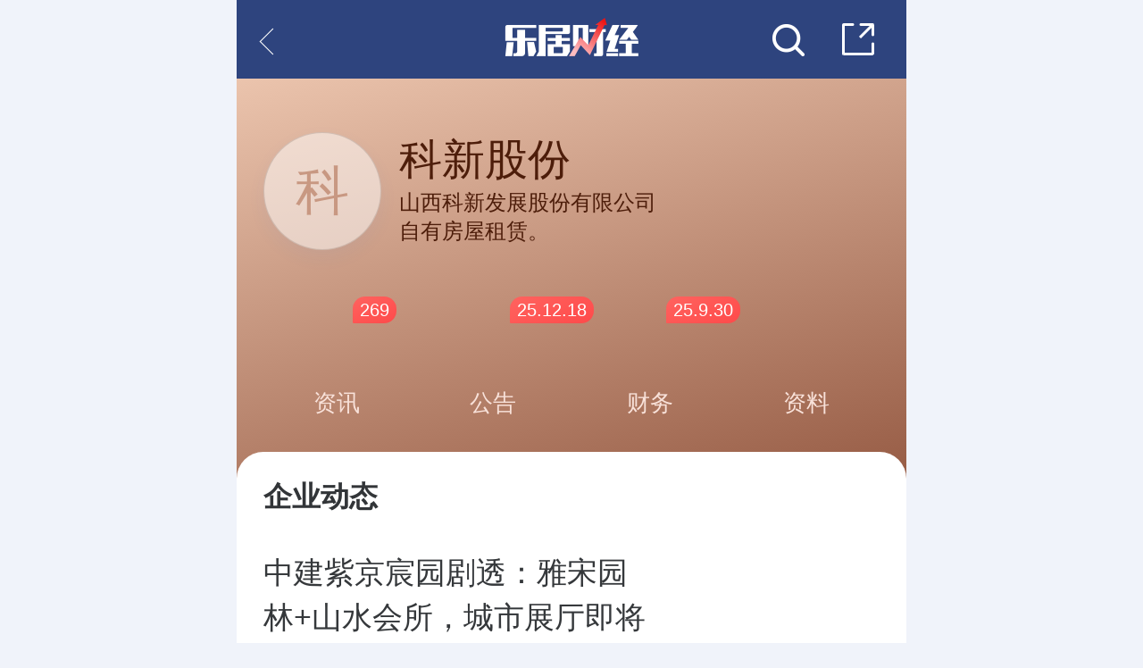

--- FILE ---
content_type: text/html;charset=utf-8
request_url: http://m.lejucaijing.com/company/44489.html
body_size: 10145
content:
<!DOCTYPE html>
<html lang="zh">
<head>
	<meta charset="UTF-8">
	<meta name="viewport" content="width=device-width, initial-scale=1.0, maximum-scale=1.0, user-scalable=0, minimal-ui">
	<meta name="format-detection" content="telephone=no" />
	<meta name="applicable-device" content="mobile">
	<!--<meta name="baidu-site-verification" content="p88GErCklP" /> //-->
			<meta name="baidu-site-verification" content="code-jrIoi1ZDT4" />
	
		<link rel="apple-touch-icon-precomposed" href="https://ess1.leju.com/common/photo/16-1-5PF8Trb3DaJPEHph5R8qovJkARetqVOdauJoGcbrM6rFPKFir7DOevWnNrjDfGtkbW8Kuwo4TGcqFpLK.jpg">
		
	<title>科新股份(600234)股票股价_新闻_公告_财报数据-乐居财经</title>

	<link rel="stylesheet" href="//res.leju.com/assets/modules/download/v1/index.css">
	
		<meta name="keywords" content="科新股份SH.600234，科新股份股票行情，科新股份实时新闻资讯，科新股份业绩指标，科新股份销售数据，科新股份土储数据，科新股份机构研究报告，乐居财经" />
	<meta name="description" content="乐居财经为您提供科新股份SH.600234股票行情，业绩数据，实时新闻资讯，研究报告，销售信息，土储信息，公告，财务指标分析等与科新股份相关的信息与服务。" />
	<meta http-equiv="Cache-Control" content="no-transform" />
	<meta http-equiv="Cache-Control" content="no-siteapp" />
	<meta name="baidu-site-verification" content="7A12fImNZa" />
	<script>
		(function(){
			var bp = document.createElement('script');
			var curProtocol = window.location.protocol.split(':')[0];
			if (curProtocol === 'https') {
				bp.src = 'https://zz.bdstatic.com/linksubmit/push.js';
			}
			else {
				bp.src = 'http://push.zhanzhang.baidu.com/push.js';
			}
			var s = document.getElementsByTagName("script")[0];
			s.parentNode.insertBefore(bp, s);
		})();
		window.pageInfo={
			topic:{
				client_type:"0",//1APP 2微信 0未登录或者其他端
			}
		}
	</script>

	<script type="text/javascript" src="//res.leju.com/resources/app/touch/newsleju/v1/js/index.js"></script>
	<!--满意度调查根据js需求-->
					<link rel="stylesheet" href="//res.leju.com/assets/app/news/v3/styles_lejucaijing.css?v=3.5.205">
					<script type="text/javascript"  src="//res.leju.com/scripts/libs/zepto/v1/zepto.js"></script>
	<script type="text/javascript" src="//cdn.leju.com/sso/sso.js"></script>
	

	<style type="text/css">
		.dll_functionbar i{
			cursor: pointer
		}
		.hideinput{
			width:50px;padding:0 13px;float:left;height: 42px;
		}
		.setCookieValue{
			display:none;
			width:100%;line-height:30px;
		}
	</style>
	
	<script type="text/javascript">
        var city = 'quanguo';
		var level1_page = 'finance';//固定写死
        var level2_page = 'company_index';//取对应值
        var custom_id = '44489';
        var news_source='';//取对应值
        var news_origin='leju_finance';
	</script>

</head>
<body class="y_bgColor01" id="loadWrap">
		<div class="dll_header dll_headerfixed  ">
		<input type="hidden" name="jump_home" value="_1"/>
		
						<a href="https://m.lejucaijing.com"><div class="y_prevBtn"></div></a>
		
		<!-- <i class="dll_lejulogo"></i> -->
				<a href="https://m.lejucaijing.com"><h2 class="dll_caijinglogo"></h2></a>
				<div class="dll_functionbar clearfix">
			<i class="dll_icon18 searchInput" id="searchInput"></i>
			<i class="dll_icon01 sharebtn" data-lejushare='{"url":"//m.lejucaijing.com/company/44489.html","img":"https://ess1.leju.com/common/photo/16-1-5PF8Trb3DaJPEHph5R8qovJkARetqVOdauJoGcbrM6rFPKFir7DOevWnNrjDfGtkbW8Kuwo4TGcqFpLK.jpg","desc":"科新股份实时行情、公告研报销售土储、业绩及解读，实时资讯等信息","title":"科新股份SH.600234_乐居财经"}'></i>			
		</div>
		<nav class="ll_header_nav" style="display:none;">
			<ul class="clearfix">
				<li><a href="#">首页</a></li>
				<li><a href="#">新房</a></li>
				<li><a href="#">二手房</a></li>
				<li><a href="#">看房团</a></li>
				<li><a href="#">新闻</a></li>
				<li><a href="#">优惠</a></li>
				<li><a href="#">直播间</a></li>
				<li><a href="#">查房价</a></li>
				<li><a href="#">海外</a></li>
				<li><a href="#">APP</a></li>
				<li><a href="#">乐居贷</a></li>
				<li><a href="#">计算器</a></li>
				<li><a href="#">专题</a></li>
				<li><a href="#">租房</a></li>
				<li><a href="#">91 卡</a></li>
				<li><a href="#">家 居</a></li>
			</ul>
			<div class="dd-loginbar">
				<a href="#">注册</a>
				<a href="#">登录</a>
				<!--<i class="dd-lj-go"><img src="images/d_login_icon.png"></i>-->
				<i class="dd-lj-go"><img src="//res.leju.com/resources/app/touch/newsleju/v1/images/d_login_icon.png"></i>
			</div>
		</nav>
	</div>
			

	<!--搜索弹层 start-->
	<div id="searchPannel" class="none">
		<div class="b_searchWrapper" style="position: absolute">
			<div class="b_searchBox cur">
				<div class="b_inpBox">
					<form id="searchForm" action="javascript:return true;">
						<input type="search" value='' placeholder="大家都在搜：万科" id="keyword">
						<input type="hidden" name="city" id="city" value="">
						<input type="hidden" name="keytype" id="keytype" value="">
						<input type="hidden" name="keytype" id="searchType" value="">
						<!--联想搜索接口-->
						<input type="hidden" name="url" id="suggestUrl" value="/api/searchapi/suggest">
						<!--搜索结果接口-->
						<!-- 调整 动态赋值:#searchUrl-->
						<input type="hidden" id="defaultSearchUrl" value="https://m.lejucaijing.com/search/index?">
						<input type="hidden" name="search_url" id="searchUrl" value="https://m.lejucaijing.com/search/index?">

						<a href="javascript:;" class="search" id="searchBtn"
						   data-lejuTj-event-name="touch_search_click"
						   data-lejuTj-event-params ='{"bid":"4","city_en":"bj","level1_page":"finance","level2_page":"company_index","custom_id":"44489","hid":"","tel1":"","tel2":"","loc_source":"","news_source":""}'
						><i></i></a>
						<a href="javascript:;" class="del" id="clearBtn"></a>
					</form>
				</div>
				<a href="javascript:;" class="close" id="closeSearchPannel"></a>
				<div class="b_searchCon none" style="height: auto;">
					<ul class="b_list001" id="suggestUl">
					</ul>
				</div>
			</div>
			<div class="b_infoBox" id="search_hot">
				<h2>热门搜索</h2>
				<div class="label">
					<a style="display: none;" href="#" data-ad-tag="XFCP-018" data-key="url|name" data-attr="href|html"></a>
					<a style="display: none;" href="#" data-ad-tag="XFCP-019" data-key="url|name" data-attr="href|html"></a>

																														<a href="https://m.lejucaijing.com/search/search/index?wd=海伦堡" data-key="海伦堡" class="hot_search">海伦堡</a>
																				<a href="https://m.lejucaijing.com/search/search/index?wd=碧桂园" data-key="碧桂园" class="hot_search">碧桂园</a>
																				<a href="https://m.lejucaijing.com/search/search/index?wd=物业K线" data-key="物业K线" class="hot_search">物业K线</a>
																				<a href="https://m.lejucaijing.com/search/search/index?wd=时代中国" data-key="时代中国" class="hot_search">时代中国</a>
																				<a href="https://m.lejucaijing.com/search/search/index?wd=融创中国" data-key="融创中国" class="hot_search">融创中国</a>
																				<a href="https://m.lejucaijing.com/search/search/index?wd=家居K线" data-key="家居K线" class="hot_search">家居K线</a>
														</div>
			</div>
			<b class="b_border"></b>
			<div class="b_infoBox none" id="history_box">
				<h2 class="history">搜索历史<a href="javascript:;" id="history_clear">清空</a></h2>
				<ul class="b_list001" id="historyUl">
				</ul>
			</div>
		</div>
	</div>
	<script type="text/template" id="suggestTemp">
	{{for(var prop in it) { }}
	<li><a class="" href="{{=it[prop].url}}">{{=it[prop].name}}</a></li>
	{{ } }}
	</script>
	<script type="text/template" id="history_tpl">
		{{~it:item}}
		<li data-key="{{=item.keyword}}" data-search-type="{{=item.searchType}}"><a class="suggest" href="{{=item.link}}">{{=item.keyword}}<span>{{=item.keytype}}</span></a><a href="javascript:;" class="close" data-name="{{=item.keyword}}"></a></li>
		{{~}}
	</script>
	
	<!-- <script type="text/javascript" src="https://res.wx.qq.com/open/js/jweixin-1.3.2.js"></script> -->
<input type="hidden" id="active_id" value="14">
<input type="hidden" id="company_id" value="44489">
<input type="hidden" id="isWuYeCompany" value="">
<input type="hidden" name="zhitongche_type" value="0">
<input type="hidden" name="filterId" id="filterId" value="7353314167652807821|7350710302998722084|7343173256755214141">
<div class="lx-company">
    <div class="loading_container none">
    </div>
    
    <section class="header">
        <!-- 公司信息 -->
        <div class="company-info">
                        <div class="logo-label">
                <p>科</p>
            </div>
            
            <div class="company-info-txt">
                <div class="name">
                    <span>科新股份</span>
                </div>
                <div class="des">
                    <p>山西科新发展股份有限公司</p>
                    <p>自有房屋租赁。</p>
                </div>
            </div>
            <!-- <div class="stock">
                <div class="label">实时股价</div>
                <&!--颜色有：red，green，grey--&>
                <div class="data green">
                    <span class="price">27.37</span>
                    <span>-0.27</span>
                    <span>-0.98%</span>
                </div>
            </div> -->
            <!-- 如果没有股票信息下面的div加类名：no-stock-->
            
        </div>
        <!-- IPO进度 -->
                


        <!-- 公告 -->
        <div class="gonggao-info">
                                </div>
        <!-- 排名信息 -->
        

                <!-- 二级频道导航 -->
        <div class="wy-company-subpage-nav wy-company-subpage-nav4">
                    <ul>
                                <li>
                    <a href="javascript:;" class="open-download-btn" data-page="company_zixun_list" data-params="id=44489">
                                                <div class="wy-company-subpage-tooltip">
                            <span>269</span>
                        </div>
                                                <img src="https://ess.leju.com/common/photo/16-1-Auk8wgT0mAoCRULszZRqbqGnqSIw8UxiS2ilyyA48LUlgiNnEBxcuwSNn9qwX6k3RGHh5uTVJ7iARD28.png" alt="">
                        <p>资讯</p>
                    </a>
                </li>
                                <li>
                    <a href="javascript:;" class="open-download-btn" data-page="company_gonggao_list" data-params="id=44489">
                                                <div class="wy-company-subpage-tooltip">
                            <span>25.12.18</span>
                        </div>
                                                <img src="https://ess.leju.com/common/photo/16-1-u1utnPlzYM7nMgXfYEq1NBXtViMOtnmdutTZBGQsPsAP1geN21NwjiAomxmELnqbhrpbL7uBQ1fegNkH.png" alt="">
                        <p>公告</p>
                    </a>
                </li>
                                <li>
                    <a href="javascript:;" class="open-download-btn" data-page="company_more_finance_data" data-params="source_id=44489">
                                                <div class="wy-company-subpage-tooltip">
                            <span>25.9.30</span>
                        </div>
                                                <img src="https://ess.leju.com/common/photo/16-1-dnQn9BTjN882wdGue2QeofP92miweUyYKVHliOePbXeGZ6t2sNlCbauEJ57FC2TeEESaSdHjpn1Jx8mQ.png" alt="">
                        <p>财务</p>
                    </a>
                </li>
                                <li>
                    <a href="javascript:;" class="open-download-btn" data-page="company_basic" data-params="news_id=44489">
                                                <img src="https://ess.leju.com/common/photo/16-1-IBpejHhk4Y3jVm6yeEcBZ22b6tUt310lPl1G21SYRxm0jmojhGiEt21UYyUQ0zrgFNjJ7feQ4TqAk0Zb.png" alt="">
                        <p>资料</p>
                    </a>
                </li>
                            </ul>
        </div>
                <!--  二级频道导航 吸顶 -->
        <div class="wy-company-subnav-mini none">
            <ul>
                                <li>
                    <a href="javascript:;" class="open-download-btn" data-page="company_zixun_list" data-params="id=44489">
                        <p>资讯<span><b>269</b></span></p>
                    </a>
                </li>
                                <li>
                    <a href="javascript:;" class="open-download-btn" data-page="company_gonggao_list" data-params="id=44489">
                        <p>公告<span><b>25.12.18</b></span></p>
                    </a>
                </li>
                                <li>
                    <a href="javascript:;" class="open-download-btn" data-page="company_more_finance_data" data-params="source_id=44489">
                        <p>财务<span><b>25.9.30</b></span></p>
                    </a>
                </li>
                                <li>
                    <a href="javascript:;" class="open-download-btn" data-page="company_basic" data-params="news_id=44489">
                        <p>资料</p>
                    </a>
                </li>
                            </ul>
        </div>

        <!-- 如果没有show-box则显示这条线-->
        <!-- <span class="s-line none"></span> -->
        <!-- <a href="" class="more-btn">查看更多<span class="arrow"></span></a> -->
    </section>
        <!-- 企业动态 -->
        <section class="news">
        <div class="list-title">
            <h1>企业动态</h1>
        </div>
        <div class="y_newsList mrt0">
            		
	
	<div class="y_news js_feed_item" date_time=1753166715>
				<a href="https://m.lejucaijing.com/news-7353314167652807821.html">
			<div class="pic01"><img class="lazyimg" data-src="https://src.rccaijing.com/10-25-435fd4efe58a4b8b22819a0f10effb3c.gif" src="//src.leju.com/imp/imp/deal/52/6a/7/2089f32fda4e0fddf4bf8c2e110_p98_mk132_s226X150.png" alt=""></div>
			<div class="txtBox">
				<h2 class="tit">中建紫京宸园剧透：雅宋园林+山水会所，城市展厅即将开放</h2>
							</div>
		</a>
		<div class="y_source">
									<span>进深</span>
			<span>8.4w阅读</span>
			<span>2025-07-22</span>
		</div>

	</div>

	
	
	
	
	
	


		
	
	<div class="y_news js_feed_item" date_time=1752545905>
				<a href="https://m.lejucaijing.com/news-7350710302998722084.html">
			<div class="pic01"><img class="lazyimg" data-src="https://ess.leju.com/common/photo/16-1-lwpnjSMjL1Cd05RclyrAVIpuAqQxoWSetHcnZDSZ9qcQ9Idl0pG4V2A1loWw2uNQOWEjAYlpSyAmKExU.png" src="//src.leju.com/imp/imp/deal/52/6a/7/2089f32fda4e0fddf4bf8c2e110_p98_mk132_s226X150.png" alt=""></div>
			<div class="txtBox">
				<h2 class="tit">最低价3.6万/㎡！中建山水雅境128套房源拿证</h2>
							</div>
		</a>
		<div class="y_source">
									<span>进深</span>
			<span>7.3w阅读</span>
			<span>2025-07-15</span>
		</div>

	</div>

	
	
	
	
	
	


		
	
	<div class="y_news js_feed_item" date_time=1750748933>
				<a href="https://m.lejucaijing.com/news-7343173256755214141.html">
			<div class="pic01"><img class="lazyimg" data-src="https://ess.leju.com/common/photo/16-1-lwpnjSMjL1Cd05RclyrAVIpuAqQxoWSetHcnZDSZ9qcQ9Idl0pG4V2A1loWw2uNQOWEjAYlpSyAmKExU.png" src="//src.leju.com/imp/imp/deal/52/6a/7/2089f32fda4e0fddf4bf8c2e110_p98_mk132_s226X150.png" alt=""></div>
			<div class="txtBox">
				<h2 class="tit">容积率1.8！中建山水雅境降价850元/㎡</h2>
							</div>
		</a>
		<div class="y_source">
									<span>进深</span>
			<span>6.8w阅读</span>
			<span>2025-06-24</span>
		</div>

	</div>

	
	
	
	
	
	



        </div>
        <div class="list-bottom-bar">
            <a href="javascript:;" class="more-btn open-download-btn-wrap" data-href="land-44489.html">
                <div class="open-download-btn"  data-page="company_zixun_list" data-params="id=44489">查看更多企业资讯<span class="arrow"></span></div>
            </a>
        </div>

    </section>
    
    <!-- 行情 -->
    
            <!--财务数据 (CNY)-->
    <section>
        <div class="list-title bline">
            <h1>财务数据 (CNY)</h1>
            <p>
                <a href="javascript:;" class="tiaozhuan open-download-btn-wrap"><span class="open-download-btn" data-page="company_focus">2025年中报</span></a>            </p>
        </div>
        <div class="list-content">
            <div class="select-tab open-download-btn-wrap">
                <div class="open-download-btn" data-page="company_focus">
                                        <a href="javascript:void(0)" class="on tiaozhuan" field_data="ALL">综合</a>
                                        <a href="javascript:void(0)" class=" tiaozhuan" field_data="ROE">ROE</a>
                                        <a href="javascript:void(0)" class=" tiaozhuan" field_data="ROA">ROA</a>
                                        <a href="javascript:void(0)" class=" tiaozhuan" field_data="N_ASSET_PS">每股净资产</a>
                                        <a href="javascript:void(0)" class=" tiaozhuan" field_data="N_CF_OPER_A_PS">每股现金流</a>
                                        <a href="javascript:void(0)" class=" tiaozhuan" field_data="GROSS_MARGIN">毛利率</a>
                                        <a href="javascript:void(0)" class=" tiaozhuan" field_data="BASIC_EPS">每股收益</a>
                                        <a href="javascript:void(0)" class=" tiaozhuan" field_data="C_RESER_PS">每股公积金</a>
                                    </div>
            </div>
            <input type='hidden' id="cwData" value='{"currency":"\u4eba\u6c11\u5e01","unit":"\u4ebf\u5143","name_list":["\u8425\u4e1a\u6536\u5165","\u51c0\u5229\u6da6","\u7ecf\u8425\u6027\u73b0\u91d1\u6d41\u51c0\u989d","\u8d44\u4ea7\u8d1f\u503a\u7387"],"list":[{"name":"\u8425\u4e1a\u6536\u5165","data":[{"value":"11.15","mom":"--","unit":"\u4ebf","mom_unit":"%","report_time":"20201231","show_time":"2020\u5e74\u62a5","status":0,"price":"11.15","report":2},{"value":"5.91","mom":"-47.00","unit":"\u4ebf","mom_unit":"%","report_time":"20211231","show_time":"2021\u5e74\u62a5","status":2,"price":"5.91","report":2},{"value":"1.19","mom":"-79.86","unit":"\u4ebf","mom_unit":"%","report_time":"20221231","show_time":"2022\u5e74\u62a5","status":2,"price":"1.19","report":2},{"value":"0.70","mom":"-41.18","unit":"\u4ebf","mom_unit":"%","report_time":"20231231","show_time":"2023\u5e74\u62a5","status":2,"price":"0.70","report":2},{"value":"3.75","mom":"435.71","unit":"\u4ebf","mom_unit":"%","report_time":"20241231","show_time":"2024\u5e74\u62a5","status":1,"price":"3.75","report":2}]},{"name":"\u51c0\u5229\u6da6","data":[{"value":"0.57","mom":"--","unit":"\u4ebf","mom_unit":"%","report_time":"20201231","show_time":"2020\u5e74\u62a5","status":0,"price":"0.57","report":4},{"value":"0.12","mom":"-78.95","unit":"\u4ebf","mom_unit":"%","report_time":"20211231","show_time":"2021\u5e74\u62a5","status":2,"price":"0.12","report":4},{"value":"-0.20","mom":"-266.67","unit":"\u4ebf","mom_unit":"%","report_time":"20221231","show_time":"2022\u5e74\u62a5","status":2,"price":"-0.20","report":4},{"value":"-1.71","mom":"-755.00","unit":"\u4ebf","mom_unit":"%","report_time":"20231231","show_time":"2023\u5e74\u62a5","status":2,"price":"-1.71","report":4},{"value":"0.40","mom":"123.39","unit":"\u4ebf","mom_unit":"%","report_time":"20241231","show_time":"2024\u5e74\u62a5","status":1,"price":"0.40","report":4}]},{"name":"\u7ecf\u8425\u6027\u73b0\u91d1\u6d41\u51c0\u989d","data":[{"value":"0.28","mom":"--","unit":"\u4ebf","mom_unit":"%","report_time":"20201231","show_time":"2020\u5e74\u62a5","status":0,"price":"0.28","report":4},{"value":"-1.29","mom":"-560.71","unit":"\u4ebf","mom_unit":"%","report_time":"20211231","show_time":"2021\u5e74\u62a5","status":2,"price":"-1.29","report":4},{"value":"0.09","mom":"106.98","unit":"\u4ebf","mom_unit":"%","report_time":"20221231","show_time":"2022\u5e74\u62a5","status":1,"price":"0.09","report":4},{"value":"-0.39","mom":"-533.33","unit":"\u4ebf","mom_unit":"%","report_time":"20231231","show_time":"2023\u5e74\u62a5","status":2,"price":"-0.39","report":4},{"value":"-0.12","mom":"69.23","unit":"\u4ebf","mom_unit":"%","report_time":"20241231","show_time":"2024\u5e74\u62a5","status":1,"price":"-0.12","report":4}]},{"name":"\u8d44\u4ea7\u8d1f\u503a\u7387","data":[{"value":"85.74","mom":"--","unit":"%","mom_unit":"%","report_time":"20201231","show_time":"2020\u5e74\u62a5","status":0,"price":"85.74","report":1},{"value":"39.24","mom":"-54.23","unit":"%","mom_unit":"%","report_time":"20211231","show_time":"2021\u5e74\u62a5","status":2,"price":"39.24","report":1},{"value":"27.17","mom":"-30.76","unit":"%","mom_unit":"%","report_time":"20221231","show_time":"2022\u5e74\u62a5","status":2,"price":"27.17","report":1},{"value":"33.00","mom":"21.46","unit":"%","mom_unit":"%","report_time":"20231231","show_time":"2023\u5e74\u62a5","status":1,"price":"33.00","report":1},{"value":"43.95","mom":"33.18","unit":"%","mom_unit":"%","report_time":"20241231","show_time":"2024\u5e74\u62a5","status":1,"price":"43.95","report":1}]}]}'>
            <input type='hidden' id="cwData_bannian" value='{"currency":"\u4eba\u6c11\u5e01","unit":"\u4ebf\u5143","name_list":["\u8425\u4e1a\u6536\u5165","\u51c0\u5229\u6da6","\u7ecf\u8425\u6027\u73b0\u91d1\u6d41\u51c0\u989d","\u8d44\u4ea7\u8d1f\u503a\u7387"],"list":[{"name":"\u8425\u4e1a\u6536\u5165","data":[{"value":"3.18","mom":"80.68","unit":"\u4ebf","mom_unit":"%","report_time":"20210630","show_time":"2021\u4e2d\u62a5","status":1,"price":"3.18","report":2},{"value":"0.82","mom":"-74.21","unit":"\u4ebf","mom_unit":"%","report_time":"20220630","show_time":"2022\u4e2d\u62a5","status":2,"price":"0.82","report":2},{"value":"0.25","mom":"-69.51","unit":"\u4ebf","mom_unit":"%","report_time":"20230630","show_time":"2023\u4e2d\u62a5","status":2,"price":"0.25","report":2},{"value":"0.31","mom":"24.00","unit":"\u4ebf","mom_unit":"%","report_time":"20240630","show_time":"2024\u4e2d\u62a5","status":1,"price":"0.31","report":2},{"value":"1.29","mom":"316.13","unit":"\u4ebf","mom_unit":"%","report_time":"20250630","show_time":"2025\u4e2d\u62a5","status":1,"price":"1.29","report":2}]},{"name":"\u51c0\u5229\u6da6","data":[{"value":"0.05","mom":"25.00","unit":"\u4ebf","mom_unit":"%","report_time":"20210630","show_time":"2021\u4e2d\u62a5","status":1,"price":"0.05","report":4},{"value":"-0.06","mom":"-220.00","unit":"\u4ebf","mom_unit":"%","report_time":"20220630","show_time":"2022\u4e2d\u62a5","status":2,"price":"-0.06","report":4},{"value":"-0.16","mom":"-166.67","unit":"\u4ebf","mom_unit":"%","report_time":"20230630","show_time":"2023\u4e2d\u62a5","status":2,"price":"-0.16","report":4},{"value":"-0.07","mom":"56.25","unit":"\u4ebf","mom_unit":"%","report_time":"20240630","show_time":"2024\u4e2d\u62a5","status":1,"price":"-0.07","report":4},{"value":"0.23","mom":"428.57","unit":"\u4ebf","mom_unit":"%","report_time":"20250630","show_time":"2025\u4e2d\u62a5","status":1,"price":"0.23","report":4}]},{"name":"\u7ecf\u8425\u6027\u73b0\u91d1\u6d41\u51c0\u989d","data":[{"value":"-0.48","mom":"-29.73","unit":"\u4ebf","mom_unit":"%","report_time":"20210630","show_time":"2021\u4e2d\u62a5","status":2,"price":"-0.48","report":4},{"value":"-0.47","mom":"2.08","unit":"\u4ebf","mom_unit":"%","report_time":"20220630","show_time":"2022\u4e2d\u62a5","status":1,"price":"-0.47","report":4},{"value":"0.38","mom":"180.85","unit":"\u4ebf","mom_unit":"%","report_time":"20230630","show_time":"2023\u4e2d\u62a5","status":1,"price":"0.38","report":4},{"value":"-0.23","mom":"-160.53","unit":"\u4ebf","mom_unit":"%","report_time":"20240630","show_time":"2024\u4e2d\u62a5","status":2,"price":"-0.23","report":4},{"value":"-0.09","mom":"60.87","unit":"\u4ebf","mom_unit":"%","report_time":"20250630","show_time":"2025\u4e2d\u62a5","status":1,"price":"-0.09","report":4}]},{"name":"\u8d44\u4ea7\u8d1f\u503a\u7387","data":[{"value":"84.73","mom":"-0.97","unit":"%","mom_unit":"%","report_time":"20210630","show_time":"2021\u4e2d\u62a5","status":2,"price":"84.73","report":1},{"value":"31.46","mom":"-62.87","unit":"%","mom_unit":"%","report_time":"20220630","show_time":"2022\u4e2d\u62a5","status":2,"price":"31.46","report":1},{"value":"24.37","mom":"-22.54","unit":"%","mom_unit":"%","report_time":"20230630","show_time":"2023\u4e2d\u62a5","status":2,"price":"24.37","report":1},{"value":"32.34","mom":"32.70","unit":"%","mom_unit":"%","report_time":"20240630","show_time":"2024\u4e2d\u62a5","status":1,"price":"32.34","report":1},{"value":"37.59","mom":"16.23","unit":"%","mom_unit":"%","report_time":"20250630","show_time":"2025\u4e2d\u62a5","status":1,"price":"37.59","report":1}]}]}'>
            <div class="charts-wrapper caiwushuju">
                <div class="nianbao">
                    <p>
                        <a href="" class="option">年报</a>
                    </p>
                    <ul class="none">
                        <li class="on" href="">年报</li>
                        <li class="" href="">半年报</li>

                    </ul>
                </div>
                <div class="charts " id="finData"></div>

                <div class="no-data none">
                    <img src="//res.leju.com/assets/app/news/v2/static/chart/empty.png" alt="no datas">
                    <span>暂无数据</span>
                </div>
            </div>
        </div>

        <!--<div class="list-bottom-bar">-->
        <!--<a href="" class="more-btn">查看更多<span class="arrow"></span></a>-->
        <!--</div>-->
    </section>
    
    <!-- IPO财务数据 -->
    
     <!--新增土地货值数据-->
   

    <!--销售业绩数据-->
   
   


    <!-- 企业公告 -->
        <section class="wy-company-gonggao">
        <div class="list-title bline">
            <h1>企业公告</h1>
        </div>
         <div class="wy-company-gonggao-list open-download-btn" data-page="company_gonggao_list" data-params="id=44489">
            <ul>
                                <li>
                    <a href="javaScript:;">
                        <div class="wy-company-gonggao-icon">
                                <span></span>
                        </div>

                                                <div class="wy-company-gonggao-info">
                            <p>科新发展:山西科新发展股份有限公司股票交易异常波动公告</p>
                            <span>2025-12-18</span>
                        </div>
                    </a>
                </li>
                                <li>
                    <a href="javaScript:;">
                        <div class="wy-company-gonggao-icon">
                                <span></span>
                        </div>

                                                <div class="wy-company-gonggao-info">
                            <p>科新发展:山西科新发展股份有限公司关于审计机构变更签字注册会计师的公告</p>
                            <span>2025-12-17</span>
                        </div>
                    </a>
                </li>
                                <li>
                    <a href="javaScript:;">
                        <div class="wy-company-gonggao-icon">
                                <span></span>
                        </div>

                                                <div class="wy-company-gonggao-info">
                            <p>科新发展:国浩律师(深圳)事务所关于山西科新发展股份有限公司二〇二五年第一次临时股东会的法律意见书</p>
                            <span>2025-11-19</span>
                        </div>
                    </a>
                </li>
                            </ul>
        </div>
        <div class="list-bottom-bar">
            <a href="javascript:;" class="more-btn open-download-btn-wrap" data-href="land-44489.html">
                <div class="open-download-btn"  data-page="company_gonggao_list" data-params="id=44489">查看更多企业公告<span class="arrow"></span></div>
            </a>
        </div>
    </section>
        <!-- 企业研报 -->
              
    <!-- 企业资料 -->
        <section class="wy-company-ziliao">
        <div class="list-title bline">
            <h1>企业资料</h1>
        </div>
        <div class="wy-company-ziliao-info">
            <ul>
                                <li>
                    <p>发行人全称</p>
                    <p>山西科新发展股份有限公司</p>
                </li>
                                <li>
                    <p>公司简称</p>
                    <p>科新股份</p>
                </li>
                                <li>
                    <p>公司简介</p>
                    <p>科新股份</p>
                </li>
                                <li>
                    <p>股票代码</p>
                    <p>SH.600234</p>
                </li>
                                <li>
                    <p>股票简称</p>
                    <p>科新发展</p>
                </li>
                                <li>
                    <p>上市日期</p>
                    <p>2000-06-15</p>
                </li>
                                <li>
                    <p>每股发行价（元）</p>
                    <p>5.59</p>
                </li>
                                <li>
                    <p>发行总市值（元）</p>
                    <p>1.677亿</p>
                </li>
                                <li>
                    <p>首日开盘价(元)</p>
                    <p>16.01</p>
                </li>
                                <li>
                    <p>首日换手率</p>
                    <p>80.80%</p>
                </li>
                            </ul>
        </div>

        <div class="list-bottom-bar">
            <a href="javascript:;" class="more-btn open-download-btn-wrap" data-href="land-44489.html">
                <div class="open-download-btn"  data-page="company_basic" data-params="news_id=44489">查看更多企业资料<span class="arrow"></span></div>
            </a>
        </div>
    </section>
     

         <!-- 相关资讯 -->
    <section>
        <div class="list-title bline">
            <h1>最新资讯</h1>
        </div>

        <div class="yxp_company-detail">
            <!--头部-->
            <div class="container">
                <div class="tab_contailer">
                    <div class="y_newsList mrt0" id="tuijian">
                        <div id="tuijian_box">

                            <div class="y_newsList mrt0">

                                                                    	
	
	<div class="y_news js_feed_item" date_time=1750596720>
				<a href="https://m.lejucaijing.com/news-7342534903143790142.html">
			<div class="pic01"><img class="lazyimg" data-src="https://src.rccaijing.com/10-1-77b9b2abe8ff3aeea74e75944c489802.jpg" src="//src.leju.com/imp/imp/deal/52/6a/7/2089f32fda4e0fddf4bf8c2e110_p98_mk132_s226X150.png" alt=""></div>
			<div class="txtBox">
				<h2 class="tit">山水比德利征：清岚以画入园，描绘诗意图景，筑“归于礼、游于趣、驻于赏、观于心”的居游雅境</h2>
							</div>
		</a>
		<div class="y_source">
									<em class="redx">原创</em>
						<span>乐居财经</span>
			<span>12.5w阅读</span>
			<span>2025-06-22</span>
		</div>

	</div>

	
	
	
	
	
	


                                                                    	
	
	<div class="y_news js_feed_item" date_time=1748579580>
				<a href="https://m.lejucaijing.com/news-7334073940958705225.html">
			<div class="pic01"><img class="lazyimg" data-src="https://ess.leju.com/common/photo/16-1-QCgOD7ZTpTMwvmZTF7shWzLBadLWCu5BKnRNZGapmBnfFy55sv1dJmkN0KpxtGMy56W7eQ7oz94L9lSp_cm226x149.jpg" src="//src.leju.com/imp/imp/deal/52/6a/7/2089f32fda4e0fddf4bf8c2e110_p98_mk132_s226X150.png" alt=""></div>
			<div class="txtBox">
				<h2 class="tit">建发海晏；让颐和山水融入京派王府</h2>
							</div>
		</a>
		<div class="y_source">
									<em class="redx">原创</em>
						<span>乐居财经</span>
			<span>10.8w阅读</span>
			<span>2025-05-30</span>
		</div>

	</div>

	
	
	
	
	
	


                                                                    	
	
	<div class="y_news js_feed_item" date_time=1748402220>
				<a href="https://m.lejucaijing.com/news-7333330455498520340.html">
			<div class="pic01"><img class="lazyimg" data-src="https://ess.leju.com/common/photo/16-1-lwpnjSMjL1Cd05RclyrAVIpuAqQxoWSetHcnZDSZ9qcQ9Idl0pG4V2A1loWw2uNQOWEjAYlpSyAmKExU.png" src="//src.leju.com/imp/imp/deal/52/6a/7/2089f32fda4e0fddf4bf8c2e110_p98_mk132_s226X150.png" alt=""></div>
			<div class="txtBox">
				<h2 class="tit">黄伟首进广州很低调，新世界四季山水被警示了</h2>
							</div>
		</a>
		<div class="y_source">
									<em class="redx">原创</em>
						<span>乐居财经</span>
			<span>11.6w阅读</span>
			<span>2025-05-28</span>
		</div>

	</div>

	
	
	
	
	
	


                                                                    		<div class="y_news js_feed_item" date_time=1745728561>
				<a href="https://m.lejucaijing.com/news-7322116376134088619.html">
			<h2 class="tit">山水比德(300844.SZ)2025年一季报净利润为-536.60万元，同比由盈转亏</h2>

					</a>

		<div class="y_source">
									<span>有连云</span>
			<span>1.5w阅读</span>
			<span>2025-04-27</span>
		</div>
		
	</div>
	
	
	
	
	
	
	


                                                                    	
	
	<div class="y_news js_feed_item" date_time=1744186440>
				<a href="https://m.lejucaijing.com/news-7315648044614743437.html">
			<div class="pic01"><img class="lazyimg" data-src="https://ess.leju.com/364063675914522624-31-3c23c500fa934aec89ae385f8247f7d0.jpg" src="//src.leju.com/imp/imp/deal/52/6a/7/2089f32fda4e0fddf4bf8c2e110_p98_mk132_s226X150.png" alt=""></div>
			<div class="txtBox">
				<h2 class="tit">蔡春华玩转优惠，中建山水雅境四个月卖了18套</h2>
							</div>
		</a>
		<div class="y_source">
									<em class="redx">原创</em>
						<span>乐居财经</span>
			<span>10.8w阅读</span>
			<span>2025-04-09</span>
		</div>

	</div>

	
	
	
	
	
	


                                                                    	
	
	<div class="y_news js_feed_item" date_time=1730526060>
				<a href="https://m.lejucaijing.com/news-7258352569750845298.html">
			<div class="pic01"><img class="lazyimg" data-src="https://ess.leju.com/common/photo/16-1-AVatJkKBSEXt2efIIHLPJgt0QqlSzGsiAHQcvZ2XCJfnk1gxyjgxa4VwBfhqjSq0PgNCVOBWzHxVwEcN_cm226x149.jpg" src="//src.leju.com/imp/imp/deal/52/6a/7/2089f32fda4e0fddf4bf8c2e110_p98_mk132_s226X150.png" alt=""></div>
			<div class="txtBox">
				<h2 class="tit">山水空间装饰宋春红：精神与情绪需求是未来装企重点激发和开发对象</h2>
							</div>
		</a>
		<div class="y_source">
									<em class="redx">原创</em>
						<span>乐居财经</span>
			<span>12.1w阅读</span>
			<span>2024-11-02</span>
		</div>

	</div>

	
	
	
	
	
	


                                                                    	
	
	<div class="y_news js_feed_item" date_time=1722868860>
				<a href="https://m.lejucaijing.com/news-7226235403698369710.html">
			<div class="pic01"><img class="lazyimg" data-src="https://ess.leju.com/379922308942405632-31-e74ab6425b2641f09aef505b30ff3bad.jpg" src="//src.leju.com/imp/imp/deal/52/6a/7/2089f32fda4e0fddf4bf8c2e110_p98_mk132_s226X150.png" alt=""></div>
			<div class="txtBox">
				<h2 class="tit">山水水泥2024上半年营收下降26%至66亿元，净亏损5亿元｜中报速递</h2>
							</div>
		</a>
		<div class="y_source">
									<em class="redx">原创</em>
						<span>乐居财经</span>
			<span>6.4w阅读</span>
			<span>2024-08-05</span>
		</div>

	</div>

	
	
	
	
	
	


                                                                    		<div class="y_news js_feed_item" date_time=1713935521>
				<a href="https://m.lejucaijing.com/news-7188766615776458648.html">
			<h2 class="tit">山水比德(300844.SZ)：2024年前一季度净利润为583万元，同比扭亏为盈</h2>

					</a>

		<div class="y_source">
									<span>界面有连云</span>
			<span>2.0w阅读</span>
			<span>2024-04-24</span>
		</div>
		
	</div>
	
	
	
	
	
	
	


                                                                    	
	
	<div class="y_news js_feed_item" date_time=1713930420>
				<a href="https://m.lejucaijing.com/news-7188745158581221234.html">
			<div class="pic01"><img class="lazyimg" data-src="https://ess.leju.com/common/photo/16-1-jDR9pEloLjpOT92gUpVCdk8gUEF0ICPIr2W8d46I3R62B3Qa9mBxkiRW3NrGOJLS27zD1hgMxYbhwmYI_cm226x149.png" src="//src.leju.com/imp/imp/deal/52/6a/7/2089f32fda4e0fddf4bf8c2e110_p98_mk132_s226X150.png" alt=""></div>
			<div class="txtBox">
				<h2 class="tit">山水比德：应收账款账面余额4.5亿元，坏账准备2.3亿元丨年报拆解</h2>
							</div>
		</a>
		<div class="y_source">
									<em class="redx">原创</em>
						<span>乐居财经</span>
			<span>7.7w阅读</span>
			<span>2024-04-24</span>
		</div>

	</div>

	
	
	
	
	
	


                                                                    		<div class="y_news js_feed_item" date_time=1712133722>
				<a href="https://m.lejucaijing.com/news-7181209321941431351.html">
			<h2 class="tit">山水比德(300844.SZ)：公司及相关责任人被出具警示函</h2>

					</a>

		<div class="y_source">
									<span>界面有连云</span>
			<span>5.3w阅读</span>
			<span>2024-04-03</span>
		</div>
		
	</div>
	
	
	
	
	
	
	


                                                            </div>
                        </div>
                        <div class="loadingBar dll_HLloading" style="transform-origin: 0px 0px; opacity: 1; transform: scale(1, 1); display: none;">
                        <img src="//lm.leju.com/assets/images/HLloading.gif">正在加载中</div>
                        <p class="noMore" style="line-height:1.76rem;text-align:center;font-size:0.56rem;display:none">暂时没有更多数据了</p>
                    </div>
                </div>
            </div>
        </div>
    </section>
    
    
</div>
<!-- 标题栏下拉框出现时展示此遮罩层-->
<div class="list-option-mask none"></div>
<!-- 扫一扫展示此遮罩层-->
<div class="question-mask none">
    <div class="bg">
        <p class="date">5.19 - 6.30</p>
        <img src="//res.bch.leju.com/assets/app/news/v2/images/temp/mini_code.jpg" alt="">
        <span class="close sprite-company-close"></span>
    </div>
</div>

</body>
</html>
<script src="https://res.wx.qq.com/open/js/jweixin-1.6.0.js"></script>
<script src="//res.leju.com/assets/modules/wxshare/v4/wxshare.js?v2"></script>
<script type="text/javascript">
    wxShare.init({
        title: "科新股份SH.600234_乐居财经",
        desc: "科新股份实时行情、公告研报销售土储、业绩及解读，实时资讯等信息",
        link: "https://m.lejucaijing.com/company/44489.html",
        imgUrl: "https://ess1.leju.com/common/photo/16-1-5PF8Trb3DaJPEHph5R8qovJkARetqVOdauJoGcbrM6rFPKFir7DOevWnNrjDfGtkbW8Kuwo4TGcqFpLK.jpg"
    });
    var pageConf = {
        code: "",
        city: "",
        company_name: "",
        company_id: "44489"
    }
</script>
<script src="//res.leju.com/scripts/libs/echarts/v4/echarts.lite.min.js"></script>
<script src="//res.leju.com/assets/app/news/v3/company.js?v=3.5.205"></script>




		<section class="ll_footer_nav">
		<ul>
			<li><a href="/company/#ln=touch_news_index_downdh">公司</a></li>
			<li><a href="/company/44489.html#ln=touch_news_index_downdh">山西科新发展股份有限公司</a></li>
		</ul>
	</section>
			<footer class="ll_footer">
		<div class="ll_footer_main">
			<div class="ll_cr">京ICP备2021030296号-2    京公网安备 11010502047973号</div>
		</div>
	</footer>
			<script type="text/javascript" src="//cdn.leju.com/lejuTj/gather.source.js"></script>
	<input type="hidden" name="wxfx_title" value="科新股份SH.600234_乐居财经">
	<input type="hidden" name="wxfx_zhaiyao" value="科新股份实时行情、公告研报销售土储、业绩及解读，实时资讯等信息">
	<input type="hidden" name="wxfx_pic" value="https://ess1.leju.com/common/photo/16-1-5PF8Trb3DaJPEHph5R8qovJkARetqVOdauJoGcbrM6rFPKFir7DOevWnNrjDfGtkbW8Kuwo4TGcqFpLK.jpg">
	<input type="hidden" name="wxfx_url" value="https://m.lejucaijing.com/company/44489.html">
	<input type="hidden" name="wxfx_link" value="1">
	<input type="hidden" name="wx_login_url" value="https://m.news.leju.com/user/wxLogin/?qsc=1">
	
	
</body>
</html>
<script src="//res.leju.com/assets/app/news/v3/menufix.js?v=3.5.205"></script>
<script>
    //头部效果
    //自定义列表定位
    // var $scrallBar=$('.y_scrallBar');
    // var $onObj=$scrallBar.find('a.on').offset();
    // if($onObj){
    //     var objWidth=$onObj.width/2;
    //     var innerWidth=window.innerWidth/2
    //     $scrallBar.scrollLeft($onObj.left-innerWidth+objWidth)
    // }
	
    // //固定导航栏
    //
    // var $topNavBar=$('.y_topNavBar');
    // var $dll_header=$('.dll_header');
    // var headerHeight=$dll_header.height();
    // var barHeight=$topNavBar.height();
    // $(window).on('scroll',function(){
    //     var scrollTop=$(this).scrollTop();
    //     if(scrollTop>headerHeight){
    //         $topNavBar.css({position: 'fixed', top: 0,"z-index":99,'width':'100%'})
    //         $dll_header.css({'margin-bottom':barHeight})
    //     }else{
    //         $topNavBar.css({position: 'relative'})
    //         $dll_header.css({'margin-bottom':0})
    //     }
    // })

	//统计插码
	/*
    if(typeof stat_data != "undefined") {
        console.log('yes stat data');
        var stat_str = '<script src="//cdn.leju.com/stat_leju/js/Controls/stat.js"><\/script><script>if (document.all) {window.attachEvent(\'onload\',function(){stat_xtx(\'default\')})} else{window.addEventListener(\'load\',function(){stat_xtx(\'default\')},false);}<\/script>';
        document.write(stat_str);
    }else{console.log('no stat data');}
*/
</script>



--- FILE ---
content_type: text/css
request_url: http://res.leju.com/assets/modules/download/v1/index.css
body_size: 1783
content:
.wy_download_modal{position:fixed;left:0;top:0;width:100%;height:100%;background:rgba(0,0,0,.5);z-index:100}.wy_download_modal div{background:#fff;position:absolute;bottom:0;left:0;width:100%;border:1px solid #000}.wy_download_modal div a{display:block}.wy_download_modal div a:first-of-type{color:#000;background:#fff;position:absolute;top:-15px;right:15px;padding:5px 10px}.wy_download_modal div a:nth-of-type(2){background:#87ceeb;color:#fff;-webkit-border-radius:5px;-moz-border-radius:5px;border-radius:5px;text-align:center;font-size:30px;line-height:40px;margin:30px}.wy_guide_wrap{position:fixed;z-index:9;left:50%;-webkit-transform:translateX(-50%);-moz-transform:translateX(-50%);-ms-transform:translateX(-50%);transform:translateX(-50%);bottom:.2rem;width:14.6rem;height:2.4rem;display:-webkit-box;display:-webkit-flex;display:-moz-box;display:-ms-flexbox;display:flex;-webkit-box-pack:center;-webkit-justify-content:center;-moz-box-pack:center;-ms-flex-pack:center;justify-content:center;padding-top:.48rem;-webkit-box-sizing:border-box;-moz-box-sizing:border-box;box-sizing:border-box;background:#fff url(images/static-index-guide_bg.26b4f0505b22547dc74eed159b878bbf.png) no-repeat;-moz-background-size:100% 100%;background-size:100% 100%;-webkit-border-radius:.24rem;-moz-border-radius:.24rem;border-radius:.24rem;border:1px solid #edeef2}.wy_guide_wrap .wy_guide_close{display:block;margin-top:.44rem;margin-right:.44rem}.wy_guide_wrap .wy_guide_logo{position:relative;margin-right:.4rem}.wy_guide_wrap .wy_guide_logo span{display:-webkit-box;display:-webkit-flex;display:-moz-box;display:-ms-flexbox;display:flex;-webkit-box-pack:center;-webkit-justify-content:center;-moz-box-pack:center;-ms-flex-pack:center;justify-content:center;-webkit-box-align:center;-webkit-align-items:center;-moz-box-align:center;-ms-flex-align:center;align-items:center;background:#2e447e;width:1.44rem;height:1.44rem;-webkit-border-radius:.24rem;-moz-border-radius:.24rem;border-radius:.24rem}.wy_guide_wrap .wy_guide_logo span:after{-webkit-box-flex:0;-webkit-flex:none;-moz-box-flex:0;-ms-flex:none;flex:none;content:"";display:block}.wy_guide_wrap .wy_guide_title{color:#323538;font-size:.56rem;line-height:.72rem;height:1.44rem;width:8rem;font-weight:600;margin-right:.72rem;-o-text-overflow:ellipsis;text-overflow:ellipsis;display:-webkit-box;-webkit-line-clamp:2;-webkit-box-orient:vertical;overflow:hidden}.wy_guide_wrap .wy_guide_title span{display:block;width:100%;height:100%}.wy_guide_wrap .wy_guide_openapp_btn{background:#4987f1;color:#fff;font-size:.48rem;line-height:.8rem;height:.8rem;width:2.24rem;text-align:center;white-space:nowrap;display:block;margin-right:.4rem;position:relative}.wy_guide_wrap .wy_guide_openapp_btn span{display:block;width:100%;height:100%}.wy_guide_lunbo_wrap{padding:.32rem .52rem .48rem 0;-webkit-box-sizing:border-box;-moz-box-sizing:border-box;box-sizing:border-box;position:fixed;left:0;bottom:0;width:100%;height:2.4rem;background:#fff url(images/static-index-guide_bg.26b4f0505b22547dc74eed159b878bbf.png) no-repeat;-moz-background-size:100% 100%;background-size:100% 100%;z-index:9}.wy_guide_lunbo_wrap>div{display:-webkit-box;display:-webkit-flex;display:-moz-box;display:-ms-flexbox;display:flex;-webkit-box-orient:horizontal;-webkit-box-direction:normal;-webkit-flex-direction:row;-moz-box-orient:horizontal;-moz-box-direction:normal;-ms-flex-direction:row;flex-direction:row;-webkit-box-align:center;-webkit-align-items:center;-moz-box-align:center;-ms-flex-align:center;align-items:center;height:100%}.wy_guide_lunbo_wrap .wy_guide_lunbo_list{position:relative;width:10.64rem;-webkit-box-flex:0;-webkit-flex:none;-moz-box-flex:0;-ms-flex:none;flex:none;overflow:hidden;height:100%;cursor:pointer}.wy_guide_lunbo_wrap .wy_guide_lunbo_list ul{-webkit-flex-wrap:nowrap;-ms-flex-wrap:nowrap;flex-wrap:nowrap}.wy_guide_lunbo_wrap .wy_guide_lunbo_list ul,.wy_guide_lunbo_wrap .wy_guide_lunbo_list ul li{display:-webkit-box;display:-webkit-flex;display:-moz-box;display:-ms-flexbox;display:flex;height:100%}.wy_guide_lunbo_wrap .wy_guide_lunbo_list ul li{width:10.64rem;-webkit-box-align:center;-webkit-align-items:center;-moz-box-align:center;-ms-flex-align:center;align-items:center}.wy_guide_lunbo_wrap .wy_guide_lunbo_list ul li .wy_guide_lunbo_item_img{width:2.4rem;height:1.6rem;margin-left:.52rem;margin-right:.4rem;-webkit-border-radius:.08rem;-moz-border-radius:.08rem;border-radius:.08rem}.wy_guide_lunbo_wrap .wy_guide_lunbo_list ul li .wy_guide_lunbo_item_title{font-size:.56rem;font-weight:400;color:#323538;line-height:.84rem;-o-text-overflow:ellipsis;text-overflow:ellipsis;display:-webkit-box;-webkit-line-clamp:2;-webkit-box-orient:vertical;overflow:hidden;width:7.32rem;height:100%}.wy_guide_lunbo_wrap .wy_guide_lunbo_list ul li.wy_guide_lunbo_item_logo .wy_guide_lunbo_item_img{width:1.52rem;height:1.52rem}.wy_guide_lunbo_wrap .wy_guide_lunbo_list ul li.wy_guide_lunbo_item_logo .wy_guide_lunbo_item_title{width:8.24rem}.wy_guide_lunbo_wrap .wy_guide_lunbo_item_btn{background:#4987f1;-webkit-border-radius:.08rem;-moz-border-radius:.08rem;border-radius:.08rem;font-size:.48rem;font-weight:500;color:#fff;line-height:.76rem;text-align:center;height:.76rem;width:2.24rem}.wy_guide_lunbo_wrap .wy_guide_lunbo_item_btn,.wy_guide_lunbo_wrap .wy_guide_lunbo_item_close{margin-left:.52rem;cursor:pointer;-webkit-box-flex:0;-webkit-flex:none;-moz-box-flex:0;-ms-flex:none;flex:none}.wy_guide_lunbo_wrap .wy_guide_lunbo_item_close{display:block}.wy_guide_lunbo_wrap .wy_guide_lunbo_points{display:-webkit-box;display:-webkit-flex;display:-moz-box;display:-ms-flexbox;display:flex;-webkit-box-orient:horizontal;-webkit-box-direction:normal;-webkit-flex-direction:row;-moz-box-orient:horizontal;-moz-box-direction:normal;-ms-flex-direction:row;flex-direction:row;position:absolute;left:50%;bottom:.2rem;-webkit-transform:translateX(-50%);-moz-transform:translateX(-50%);-ms-transform:translateX(-50%);transform:translateX(-50%)}.wy_guide_lunbo_wrap .wy_guide_lunbo_points a{display:block;width:.2rem;height:.08rem;margin:0 .12rem;background:#e5eaf8;-webkit-transition:all .3s ease;-o-transition:.3s ease all;-moz-transition:.3s ease all;transition:all .3s ease}.wy_guide_lunbo_wrap .wy_guide_lunbo_points a.wy_guide_lunbo_active{width:.36rem;background:#4987f1}.fixed_zhitongche{height:2rem;width:100%}.fixed_zhitongche .fixed_ztc{position:fixed;z-index:999;bottom:0;background:#fff;width:100%}.fixed_zhitongche .zhitongche_btn{display:-webkit-box;display:-webkit-flex;display:-moz-box;display:-ms-flexbox;display:flex;-webkit-box-align:center;-webkit-align-items:center;-moz-box-align:center;-ms-flex-align:center;align-items:center;-webkit-box-flex:1;-webkit-flex:1;-moz-box-flex:1;-ms-flex:1;flex:1;height:2rem;width:100%;-webkit-box-sizing:border-box;-moz-box-sizing:border-box;box-sizing:border-box;background:-webkit-gradient(linear,left top,right top,from(#fbf3ec),to(#edd6c3));background:-webkit-linear-gradient(left,#fbf3ec,#edd6c3);background:-moz-linear-gradient(left,#fbf3ec 0,#edd6c3 100%);background:-o-linear-gradient(left,#fbf3ec 0,#edd6c3 100%);background:linear-gradient(90deg,#fbf3ec,#edd6c3)}.fixed_zhitongche .line{width:.04rem;height:.84rem;background:#441c1c;opacity:.13;margin:0 .44rem 0 .32rem}.fixed_zhitongche icon{margin-left:.64rem}.fixed_zhitongche .center{-webkit-box-flex:1;-webkit-flex:1;-moz-box-flex:1;-ms-flex:1;flex:1}.fixed_zhitongche h1{font-size:.56rem;font-weight:700;color:#5c3925}.fixed_zhitongche .fabu{width:2.08rem;height:.96rem;line-height:.96rem;text-align:center;background:-webkit-gradient(linear,left top,left bottom,from(#df3f3a),to(#bc3e37));background:-webkit-linear-gradient(top,#df3f3a,#bc3e37);background:-moz-linear-gradient(top,#df3f3a 0,#bc3e37 100%);background:-o-linear-gradient(top,#df3f3a 0,#bc3e37 100%);background:linear-gradient(180deg,#df3f3a,#bc3e37);-webkit-border-radius:.16rem;-moz-border-radius:.16rem;border-radius:.16rem;font-size:.48rem;color:#fff;margin-right:1.28rem}.fixed_zhitongche .wy_guide_close{position:absolute;text-align:right;top:.2rem;right:.16rem;width:1.2rem;height:2rem}.fixed_zhitongche .wy_guide_close .sprite-guide-guide_close,.fixed_zhitongche .wy_guide_close .wy_guide_lunbo_wrap .wy_guide_lunbo_item_close,.fixed_zhitongche .wy_guide_close .wy_guide_wrap .wy_guide_close,.wy_guide_lunbo_wrap .fixed_zhitongche .wy_guide_close .wy_guide_lunbo_item_close,.wy_guide_wrap .fixed_zhitongche .wy_guide_close .wy_guide_close{display:inline-block}.sprite-guide,.sprite-guide-guide_close,.sprite-guide-guide_logo,.sprite-guide-zhitongche_logo,.wy_guide_lunbo_wrap .wy_guide_lunbo_item_close,.wy_guide_wrap .wy_guide_close,.wy_guide_wrap .wy_guide_logo span:after{background-image:url(images/sprites-guide.381523ea1acec2ff70436fdbd6a641c6.png);background-repeat:no-repeat;-moz-background-size:2.64rem auto;background-size:2.64rem auto}.sprite-guide-guide_close,.wy_guide_lunbo_wrap .wy_guide_lunbo_item_close,.wy_guide_wrap .wy_guide_close{width:.72rem;height:.72rem;background-position:-1.08rem -1.36rem}.sprite-guide-guide_logo,.wy_guide_wrap .wy_guide_logo span:after{width:1.16rem;height:1.12rem;background-position:.08rem -1.36rem}.sprite-guide-zhitongche_logo{width:2.8rem;height:1.44rem;background-position:.08rem .08rem}

--- FILE ---
content_type: application/javascript; charset=utf-8
request_url: http://res.leju.com/assets/app/news/v3/company.js?v=3.5.205
body_size: 82611
content:
!function(n){var i={};function s(t){var e;return(i[t]||(e=i[t]={i:t,l:!1,exports:{}},n[t].call(e.exports,e,e.exports,s),e.l=!0,e)).exports}s.m=n,s.c=i,s.d=function(t,e,n){s.o(t,e)||Object.defineProperty(t,e,{enumerable:!0,get:n})},s.r=function(t){"undefined"!=typeof Symbol&&Symbol.toStringTag&&Object.defineProperty(t,Symbol.toStringTag,{value:"Module"}),Object.defineProperty(t,"__esModule",{value:!0})},s.t=function(e,t){if(1&t&&(e=s(e)),8&t)return e;if(4&t&&"object"==typeof e&&e&&e.__esModule)return e;var n=Object.create(null);if(s.r(n),Object.defineProperty(n,"default",{enumerable:!0,value:e}),2&t&&"string"!=typeof e)for(var i in e)s.d(n,i,function(t){return e[t]}.bind(null,i));return n},s.n=function(t){var e=t&&t.__esModule?function(){return t.default}:function(){return t};return s.d(e,"a",e),e},s.o=function(t,e){return Object.prototype.hasOwnProperty.call(t,e)},s.p="",s(s.s=460)}([function(t,e,n){function p(t,e,n){var i,s,a,r=t&p.F,o=t&p.G,c=t&p.P,l=t&p.B,u=o?f:t&p.S?f[e]||(f[e]={}):(f[e]||{})[_],h=o?m:m[e]||(m[e]={}),d=h[_]||(h[_]={});for(i in n=o?e:n)s=((a=!r&&u&&void 0!==u[i])?u:n)[i],a=l&&a?y(s,f):c&&"function"==typeof s?y(Function.call,s):s,u&&g(u,i,s,t&p.U),h[i]!=s&&v(h,i,a),c&&d[i]!=s&&(d[i]=s)}var f=n(2),m=n(18),v=n(11),g=n(12),y=n(19),_="prototype";f.core=m,p.F=1,p.G=2,p.S=4,p.P=8,p.B=16,p.W=32,p.U=64,p.R=128,t.exports=p},function(t,e,n){var i=n(4);t.exports=function(t){if(i(t))return t;throw TypeError(t+" is not an object!")}},function(t,e){t=t.exports="undefined"!=typeof window&&window.Math==Math?window:"undefined"!=typeof self&&self.Math==Math?self:Function("return this")();"number"==typeof __g&&(__g=t)},function(t,e){t.exports=function(t){try{return!!t()}catch(t){return!0}}},function(t,e){t.exports=function(t){return"object"==typeof t?null!==t:"function"==typeof t}},function(t,e,n){var i=n(52)("wks"),s=n(35),a=n(2).Symbol,r="function"==typeof a;(t.exports=function(t){return i[t]||(i[t]=r&&a[t]||(r?a:s)("Symbol."+t))}).store=i},function(t,e,n){var i=n(21),s=Math.min;t.exports=function(t){return 0<t?s(i(t),9007199254740991):0}},function(t,e,n){t.exports=!n(3)(function(){return 7!=Object.defineProperty({},"a",{get:function(){return 7}}).a})},function(t,e,n){var i=n(1),s=n(115),a=n(23),r=Object.defineProperty;e.f=n(7)?Object.defineProperty:function(t,e,n){if(i(t),e=a(e,!0),i(n),s)try{return r(t,e,n)}catch(t){}if("get"in n||"set"in n)throw TypeError("Accessors not supported!");return"value"in n&&(t[e]=n.value),t}},function(t,e,n){var i=n(24);t.exports=function(t){return Object(i(t))}},function(t,e){t.exports=function(t){if("function"!=typeof t)throw TypeError(t+" is not a function!");return t}},function(t,e,n){var i=n(8),s=n(34);t.exports=n(7)?function(t,e,n){return i.f(t,e,s(1,n))}:function(t,e,n){return t[e]=n,t}},function(t,e,n){var a=n(2),r=n(11),o=n(14),c=n(35)("src"),i=n(161),s="toString",l=(""+i).split(s);n(18).inspectSource=function(t){return i.call(t)},(t.exports=function(t,e,n,i){var s="function"==typeof n;s&&!o(n,"name")&&r(n,"name",e),t[e]!==n&&(s&&!o(n,c)&&r(n,c,t[e]?""+t[e]:l.join(String(e))),t===a?t[e]=n:i?t[e]?t[e]=n:r(t,e,n):(delete t[e],r(t,e,n)))})(Function.prototype,s,function(){return"function"==typeof this&&this[c]||i.call(this)})},function(t,e,n){function i(t,e,n,i){var t=String(r(t)),s="<"+e;return""!==n&&(s+=" "+n+'="'+String(i).replace(o,"&quot;")+'"'),s+">"+t+"</"+e+">"}var s=n(0),a=n(3),r=n(24),o=/"/g;t.exports=function(e,t){var n={};n[e]=t(i),s(s.P+s.F*a(function(){var t=""[e]('"');return t!==t.toLowerCase()||3<t.split('"').length}),"String",n)}},function(t,e){var n={}.hasOwnProperty;t.exports=function(t,e){return n.call(t,e)}},function(t,e,n){var i=n(53),s=n(24);t.exports=function(t){return i(s(t))}},function(t,e,n){var i=n(54),s=n(34),a=n(15),r=n(23),o=n(14),c=n(115),l=Object.getOwnPropertyDescriptor;e.f=n(7)?l:function(t,e){if(t=a(t),e=r(e,!0),c)try{return l(t,e)}catch(t){}if(o(t,e))return s(!i.f.call(t,e),t[e])}},function(t,e,n){var i=n(14),s=n(9),a=n(78)("IE_PROTO"),r=Object.prototype;t.exports=Object.getPrototypeOf||function(t){return t=s(t),i(t,a)?t[a]:"function"==typeof t.constructor&&t instanceof t.constructor?t.constructor.prototype:t instanceof Object?r:null}},function(t,e){t=t.exports={version:"2.6.12"};"number"==typeof __e&&(__e=t)},function(t,e,n){var a=n(10);t.exports=function(i,s,t){if(a(i),void 0===s)return i;switch(t){case 1:return function(t){return i.call(s,t)};case 2:return function(t,e){return i.call(s,t,e)};case 3:return function(t,e,n){return i.call(s,t,e,n)}}return function(){return i.apply(s,arguments)}}},function(t,e){var n={}.toString;t.exports=function(t){return n.call(t).slice(8,-1)}},function(t,e){var n=Math.ceil,i=Math.floor;t.exports=function(t){return isNaN(t=+t)?0:(0<t?i:n)(t)}},function(t,e,n){"use strict";var i=n(3);t.exports=function(t,e){return!!t&&i(function(){e?t.call(null,function(){},1):t.call(null)})}},function(t,e,n){var s=n(4);t.exports=function(t,e){if(!s(t))return t;var n,i;if(e&&"function"==typeof(n=t.toString)&&!s(i=n.call(t))||"function"==typeof(n=t.valueOf)&&!s(i=n.call(t))||!e&&"function"==typeof(n=t.toString)&&!s(i=n.call(t)))return i;throw TypeError("Can't convert object to primitive value")}},function(t,e){t.exports=function(t){if(null==t)throw TypeError("Can't call method on  "+t);return t}},function(t,e,n){var s=n(0),a=n(18),r=n(3);t.exports=function(t,e){var n=(a.Object||{})[t]||Object[t],i={};i[t]=e(n),s(s.S+s.F*r(function(){n(1)}),"Object",i)}},function(t,e,n){var _=n(19),w=n(53),x=n(9),b=n(6),i=n(94);t.exports=function(h,t){var d=1==h,p=2==h,f=3==h,m=4==h,v=6==h,g=5==h||v,y=t||i;return function(t,e,n){for(var i,s,a=x(t),r=w(a),o=_(e,n,3),c=b(r.length),l=0,u=d?y(t,c):p?y(t,0):void 0;l<c;l++)if((g||l in r)&&(s=o(i=r[l],l,a),h))if(d)u[l]=s;else if(s)switch(h){case 3:return!0;case 5:return i;case 6:return l;case 2:u.push(i)}else if(m)return!1;return v?-1:f||m?m:u}}},function(D,F,t){"use strict";var p,f,m,v,g,N,$,R,y,e,B,_,q,U,H,i,W,w,Y,X,J,V,x,G,K,Z,n,s,Q,tt,et,nt,it,st,b,at,k,rt,a,ot,ct,lt,S,j,ut,ht,dt,pt,ft,mt,vt,gt,yt,_t,wt,xt,bt,kt,St,jt,Tt,Et,T,r,E,I,It,C,o,P,Ct,M,Pt,Mt,At,A,c,h,zt,z,l,Lt,Ot,Dt,Ft,Nt,$t,Rt,L,Bt,u,d,O;t(7)?(p=t(30),f=t(2),m=t(3),v=t(0),g=t(70),o=t(102),N=t(19),$=t(41),R=t(34),y=t(11),e=t(43),B=t(21),_=t(6),q=t(143),U=t(37),H=t(23),i=t(14),W=t(47),w=t(4),Y=t(9),X=t(91),J=t(38),V=t(17),x=t(39).f,G=t(93),K=t(35),Z=t(5),n=t(26),l=t(60),s=t(56),u=t(96),Q=t(49),tt=t(65),et=t(40),nt=t(95),it=t(132),st=t(8),t=t(16),b=st.f,at=t.f,k=f.RangeError,rt=f.TypeError,a=f.Uint8Array,ct="Shared"+(ot="ArrayBuffer"),lt="BYTES_PER_ELEMENT",S="prototype",d=Array[S],j=o.ArrayBuffer,ut=o.DataView,ht=n(0),dt=n(2),pt=n(3),ft=n(4),mt=n(5),vt=n(6),gt=l(!0),yt=l(!1),_t=u.values,wt=u.keys,xt=u.entries,bt=d.lastIndexOf,kt=d.reduce,St=d.reduceRight,jt=d.join,Tt=d.sort,Et=d.slice,T=d.toString,r=d.toLocaleString,E=Z("iterator"),I=Z("toStringTag"),It=K("typed_constructor"),C=K("def_constructor"),o=g.CONSTR,P=g.TYPED,Ct=g.VIEW,M="Wrong length!",Pt=n(1,function(t,e){return h(s(t,t[C]),e)}),Mt=m(function(){return 1===new a(new Uint16Array([1]).buffer)[0]}),At=!!a&&!!a[S].set&&m(function(){new a(1).set({})}),A=function(t,e){t=B(t);if(t<0||t%e)throw k("Wrong offset!");return t},c=function(t){if(w(t)&&P in t)return t;throw rt(t+" is not a typed array!")},h=function(t,e){if(w(t)&&It in t)return new t(e);throw rt("It is not a typed array constructor!")},zt=function(t,e){return z(s(t,t[C]),e)},z=function(t,e){for(var n=0,i=e.length,s=h(t,i);n<i;)s[n]=e[n++];return s},l=function(t,e,n){b(t,e,{get:function(){return this._d[n]}})},Lt=function(t){var e,n,i,s,a,r,o=Y(t),t=arguments.length,c=1<t?arguments[1]:void 0,l=void 0!==c,u=G(o);if(null!=u&&!X(u)){for(r=u.call(o),i=[],e=0;!(a=r.next()).done;e++)i.push(a.value);o=i}for(l&&2<t&&(c=N(c,arguments[2],2)),e=0,n=_(o.length),s=h(this,n);e<n;e++)s[e]=l?c(o[e],e):o[e];return s},Ot=function(){for(var t=0,e=arguments.length,n=h(this,e);t<e;)n[t]=arguments[t++];return n},Dt=!!a&&m(function(){r.call(new a(1))}),Ft=function(){return r.apply(Dt?Et.call(c(this)):c(this),arguments)},Nt={copyWithin:function(t,e){return it.call(c(this),t,e,2<arguments.length?arguments[2]:void 0)},every:function(t){return ft(c(this),t,1<arguments.length?arguments[1]:void 0)},fill:function(t){return nt.apply(c(this),arguments)},filter:function(t){return zt(this,dt(c(this),t,1<arguments.length?arguments[1]:void 0))},find:function(t){return mt(c(this),t,1<arguments.length?arguments[1]:void 0)},findIndex:function(t){return vt(c(this),t,1<arguments.length?arguments[1]:void 0)},forEach:function(t){ht(c(this),t,1<arguments.length?arguments[1]:void 0)},indexOf:function(t){return yt(c(this),t,1<arguments.length?arguments[1]:void 0)},includes:function(t){return gt(c(this),t,1<arguments.length?arguments[1]:void 0)},join:function(t){return jt.apply(c(this),arguments)},lastIndexOf:function(t){return bt.apply(c(this),arguments)},map:function(t){return Pt(c(this),t,1<arguments.length?arguments[1]:void 0)},reduce:function(t){return kt.apply(c(this),arguments)},reduceRight:function(t){return St.apply(c(this),arguments)},reverse:function(){for(var t,e=this,n=c(e).length,i=Math.floor(n/2),s=0;s<i;)t=e[s],e[s++]=e[--n],e[n]=t;return e},some:function(t){return pt(c(this),t,1<arguments.length?arguments[1]:void 0)},sort:function(t){return Tt.call(c(this),t)},subarray:function(t,e){var n=c(this),i=n.length,t=U(t,i);return new(s(n,n[C]))(n.buffer,n.byteOffset+t*n.BYTES_PER_ELEMENT,_((void 0===e?i:U(e,i))-t))}},$t=function(t,e){return zt(this,Et.call(c(this),t,e))},Rt=function(t){c(this);var e=A(arguments[1],1),n=this.length,i=Y(t),s=_(i.length),a=0;if(n<s+e)throw k(M);for(;a<s;)this[e+a]=i[a++]},L={entries:function(){return xt.call(c(this))},keys:function(){return wt.call(c(this))},values:function(){return _t.call(c(this))}},Bt=function(t,e){return w(t)&&t[P]&&"symbol"!=typeof e&&e in t&&String(+e)==String(e)},u=function(t,e){return Bt(t,e=H(e,!0))?R(2,t[e]):at(t,e)},d=function(t,e,n){return!(Bt(t,e=H(e,!0))&&w(n)&&i(n,"value"))||i(n,"get")||i(n,"set")||n.configurable||i(n,"writable")&&!n.writable||i(n,"enumerable")&&!n.enumerable?b(t,e,n):(t[e]=n.value,t)},o||(t.f=u,st.f=d),v(v.S+v.F*!o,"Object",{getOwnPropertyDescriptor:u,defineProperty:d}),m(function(){T.call({})})&&(T=r=function(){return jt.call(this)}),O=e({},Nt),e(O,L),y(O,E,L.values),e(O,{slice:$t,set:Rt,constructor:function(){},toString:T,toLocaleString:Ft}),l(O,"buffer","b"),l(O,"byteOffset","o"),l(O,"byteLength","l"),l(O,"length","e"),b(O,I,{get:function(){return this[P]}}),D.exports=function(t,l,e,s){function u(t,i){b(t,i,{get:function(){var t=this,e=i;return(t=t._d).v[n](e*l+t.o,Mt)},set:function(t){var e=this,n=i;e=e._d,s&&(t=(t=Math.round(t))<0?0:255<t?255:255&t),e.v[a](n*l+e.o,t,Mt)},enumerable:!0})}var h=t+((s=!!s)?"Clamped":"")+"Array",n="get"+t,a="set"+t,d=f[h],r=d||{},t=d&&V(d),i=!d||!g.ABV,o={},c=d&&d[S],i=(i?(d=e(function(t,e,n,i){$(t,d,h,"_d");var s,a,r=0,o=0;if(w(e)){if(!(e instanceof j||(c=W(e))==ot||c==ct))return P in e?z(d,e):Lt.call(d,e);var c=e,o=A(n,l),n=e.byteLength;if(void 0===i){if(n%l)throw k(M);if((s=n-o)<0)throw k(M)}else if(n<(s=_(i)*l)+o)throw k(M);a=s/l}else a=q(e),c=new j(s=a*l);for(y(t,"_d",{b:c,o:o,l:s,e:a,v:new ut(c)});r<a;)u(t,r++)}),c=d[S]=J(O),y(c,"constructor",d)):m(function(){d(1)})&&m(function(){new d(-1)})&&tt(function(t){new d,new d(null),new d(1.5),new d(t)},!0)||(d=e(function(t,e,n,i){return $(t,d,h),w(e)?e instanceof j||(t=W(e))==ot||t==ct?void 0!==i?new r(e,A(n,l),i):void 0!==n?new r(e,A(n,l)):new r(e):P in e?z(d,e):Lt.call(d,e):new r(q(e))}),ht(t!==Function.prototype?x(r).concat(x(t)):x(r),function(t){t in d||y(d,t,r[t])}),d[S]=c,p)||(c.constructor=d),c[E]),e=!!i&&("values"==i.name||null==i.name),t=L.values;y(d,It,!0),y(c,P,h),y(c,Ct,!0),y(c,C,d),(s?new d(1)[I]==h:I in c)||b(c,I,{get:function(){return h}}),o[h]=d,v(v.G+v.W+v.F*(d!=r),o),v(v.S,h,{BYTES_PER_ELEMENT:l}),v(v.S+v.F*m(function(){r.of.call(d,1)}),h,{from:Lt,of:Ot}),lt in c||y(c,lt,l),v(v.P,h,Nt),et(h),v(v.P+v.F*At,h,{set:Rt}),v(v.P+v.F*!e,h,L),p||c.toString==T||(c.toString=T),v(v.P+v.F*m(function(){new d(1).slice()}),h,{slice:$t}),v(v.P+v.F*(m(function(){return[1,2].toLocaleString()!=new d([1,2]).toLocaleString()})||!m(function(){c.toLocaleString.call([1,2])})),h,{toLocaleString:Ft}),Q[h]=e?i:t,p||e||y(c,E,t)}):D.exports=function(){}},function(t,e,n){function s(t,e,n){var i=o.get(t);if(!i){if(!n)return;o.set(t,i=new a)}if(!(t=i.get(e))){if(!n)return;i.set(e,t=new a)}return t}var a=n(138),i=n(0),r=n(52)("metadata"),o=r.store||(r.store=new(n(141)));t.exports={store:o,map:s,has:function(t,e,n){e=s(e,n,!1);return void 0!==e&&e.has(t)},get:function(t,e,n){e=s(e,n,!1);return void 0===e?void 0:e.get(t)},set:function(t,e,n,i){s(n,i,!0).set(t,e)},keys:function(t,e){var t=s(t,e,!1),n=[];return t&&t.forEach(function(t,e){n.push(e)}),n},key:function(t){return void 0===t||"symbol"==typeof t?t:String(t)},exp:function(t){i(i.S,"Reflect",t)}}},function(t,e){function u(t,e){return null!=e&&"undefined"!=typeof Symbol&&e[Symbol.hasInstance]?e[Symbol.hasInstance](t):t instanceof e}var t=t.exports,h=decodeURIComponent,r=encodeURIComponent;function d(t){return"string"==typeof t}function o(t){return d(t)&&""!==t}function c(t){if(!o(t))throw new TypeError("Cookie name must be a non-empty string")}function p(t){return t}t.get=function(t,e){c(t),e="function"==typeof e?{converter:e}:e||{};var n=function(t,e){var n,i,s,a={};if(d(t)&&0<t.length)for(var r=e?h:p,o=t.split(/;\s/g),c=0,l=o.length;c<l;c++){if(u(s=o[c].match(/([^=]+)=/i),Array))try{n=h(s[1]),i=r(o[c].substring(s[1].length+1))}catch(t){}else n=h(o[c]),i="";n&&(a[n]=i)}return a}(document.cookie,!e.raw);return(e.converter||p)(n[t])},t.set=function(t,e,n){c(t);var i=(n=n||{}).expires,s=n.domain,a=n.path,t=t+"="+(e=n.raw?e:r(String(e))),e=i;return"number"==typeof e&&(e=new Date).setDate(e.getDate()+i),u(e,Date)&&(t+="; expires="+e.toUTCString()),o(s)&&(t+="; domain="+s),o(a)&&(t+="; path="+a),n.secure&&(t+="; secure"),document.cookie=t},t.remove=function(t,e){return(e=e||{}).expires=new Date(0),this.set(t,"",e)}},function(t,e){t.exports=!1},function(t,e,n){function i(t){o(t,s,{value:{i:"O"+ ++c,w:{}}})}var s=n(35)("meta"),a=n(4),r=n(14),o=n(8).f,c=0,l=Object.isExtensible||function(){return!0},u=!n(3)(function(){return l(Object.preventExtensions({}))}),h=t.exports={KEY:s,NEED:!1,fastKey:function(t,e){if(!a(t))return"symbol"==typeof t?t:("string"==typeof t?"S":"P")+t;if(!r(t,s)){if(!l(t))return"F";if(!e)return"E";i(t)}return t[s].i},getWeak:function(t,e){if(!r(t,s)){if(!l(t))return!0;if(!e)return!1;i(t)}return t[s].w},onFreeze:function(t){return u&&h.NEED&&l(t)&&!r(t,s)&&i(t),t}}},function(t,e,n){var i=n(5)("unscopables"),s=Array.prototype;null==s[i]&&n(11)(s,i,{}),t.exports=function(t){s[i][t]=!0}},function(t,e){t.exports=Zepto},function(t,e){t.exports=function(t,e){return{enumerable:!(1&t),configurable:!(2&t),writable:!(4&t),value:e}}},function(t,e){var n=0,i=Math.random();t.exports=function(t){return"Symbol(".concat(void 0===t?"":t,")_",(++n+i).toString(36))}},function(t,e,n){var i=n(117),s=n(79);t.exports=Object.keys||function(t){return i(t,s)}},function(t,e,n){var i=n(21),s=Math.max,a=Math.min;t.exports=function(t,e){return(t=i(t))<0?s(t+e,0):a(t,e)}},function(t,e,n){function i(){}var s=n(1),a=n(118),r=n(79),o=n(78)("IE_PROTO"),c="prototype",l=function(){var t=n(76)("iframe"),e=r.length;for(t.style.display="none",n(80).appendChild(t),t.src="javascript:",(t=t.contentWindow.document).open(),t.write("<script>document.F=Object<\/script>"),t.close(),l=t.F;e--;)delete l[c][r[e]];return l()};t.exports=Object.create||function(t,e){var n;return null!==t?(i[c]=s(t),n=new i,i[c]=null,n[o]=t):n=l(),void 0===e?n:a(n,e)}},function(t,e,n){var i=n(117),s=n(79).concat("length","prototype");e.f=Object.getOwnPropertyNames||function(t){return i(t,s)}},function(t,e,n){"use strict";var i=n(2),s=n(8),a=n(7),r=n(5)("species");t.exports=function(t){t=i[t];a&&t&&!t[r]&&s.f(t,r,{configurable:!0,get:function(){return this}})}},function(t,e){t.exports=function(t,e,n,i){if(!(t instanceof e)||void 0!==i&&i in t)throw TypeError(n+": incorrect invocation!");return t}},function(t,e,n){var h=n(19),d=n(130),p=n(91),f=n(1),m=n(6),v=n(93),g={},y={};(e=t.exports=function(t,e,n,i,s){var a,r,o,c,s=s?function(){return t}:v(t),l=h(n,i,e?2:1),u=0;if("function"!=typeof s)throw TypeError(t+" is not iterable!");if(p(s)){for(a=m(t.length);u<a;u++)if((c=e?l(f(r=t[u])[0],r[1]):l(t[u]))===g||c===y)return c}else for(o=s.call(t);!(r=o.next()).done;)if((c=d(o,l,r.value,e))===g||c===y)return c}).BREAK=g,e.RETURN=y},function(t,e,n){var s=n(12);t.exports=function(t,e,n){for(var i in e)s(t,i,e[i],n);return t}},function(t,e,n){var i=n(4);t.exports=function(t,e){if(i(t)&&t._t===e)return t;throw TypeError("Incompatible receiver, "+e+" required!")}},function(t,e,n){var i;!function(){"use strict";var o={version:"1.0.3",templateSettings:{evaluate:/\{\{([\s\S]+?(\}?)+)\}\}/g,interpolate:/\{\{=([\s\S]+?)\}\}/g,encode:/\{\{!([\s\S]+?)\}\}/g,use:/\{\{#([\s\S]+?)\}\}/g,useParams:/(^|[^\w$])def(?:\.|\[[\'\"])([\w$\.]+)(?:[\'\"]\])?\s*\:\s*([\w$\.]+|\"[^\"]+\"|\'[^\']+\'|\{[^\}]+\})/g,define:/\{\{##\s*([\w\.$]+)\s*(\:|=)([\s\S]+?)#\}\}/g,defineParams:/^\s*([\w$]+):([\s\S]+)/,conditional:/\{\{\?(\?)?\s*([\s\S]*?)\s*\}\}/g,iterate:/\{\{~\s*(?:\}\}|([\s\S]+?)\s*\:\s*([\w$]+)\s*(?:\:\s*([\w$]+))?\s*\}\})/g,varname:"it",strip:!0,append:!0,selfcontained:!1,doNotSkipEncoded:!1},template:void 0,compile:void 0,encodeHTMLSource:function(t){var e={"&":"&#38;","<":"&#60;",">":"&#62;",'"':"&#34;","'":"&#39;","/":"&#47;"},n=t?/[&<>"'\/]/g:/&(?!#?\w+;)|<|>|"|'|\//g;return function(t){return t?t.toString().replace(n,function(t){return e[t]||t}):""}}},c=function(){return this||(0,eval)("this")}(),l=(t.exports?t.exports=o:void 0!==(i=function(){return o}.call(e,n,e,t))&&(t.exports=i),{append:{start:"'+(",end:")+'",startencode:"'+encodeHTML("},split:{start:"';out+=(",end:");out+='",startencode:"';out+=encodeHTML("}}),u=/$^/;function h(t){return t.replace(/\\('|\\)/g,"$1").replace(/[\r\t\n]/g," ")}o.template=function(t,e,n){var i,s,a=(e=e||o.templateSettings).append?l.append:l.split,r=0,n=e.use||e.define?function n(s,t,a){return("string"==typeof t?t:t.toString()).replace(s.define||u,function(t,i,e,n){return(i=0===i.indexOf("def.")?i.substring(4):i)in a||(":"===e?(s.defineParams&&n.replace(s.defineParams,function(t,e,n){a[i]={arg:e,text:n}}),i in a||(a[i]=n)):new Function("def","def['"+i+"']="+n)(a)),""}).replace(s.use||u,function(t,e){return s.useParams&&(e=e.replace(s.useParams,function(t,e,n,i){var s;if(a[n]&&a[n].arg&&i)return s=(n+":"+i).replace(/'|\\/g,"_"),a.__exp=a.__exp||{},a.__exp[s]=a[n].text.replace(new RegExp("(^|[^\\w$])"+a[n].arg+"([^\\w$])","g"),"$1"+i+"$2"),e+"def.__exp['"+s+"']"})),(e=new Function("def","return "+e)(a))&&n(s,e,a)})}(e,t,n||{}):t,n=("var out='"+(e.strip?n.replace(/(^|\r|\n)\t* +| +\t*(\r|\n|$)/g," ").replace(/\r|\n|\t|\/\*[\s\S]*?\*\//g,""):n).replace(/'|\\/g,"\\$&").replace(e.interpolate||u,function(t,e){return a.start+h(e)+a.end}).replace(e.encode||u,function(t,e){return i=!0,a.startencode+h(e)+a.end}).replace(e.conditional||u,function(t,e,n){return e?n?"';}else if("+h(n)+"){out+='":"';}else{out+='":n?"';if("+h(n)+"){out+='":"';}out+='"}).replace(e.iterate||u,function(t,e,n,i){return e?(r+=1,s=i||"i"+r,e=h(e),"';var arr"+r+"="+e+";if(arr"+r+"){var "+n+","+s+"=-1,l"+r+"=arr"+r+".length-1;while("+s+"<l"+r+"){"+n+"=arr"+r+"["+s+"+=1];out+='"):"';} } out+='"}).replace(e.evaluate||u,function(t,e){return"';"+h(e)+"out+='"})+"';return out;").replace(/\n/g,"\\n").replace(/\t/g,"\\t").replace(/\r/g,"\\r").replace(/(\s|;|\}|^|\{)out\+='';/g,"$1").replace(/\+''/g,"");i&&(e.selfcontained||!c||c._encodeHTML||(c._encodeHTML=o.encodeHTMLSource(e.doNotSkipEncoded)),n="var encodeHTML = typeof _encodeHTML !== 'undefined' ? _encodeHTML : ("+o.encodeHTMLSource.toString()+"("+(e.doNotSkipEncoded||"")+"));"+n);try{return new Function(e.varname,n)}catch(t){throw"undefined"!=typeof console&&console.log("Could not create a template function: "+n),t}},o.compile=function(t,e){return o.template(t,null,e)}}()},function(t,e,n){var i=n(8).f,s=n(14),a=n(5)("toStringTag");t.exports=function(t,e,n){t&&!s(t=n?t:t.prototype,a)&&i(t,a,{configurable:!0,value:e})}},function(t,e,n){var i=n(20),s=n(5)("toStringTag"),a="Arguments"==i(function(){return arguments}());t.exports=function(t){var e;return void 0===t?"Undefined":null===t?"Null":"string"==typeof(e=function(t,e){try{return t[e]}catch(t){}}(t=Object(t),s))?e:a?i(t):"Object"==(e=i(t))&&"function"==typeof t.callee?"Arguments":e}},function(t,e,n){function i(t,e,n){var i={},s=r(function(){return!!o[t]()||"​"!="​"[t]()}),e=i[t]=s?e(u):o[t];n&&(i[n]=e),a(a.P+a.F*s,"String",i)}var a=n(0),s=n(24),r=n(3),o=n(82),n="["+o+"]",c=RegExp("^"+n+n+"*"),l=RegExp(n+n+"*$"),u=i.trim=function(t,e){return t=String(s(t)),1&e&&(t=t.replace(c,"")),t=2&e?t.replace(l,""):t};t.exports=i},function(t,e){t.exports={}},function(t,e,n){"use strict";t.exports=function(n){var r=[];return r.toString=function(){return this.map(function(t){var e=function(t,e){var n=t[1]||"",i=t[3];if(!i)return n;if(e&&"function"==typeof btoa)return t=function(t){return"/*# sourceMappingURL=data:application/json;charset=utf-8;base64,"+btoa(unescape(encodeURIComponent(JSON.stringify(t))))+" */"}(i),e=i.sources.map(function(t){return"/*# sourceURL="+i.sourceRoot+t+" */"}),[n].concat(e).concat([t]).join("\n");return[n].join("\n")}(t,n);return t[2]?"@media "+t[2]+"{"+e+"}":e}).join("")},r.i=function(t,e){"string"==typeof t&&(t=[[null,t,""]]);for(var n={},i=0;i<this.length;i++){var s=this[i][0];null!=s&&(n[s]=!0)}for(i=0;i<t.length;i++){var a=t[i];null!=a[0]&&n[a[0]]||(e&&!a[2]?a[2]=e:e&&(a[2]="("+a[2]+") and ("+e+")"),r.push(a))}},r}},function(t,e,i){var n,s,a,c={},l=(n=function(){return window&&document&&document.all&&!window.atob},function(){return s=void 0===s?n.apply(this,arguments):s}),r=(a={},function(t,e){if("function"==typeof t)return t();if(void 0===a[t]){e=function(t,e){return(e||document).querySelector(t)}.call(this,t,e);if(window.HTMLIFrameElement&&e instanceof window.HTMLIFrameElement)try{e=e.contentDocument.head}catch(t){e=null}a[t]=e}return a[t]}),o=null,u=0,h=[],d=i(107);function p(t,e){for(var n=0;n<t.length;n++){var i=t[n],s=c[i.id];if(s){s.refs++;for(var a=0;a<s.parts.length;a++)s.parts[a](i.parts[a]);for(;a<i.parts.length;a++)s.parts.push(_(i.parts[a],e))}else{for(var r=[],a=0;a<i.parts.length;a++)r.push(_(i.parts[a],e));c[i.id]={id:i.id,refs:1,parts:r}}}}function f(t,e){for(var n=[],i={},s=0;s<t.length;s++){var a=t[s],r=e.base?a[0]+e.base:a[0],a={css:a[1],media:a[2],sourceMap:a[3]};i[r]?i[r].parts.push(a):n.push(i[r]={id:r,parts:[a]})}return n}function m(t,e){var n=r(t.insertInto);if(!n)throw new Error("Couldn't find a style target. This probably means that the value for the 'insertInto' parameter is invalid.");var i=h[h.length-1];if("top"===t.insertAt)i?i.nextSibling?n.insertBefore(e,i.nextSibling):n.appendChild(e):n.insertBefore(e,n.firstChild),h.push(e);else if("bottom"===t.insertAt)n.appendChild(e);else{if("object"!=typeof t.insertAt||!t.insertAt.before)throw new Error("[Style Loader]\n\n Invalid value for parameter 'insertAt' ('options.insertAt') found.\n Must be 'top', 'bottom', or Object.\n (https://github.com/webpack-contrib/style-loader#insertat)\n");i=r(t.insertAt.before,n);n.insertBefore(e,i)}}function v(t){null!==t.parentNode&&(t.parentNode.removeChild(t),0<=(t=h.indexOf(t)))&&h.splice(t,1)}function g(t){var e,n=document.createElement("style");return void 0===t.attrs.type&&(t.attrs.type="text/css"),void 0===t.attrs.nonce&&(e=i.nc)&&(t.attrs.nonce=e),y(n,t.attrs),m(t,n),n}function y(e,n){Object.keys(n).forEach(function(t){e.setAttribute(t,n[t])})}function _(e,t){var n,i,s,a,r;if(t.transform&&e.css){if(!(a="function"==typeof t.transform?t.transform(e.css):t.transform.default(e.css)))return function(){};e.css=a}return s=t.singleton?(a=u++,n=o=o||g(t),i=b.bind(null,n,a,!1),b.bind(null,n,a,!0)):e.sourceMap&&"function"==typeof URL&&"function"==typeof URL.createObjectURL&&"function"==typeof URL.revokeObjectURL&&"function"==typeof Blob&&"function"==typeof btoa?(a=t,r=document.createElement("link"),void 0===a.attrs.type&&(a.attrs.type="text/css"),a.attrs.rel="stylesheet",y(r,a.attrs),m(a,r),n=r,i=function(t,e,n){var i=n.css,n=n.sourceMap,s=void 0===e.convertToAbsoluteUrls&&n;(e.convertToAbsoluteUrls||s)&&(i=d(i));n&&(i+="\n/*# sourceMappingURL=data:application/json;base64,"+btoa(unescape(encodeURIComponent(JSON.stringify(n))))+" */");e=new Blob([i],{type:"text/css"}),s=t.href;t.href=URL.createObjectURL(e),s&&URL.revokeObjectURL(s)}.bind(null,n,t),function(){v(n),n.href&&URL.revokeObjectURL(n.href)}):(n=g(t),i=function(t,e){var n=e.css,e=e.media;e&&t.setAttribute("media",e);if(t.styleSheet)t.styleSheet.cssText=n;else{for(;t.firstChild;)t.removeChild(t.firstChild);t.appendChild(document.createTextNode(n))}}.bind(null,n),function(){v(n)}),i(e),function(t){t?t.css===e.css&&t.media===e.media&&t.sourceMap===e.sourceMap||i(e=t):s()}}t.exports=function(t,r){if("undefined"!=typeof DEBUG&&DEBUG&&"object"!=typeof document)throw new Error("The style-loader cannot be used in a non-browser environment");(r=r||{}).attrs="object"==typeof r.attrs?r.attrs:{},r.singleton||"boolean"==typeof r.singleton||(r.singleton=l()),r.insertInto||(r.insertInto="head"),r.insertAt||(r.insertAt="bottom");var o=f(t,r);return p(o,r),function(t){for(var e=[],n=0;n<o.length;n++){var i=o[n];(s=c[i.id]).refs--,e.push(s)}t&&p(f(t,r),r);for(var s,n=0;n<e.length;n++)if(0===(s=e[n]).refs){for(var a=0;a<s.parts.length;a++)s.parts[a]();delete c[s.id]}}};w=[];var w,x=function(t,e){return w[t]=e,w.filter(Boolean).join("\n")};function b(t,e,n,i){var n=n?"":i.css;t.styleSheet?t.styleSheet.cssText=x(e,n):(i=document.createTextNode(n),(n=t.childNodes)[e]&&t.removeChild(n[e]),n.length?t.insertBefore(i,n[e]):t.appendChild(i))}},function(t,e,n){var i=n(18),s=n(2),a="__core-js_shared__",r=s[a]||(s[a]={});(t.exports=function(t,e){return r[t]||(r[t]=void 0!==e?e:{})})("versions",[]).push({version:i.version,mode:n(30)?"pure":"global",copyright:"© 2020 Denis Pushkarev (zloirock.ru)"})},function(t,e,n){var i=n(20);t.exports=Object("z").propertyIsEnumerable(0)?Object:function(t){return"String"==i(t)?t.split(""):Object(t)}},function(t,e){e.f={}.propertyIsEnumerable},function(t,e,n){"use strict";var i=n(1);t.exports=function(){var t=i(this),e="";return t.global&&(e+="g"),t.ignoreCase&&(e+="i"),t.multiline&&(e+="m"),t.unicode&&(e+="u"),t.sticky&&(e+="y"),e}},function(t,e,n){var i=n(1),s=n(10),a=n(5)("species");t.exports=function(t,e){var t=i(t).constructor;return void 0===t||null==(t=i(t)[a])?e:s(t)}},function(t,e){t.exports=function(t,e,n){for(var i=document.querySelectorAll(".simpleTips"),s=0;s<i.length;s++){var a=i[s];a.parentNode&&a.parentNode.removeChild(a)}e=+e||1500;var n="width:200px;line-height:72px;padding:8px 10px; font-size:14px; color:#fff; text-align:center; background:rgba(0,0,0,.5); position:fixed; left:50%; margin-left:-100px; top:50%; margin-top:-32px; z-index:".concat(n=+n||1999,"; -webkit-border-radius:5px;-moz-border-radius:5px;-ms-border-radius:5px;border-radius:5px;min-height:72px;"),r=document.createElement("div");return r.className="simpleTips",r.setAttribute("style",n),r.innerHTML='<span style="line-height:20px;display: inline-block;vertical-align:middle;">'.concat(t,"</span>"),document.body.appendChild(r),setTimeout(function(){r.parentNode&&r.parentNode.removeChild(r)},e),r}},function(t,e,n){var c=window.jQuery||window.Zepto,i=n(57),s="//3gimg.qq.com/html5/js/qb.js",a="//jsapi.qq.com/get?api=app.share",o={forbid:0,lower:1,higher:2},r={forbid:0,allow:1},l=navigator.appVersion,u=0,h=0,d=(1<l.split("MQQBrowser/").length?(u=2,h=0):1<l.split("UCBrowser/").length?(h=1,u=0):1<l.split("baidubrowser/").length?h=u=0:1<l.split("Safari/").length&&1<l.split("Version/").length&&(h=u=0,0),{uc:"",qq:""}),p=!1,f="",m=!1,v={initEnv:function(){this.ucAppList={weixin:["kWeixin","WechatFriends",1,"微信好友","ucfriend"],weixinFriend:["kWeixinFriend","WechatTimeline","8","微信朋友圈","ucweichat"]},f=this.getPlatform(),d.qq=u?this.getVersion(l.split("MQQBrowser/")[1]):0,d.uc=h?this.getVersion(l.split("UCBrowser/")[1]):0,p="micromessenger"==l.toLowerCase().match(/MicroMessenger/i),this.isWeixin=p,u&&d.qq<5.4&&"iPhone"==f||u&&d.qq<5.3&&"Android"==f?u=o.forbid:u&&d.qq<5.4&&"Android"==f?u=o.lower:h&&(d.uc<10.2&&"iPhone"==f||d.uc<9.7&&"Android"==f)&&(h=r.forbid),u&&this.loadqqApi()},loadqqApi:function(){var t=d.qq<5.4?s:a,e=document.createElement("script"),n=document.getElementsByTagName("body")[0];e.setAttribute("src",t),n.appendChild(e)},getVersion:function(t){t=t.split(".");return parseFloat(t[0]+"."+t[1])},getPlatform:function(){return-1<navigator.userAgent.indexOf("iPhone")||-1<navigator.userAgent.indexOf("iPod")?"iPhone":"Android"},init:function(){n(105),c("body").append(n(108)),this.initEnv(),this.$container=c("#lejushare-container .shareLeJu"),this.$modal=c("#lejushare-container .publicdialog"),this.topicId=c(".js_topic ul").data("topicId"),this.shareImageUrl="",this.shareImageAjax=-1!=window.location.href.indexOf("/topicnew/votedetail")?"/topicnew/shardvote-"+this.topicId+".html":-1!=window.location.href.indexOf("/topicnew/topicdetail")&&"/topicnew/shardtopic-"+this.topicId+".html",this.$wxDialog=c("#lejushare-container .wx-dialog").eq(p?1:0),this.$container.on("click",".close",this.hide.bind(this)),c("#lejushare-container").on("touchmove",function(t){t.preventDefault()}),this.$container.on("click","[data-lejushare-to]",function(t){t.preventDefault();var t=c(this).data("lejushare-to"),e=c(this).data("url");v.share(t,{url:e}),lejuTj&&lejuTj.event(c(this).attr("data-lejutj-event-name"),JSON.parse(c(this).attr("lejutj-event-params")))}),this.$modal.on("click",function(){return c(this).hasClass("lejushare-wx")&&(v.hide(),v.$modal.hide(),v.$modal.removeClass("lejushare-wx")),!1}),this.$wxDialog.on("click",function(){return v.hide(),v.$modal.hide(),v.$modal.removeClass("lejushare-wx"),!1}),c("div[data-lejushare-to]").map(function(t,e){c(this).attr("data-lejutj-event-name","touch_share_click");var n=c(this).attr("data-lejushare-to"),i="",s={bid:"4",city_en:"quanguo",level1_page:"",level2_page:"",custom_id:"",hid:"",tel1:"",tel2:"",loc_source:"",news_source:""};switch(window.city&&(s.city_en=city),window.level1_page&&(s.level1_page=level1_page),window.level2_page&&(s.level2_page=level2_page),window.custom_id&&(s.custom_id=custom_id),window.hid&&(s.hid=hid),window.tel1&&(s.tel1=tel1),window.tel2&&(s.tel2=tel2),window.loc_source&&(s.loc_source=loc_source),n){case"wb":i="weibo";break;case"weixin":i="WeChat";break;case"weixinFriend":i="timeline";break;case"qzone":i="qzone";break;case"copyURL":i="copyurl";break;case"sharepic":i="sharepic"}s.news_source=i,c(this).attr("lejutj-event-params",JSON.stringify(s))})},setup:function(t){c.extend(this.settings,t)},fill:function(t){var e=c(this.$container[0].outerHTML);e.find(".close").remove(),e.removeClass("ljshare-hide"),c(t).addClass("lejushare-container").append(e)},bind:function(t,i){var s={fillContainer:!0},i=i||{};if("string"==typeof t||"function"==typeof t.get?s.el=t:c.extend(s,t),s.el&&("string"==typeof s.el?c(document).on("click touchend",s.el,function(){var t=c(this).data("lejushare");v.show(t)}):s.el.on("click",function(){var t=c(this).data("lejushare");v.show(t)}),i))for(var e in i){var n=location.href;c("#lejushare-container [data-lejushare-to="+e+"]").attr("data-url",n+i[e])}s.container&&(s.fillContainer&&this.fill(s.container),"string"==typeof s.container?c(document).on("click",s.container+" [data-lejushare-to]",function(t){var e=c(this).closest(s.container).data("lejushare"),n=c(this).data("lejushare-to");v.share(n,c.extend(i,e))}):s.container.on("click","[data-lejushare-to]",function(t){var e=c(this).closest(s.container).data("lejushare"),n=c(this).data("lejushare-to");v.share(n,c.extend(i,e))}))},settings:{url:"",title:"",img:"",desc:""},options:{},show:function(t){this.options=t||{},this.$container.removeClass("ljshare-hide")},hide:function(){this.$container.addClass("ljshare-hide"),this.$wxDialog.hide(),c(".shareimg").hide(),c(".shareTip").hide()},share:function(t,e){"weixin"==t||"weixinFriend"==t?this.wxShare(t,e):"sharepic"==t?this.sharepicshow():this.webShare(t,e)},wxShare:function(t,e){var n,i,s,a,r;return p?this.showWx():(e=c.extend({},this.settings,this.options,e),n=e.title,i=e.title,s=e.url,a=e.desc,e=e.img,u?(r=this.ucAppList[t][2],e={url:s,title:n,description:a,img_url:e,img_title:i,to_app:r,cus_txt:""},"undefined"!=typeof browser&&void 0!==browser.app&&u==o.higher?(browser.app.share(e),this.hide()):void 0!==window.qb&&u==o.lower?(window.qb.share(e),this.hide()):this.showWx()):h?(s+="?form="+this.ucAppList[t][4],r="iPhone"==f?this.ucAppList[t][0]:this.ucAppList[t][1],"undefined"!=typeof ucweb?(setTimeout(function(){ucweb.startRequest("shell.page_share",[n,a,s,r,"","",""])},500),this.hide()):"undefined"!=typeof ucbrowser?(setTimeout(function(){ucbrowser.web_share(n,a,s,r,"","","")},500),this.hide()):this.showWx()):this.showWx())},showWx:function(){this.$modal.show(),this.$container.addClass("ljshare-hide"),this.$modal.addClass("lejushare-wx"),this.$wxDialog.show(),c(".shareimg").hide(),c(".shareTip").show()},webShare:function(t,e){var n=window.encodeURIComponent,e=c.extend({},this.settings,this.options,e),i=n(e.title),s=n(e.url),a=n(e.desc),r=n(e.img);switch(t){case"qzone":var o="title="+i+"&desc="+a+"&pics="+r+"&url="+s;window.location="http://sns.qzone.qq.com/cgi-bin/qzshare/cgi_qzshare_onekey?"+o;break;case"wb":o="title="+i+"&desc="+a+"&pic="+r+"&url="+s;window.location="http://service.weibo.com/share/share.php?"+o}},sharepic:function(){var t=this,e=(this.$container.find(".shareimg").hide(),c(".loading").css({display:"block"}),new Image);0==c("#lejushare-container .lejushare_img").length?t.shareImageAjax&&!m&&(m=!0,t.getSharepicData(function(){e.src=t.shareImageUrl,c('<img class="js_share_pic talk_detail_img ljshare-hide lejushare_img" src=" '+t.shareImageUrl+'" >').insertBefore(c("#lejushare-container .shareimg .tip"))})):(t.showGeneratorPic(),c(".loading").css({display:"none"})),e.onload=function(){t.showGeneratorPic(),c(".loading").css({display:"none"})}},showGeneratorPic:function(){i("长按保存分享图",1e3),this.$container.find(".shareimg").show(),this.$modal.show(),this.$container.addClass("ljshare-hide"),this.$modal.addClass("lejushare-wx"),c("#lejushare-container .shareimg").show().removeClass("ljshare-hide").find(".js_share_pic").removeClass("ljshare-hide"),c(".shareTip").show()},getSharepicData:function(n){var i=this;c.ajax({url:this.shareImageAjax,success:function(t){var e;console.log(t.code,(e=t.code)&&"undefined"!=typeof Symbol&&e.constructor===Symbol?"symbol":typeof e),"0"===t.code&&(i.shareImageUrl=t.data.pic_url,n)&&n(t),m=!1},fail:function(){m=!1}})},sharepicshow:function(){this.sharepic()},setBtn:function(t){var e={wb:!0,weixin:!0,weixinFriend:!0,qzone:!0,sharepic:!0};c.extend(e,t),e.wb||c(".sharedom[data-lejushare-to='wb']").hide(),e.weixin||c(".sharedom[data-lejushare-to='weixin']").hide(),e.weixinFriend||c(".sharedom[data-lejushare-to='weixinFriend']").hide(),e.qzone||c(".sharedom[data-lejushare-to='qzone']").hide(),e.sharepic||c(".sharedom[data-lejushare-to='sharepic']").hide()}};v.init(),window.lejuShare?t.exports=window.lejuShare:t.exports=window.lejuShare=v},function(t,e,n){!function(l){function u(t,e){return null!=e&&"undefined"!=typeof Symbol&&e[Symbol.hasInstance]?!!e[Symbol.hasInstance](t):t instanceof e}function n(t){var e;return(s[t]||(e=s[t]={exports:{},id:t,loaded:!1},i[t].call(e.exports,e,e.exports,n),e.loaded=!0,e)).exports}var i,s;t.exports=(i=[function(t,e,n){t.exports=n(1)},function(t,e,n){"use strict";function i(t){var t=new r(t),e=a(r.prototype.request,t);return s.extend(e,r.prototype,t),s.extend(e,t),e}var s=n(2),a=n(3),r=n(5),o=n(6),c=i(o);c.Axios=r,c.create=function(t){return i(s.merge(o,t))},c.Cancel=n(23),c.CancelToken=n(24),c.isCancel=n(20),c.all=function(t){return Promise.all(t)},c.spread=n(25),t.exports=c,t.exports.default=c},function(t,e,n){"use strict";function a(t){return"[object Array]"===c.call(t)}function i(t){return null!==t&&"object"==typeof t}function s(t){return"[object Function]"===c.call(t)}function r(t,e){if(null!=t)if(a(t="object"!=typeof t?[t]:t))for(var n=0,i=t.length;n<i;n++)e.call(null,t[n],n,t);else for(var s in t)Object.prototype.hasOwnProperty.call(t,s)&&e.call(null,t[s],s,t)}var o=n(3),n=n(4),c=Object.prototype.toString;t.exports={isArray:a,isArrayBuffer:function(t){return"[object ArrayBuffer]"===c.call(t)},isBuffer:n,isFormData:function(t){return"undefined"!=typeof FormData&&u(t,FormData)},isArrayBufferView:function(t){return"undefined"!=typeof ArrayBuffer&&ArrayBuffer.isView?ArrayBuffer.isView(t):t&&t.buffer&&u(t.buffer,ArrayBuffer)},isString:function(t){return"string"==typeof t},isNumber:function(t){return"number"==typeof t},isObject:i,isUndefined:function(t){return void 0===t},isDate:function(t){return"[object Date]"===c.call(t)},isFile:function(t){return"[object File]"===c.call(t)},isBlob:function(t){return"[object Blob]"===c.call(t)},isFunction:s,isStream:function(t){return i(t)&&s(t.pipe)},isURLSearchParams:function(t){return"undefined"!=typeof URLSearchParams&&u(t,URLSearchParams)},isStandardBrowserEnv:function(){return("undefined"==typeof navigator||"ReactNative"!==navigator.product)&&"undefined"!=typeof window&&"undefined"!=typeof document},forEach:r,merge:function n(){function t(t,e){i[e]="object"==typeof i[e]&&"object"==typeof t?n(i[e],t):t}for(var i={},e=0,s=arguments.length;e<s;e++)r(arguments[e],t);return i},extend:function(n,t,i){return r(t,function(t,e){n[e]=i&&"function"==typeof t?o(t,i):t}),n},trim:function(t){return t.replace(/^\s*/,"").replace(/\s*$/,"")}}},function(t,e){"use strict";t.exports=function(n,i){return function(){for(var t=new Array(arguments.length),e=0;e<t.length;e++)t[e]=arguments[e];return n.apply(i,t)}}},function(t,e){function n(t){return!!t.constructor&&"function"==typeof t.constructor.isBuffer&&t.constructor.isBuffer(t)}t.exports=function(t){return null!=t&&(n(t)||"function"==typeof(e=t).readFloatLE&&"function"==typeof e.slice&&n(e.slice(0,0))||!!t._isBuffer);var e}},function(t,e,n){"use strict";function s(t){this.defaults=t,this.interceptors={request:new r,response:new r}}var i=n(6),a=n(2),r=n(17),o=n(18);s.prototype.request=function(t){"string"==typeof t&&(t=a.merge({url:arguments[0]},arguments[1])),(t=a.merge(i,{method:"get"},this.defaults,t)).method=t.method.toLowerCase();var e=[o,void 0],n=Promise.resolve(t);for(this.interceptors.request.forEach(function(t){e.unshift(t.fulfilled,t.rejected)}),this.interceptors.response.forEach(function(t){e.push(t.fulfilled,t.rejected)});e.length;)n=n.then(e.shift(),e.shift());return n},a.forEach(["delete","get","head","options"],function(n){s.prototype[n]=function(t,e){return this.request(a.merge(e||{},{method:n,url:t}))}}),a.forEach(["post","put","patch"],function(i){s.prototype[i]=function(t,e,n){return this.request(a.merge(n||{},{method:i,url:t,data:e}))}}),t.exports=s},function(t,e,n){"use strict";function i(t,e){!a.isUndefined(t)&&a.isUndefined(t["Content-Type"])&&(t["Content-Type"]=e)}var s,a=n(2),r=n(7),o={"Content-Type":"application/x-www-form-urlencoded"},c={adapter:s="undefined"==typeof XMLHttpRequest&&void 0===l?s:n(8),transformRequest:[function(t,e){return r(e,"Content-Type"),a.isFormData(t)||a.isArrayBuffer(t)||a.isBuffer(t)||a.isStream(t)||a.isFile(t)||a.isBlob(t)?t:a.isArrayBufferView(t)?t.buffer:a.isURLSearchParams(t)?(i(e,"application/x-www-form-urlencoded;charset=utf-8"),t.toString()):a.isObject(t)?(i(e,"application/json;charset=utf-8"),JSON.stringify(t)):t}],transformResponse:[function(t){if("string"==typeof t)try{t=JSON.parse(t)}catch(t){}return t}],timeout:0,xsrfCookieName:"XSRF-TOKEN",xsrfHeaderName:"X-XSRF-TOKEN",maxContentLength:-1,validateStatus:function(t){return 200<=t&&t<300},headers:{common:{Accept:"application/json, text/plain, */*"}}};a.forEach(["delete","get","head"],function(t){c.headers[t]={}}),a.forEach(["post","put","patch"],function(t){c.headers[t]=a.merge(o)}),t.exports=c},function(t,e,n){"use strict";var s=n(2);t.exports=function(n,i){s.forEach(n,function(t,e){e!==i&&e.toUpperCase()===i.toUpperCase()&&(n[i]=t,delete n[e])})}},function(t,e,u){"use strict";var h=u(2),d=u(9),p=u(12),f=u(13),m=u(14),v=u(10),g="undefined"!=typeof window&&window.btoa&&window.btoa.bind(window)||u(15);t.exports=function(l){return new Promise(function(e,n){var t,i,s=l.data,a=l.headers,r=(h.isFormData(s)&&delete a["Content-Type"],new XMLHttpRequest),o="onreadystatechange",c=!1;if("undefined"==typeof window||!window.XDomainRequest||"withCredentials"in r||m(l.url)||(r=new window.XDomainRequest,o="onload",c=!0,r.onprogress=function(){},r.ontimeout=function(){}),l.auth&&(t=l.auth.username||"",i=l.auth.password||"",a.Authorization="Basic "+g(t+":"+i)),r.open(l.method.toUpperCase(),p(l.url,l.params,l.paramsSerializer),!0),r.timeout=l.timeout,r[o]=function(){var t;r&&(4===r.readyState||c)&&(0!==r.status||r.responseURL&&0===r.responseURL.indexOf("file:"))&&(t="getAllResponseHeaders"in r?f(r.getAllResponseHeaders()):null,t={data:l.responseType&&"text"!==l.responseType?r.response:r.responseText,status:1223===r.status?204:r.status,statusText:1223===r.status?"No Content":r.statusText,headers:t,config:l,request:r},d(e,n,t),r=null)},r.onerror=function(){n(v("Network Error",l,null,r)),r=null},r.ontimeout=function(){n(v("timeout of "+l.timeout+"ms exceeded",l,"ECONNABORTED",r)),r=null},h.isStandardBrowserEnv()&&(t=u(16),i=(l.withCredentials||m(l.url))&&l.xsrfCookieName?t.read(l.xsrfCookieName):void 0)&&(a[l.xsrfHeaderName]=i),"setRequestHeader"in r&&h.forEach(a,function(t,e){void 0===s&&"content-type"===e.toLowerCase()?delete a[e]:r.setRequestHeader(e,t)}),l.withCredentials&&(r.withCredentials=!0),l.responseType)try{r.responseType=l.responseType}catch(e){if("json"!==l.responseType)throw e}"function"==typeof l.onDownloadProgress&&r.addEventListener("progress",l.onDownloadProgress),"function"==typeof l.onUploadProgress&&r.upload&&r.upload.addEventListener("progress",l.onUploadProgress),l.cancelToken&&l.cancelToken.promise.then(function(t){r&&(r.abort(),n(t),r=null)}),void 0===s&&(s=null),r.send(s)})}},function(t,e,n){"use strict";var s=n(10);t.exports=function(t,e,n){var i=n.config.validateStatus;n.status&&i&&!i(n.status)?e(s("Request failed with status code "+n.status,n.config,null,n.request,n)):t(n)}},function(t,e,n){"use strict";var a=n(11);t.exports=function(t,e,n,i,s){t=new Error(t);return a(t,e,n,i,s)}},function(t,e){"use strict";t.exports=function(t,e,n,i,s){return t.config=e,n&&(t.code=n),t.request=i,t.response=s,t}},function(t,e,n){"use strict";function s(t){return encodeURIComponent(t).replace(/%40/gi,"@").replace(/%3A/gi,":").replace(/%24/g,"$").replace(/%2C/gi,",").replace(/%20/g,"+").replace(/%5B/gi,"[").replace(/%5D/gi,"]")}var a=n(2);t.exports=function(t,e,n){var i;return e&&(n=n?n(e):a.isURLSearchParams(e)?e.toString():(i=[],a.forEach(e,function(t,e){null!=t&&(a.isArray(t)?e+="[]":t=[t],a.forEach(t,function(t){a.isDate(t)?t=t.toISOString():a.isObject(t)&&(t=JSON.stringify(t)),i.push(s(e)+"="+s(t))}))}),i.join("&")))&&(t+=(-1===t.indexOf("?")?"?":"&")+n),t}},function(t,e,n){"use strict";var s=n(2),a=["age","authorization","content-length","content-type","etag","expires","from","host","if-modified-since","if-unmodified-since","last-modified","location","max-forwards","proxy-authorization","referer","retry-after","user-agent"];t.exports=function(t){var e,n,i={};return t&&s.forEach(t.split("\n"),function(t){n=t.indexOf(":"),e=s.trim(t.substr(0,n)).toLowerCase(),n=s.trim(t.substr(n+1)),!e||i[e]&&0<=a.indexOf(e)||(i[e]="set-cookie"===e?(i[e]||[]).concat([n]):i[e]?i[e]+", "+n:n)}),i}},function(t,e,n){"use strict";var i,s,a,r=n(2);function o(t){return i&&(s.setAttribute("href",t),t=s.href),s.setAttribute("href",t),{href:s.href,protocol:s.protocol?s.protocol.replace(/:$/,""):"",host:s.host,search:s.search?s.search.replace(/^\?/,""):"",hash:s.hash?s.hash.replace(/^#/,""):"",hostname:s.hostname,port:s.port,pathname:"/"===s.pathname.charAt(0)?s.pathname:"/"+s.pathname}}t.exports=r.isStandardBrowserEnv()?(i=/(msie|trident)/i.test(navigator.userAgent),s=document.createElement("a"),a=o(window.location.href),function(t){t=r.isString(t)?o(t):t;return t.protocol===a.protocol&&t.host===a.host}):function(){return!0}},function(t,e){"use strict";function o(){this.message="String contains an invalid character"}(o.prototype=new Error).code=5,o.prototype.name="InvalidCharacterError",t.exports=function(t){for(var e,n,i=String(t),s="",a=0,r="ABCDEFGHIJKLMNOPQRSTUVWXYZabcdefghijklmnopqrstuvwxyz0123456789+/=";i.charAt(0|a)||(r="=",a%1);s+=r.charAt(63&e>>8-a%1*8)){if(255<(n=i.charCodeAt(a+=.75)))throw new o;e=e<<8|n}return s}},function(t,e,n){"use strict";var o=n(2);t.exports=o.isStandardBrowserEnv()?{write:function(t,e,n,i,s,a){var r=[];r.push(t+"="+encodeURIComponent(e)),o.isNumber(n)&&r.push("expires="+new Date(n).toGMTString()),o.isString(i)&&r.push("path="+i),o.isString(s)&&r.push("domain="+s),!0===a&&r.push("secure"),document.cookie=r.join("; ")},read:function(t){t=document.cookie.match(new RegExp("(^|;\\s*)("+t+")=([^;]*)"));return t?decodeURIComponent(t[3]):null},remove:function(t){this.write(t,"",Date.now()-864e5)}}:{write:function(){},read:function(){return null},remove:function(){}}},function(t,e,n){"use strict";function i(){this.handlers=[]}var s=n(2);i.prototype.use=function(t,e){return this.handlers.push({fulfilled:t,rejected:e}),this.handlers.length-1},i.prototype.eject=function(t){this.handlers[t]&&(this.handlers[t]=null)},i.prototype.forEach=function(e){s.forEach(this.handlers,function(t){null!==t&&e(t)})},t.exports=i},function(t,e,n){"use strict";function i(t){t.cancelToken&&t.cancelToken.throwIfRequested()}var s=n(2),a=n(19),r=n(20),o=n(6),c=n(21),l=n(22);t.exports=function(e){return i(e),e.baseURL&&!c(e.url)&&(e.url=l(e.baseURL,e.url)),e.headers=e.headers||{},e.data=a(e.data,e.headers,e.transformRequest),e.headers=s.merge(e.headers.common||{},e.headers[e.method]||{},e.headers||{}),s.forEach(["delete","get","head","post","put","patch","common"],function(t){delete e.headers[t]}),(e.adapter||o.adapter)(e).then(function(t){return i(e),t.data=a(t.data,t.headers,e.transformResponse),t},function(t){return r(t)||(i(e),t&&t.response&&(t.response.data=a(t.response.data,t.response.headers,e.transformResponse))),Promise.reject(t)})}},function(t,e,n){"use strict";var i=n(2);t.exports=function(e,n,t){return i.forEach(t,function(t){e=t(e,n)}),e}},function(t,e){"use strict";t.exports=function(t){return!(!t||!t.__CANCEL__)}},function(t,e){"use strict";t.exports=function(t){return/^([a-z][a-z\d\+\-\.]*:)?\/\//i.test(t)}},function(t,e){"use strict";t.exports=function(t,e){return e?t.replace(/\/+$/,"")+"/"+e.replace(/^\/+/,""):t}},function(t,e){"use strict";function n(t){this.message=t}n.prototype.toString=function(){return"Cancel"+(this.message?": "+this.message:"")},n.prototype.__CANCEL__=!0,t.exports=n},function(t,e,n){"use strict";function i(t){if("function"!=typeof t)throw new TypeError("executor must be a function.");this.promise=new Promise(function(t){e=t});var e,n=this;t(function(t){n.reason||(n.reason=new s(t),e(n.reason))})}var s=n(23);i.prototype.throwIfRequested=function(){if(this.reason)throw this.reason},i.source=function(){var e;return{token:new i(function(t){e=t}),cancel:e}},t.exports=i},function(t,e){"use strict";t.exports=function(e){return function(t){return e.apply(null,t)}}}],s={},n.m=i,n.c=s,n.p="",n(0))}.call(this,n(112))},function(t,e,n){var c=n(15),l=n(6),u=n(37);t.exports=function(o){return function(t,e,n){var i,s=c(t),a=l(s.length),r=u(n,a);if(o&&e!=e){for(;r<a;)if((i=s[r++])!=i)return!0}else for(;r<a;r++)if((o||r in s)&&s[r]===e)return o||r||0;return!o&&-1}}},function(t,e){e.f=Object.getOwnPropertySymbols},function(t,e,n){var i=n(20);t.exports=Array.isArray||function(t){return"Array"==i(t)}},function(t,e,n){var a=n(21),r=n(24);t.exports=function(s){return function(t,e){var n,t=String(r(t)),e=a(e),i=t.length;return e<0||i<=e?s?"":void 0:(n=t.charCodeAt(e))<55296||56319<n||e+1===i||(i=t.charCodeAt(e+1))<56320||57343<i?s?t.charAt(e):n:s?t.slice(e,e+2):i-56320+(n-55296<<10)+65536}}},function(t,e,n){var i=n(4),s=n(20),a=n(5)("match");t.exports=function(t){var e;return i(t)&&(void 0!==(e=t[a])?!!e:"RegExp"==s(t))}},function(t,e,n){var a=n(5)("iterator"),r=!1;try{var i=[7][a]();i.return=function(){r=!0},Array.from(i,function(){throw 2})}catch(t){}t.exports=function(t,e){if(!e&&!r)return!1;var n=!1;try{var i=[7],s=i[a]();s.next=function(){return{done:n=!0}},i[a]=function(){return s},t(i)}catch(t){}return n}},function(t,e,n){"use strict";var i=n(47),s=RegExp.prototype.exec;t.exports=function(t,e){var n=t.exec;if("function"==typeof n){n=n.call(t,e);if("object"!=typeof n)throw new TypeError("RegExp exec method returned something other than an Object or null");return n}if("RegExp"!==i(t))throw new TypeError("RegExp#exec called on incompatible receiver");return s.call(t,e)}},function(t,e,n){"use strict";n(134);var i,c=n(12),l=n(11),u=n(3),h=n(24),d=n(5),p=n(97),f=d("species"),m=!u(function(){var t=/./;return t.exec=function(){var t=[];return t.groups={a:"7"},t},"7"!=="".replace(t,"$<a>")}),v=(i=(n=/(?:)/).exec,n.exec=function(){return i.apply(this,arguments)},2===(n="ab".split(n)).length&&"a"===n[0]&&"b"===n[1]);t.exports=function(n,t,e){var a,i,s=d(n),r=!u(function(){var t={};return t[s]=function(){return 7},7!=""[n](t)}),o=r?!u(function(){var t=!1,e=/a/;return e.exec=function(){return t=!0,null},"split"===n&&(e.constructor={},e.constructor[f]=function(){return e}),e[s](""),!t}):void 0;r&&o&&("replace"!==n||m)&&("split"!==n||v)||(a=/./[s],e=(o=e(h,s,""[n],function(t,e,n,i,s){return e.exec===p?r&&!s?{done:!0,value:a.call(e,n,i)}:{done:!0,value:t.call(n,e,i)}:{done:!1}}))[0],i=o[1],c(String.prototype,n,e),l(RegExp.prototype,s,2==t?function(t,e){return i.call(t,this,e)}:function(t){return i.call(t,this)}))}},function(t,e,n){n=n(2).navigator;t.exports=n&&n.userAgent||""},function(t,e,n){"use strict";var g=n(2),y=n(0),_=n(12),w=n(43),x=n(31),b=n(42),k=n(41),S=n(4),j=n(3),T=n(65),E=n(46),I=n(83);t.exports=function(n,t,e,i,s,a){function r(t){var n=m[t];_(m,t,"delete"==t?function(t){return!(a&&!S(t))&&n.call(this,0===t?0:t)}:"has"==t?function(t){return!(a&&!S(t))&&n.call(this,0===t?0:t)}:"get"==t?function(t){return a&&!S(t)?void 0:n.call(this,0===t?0:t)}:"add"==t?function(t){return n.call(this,0===t?0:t),this}:function(t,e){return n.call(this,0===t?0:t,e),this})}var o,c,l,u,h,d=g[n],p=d,f=s?"set":"add",m=p&&p.prototype,v={};return"function"==typeof p&&(a||m.forEach&&!j(function(){(new p).entries().next()}))?(c=(o=new p)[f](a?{}:-0,1)!=o,l=j(function(){o.has(1)}),u=T(function(t){new p(t)}),h=!a&&j(function(){for(var t=new p,e=5;e--;)t[f](e,e);return!t.has(-0)}),u||(((p=t(function(t,e){k(t,p,n);t=I(new d,t,p);return null!=e&&b(e,s,t[f],t),t})).prototype=m).constructor=p),(l||h)&&(r("delete"),r("has"),s)&&r("get"),(h||c)&&r(f),a&&m.clear&&delete m.clear):(p=i.getConstructor(t,n,s,f),w(p.prototype,e),x.NEED=!0),E(p,n),v[n]=p,y(y.G+y.W+y.F*(p!=d),v),a||i.setStrong(p,n,s),p}},function(t,e,n){for(var i,s=n(2),a=n(11),n=n(35),r=n("typed_array"),o=n("view"),n=!(!s.ArrayBuffer||!s.DataView),c=n,l=0,u="Int8Array,Uint8Array,Uint8ClampedArray,Int16Array,Uint16Array,Int32Array,Uint32Array,Float32Array,Float64Array".split(",");l<9;)(i=s[u[l++]])?(a(i.prototype,r,!0),a(i.prototype,o,!0)):c=!1;t.exports={ABV:n,CONSTR:c,TYPED:r,VIEW:o}},function(t,e,n){"use strict";t.exports=n(30)||!n(3)(function(){var t=Math.random();__defineSetter__.call(null,t,function(){}),delete n(2)[t]})},function(t,e,n){"use strict";var i=n(0);t.exports=function(t){i(i.S,t,{of:function(){for(var t=arguments.length,e=new Array(t);t--;)e[t]=arguments[t];return new this(e)}})}},function(t,e,n){"use strict";var i=n(0),r=n(10),o=n(19),c=n(42);t.exports=function(t){i(i.S,t,{from:function(t){var e,n,i,s,a=arguments[1];return r(this),(e=void 0!==a)&&r(a),null==t?new this:(n=[],e?(i=0,s=o(a,arguments[2],2),c(t,!1,function(t){n.push(s(t,i++))})):c(t,!1,n.push,n),new this(n))}})}},function(t,e,n){var u=window.jQuery||window.Zepto,i="//3gimg.qq.com/html5/js/qb.js",s="//jsapi.qq.com/get?api=app.share",h={forbid:0,lower:1,higher:2},a={forbid:0,allow:1},r=navigator.appVersion,d=0,p=0,o=(1<r.split("MQQBrowser/").length?(d=2,p=0):1<r.split("UCBrowser/").length?(p=1,d=0):1<r.split("baidubrowser/").length?p=d=0:1<r.split("Safari/").length&&1<r.split("Version/").length&&(p=d=0,0),{uc:"",qq:""}),f=!1,m="",c={initEnv:function(){this.ucAppList={weixin:["kWeixin","WechatFriends",1,"微信好友","ucfriend"],weixinFriend:["kWeixinFriend","WechatTimeline","8","微信朋友圈","ucweichat"]},m=this.getPlatform(),o.qq=d?this.getVersion(r.split("MQQBrowser/")[1]):0,o.uc=p?this.getVersion(r.split("UCBrowser/")[1]):0,f="micromessenger"==r.toLowerCase().match(/MicroMessenger/i),this.isWeixin=f,d&&o.qq<5.4&&"iPhone"==m||d&&o.qq<5.3&&"Android"==m?d=h.forbid:d&&o.qq<5.4&&"Android"==m?d=h.lower:p&&(o.uc<10.2&&"iPhone"==m||o.uc<9.7&&"Android"==m)&&(p=a.forbid),d&&this.loadqqApi()},loadqqApi:function(){var t=o.qq<5.4?i:s,e=document.createElement("script"),n=document.getElementsByTagName("body")[0];e.setAttribute("src",t),n.appendChild(e)},getVersion:function(t){t=t.split(".");return parseFloat(t[0]+"."+t[1])},getPlatform:function(){return-1<navigator.userAgent.indexOf("iPhone")||-1<navigator.userAgent.indexOf("iPod")?"iPhone":"Android"},init:function(){n(109),u("body").append(n(111)),this.initEnv(),this.$container=u("#lejushare-container .shareLeJu"),this.$modal=u("#lejushare-container .publicdialog"),this.$wxDialog=u("#lejushare-container .wx-dialog").eq(f?1:0),this.$container.on("click",".close",this.hide.bind(this)),this.$modal.on("touchmove",function(t){t.preventDefault()}),this.$container.on("click","[data-lejushare-to]",function(t){t.preventDefault();var t=u(this).data("lejushare-to"),e=u(this).data("url");c.share(t,{url:e}),lejuTj&&lejuTj.event(u(this).attr("data-lejutj-event-name"),JSON.parse(u(this).attr("lejutj-event-params")))}),this.$modal.on("click",function(){return u(this).hasClass("lejushare-wx")&&(c.hide(),c.$modal.removeClass("lejushare-wx")),!1}),this.$wxDialog.on("click",function(){return c.hide(),c.$modal.removeClass("lejushare-wx"),!1}),u("div[data-lejushare-to]").map(function(t,e){u(this).attr("data-lejutj-event-name","touch_share_click");var n=u(this).attr("data-lejushare-to"),i="",s={bid:"4",city_en:"quanguo",level1_page:"",level2_page:"",custom_id:"",hid:"",tel1:"",tel2:"",loc_source:"",news_source:""};switch(window.city&&(s.city_en=city),window.level1_page&&(s.level1_page=level1_page),window.level2_page&&(s.level2_page=level2_page),window.custom_id&&(s.custom_id=custom_id),window.hid&&(s.hid=hid),window.tel1&&(s.tel1=tel1),window.tel2&&(s.tel2=tel2),window.loc_source&&(s.loc_source=loc_source),n){case"wb":i="weibo";break;case"weixin":i="WeChat";break;case"weixinFriend":i="timeline";break;case"qzone":i="qzone";break;case"copyURL":i="copyurl";break;case"saveImage":i="sharepic"}s.news_source=i,u(this).attr("lejutj-event-params",JSON.stringify(s))})},setup:function(t){u.extend(this.settings,t)},fill:function(t){var e=u(this.$container[0].outerHTML);e.find(".close").remove(),e.removeClass("ljshare-hide"),u(t).addClass("lejushare-container").append(e)},bind:function(t,i){var s={fillContainer:!0},i=i||{};if("string"==typeof t||"function"==typeof t.get?s.el=t:u.extend(s,t),s.el&&("string"==typeof s.el?u(document).on("click touchend",s.el,function(t){t.preventDefault(),t.stopPropagation();t=u(this).data("lejushare");c.show(t)}):s.el.on("click",function(t){t.preventDefault(),t.stopPropagation();t=u(this).data("lejushare");c.show(t)}),i))for(var e in i){var n=location.href;u("#lejushare-container [data-lejushare-to="+e+"]").attr("data-url",n+i[e])}s.container&&(s.fillContainer&&this.fill(s.container),"string"==typeof s.container?u(document).on("click",s.container+" [data-lejushare-to]",function(t){var e=u(this).closest(s.container).data("lejushare"),n=u(this).data("lejushare-to");c.share(n,u.extend(i,e))}):s.container.on("click","[data-lejushare-to]",function(t){var e=u(this).closest(s.container).data("lejushare"),n=u(this).data("lejushare-to");c.share(n,u.extend(i,e))}))},settings:{url:"",title:"",img:"",desc:""},options:{},show:function(t){this.options=t||{},this.$container.removeClass("ljshare-hide"),this.$modal.show()},hide:function(){this.$container.addClass("ljshare-hide"),this.$modal.hide(),this.$wxDialog.hide()},share:function(t,e){"weixin"==t||"weixinFriend"==t?this.wxShare(t,e):this.webShare(t,e)},wxShare:function(t,e){var n,i,s,a,r,o,c,l=this;return f?this.showWx():"weixinFriend"!=t&&"weixin"!=t||!navigator.share?(i=(n=u.extend({},this.settings,this.options,e)).title,s=n.title,a=n.url,r=n.desc,o=n.img,d?(c=this.ucAppList[t][2],o={url:a,title:i,description:r,img_url:o,img_title:s,to_app:c,cus_txt:""},"undefined"!=typeof browser&&void 0!==browser.app&&d==h.higher?(browser.app.share(o),this.hide()):void 0!==window.qb&&d==h.lower?(window.qb.share(o),this.hide()):this.showWx()):p?(a+="?form="+this.ucAppList[t][4],c="iPhone"==m?this.ucAppList[t][0]:this.ucAppList[t][1],"undefined"!=typeof ucweb?(setTimeout(function(){ucweb.startRequest("shell.page_share",[i,r,a,c,"","",""])},500),this.hide()):"undefined"!=typeof ucbrowser?(setTimeout(function(){ucbrowser.web_share(i,r,a,c,"","","")},500),this.hide()):this.showWx()):this.showWx()):(i=(n=u.extend({},this.settings,this.options,e)).title,s=n.title,a=n.url,void navigator.share({title:i,text:s,url:a}).then(function(){l.$modal.hide(),l.$container.addClass("ljshare-hide")}).catch(function(){}))},showWx:function(){this.$modal.show(),this.$container.addClass("ljshare-hide"),this.$modal.addClass("lejushare-wx"),this.$wxDialog.show()},webShare:function(t,e){var n=window.encodeURIComponent,e=u.extend({},this.settings,this.options,e),i=n(e.title),s=n(e.url),a=n(e.desc),r=n(e.img);switch(t){case"qzone":var o="title="+i+"&desc="+a+"&pics="+r+"&url="+s+"&summary="+a;window.location="http://sns.qzone.qq.com/cgi-bin/qzshare/cgi_qzshare_onekey?"+o;break;case"wb":o="title="+i+"&desc="+a+"&pic="+r+"&url="+s;window.location="http://service.weibo.com/share/share.php?"+o}}};c.init(),window.lejuShare?t.exports=window.lejuShare:t.exports=window.lejuShare=c},function(t,e,n){function i(){this.db=localStorage,this.dbKey="house_search_history",this.defaultKeyword=r("#keyword").val(),this.defaultKeytype=r("#keytype").val(),this.defaultUrl=r("#searchUrl").val(),this.tplHtml=r("#history_tpl").html()}var r=n(33),o=n(45),n=n(29),s={$form:r("#searchForm"),$keyword:r("#keyword"),$searchBtn:r("#searchBtn"),$suggestUl:r("#suggestUl"),$historyUl:r("#historyUl"),searchUrl:r("#searchUrl").val(),suggestUrl:r("#suggestUrl").val(),searchType:r("#searchType"),suggestTemp:r("#suggestTemp").html(),$clearBtn:r("#clearBtn"),suggesting:!1,tongjiParam:{evtName:r("#searchBtn").data("lejutj-event-name"),evtParams:r("#searchBtn").data("lejutj-event-params")},init:function(t){this.bindEvent(t)},goSearchURL:function(t){-1!==window.location.pathname.indexOf("/search/index")?(window.history.replaceState(null,"",t),window.history.go(0)):window.location.href=t},bindEvent:function(n){var i=this;this.$keyword.on("input",function(){var t=i.stripscript(this.value);i.querySuggest(r.trim(t),n)}),this.$form.on("submit",function(){i.$searchBtn.trigger("click")}),this.$searchBtn.on("click",function(){i.$keyword.blur();var t=r("#searchUrl").val(),e=i.stripscript(i.$keyword.val());""!==e&&(t=t+"wd="+e,c.insert({searchType:i.searchType.val(),keyword:decodeURIComponent(e),keytype:"",link:t}),i.triggerTongji(e,n,"ss"),i.goSearchURL(t))}),r("body").on("click","#historyUl li",function(t){t.preventDefault();t=r(this).data("key"),i.triggerTongji(t,n,"lsss"),t=r(this).find(".suggest").attr("href");i.goSearchURL(t)}),r("body").on("click","#search_hot a.hot_search",function(t){t.preventDefault();t=r(this).data("key"),i.triggerTongji(t,n,"rmss"),t=r(this).attr("href");i.goSearchURL(t)}).on("click","#home_search_submit",function(){var t=r(this),e=t.data("key");loc_source=t.data("source")||"ss",i.triggerTongji(e,n,loc_source)}).on("click","#clearBtn",function(){i.$suggestUl.html(""),i.$keyword.val("")})},triggerTongji:function(t,e,n){var i;"object"==typeof lejuTj&&((i=this.tongjiParam.evtParams).news_source=t,i.city_en=e,i.loc_source=n,lejuTj.localEvent(this.tongjiParam.evtName,i))},querySuggest:function(e,i){var s,a=this;""===e?this.$suggestUl.html(""):!0!==this.suggesting&&(this.suggesting=!0,s=r.trim(e),r.ajax({url:a.suggestUrl,type:"GET",dataType:"json",data:{keyword:r.trim(e),type:this.searchType.val()},success:function(t){var n;a.$suggestUl.html(""),!0===t.result.status&&(n=t.data,r.each(n,function(t,e){e.name&&(n[t].name=e.name.replace(new RegExp(s,"img"),'<em style="color:#FC343A">'+s+"</em>"))}),a.$suggestUl.append(o.template(a.suggestTemp)(n)).parent().removeClass("none"),a.$suggestUl.find("a").each(function(){var e=r(this);e.on("click",function(){var t=e.text();c.insert({searchType:a.searchType.val(),keyword:t,keytype:"",link:e.attr("href")}),a.triggerTongji(a.$keyword.val(),i)})})),a.suggesting=!1,a.$keyword.val()!==e&&a.querySuggest(a.$keyword.val())},error:function(){a.suggesting=!1}}))},stripscript:function(t){return encodeURIComponent(t)}},n=n.get("B_CITY")||"quanguo",c=(s.init(n),i.prototype={_get:function(e){var n=null;try{n=JSON.parse(this.db.getItem(e))}catch(t){n=this.db.getItem(e)||""}return n},_set:function(t,e){this.db.setItem(t,"string"==typeof e?e||"":JSON.stringify(e))},_remove:function(t){this.db.removeItem(t)},insert:function(e){var t=this.select();(t=t.filter(function(t){return t.link!==e.link})).unshift(e),this._set(this.dbKey,t.slice(0,10))},remove:function(e){var t=(t=this.select()).filter(function(t){return t.keyword!==e});this._set(this.dbKey,t.slice(0,10))},select:function(){return this._get(this.dbKey)||[]},clear:function(){this._remove(this.dbKey)},render:function(t){var e;t?r("#history_box").remove():0<(t=this.select()).length&&(t=r(o.template(this.tplHtml)(t)),e=this,r(".close",t).on("click",function(){e.remove(r(this).data("name")),r(this).parent().remove()}),r("#historyUl").append(t),r("#history_box").removeClass("none"))},init:function(){var e=this;e.render(),r("#history_clear").on("click",function(t){e.clear(),e.render(!0)}),r("#keyword").on("focus",function(){r(this).val()===e.defaultKeyword&&(r(this).val(""),r("#keytype").val(""),r("#url").val("")),r("#historyUl li").each(function(){r(this).data("searchType")==r("#searchType").val()||""==r("#searchType").val()||"0"==r("#searchType").val()?r(this).removeClass("none"):r(this).addClass("none")})}).on("blur",function(){r(this).val()||(r(this).val(e.defaultKeyword),r("#keytype").val(e.defaultKeytype),r("#url").val(e.defaultUrl))}),r("#search_hot a").on("click",function(){var t={keytype:"",keyword:r(this).text(),link:r(this).attr("href")};e.insert(t)})}},new i);c.init()},function(t,e,n){var i=n(4),s=n(2).document,a=i(s)&&i(s.createElement);t.exports=function(t){return a?s.createElement(t):{}}},function(t,e,n){var i=n(2),s=n(18),a=n(30),r=n(116),o=n(8).f;t.exports=function(t){var e=s.Symbol||(s.Symbol=!a&&i.Symbol||{});"_"==t.charAt(0)||t in e||o(e,t,{value:r.f(t)})}},function(t,e,n){var i=n(52)("keys"),s=n(35);t.exports=function(t){return i[t]||(i[t]=s(t))}},function(t,e){t.exports="constructor,hasOwnProperty,isPrototypeOf,propertyIsEnumerable,toLocaleString,toString,valueOf".split(",")},function(t,e,n){n=n(2).document;t.exports=n&&n.documentElement},function(t,e,s){function a(t,e){if(i(t),!n(e)&&null!==e)throw TypeError(e+": can't set as prototype!")}var n=s(4),i=s(1);t.exports={set:Object.setPrototypeOf||("__proto__"in{}?function(t,n,i){try{(i=s(19)(Function.call,s(16).f(Object.prototype,"__proto__").set,2))(t,[]),n=!(t instanceof Array)}catch(t){n=!0}return function(t,e){return a(t,e),n?t.__proto__=e:i(t,e),t}}({},!1):void 0),check:a}},function(t,e){t.exports="\t\n\v\f\r   ᠎             　\u2028\u2029\ufeff"},function(t,e,n){var i=n(4),s=n(81).set;t.exports=function(t,e,n){var e=e.constructor;return e!==n&&"function"==typeof e&&(e=e.prototype)!==n.prototype&&i(e)&&s&&s(t,e),t}},function(t,e,n){"use strict";var s=n(21),a=n(24);t.exports=function(t){var e=String(a(this)),n="",i=s(t);if(i<0||i==1/0)throw RangeError("Count can't be negative");for(;0<i;(i>>>=1)&&(e+=e))1&i&&(n+=e);return n}},function(t,e){t.exports=Math.sign||function(t){return 0==(t=+t)||t!=t?t:t<0?-1:1}},function(t,e){var n=Math.expm1;t.exports=!n||22025.465794806718<n(10)||n(10)<22025.465794806718||-2e-17!=n(-2e-17)?function(t){return 0==(t=+t)?t:-1e-6<t&&t<1e-6?t+t*t/2:Math.exp(t)-1}:n},function(t,e,n){"use strict";function g(){return this}var y=n(30),_=n(0),w=n(12),x=n(11),b=n(49),k=n(88),S=n(46),j=n(17),T=n(5)("iterator"),E=!([].keys&&"next"in[].keys()),I="values";t.exports=function(t,e,n,i,s,a,r){k(n,e,i);function o(t){if(!E&&t in d)return d[t];switch(t){case"keys":case I:return function(){return new n(this,t)}}return function(){return new n(this,t)}}var c,l,i=e+" Iterator",u=s==I,h=!1,d=t.prototype,p=d[T]||d["@@iterator"]||s&&d[s],f=p||o(s),m=s?u?o("entries"):f:void 0,v="Array"==e&&d.entries||p;if(v&&(v=j(v.call(new t)))!==Object.prototype&&v.next&&(S(v,i,!0),y||"function"==typeof v[T]||x(v,T,g)),u&&p&&p.name!==I&&(h=!0,f=function(){return p.call(this)}),y&&!r||!E&&!h&&d[T]||x(d,T,f),b[e]=f,b[i]=g,s)if(c={values:u?f:o(I),keys:a?f:o("keys"),entries:m},r)for(l in c)l in d||w(d,l,c[l]);else _(_.P+_.F*(E||h),e,c);return c}},function(t,e,n){"use strict";var i=n(38),s=n(34),a=n(46),r={};n(11)(r,n(5)("iterator"),function(){return this}),t.exports=function(t,e,n){t.prototype=i(r,{next:s(1,n)}),a(t,e+" Iterator")}},function(t,e,n){var i=n(64),s=n(24);t.exports=function(t,e,n){if(i(e))throw TypeError("String#"+n+" doesn't accept regex!");return String(s(t))}},function(t,e,n){var i=n(5)("match");t.exports=function(e){var n=/./;try{"/./"[e](n)}catch(t){try{return n[i]=!1,!"/./"[e](n)}catch(t){}}return!0}},function(t,e,n){var i=n(49),s=n(5)("iterator"),a=Array.prototype;t.exports=function(t){return void 0!==t&&(i.Array===t||a[s]===t)}},function(t,e,n){"use strict";var i=n(8),s=n(34);t.exports=function(t,e,n){e in t?i.f(t,e,s(0,n)):t[e]=n}},function(t,e,n){var i=n(47),s=n(5)("iterator"),a=n(49);t.exports=n(18).getIteratorMethod=function(t){if(null!=t)return t[s]||t["@@iterator"]||a[i(t)]}},function(t,e,n){var i=n(250);t.exports=function(t,e){return new(i(t))(e)}},function(t,e,n){"use strict";var r=n(9),o=n(37),c=n(6);t.exports=function(t){for(var e=r(this),n=c(e.length),i=arguments.length,s=o(1<i?arguments[1]:void 0,n),i=2<i?arguments[2]:void 0,a=void 0===i?n:o(i,n);s<a;)e[s++]=t;return e}},function(t,e,n){"use strict";var i=n(32),s=n(133),a=n(49),r=n(15);t.exports=n(87)(Array,"Array",function(t,e){this._t=r(t),this._i=0,this._k=e},function(){var t=this._t,e=this._k,n=this._i++;return!t||n>=t.length?(this._t=void 0,s(1)):s(0,"keys"==e?n:"values"==e?t[n]:[n,t[n]])},"values"),a.Arguments=a.Array,i("keys"),i("values"),i("entries")},function(t,e,n){"use strict";var i,s,r=n(55),o=RegExp.prototype.exec,c=String.prototype.replace,n=o,l="lastIndex",u=(i=/a/,s=/b*/g,o.call(i,"a"),o.call(s,"a"),0!==i[l]||0!==s[l]),h=void 0!==/()??/.exec("")[1];t.exports=n=u||h?function(t){var e,n,i,s,a=this;return h&&(n=new RegExp("^"+a.source+"$(?!\\s)",r.call(a))),u&&(e=a[l]),i=o.call(a,t),u&&i&&(a[l]=a.global?i.index+i[0].length:e),h&&i&&1<i.length&&c.call(i[0],n,function(){for(s=1;s<arguments.length-2;s++)void 0===arguments[s]&&(i[s]=void 0)}),i}:n},function(t,e,n){"use strict";var i=n(63)(!0);t.exports=function(t,e,n){return e+(n?i(t,e).length:1)}},function(t,e,n){function i(){var t,e=+this;g.hasOwnProperty(e)&&(t=g[e],delete g[e],t())}function s(t){i.call(t.data)}var a,r=n(19),o=n(123),c=n(80),l=n(76),u=n(2),h=u.process,d=u.setImmediate,p=u.clearImmediate,f=u.MessageChannel,m=u.Dispatch,v=0,g={},y="onreadystatechange";d&&p||(d=function(t){for(var e=[],n=1;n<arguments.length;)e.push(arguments[n++]);return g[++v]=function(){o("function"==typeof t?t:Function(t),e)},a(v),v},p=function(t){delete g[t]},"process"==n(20)(h)?a=function(t){h.nextTick(r(i,t,1))}:m&&m.now?a=function(t){m.now(r(i,t,1))}:f?(f=(n=new f).port2,n.port1.onmessage=s,a=r(f.postMessage,f,1)):u.addEventListener&&"function"==typeof postMessage&&!u.importScripts?(a=function(t){u.postMessage(t+"","*")},u.addEventListener("message",s,!1)):a=y in l("script")?function(t){c.appendChild(l("script"))[y]=function(){c.removeChild(this),i.call(t)}}:function(t){setTimeout(r(i,t,1),0)}),t.exports={set:d,clear:p}},function(t,e,n){var o=n(2),c=n(99).set,l=o.MutationObserver||o.WebKitMutationObserver,u=o.process,h=o.Promise,d="process"==n(20)(u);t.exports=function(){function t(){var t,e;for(d&&(t=u.domain)&&t.exit();n;){e=n.fn,n=n.next;try{e()}catch(t){throw n?s():i=void 0,t}}i=void 0,t&&t.enter()}var n,i,e,s,a,r;return s=d?function(){u.nextTick(t)}:!l||o.navigator&&o.navigator.standalone?h&&h.resolve?(e=h.resolve(void 0),function(){e.then(t)}):function(){c.call(o,t)}:(a=!0,r=document.createTextNode(""),new l(t).observe(r,{characterData:!0}),function(){r.data=a=!a}),function(t){t={fn:t,next:void 0};i&&(i.next=t),n||(n=t,s()),i=t}}},function(t,e,n){"use strict";var s=n(10);function i(t){var n,i;this.promise=new t(function(t,e){if(void 0!==n||void 0!==i)throw TypeError("Bad Promise constructor");n=t,i=e}),this.resolve=s(n),this.reject=s(i)}t.exports.f=function(t){return new i(t)}},function(D,t,e){"use strict";var n=e(2),i=e(7),F=e(30),s=e(70),a=e(11),r=e(43),o=e(3),c=e(41),N=e(21),$=e(6),u=e(143),l=e(39).f,R=e(8).f,B=e(95),e=e(46),h="ArrayBuffer",d="DataView",p="prototype",f="Wrong index!",m=n[h],v=n[d],g=n.Math,y=n.RangeError,_=n.Infinity,w=m,q=g.abs,x=g.pow,U=g.floor,H=g.log,W=g.LN2,n="byteLength",g="byteOffset",b=i?"_b":"buffer",k=i?"_l":n,S=i?"_o":g;function j(t,e,n){var i,s,a,r=new Array(n),o=8*n-e-1,n=(1<<o)-1,c=n>>1,l=23===e?x(2,-24)-x(2,-77):0,u=0,h=t<0||0===t&&1/t<0?1:0;for((t=q(t))!=t||t===_?(s=t!=t?1:0,i=n):(i=U(H(t)/W),t*(a=x(2,-i))<1&&(i--,a*=2),2<=(t+=1<=i+c?l/a:l*x(2,1-c))*a&&(i++,a/=2),n<=i+c?(s=0,i=n):1<=i+c?(s=(t*a-1)*x(2,e),i+=c):(s=t*x(2,c-1)*x(2,e),i=0));8<=e;r[u++]=255&s,s/=256,e-=8);for(i=i<<e|s,o+=e;0<o;r[u++]=255&i,i/=256,o-=8);return r[--u]|=128*h,r}function T(t,e,n){var i,s=8*n-e-1,a=(1<<s)-1,r=a>>1,o=s-7,c=n-1,s=t[c--],l=127&s;for(s>>=7;0<o;l=256*l+t[c],c--,o-=8);for(i=l&(1<<-o)-1,l>>=-o,o+=e;0<o;i=256*i+t[c],c--,o-=8);if(0===l)l=1-r;else{if(l===a)return i?NaN:s?-_:_;i+=x(2,e),l-=r}return(s?-1:1)*i*x(2,l-e)}function E(t){return t[3]<<24|t[2]<<16|t[1]<<8|t[0]}function I(t){return[255&t]}function C(t){return[255&t,t>>8&255]}function P(t){return[255&t,t>>8&255,t>>16&255,t>>24&255]}function Y(t){return j(t,52,8)}function X(t){return j(t,23,4)}function M(t,e,n){R(t[p],e,{get:function(){return this[n]}})}function A(t,e,n,i){n=u(+n);if(n+e>t[k])throw y(f);var s=t[b]._b,n=n+t[S],t=s.slice(n,n+e);return i?t:t.reverse()}function z(t,e,n,i,s,a){n=u(+n);if(n+e>t[k])throw y(f);for(var r=t[b]._b,o=n+t[S],c=i(+s),l=0;l<e;l++)r[o+l]=c[a?l:e-l-1]}if(s.ABV){if(!o(function(){m(1)})||!o(function(){new m(-1)})||o(function(){return new m,new m(1.5),new m(NaN),m.name!=h})){for(var L,o=(m=function(t){return c(this,m),new w(u(t))})[p]=w[p],O=l(w),J=0;O.length>J;)(L=O[J++])in m||a(m,L,w[L]);F||(o.constructor=m)}var l=new v(new m(2)),V=v[p].setInt8;l.setInt8(0,2147483648),l.setInt8(1,2147483649),!l.getInt8(0)&&l.getInt8(1)||r(v[p],{setInt8:function(t,e){V.call(this,t,e<<24>>24)},setUint8:function(t,e){V.call(this,t,e<<24>>24)}},!0)}else m=function(t){c(this,m,h);t=u(t);this._b=B.call(new Array(t),0),this[k]=t},v=function(t,e,n){c(this,v,d),c(t,m,d);var i=t[k],e=N(e);if(e<0||i<e)throw y("Wrong offset!");if(i<e+(n=void 0===n?i-e:$(n)))throw y("Wrong length!");this[b]=t,this[S]=e,this[k]=n},i&&(M(m,n,"_l"),M(v,"buffer","_b"),M(v,n,"_l"),M(v,g,"_o")),r(v[p],{getInt8:function(t){return A(this,1,t)[0]<<24>>24},getUint8:function(t){return A(this,1,t)[0]},getInt16:function(t){t=A(this,2,t,arguments[1]);return(t[1]<<8|t[0])<<16>>16},getUint16:function(t){t=A(this,2,t,arguments[1]);return t[1]<<8|t[0]},getInt32:function(t){return E(A(this,4,t,arguments[1]))},getUint32:function(t){return E(A(this,4,t,arguments[1]))>>>0},getFloat32:function(t){return T(A(this,4,t,arguments[1]),23,4)},getFloat64:function(t){return T(A(this,8,t,arguments[1]),52,8)},setInt8:function(t,e){z(this,1,t,I,e)},setUint8:function(t,e){z(this,1,t,I,e)},setInt16:function(t,e){z(this,2,t,C,e,arguments[2])},setUint16:function(t,e){z(this,2,t,C,e,arguments[2])},setInt32:function(t,e){z(this,4,t,P,e,arguments[2])},setUint32:function(t,e){z(this,4,t,P,e,arguments[2])},setFloat32:function(t,e){z(this,4,t,X,e,arguments[2])},setFloat64:function(t,e){z(this,8,t,Y,e,arguments[2])}});e(m,h),e(v,d),a(v[p],s.VIEW,!0),t[h]=m,t[d]=v},function(t,e){t.exports='<div class="wy_guide_wrap js_gudie_wrap">\n    <a href="javascript:;" class="js_guide_close_btn wy_guide_close"></a>\n    <div class="wy_guide_logo"><span></span></div>\n    <div class="wy_guide_title js_fixed_gudie_title"><span></span></div>\n    <a href="javascript:;" class="wy_guide_openapp_btn"><span>打开APP</span></a>\n</div>'},function(t,e,n){n(75);var i,s=n(29),a=!0,r=function(){var t={page:["default"],version:"v2",env:"touch"};"ios"!=s.get("ljf_app_login_info_ljf_device")&&"android"!=s.get("ljf_app_login_info_ljf_device")||""==s.get("ljf_app_login_info_ljf_device")?t.env="touch":t.env="app";-1!=window.location.href.indexOf("/topicnew")?(t.version="v2",t.page=["topic","index"],-1==window.location.href.indexOf("/topicnew/topicdetail")&&-1==window.location.href.indexOf("/topicnew/votedetail")||(t.version="v5",t.page[1]="detail")):t.version="v2";return t}();"app"==r.env&&"topic"==r.page[0]&&"detail"==r.page[1]&&(i=n(58)),"app"==r.env&&"topic"==r.page[0]&&"detail"==r.page[1]||0<$(".sharebtn").length&&("v2"==r.version?i=n(74):"v5"==r.version&&(i=n(58)),i.bind({el:".sharebtn"},{wb:"#ln=touch_news_share_weibo",weixin:"#ln=touch_news_share_weixin",weixinFriend:"#ln=touch_news_share_wxfriend",qzone:"#ln=touch_news_share_qq"}),$("body").on("click",".lejushare-container [data-lejushare-to]",function(t){var e=$(this).data("lejushare-to"),e={evtName:"touch_share_click",evtParams:{bid:"4",city_en:city||"quanguo",level1_page:level1_page,level2_page:level2_page,custom_id:"",hid:"",tel1:"",tel2:"",loc_source:"",news_source:e}};lejuTj.event(e.evtName,e.evtParams)}),$("body").on("click",".sharebtn ",function(t){$(this).data("lejushare-to");var e={evtName:"touch_share_click",evtParams:{bid:"4",city_en:city||"quanguo",level1_page:level1_page,level2_page:level2_page,custom_id:"",hid:"",tel1:"",tel2:"",loc_source:"dingbu",news_source:""}};lejuTj.event(e.evtName,e.evtParams)})),$(".dll_functionbar").on("click",".dll_icon02",function(){var t=$("#menuBox");$(this);a=!0===a?(t.removeClass("none"),$("html,body").css({overflow:"hidden"}),!1):(t.addClass("none"),$("html,body").css({overflow:"",height:""}),!0)}),$(".gotoM").on("click",function(t){var e=s.get("B_CITY");e?(e="//m.leju.com/index_"+e+".html#ln=touch_news_index_logo",$(this).attr("href",e)):$(this).attr("href","//m.leju.com/#ln=touch_news_index_logo")}),$(".searchInput").on("click",function(){$("#searchUrl").val($("#defaultSearchUrl").val()),$("#searchType").val(""),$("#searchPannel").removeClass("none"),$(".b_searchWrapper").css({overflow:"auto"}),$("body").css({overflow:"hidden",height:"100%"}),$("html").css({overflow:"hidden",height:"100%"}),$(".dis").addClass("none"),$("#keyword").focus()}),$("#closeSearchPannel").on("click",function(){$("#searchPannel").addClass("none"),$(".b_searchWrapper").css({overflow:"hidden"}),$("body").css({overflow:"auto",height:""}),$("html").css({overflow:"auto",height:""}),$(".dis").removeClass("none"),$("#keyword").val(""),$("#keytype").val($("#keytype").val()),$("#url").val($("#searchUrl").val()),$("#suggestUl").html("")});var o=lj_sso();o.isLogin(function(t,e){!0===t?(t=$.parseJSON(e),window.uid=t.uid,$("#pc_loginBtn").attr("href","//my.leju.com")):(e=location.href,t="//my.leju.com/web/sso/loginView?originUrl="+encodeURIComponent(e),$("#pc_loginBtn").attr("href",t))}),$("#logout").click(function(){o.isOut(function(t){null===t&&($(".noSignin ").removeClass("none"),$(".signin").addClass("none"))})}),$("body").on("click",".bind_reg",function(){var t=location.href,t="//my.leju.com/web/sso/reg?originUrl="+encodeURIComponent(t);$(this).attr("href",t)})},function(t,e,n){var i=n(106),s=("string"==typeof i&&(i=[[t.i,i,""]]),{hmr:!0});s.transform=void 0,s.insertInto=void 0,n(51)(i,s);i.locals&&(t.exports=i.locals)},function(t,e,n){(t.exports=n(50)(!1)).push([t.i,'@charset "UTF-8";\n/* svn相对地址 */\n/* 项目下建立文本或者其他说明 本产品的产品及其对接的相关人员 */\n/*  re+tab*/\n/**\n* Description: base style\n* Developers: pinghai@leju.com\n**/\n/**, *:before, *:after {box-sizing: border-box;}*/\n#lejushare-container{\n    /*position: relative;*/\n    z-index: 5;\n    height: 0;\n    /*overflow: hidden;*/\n}\n\n.lejushare-container .dll_sharepop{\n    position:fixed;\n    left: 0;\n    top: 4rem;\n    width: 15rem;\n    z-index: 2000;\n}\n.loading{width:32px;height:32px;display:block;z-index: 9; position: fixed;top:50%;left: 50%; margin:-16px 0 0 -16px; -webkit-animation:rt 4s linear infinite}\n.loading circle{cx:16;cy:16;r:15;stroke-width:2px;stroke:#fff;fill:none;stroke-dasharray:84.2,84.2;stroke-dashoffset:84.2;-webkit-animation:ra 2s linear infinite}\n@-webkit-keyframes ra{\n    0%{stroke-dashoffset:84.2}\n    100%{stroke-dashoffset:-84.2}\n}\n@-webkit-keyframes rt{\n    0%{-webkit-transform:rotate(0)}\n    100%{-webkit-transform:rotate(360deg)}\n}\n.lejushare-container .shareLeJu{\n    z-index: 4;\n}\n.ljshare-hide{\n    display: none;\n}\nbody {\n    font-family: sans-serif, -apple-system;\n    font-size: 12px;\n    color: #444;\n    background-color: #fff;\n    /*-webkit-user-select: none;*/\n    -webkit-text-size-adjust: none;\n}\n\nbody, div, dl, dt, dd, del, ul, ol, li, h1, h2, h3, h4, h5, h6, pre, form, fieldset, input, textarea, p, blockquote, th, td, figure {\n    margin: 0;\n    padding: 0;\n}\n\ninput[type="text"], input[type="number"], input[type="password"], input[type="submit"], input[type="button"], textarea {\n    -webkit-appearance: none;\n    outline-style: none;\n    resize: none;\n    border: 0;\n}\n\ntable {\n    border-collapse: collapse;\n    border-spacing: 0;\n}\n\nfieldset, img {\n    border: 0;\n}\n\naddress, caption, cite, code, dfn, em, th, var {\n    font-style: normal;\n    font-weight: normal;\n}\n\nol, ul {\n    list-style: none;\n}\n\ncaption, th {\n    text-align: left;\n}\n\nh1, h2, h3, h4, h5, h6 {\n    font-size: 100%;\n    font-weight: normal;\n    font-style: normal;\n}\n\nq:before, q:after {\n    content: \'\';\n}\n\nabbr, acronym {\n    border: 0;\n}\n\nheader, section {\n    display: block;\n    margin: 0;\n    padding: 0;\n}\n\na {\n    text-decoration: none;\n    color: inherit;\n}\n\n.clearfix:after {\n    content: ".";\n    display: block;\n    height: 0;\n    clear: both;\n    visibility: hidden;\n    font-size: 0;\n}\n\n.unl {\n    text-decoration: underline;\n}\n\n.tl {\n    text-align: left;\n}\n\n.tc {\n    text-align: center;\n}\n\n.tr {\n    text-align: right;\n}\n\n.bc {\n    margin-left: auto;\n    margin-right: auto;\n}\n\n.fl {\n    float: left;\n}\n\n.fr {\n    float: right;\n}\n\n.vm {\n    vertical-align: middle;\n}\n\n.vt {\n    vertical-align: top;\n}\n\n.pr {\n    position: relative;\n}\n\n.pa {\n    position: absolute;\n}\n\n.none {\n    display: none !important;\n}\n\n#editHTML {\n    overflow: hidden;\n    line-height: 1.2rem;\n    font-size: 0.72rem;\n    color: #3e4145;\n    clear: both;\n}\n\n#editHTML * {\n    max-width: 100% !important;\n    -moz-box-sizing: border-box !important;\n         box-sizing: border-box !important;\n    -webkit-box-sizing: border-box !important;\n    word-wrap: break-word !important;\n}\n\n#editHTML ol {\n    padding-left: 20px;\n    list-style-type: decimal;\n}\n\n#editHTML ol li {\n    list-style-type: decimal;\n}\n\n#editHTML ul {\n    padding-left: 20px;\n    list-style-type: disc;\n}\n\n#editHTML ul li {\n    list-style-type: disc;\n}\n\n#editHTML em {\n    font-style: italic;\n}\n\n#editHTML p {\n    clear: both;\n}\n\n#editHTML img {\n    max-width: 100% !important;\n    height: 100% !important;\n}\n\n#editHTML h1 {\n    margin-top: 0 !important;\n}\n\n.wrap_filter ~ div {\n    -webkit-filter: blur(20px);\n            filter: blur(20px);\n}\n\n.talk_detail_save_pic {\n    position: fixed;\n    z-index: 999;\n}\n\n.talk_detail_save_pic .cover {\n    position: fixed;\n    top: 0;\n    right: 0;\n    bottom: 0;\n    left: 0;\n    width: 100%;\n    height: 100%;\n    background: rgba(0, 0, 0, 0.4);\n}\n\n.toutu {\n    position: fixed;\n    top: 2.48rem;\n    left: 50%;\n    z-index: 1000;\n    -webkit-transform: translateX(-50%) !important;\n       -moz-transform: translateX(-50%) !important;\n        -ms-transform: translateX(-50%) !important;\n            transform: translateX(-50%) !important;\n}\n\n.toutu .talk_detail_img {\n    display: block;\n    width: 8.48rem;\n    height: 15.04rem;\n    margin-bottom: 0.4rem;\n}\n\n.toutu .tip {\n    display: -webkit-box;\n    display: -webkit-flex;\n    display: -moz-box;\n    display: -ms-flexbox;\n    display: flex;\n    -webkit-box-align: center;\n    -webkit-align-items: center;\n       -moz-box-align: center;\n        -ms-flex-align: center;\n            align-items: center;\n    -webkit-box-pack: center;\n    -webkit-justify-content: center;\n       -moz-box-pack: center;\n        -ms-flex-pack: center;\n            justify-content: center;\n    color: #FFFFFF;\n    font-size: 0.56rem;\n}\n\n.toutu .tip .sprite-topic-download_icon {\n    margin-right: 0.2rem;\n}\n\n.talk_detail_save_pic .share_container {\n    position: fixed;\n    bottom: 0;\n    width: 100%;\n    height: 7rem;\n    background: white;\n    z-index: 11;\n}\n\n.talk_detail_save_pic .share_container .share_fun {\n    display: -webkit-box;\n    display: -webkit-flex;\n    display: -moz-box;\n    display: -ms-flexbox;\n    display: flex;\n    -webkit-box-align: center;\n    -webkit-align-items: center;\n       -moz-box-align: center;\n        -ms-flex-align: center;\n            align-items: center;\n    height: 5rem;\n    border-bottom: 1px solid #F2F4F6;\n}\n\n.talk_detail_save_pic .share_container .share_fun .item {\n    -webkit-box-flex: 1;\n    -webkit-flex: 1;\n       -moz-box-flex: 1;\n        -ms-flex: 1;\n            flex: 1;\n    display: -webkit-box;\n    display: -webkit-flex;\n    display: -moz-box;\n    display: -ms-flexbox;\n    display: flex;\n    -webkit-box-orient: vertical;\n    -webkit-box-direction: normal;\n    -webkit-flex-direction: column;\n       -moz-box-orient: vertical;\n       -moz-box-direction: normal;\n        -ms-flex-direction: column;\n            flex-direction: column;\n    -webkit-box-align: center;\n    -webkit-align-items: center;\n       -moz-box-align: center;\n        -ms-flex-align: center;\n            align-items: center;\n    color: #5F6365;\n    font-size: 0.56rem;\n}\n\n.talk_detail_save_pic .share_container .share_fun .item .icon {\n    margin-bottom: 0.56rem;\n}\n\n.talk_detail_save_pic .share_container .close {\n    height: 1.96rem;\n    display: -webkit-box;\n    display: -webkit-flex;\n    display: -moz-box;\n    display: -ms-flexbox;\n    display: flex;\n    -webkit-box-pack: center;\n    -webkit-justify-content: center;\n       -moz-box-pack: center;\n        -ms-flex-pack: center;\n            justify-content: center;\n    -webkit-box-align: center;\n    -webkit-align-items: center;\n       -moz-box-align: center;\n        -ms-flex-align: center;\n            align-items: center;\n}\n.talk_detail_save_pic .share_container .close span{\n    display: block;\n}',""])},function(t,e){t.exports=function(t){var n,i,e="undefined"!=typeof window&&window.location;if(e)return t&&"string"==typeof t?(n=e.protocol+"//"+e.host,i=n+e.pathname.replace(/\/[^\/]*$/,"/"),t.replace(/url\s*\(((?:[^)(]|\((?:[^)(]+|\([^)(]*\))*\))*)\)/gi,function(t,e){e=e.trim().replace(/^"(.*)"$/,function(t,e){return e}).replace(/^'(.*)'$/,function(t,e){return e});return/^(#|data:|http:\/\/|https:\/\/|file:\/\/\/|\s*$)/i.test(e)?t:(t=0===e.indexOf("//")?e:0===e.indexOf("/")?n+e:i+e.replace(/^\.\//,""),"url("+JSON.stringify(t)+")")})):t;throw new Error("fixUrls requires window.location")}},function(t,e){t.exports='<div id="lejushare-container" class="lejushare-container">\n    <div class="ssShade publicdialog ljshare-hide"></div>\n\x3c!--    <div class="shareimg"></div>--\x3e\n    <svg class="loading ljshare-hide"><circle></circle></svg>\n\x3c!--    <div class="shareTip">使用浏览器的分享功能把这篇文章分享出去</div>--\x3e\n    <img src="//res.leju.com/resources/app/touch/share/images/dll_sharepop.png" class="dll_sharepop ljshare-hide wx-dialog">\n    <img src="//res.leju.com/resources/app/touch/share/images/dll_sharepop02.png" class="dll_sharepop ljshare-hide wx-dialog">\n\n    <div class="toutu ljshare-hide shareimg">\n        \x3c!--                <img class="talk_detail_img lejushare_img" src="//res.bch.leju.com/assets/app/news/v2/static/topic/temp/talk_detail_img.png">--\x3e\n        <div class="tip">\n            <span class="sprite-topic-download_icon"></span>\n            <span>长按保存图片</span>\n        </div>\n    </div>\n\n    <div class="shareLeJu talk_detail_save_pic ljshare-hide js_share_handle_modal">\n        <div class="wy_flex wy_row wy_align_center wy_pack_between">\n            <div class="cover filter "></div>\n            <div class="share_container">\n                <div class="share_fun">\n                    <div class=" sharedom weixin item" data-lejushare-to="weixin">\n                        <a href="javascript:;" class="wy_flex wy_row wy_column wy_align_center">\n                            <em class="sprite-topic-weixin icon wy_icon_bblock"></em>\n                            <p>微信好友</p>\n                        </a>\n                    </div>\n\n                    <div class=" sharedom firend item" data-lejushare-to="weixinFriend">\n                        <a href="javascript:;"  class="wy_flex wy_row wy_column wy_align_center">\n                            <em class="sprite-topic-firend icon wy_icon_bblock"></em>\n                            <p>朋友圈</p>\n                        </a>\n                    </div>\n\n                    <div class=" sharedom  weibo item" data-lejushare-to="wb">\n                        <a href="javascript:;" class="wy_flex wy_row wy_column wy_align_center">\n                            <em class="sprite-topic-weibo icon wy_icon_bblock"></em>\n                            <p>新浪微博</p>\n                        </a>\n                    </div>\n\n                    <div class=" sharedom haibao item" data-lejushare-to="sharepic">\n                        <a href="javascript:;" class="wy_flex wy_row wy_column wy_align_center">\n                            <em class="sprite-topic-haibao icon wy_icon_bblock"></em>\n                            <p>生成海报</p>\n                        </a>\n                    </div>\n                </div>\n                <div class="close">\n                    <span class="sprite-topic-close"></span>\n                </div>\n            </div>\n        </div>\n    </div>\n\n</div>\n'},function(t,e,n){var i=n(110),s=("string"==typeof i&&(i=[[t.i,i,""]]),{hmr:!0});s.transform=void 0,s.insertInto=void 0,n(51)(i,s);i.locals&&(t.exports=i.locals)},function(t,e,n){(t.exports=n(50)(!1)).push([t.i,".lejushare-container .gg_share .gg_s_block i {\n    background: url(//m.leju.com/m.leju.com/resources/images/gg_icon.png) no-repeat;\n    -moz-background-size: 500px 250px;\n         background-size: 500px 250px\n}\n\n.lejushare-container .ssShare .close {\n    background: url(//m.leju.com/m.leju.com/resources/images/dd_icon_3.png) no-repeat;\n    -moz-background-size: 200px 300px;\n         background-size: 200px 300px\n}\n\n#lejushare-container .ssShade {\n    position: fixed;\n    width: 100%;\n    height: 100%;\n    background-color: rgba(0, 0, 0, 0.65);\n    z-index: 1000;\n    left: 0;\n    right: 0;\n    top: 0;\n    bottom: 0\n}\n\n.lejushare-container .gg_share {\n    background-color: #fff;\n    padding: 40px 15px 22px;\n    border: 1px solid #e6e6e6;\n    border-left: none;\n    border-right: none;\n    margin-top: 7px;\n    position: relative;\n    display: box;\n    display: -webkit-box;\n    display: -moz-box;\n    display: -ms-flexbox;\n    display: flex;\n    display: -webkit-flex;\n}\n\n.lejushare-container .gg_share h3 {\n    font-size: 12px;\n    color: #999;\n    text-align: center;\n    position: absolute;\n    left: 0;\n    right: 0;\n    top: 9px\n}\n\n.lejushare-container .gg_share .gg_s_block {\n    text-align: center;\n    -webkit-box-pack: center;\n    -webkit-justify-content: center;\n       -moz-box-pack: center;\n        -ms-flex-pack: center;\n            justify-content: center;\n    -webkit-box-flex:1.0;\n    box-flex:1.0;\n    -moz-box-flex:1;\n     -ms-flex-positive:1;\n         flex-grow:1;\n    -webkit-flex-grow:1;\n    position:relative;\n}\n\n.lejushare-container .gg_share .gg_s_block a {\n    display: block;\n    color: #aaa;\n}\n\n.lejushare-container .gg_share .gg_s_block i {\n    width: 40px;\n    height: 40px;\n    display: inline-block\n}\n\n.lejushare-container .gg_share .gg_s_block .gg_s01 {\n    background-position: 0 -25px\n}\n\n.lejushare-container .gg_share .gg_s_block .gg_s02 {\n    background-position: -50px -25px\n}\n\n.lejushare-container .gg_share .gg_s_block .gg_s03 {\n    background-position: -100px -25px\n}\n\n.lejushare-container .gg_share .gg_s_block .gg_s04 {\n    background-position: -150px -25px\n}\n\n.lejushare-container .gg_share .gg_s_block .gg_s05 {\n    background-position: -200px -25px\n}\n\n.lejushare-container .gg_share .gg_s_block .gg_s06 {\n    background-position: -250px -25px\n}\n\n.lejushare-container .gg_share .gg_s_block p {\n    font-size: 10px;\n    margin-top: 4px;\n    text-align: center\n}\n\n\n#lejushare-container .ssShare {\n    position: fixed;\n    width: 100%;\n    left: 0;\n    bottom: 0;\n    -webkit-box-sizing: border-box;\n       -moz-box-sizing: border-box;\n            box-sizing: border-box;\n    z-index: 1000\n}\n\n#lejushare-container .ssShare .close {\n    position: absolute;\n    right: 15px;\n    top: -45px;\n    width: 31px;\n    height: 31px;\n    background-position: -91px -18px\n}\n\n#lejushare-container .ssShare .close span {\n    display: none;\n}\n\n#lejushare-container .dll_sharepop {\n    position: fixed;\n    left: 0;\n    top: 4rem;\n    width: 100%;\n    z-index: 2000;\n}\n\n.lejushare-container .ljshare-hide {\n    display: none;\n}\n\n.lejushare-container a {\n    text-decoration: none;\n}\n\n.lejushare-container .shareLeJu {\n    z-index: 0;\n}\n\n.lejushare-container .shareLeJu {\n    position: relative;\n    line-height: 21px;\n}\n\n.lejushare-container .shareLeJu {\n    font-weight: normal;\n}",""])},function(t,e){t.exports='<div id="lejushare-container" class="lejushare-container">\n    <div class="ssShade publicdialog ljshare-hide"></div>\n    <img src="//res.leju.com/resources/app/touch/share/images/dll_sharepop.png" class="dll_sharepop wx-dialog ljshare-hide">\n    <img src="//res.leju.com/resources/app/touch/share/images/dll_sharepop02.png" class="dll_sharepop wx-dialog ljshare-hide">\n    <div class="gg_share ssShare shareLeJu clearfix gg_share_od ljshare-hide">\n        <div class="gg_s_block sharedom" data-lejushare-to="weixin">\n            <a href="javascript:;">\n                <i class="gg_s02"></i>\n                <p>微信好友</p>\n            </a>\n        </div>\n        <div class="gg_s_block sharedom" data-lejushare-to="weixinFriend">\n            <a href="javascript:;">\n                <i class="gg_s03"></i>\n                <p>朋友圈</p>\n            </a>\n        </div>\n        <div class="gg_s_block sharedom" data-lejushare-to="wb">\n            <a href="javascript:;">\n                <i class="gg_s01"></i>\n                <p>新浪微博</p>\n            </a>\n        </div>\n        <div class="gg_s_block sharedom" data-lejushare-to="qzone">\n            <a href="javascript:;">\n                <i class="gg_s05"></i>\n                <p>QQ空间</p>\n            </a>\n        </div>\n        <a href="javascript:;" class="close">\n            <span>关闭</span>\n        </a>\n    </div>\n</div>'},function(t,e){var n,i,t=t.exports={};function s(){throw new Error("setTimeout has not been defined")}function a(){throw new Error("clearTimeout has not been defined")}try{n="function"==typeof setTimeout?setTimeout:s}catch(t){n=s}try{i="function"==typeof clearTimeout?clearTimeout:a}catch(t){i=a}function r(e){if(n===setTimeout)return setTimeout(e,0);if((n===s||!n)&&setTimeout)return(n=setTimeout)(e,0);try{return n(e,0)}catch(t){try{return n.call(null,e,0)}catch(t){return n.call(this,e,0)}}}var o,c=[],l=!1,u=-1;function h(){l&&o&&(l=!1,o.length?c=o.concat(c):u=-1,c.length)&&d()}function d(){if(!l){for(var t=r(h),e=(l=!0,c.length);e;){for(o=c,c=[];++u<e;)o&&o[u].run();u=-1,e=c.length}o=null,l=!1,!function(e){if(i===clearTimeout)return clearTimeout(e);if((i===a||!i)&&clearTimeout)return(i=clearTimeout)(e);try{i(e)}catch(t){try{return i.call(null,e)}catch(t){return i.call(this,e)}}}(t)}}function p(t,e){this.fun=t,this.array=e}function f(){}t.nextTick=function(t){var e=new Array(arguments.length-1);if(1<arguments.length)for(var n=1;n<arguments.length;n++)e[n-1]=arguments[n];c.push(new p(t,e)),1!==c.length||l||r(d)},p.prototype.run=function(){this.fun.apply(null,this.array)},t.title="browser",t.browser=!0,t.env={},t.argv=[],t.version="",t.versions={},t.on=f,t.addListener=f,t.once=f,t.off=f,t.removeListener=f,t.removeAllListeners=f,t.emit=f,t.prependListener=f,t.prependOnceListener=f,t.listeners=function(t){return[]},t.binding=function(t){throw new Error("process.binding is not supported")},t.cwd=function(){return"/"},t.chdir=function(t){throw new Error("process.chdir is not supported")},t.umask=function(){return 0}},function(t,e,n){var a=window.jQuery||window.Zepto,n=n(151),i=/android/gi.test(navigator.appVersion),s=n.has3d(),r=(n.hasTransform(),s?"translate3d(":"translate("),o=s?",0)":")";a.touchSlider=function(t,e){if(!t)return null;e?e.container=t:e="string"==typeof t?{container:t}:t,a.extend(this,{container:".slider",wrap:null,panel:null,trigger:null,activeTriggerCls:"sel",hasTrigger:!1,steps:0,left:0,visible:1,margin:0,curIndex:0,duration:300,loop:!1,play:!1,interval:5e3,useTransform:!i,lazy:".lazyimg",lazyIndex:1,callback:null,prev:null,next:null,activePnCls:"none"},e),this.findEl()&&this.init()&&this.increaseEvent()},a.extend(a.touchSlider.prototype,{reset:function(t){a.extend(this,t||{}),this.init()},findEl:function(){var t=this.container=a(this.container);return t.length&&(this.wrap=this.wrap&&t.find(this.wrap)||t.children().first(),this.wrap.length)&&(this.panel=this.panel&&t.find(this.panel)||this.wrap.children().first(),this.panel.length)?(this.panels=this.panel.children(),this.panels.length?(this.trigger=this.trigger&&t.find(this.trigger),this.prev=this.prev&&t.find(this.prev),this.next=this.next&&t.find(this.next),this):(this.container.hide(),null)):null},init:function(){var t=this.wrap,e=this.panel,n=this.panels,i=this.trigger,s=this.len=n.length,a=this.margin,r=0,o=this.visible,t=(this.useTransform=!0,this.steps=this.steps||t.width(),n.css("width",t.width()+"px"),n.each(function(t,e){r+=e.offsetWidth}),a&&"number"==typeof a&&(r+=(s-1)*a,this.steps+=a),1<o&&(this.loop=!1),this.left),c=(t-=this.curIndex*this.steps,this.setCoord(e,t),this._pages=Math.ceil(s/o));if(this._minpage=0,this._maxpage=1==this._pages?1:this._pages-1,this.loadImg(this.curIndex),this.updateArrow(),c<=1)return i&&i.hide(),null;if(this.loop&&(e.append(n[0].cloneNode(!0)),a=n[s-1].cloneNode(!0),e.append(a),this.getImg(a),a.style.cssText+="position:relative;left:"+-this.steps*(s+2)+"px;",r=(r+=n[0].offsetWidth)+n[s-1].offsetWidth),e.css("width",r+"px"),i&&i.length){var l="";if(!i.children().length){for(var u=0;u<c;u++)l+="<span"+(u==this.curIndex?" class="+this.activeTriggerCls:"")+"></span>";i.html(l)}this.triggers=i.children(),this.triggerSel=this.triggers[this.curIndex]}else this.hasTrigger=!1;return this},increaseEvent:function(){var n=this,t=n.wrap[0],e=n.prev,i=n.next,s=n.triggers;t.addEventListener&&(t.addEventListener("touchstart",n,!1),t.addEventListener("touchmove",n,!1),t.addEventListener("touchend",n,!1),t.addEventListener("webkitTransitionEnd",n,!1),t.addEventListener("msTransitionEnd",n,!1),t.addEventListener("oTransitionEnd",n,!1),t.addEventListener("transitionend",n,!1)),n.play&&n.begin(),e&&e.length&&e.on("click",function(t){n.backward.call(n,t)}),i&&i.length&&i.on("click",function(t){n.forward.call(n,t)}),n.hasTrigger&&s&&s.each(function(t,e){a(e).on("click",function(){n.slideTo(t)})})},handleEvent:function(t){switch(t.type){case"touchstart":this.start(t);break;case"touchmove":this.move(t);break;case"touchend":case"touchcancel":this.end(t);break;case"webkitTransitionEnd":case"msTransitionEnd":case"oTransitionEnd":case"transitionend":this.transitionEnd(t)}},loadImg:function(t){(t=t||0)<this._minpage?t=this._maxpage:t>this._maxpage&&(t=this._minpage);var e=this.visible,n=this.lazyIndex-1,i=n+t;if(!(i>this._maxpage))for(var n=(t&&n+t||t)*e,s=(i+=1)*e,a=this.panels,s=Math.min(a.length,s),r=n;r<s;r++)this.getImg(a[r])},getImg:function(t){var e,n;t&&!(t=a(t)).attr("l")&&(e="img"+(n=this.lazy),n=n.replace(/^\.|#/g,""),t.find(e).each(function(t,e){e=a(e);(src=e.attr("dataimg"))&&e.attr("src",src).removeAttr("dataimg").removeClass(n)}),t.attr("l","1"))},start:function(t){t=t.touches[0];this._movestart=void 0,this._disX=0,this._coord={x:t.pageX,y:t.pageY}},move:function(t){var e,n,i;1<t.touches.length||t.scale&&1!==t.scale||(i=t.touches[0],e=this._disX=i.pageX-this._coord.x,n=this.left,void 0===this._movestart&&(this._movestart=!!(this._movestart||Math.abs(e)<Math.abs(i.pageY-this._coord.y))),this._movestart)||(t.preventDefault(),this.stop(),this.loop||(e/=!this.curIndex&&0<e||this.curIndex==this._maxpage&&e<0?Math.abs(e)/this.steps+1:1),i=n-this.curIndex*this.steps+e,this.setCoord(this.panel,i),this._disX=e)},end:function(t){var e;this._movestart||((e=this._disX)<-10?(t.preventDefault(),this.forward()):10<e&&(t.preventDefault(),this.backward()))},backward:function(t){t&&t.preventDefault&&t.preventDefault();var t=this.curIndex,e=this._minpage;--t<e&&(t=this.loop?e-1:e),this.slideTo(t),this.callback&&this.callback(Math.max(t,e),-1)},forward:function(t){t&&t.preventDefault&&t.preventDefault();var t=this.curIndex,e=this._maxpage;e<(t+=1)&&(t=this.loop?e+1:e),this.slideTo(t),this.callback&&this.callback(Math.min(t,e),1)},setCoord:function(t,e){var n=r+e+"px,0"+o;this.useTransform&&t.css({"-webkit-transform":n,"-moz-transform":n,transform:n})||t.css("left",e)},slideTo:function(t,e){this.curIndex=t=t||0;var n=this.panel,i=n[0].style,s=this.left-t*this.steps;i.webkitTransitionDuration=i.MozTransitionDuration=i.msTransitionDuration=i.OTransitionDuration=i.transitionDuration=(e||this.duration)+"ms",this.setCoord(n,s),this.loadImg(t)},transitionEnd:function(){var t=this.panel,e=t[0].style,n=this.loop,i=this.curIndex;n&&(i>this._maxpage?this.curIndex=0:i<this._minpage&&(this.curIndex=this._maxpage),this.setCoord(t,this.left-this.curIndex*this.steps)),n||i!=this._maxpage?this.begin():(this.stop(),this.play=!1),this.update(),this.updateArrow(),e.webkitTransitionDuration=e.MozTransitionDuration=e.msTransitionDuration=e.OTransitionDuration=e.transitionDuration="0ms"},update:function(){var t=this.triggers,e=this.activeTriggerCls,n=this.curIndex;t&&t[n]&&(this.triggerSel&&(this.triggerSel.className=""),t[n].className=e,this.triggerSel=t[n])},updateArrow:function(){var t,e,n=this.prev,i=this.next;n&&n.length&&i&&i.length&&(this.loop||(t=this.curIndex,e=this.activePnCls,t<=0&&n.addClass(e)||n.removeClass(e),t>=this._maxpage&&i.addClass(e))||i.removeClass(e))},begin:function(){var t=this;t.play&&!t._playTimer&&(t.stop(),t._playTimer=setInterval(function(){t.forward()},t.interval))},stop:function(){this.play&&this._playTimer&&(clearInterval(this._playTimer),this._playTimer=null)},destroy:function(){var t=this,e=t.wrap[0],n=t.prev,i=t.next,s=t.triggers;e.removeEventListener&&(e.removeEventListener("touchstart",t,!1),e.removeEventListener("touchmove",t,!1),e.removeEventListener("touchend",t,!1),e.removeEventListener("webkitTransitionEnd",t,!1),e.removeEventListener("msTransitionEnd",t,!1),e.removeEventListener("oTransitionEnd",t,!1),e.removeEventListener("transitionend",t,!1)),n&&n.length&&n.off("click"),i&&i.length&&i.off("click"),t.hasTrigger&&s&&s.each(function(t,e){a(e).off("click")})}}),a.touchSlider.cache=[],a.fn.slider=function(n){return this.each(function(t,e){e.getAttribute("l")||(e.setAttribute("l",!0),a.touchSlider.cache.push(new a.touchSlider(e,n)))})},a.touchSlider.destroy=function(){var t=a.touchSlider.cache,e=t.length;if(!(e<1)){for(var n=0;n<e;n++)t[n].destroy();a.touchSlider.cache=[]}},t.exports=a.touchSlider},function(t,e,n){function i(t,e){if(!(t instanceof e))throw new TypeError("Cannot call a class as a function")}function s(t,e){for(var n=0;n<e.length;n++){var i=e[n];i.enumerable=i.enumerable||!1,i.configurable=!0,"value"in i&&(i.writable=!0),Object.defineProperty(t,i.key,i)}}function a(t,e,n){e&&s(t.prototype,e),n&&s(t,n)}var r=n(33),o=n(29),c=n(45),l=n(113),u=n(59),h=function(){"use strict";function e(t){i(this,e),r.extend(!0,this,{uniLink:"//downloadnew.leju.com/download.html",downloadPage:"//m.news.leju.com/download/#ln=pc_index_dh_ewm",qqAppUrl:"//a.app.qq.com/o/simple.jsp?pkgname=com.eju.mobile.leju.finance",schema:"lejufinance://",pageName:"",idParam:"",downloadBtn:null,type:"page",fixed:{},isHide:!1,clipstop:!1,apk:"//res.leju.com/assets/app/finance/apk/leju_caijing.apk",appId:"wxcd912e65e63b1e1f"},t);t=navigator.userAgent;this.isWx=!!t.match(/MicroMessenger/i),this.isAndroid=-1<t.indexOf("Android")||-1<t.indexOf("Linux"),this.isIOS=!!t.match(/\(i[^;]+;( U;)? CPU.+Mac OS X/),this.isApp="android"===o.get("ljf_app_login_info_ljf_device")||"ios"===o.get("ljf_app_login_info_ljf_device"),this.isApp||this.init()}return a(e,[{key:"init",value:function(){var e=this;switch(""!==this.pageName&&""==this.idParam?this.schema=this.schema+this.pageName:""!==this.pageName&&""!==this.idParam&&(this.schema=this.schema+this.pageName+"?"+this.idParam),this.type){case"page":r("body").append(n(103)),r(".js_fixed_gudie_title").html(this.fixed.title),this.wxComponentToApp();break;case"modal":r("body").append(n(152)),this.wxComponentToApp();break;case"lunbo":this.isHide||u.get("/api/down/messageData").then(function(t){console.log(t),t.data.status&&t.data.data&&0<t.data.data.length&&(t=t.data.data,r("body").append(c.template(n(153))(t)),new l(".js_guide_lunbo_wrap >div",{wrap:".js_guide_lunbo_list",trigger:".js_guide_lunbo_points",activeTriggerCls:"wy_guide_lunbo_active",hasTrigger:!0,play:!0,loop:!0}),e.wxComponentToApp())});break;case"none":this.wxComponentToApp();break;case"zhitongche":r("body").append(n(154)),this.wxComponentToApp();break;default:r("body").append(n(103)),r(".js_fixed_gudie_title").html(this.fixed.title),this.wxComponentToApp()}this.bindEvent()}},{key:"bindEvent",value:function(){var e=this;"page"!=this.type&&"zhitongche"!=this.type&&"lunbo"!=this.type&&this.type||"none"==this.type||r("body").on("click",".wy_guide_close",function(t){t.preventDefault(),t.stopPropagation(),r(".js_gudie_wrap").remove()}),this.downloadBtn&&("modal"==this.type&&!this.isWx&&this.isAndroid&&(r("body").on("click",".js_download_mdoal_btn",function(){window.location.href=e.apk}),r("body").on("click",".js_download_modal_close",function(){r(".js_download_modal").addClass("none")})),"string"==typeof this.downloadBtn?r("body").on("click",this.downloadBtn,function(t){return e.download()}):r(this.downloadBtn).on("click",function(t){return e.download()}))}},{key:"wxComponentToApp",value:function(){var s=this;this.isWx&&this.isAndroid&&r(this.downloadBtn).map(function(t,e){var e=r(e),n=e.parent().width(),i=e.parent().height(),n=r('<wx-open-launch-app class="launch_btn" appid='.concat(s.appId," extinfo=").concat(s.schema,' style="position: absolute;left:0;top:0;opacity: 0;z-index: 999;">\n                <script type="text/wxtag-template">\n                    <style>.wx_btn {display: inline-block;width:').concat(n,"px;height:").concat(i,'px;}</style>\n                    <a href=":;" class="wx_btn"></a>\n                <\/script>\n             </wx-open-launch-app>'));e.parent().append(n),n.get(0).addEventListener("error",function(t){console.log("opentag error:",t.detail);t=s.qqAppUrl;""!==s.pageName&&(t+="&android_schema="+encodeURIComponent(s.schema)),window.location.href=t})})}},{key:"appendWxComponent",value:function(t){var e,n,i=this;this.isWx&&this.isAndroid&&(n=(t=r(t)).parent().width(),e=t.parent().height(),n=r('<wx-open-launch-app class="launch_btn" appid='.concat(this.appId," extinfo=").concat(this.schema,' style="position: absolute;left:0;top:0;opacity: 0;z-index: 999">\n                <script type="text/wxtag-template">\n                    <style>.wx_btn {display: inline-block;width:').concat(n,"px;height:").concat(e,'px;}</style>\n                    <a href=":;" class="wx_btn"></a>\n                <\/script>\n             </wx-open-launch-app>')),t.parent().append(n),n.get(0).addEventListener("error",function(t){console.log("opentag error:",t.detail);t=i.qqAppUrl;""!==i.pageName&&(t+="&android_schema="+encodeURIComponent(i.schema)),window.location.href=t}))}},{key:"download",value:function(){var t,e,n,i=Date.now();this.isWx?this.isAndroid?(t=this.qqAppUrl,""!==this.pageName&&(t+="&android_schema="+encodeURIComponent(this.schema)),window.location.href=t):window.location.href=this.uniLink+"?scheme="+encodeURIComponent(this.schema):this.isIOS?window.location.href=this.uniLink+"?scheme="+encodeURIComponent(this.schema):(window.location.href=this.schema,"modal"===(e=this).type?r(".js_download_modal").removeClass("none"):n=setTimeout(function(){if(1200<Date.now()-i)return clearTimeout(n),!1;window.location.href=e.downloadPage},1e3))}}]),e}();t.exports=h},function(t,e,n){t.exports=!n(7)&&!n(3)(function(){return 7!=Object.defineProperty(n(76)("div"),"a",{get:function(){return 7}}).a})},function(t,e,n){e.f=n(5)},function(t,e,n){var r=n(14),o=n(15),c=n(60)(!1),l=n(78)("IE_PROTO");t.exports=function(t,e){var n,i=o(t),s=0,a=[];for(n in i)n!=l&&r(i,n)&&a.push(n);for(;e.length>s;)!r(i,n=e[s++])||~c(a,n)||a.push(n);return a}},function(t,e,n){var r=n(8),o=n(1),c=n(36);t.exports=n(7)?Object.defineProperties:function(t,e){o(t);for(var n,i=c(e),s=i.length,a=0;a<s;)r.f(t,n=i[a++],e[n]);return t}},function(t,e,n){var i=n(15),s=n(39).f,a={}.toString,r="object"==typeof window&&window&&Object.getOwnPropertyNames?Object.getOwnPropertyNames(window):[];t.exports.f=function(t){if(!r||"[object Window]"!=a.call(t))return s(i(t));try{return s(t)}catch(t){return r.slice()}}},function(t,e,n){"use strict";var d=n(7),p=n(36),f=n(61),m=n(54),v=n(9),g=n(53),s=Object.assign;t.exports=!s||n(3)(function(){var t={},e={},n=Symbol(),i="abcdefghijklmnopqrst";return t[n]=7,i.split("").forEach(function(t){e[t]=t}),7!=s({},t)[n]||Object.keys(s({},e)).join("")!=i})?function(t,e){for(var n=v(t),i=arguments.length,s=1,a=f.f,r=m.f;s<i;)for(var o,c=g(arguments[s++]),l=a?p(c).concat(a(c)):p(c),u=l.length,h=0;h<u;)o=l[h++],d&&!r.call(c,o)||(n[o]=c[o]);return n}:s},function(t,e){t.exports=Object.is||function(t,e){return t===e?0!==t||1/t==1/e:t!=t&&e!=e}},function(t,e,n){"use strict";var i=n(10),s=n(4),u=n(123),h=[].slice,d={};t.exports=Function.bind||function(r){var o=i(this),c=h.call(arguments,1),l=function(){var t=c.concat(h.call(arguments));if(this instanceof l){var e=o,n=t.length,i=t;if(!(n in d)){for(var s=[],a=0;a<n;a++)s[a]="a["+a+"]";d[n]=Function("F,a","return new F("+s.join(",")+")")}return d[n](e,i)}return u(o,t,r)};return s(o.prototype)&&(l.prototype=o.prototype),l}},function(t,e){t.exports=function(t,e,n){var i=void 0===n;switch(e.length){case 0:return i?t():t.call(n);case 1:return i?t(e[0]):t.call(n,e[0]);case 2:return i?t(e[0],e[1]):t.call(n,e[0],e[1]);case 3:return i?t(e[0],e[1],e[2]):t.call(n,e[0],e[1],e[2]);case 4:return i?t(e[0],e[1],e[2],e[3]):t.call(n,e[0],e[1],e[2],e[3])}return t.apply(n,e)}},function(t,e,n){var i=n(2).parseInt,s=n(48).trim,n=n(82),a=/^[-+]?0[xX]/;t.exports=8!==i(n+"08")||22!==i(n+"0x16")?function(t,e){t=s(String(t),3);return i(t,e>>>0||(a.test(t)?16:10))}:i},function(t,e,n){var i=n(2).parseFloat,s=n(48).trim;t.exports=1/i(n(82)+"-0")!=-1/0?function(t){var t=s(String(t),3),e=i(t);return 0===e&&"-"==t.charAt(0)?-0:e}:i},function(t,e,n){var i=n(20);t.exports=function(t,e){if("number"!=typeof t&&"Number"!=i(t))throw TypeError(e);return+t}},function(t,e,n){var i=n(4),s=Math.floor;t.exports=function(t){return!i(t)&&isFinite(t)&&s(t)===t}},function(t,e){t.exports=Math.log1p||function(t){return-1e-8<(t=+t)&&t<1e-8?t-t*t/2:Math.log(1+t)}},function(t,e,n){var i=n(85),n=Math.pow,s=n(2,-52),a=n(2,-23),r=n(2,127)*(2-a),o=n(2,-126);t.exports=Math.fround||function(t){var e,n=Math.abs(t),t=i(t);return n<o?t*(n/o/a+1/s-1/s)*o*a:r<(e=(e=(1+a/s)*n)-(e-n))||e!=e?t*(1/0):t*e}},function(t,e,n){var s=n(1);t.exports=function(e,t,n,i){try{return i?t(s(n)[0],n[1]):t(n)}catch(t){i=e.return;throw void 0!==i&&s(i.call(e)),t}}},function(t,e,n){var u=n(10),h=n(9),d=n(53),p=n(6);t.exports=function(t,e,n,i,s){u(e);var a=h(t),r=d(a),o=p(a.length),c=s?o-1:0,l=s?-1:1;if(n<2)for(;;){if(c in r){i=r[c],c+=l;break}if(c+=l,s?c<0:o<=c)throw TypeError("Reduce of empty array with no initial value")}for(;s?0<=c:c<o;c+=l)c in r&&(i=e(i,r[c],c,a));return i}},function(t,e,n){"use strict";var c=n(9),l=n(37),u=n(6);t.exports=[].copyWithin||function(t,e){var n=c(this),i=u(n.length),s=l(t,i),a=l(e,i),t=2<arguments.length?arguments[2]:void 0,r=Math.min((void 0===t?i:l(t,i))-a,i-s),o=1;for(a<s&&s<a+r&&(o=-1,a+=r-1,s+=r-1);0<r--;)a in n?n[s]=n[a]:delete n[s],s+=o,a+=o;return n}},function(t,e){t.exports=function(t,e){return{value:e,done:!!t}}},function(t,e,n){"use strict";var i=n(97);n(0)({target:"RegExp",proto:!0,forced:i!==/./.exec},{exec:i})},function(t,e,n){n(7)&&"g"!=/./g.flags&&n(8).f(RegExp.prototype,"flags",{configurable:!0,get:n(55)})},function(t,e){t.exports=function(t){try{return{e:!1,v:t()}}catch(t){return{e:!0,v:t}}}},function(t,e,n){var i=n(1),s=n(4),a=n(101);t.exports=function(t,e){return i(t),s(e)&&e.constructor===t?e:((0,(t=a.f(t)).resolve)(e),t.promise)}},function(t,e,n){"use strict";var i=n(139),s=n(44);t.exports=n(69)("Map",function(t){return function(){return t(this,0<arguments.length?arguments[0]:void 0)}},{get:function(t){t=i.getEntry(s(this,"Map"),t);return t&&t.v},set:function(t,e){return i.def(s(this,"Map"),0===t?0:t,e)}},i,!0)},function(t,e,n){"use strict";function r(t,e){var n,i=f(e);if("F"!==i)return t._i[i];for(n=t._f;n;n=n.n)if(n.k==e)return n}var o=n(8).f,c=n(38),l=n(43),u=n(19),h=n(41),d=n(42),i=n(87),s=n(133),a=n(40),p=n(7),f=n(31).fastKey,m=n(44),v=p?"_s":"size";t.exports={getConstructor:function(t,s,n,i){var a=t(function(t,e){h(t,a,s,"_i"),t._t=s,t._i=c(null),t._f=void 0,t._l=void 0,t[v]=0,null!=e&&d(e,n,t[i],t)});return l(a.prototype,{clear:function(){for(var t=m(this,s),e=t._i,n=t._f;n;n=n.n)n.r=!0,n.p&&(n.p=n.p.n=void 0),delete e[n.i];t._f=t._l=void 0,t[v]=0},delete:function(t){var e,n,i=m(this,s),t=r(i,t);return t&&(e=t.n,n=t.p,delete i._i[t.i],t.r=!0,n&&(n.n=e),e&&(e.p=n),i._f==t&&(i._f=e),i._l==t&&(i._l=n),i[v]--),!!t},forEach:function(t){m(this,s);for(var e,n=u(t,1<arguments.length?arguments[1]:void 0,3);e=e?e.n:this._f;)for(n(e.v,e.k,this);e&&e.r;)e=e.p},has:function(t){return!!r(m(this,s),t)}}),p&&o(a.prototype,"size",{get:function(){return m(this,s)[v]}}),a},def:function(t,e,n){var i,s=r(t,e);return s?s.v=n:(t._l=s={i:i=f(e,!0),k:e,v:n,p:e=t._l,n:void 0,r:!1},t._f||(t._f=s),e&&(e.n=s),t[v]++,"F"!==i&&(t._i[i]=s)),t},getEntry:r,setStrong:function(t,n,e){i(t,n,function(t,e){this._t=m(t,n),this._k=e,this._l=void 0},function(){for(var t=this,e=t._k,n=t._l;n&&n.r;)n=n.p;return t._t&&(t._l=n=n?n.n:t._t._f)?s(0,"keys"==e?n.k:"values"==e?n.v:[n.k,n.v]):(t._t=void 0,s(1))},e?"entries":"values",!e,!0),a(n)}}},function(t,e,n){"use strict";var i=n(139),s=n(44);t.exports=n(69)("Set",function(t){return function(){return t(this,0<arguments.length?arguments[0]:void 0)}},{add:function(t){return i.def(s(this,"Set"),t=0===t?0:t,t)}},i)},function(t,e,n){"use strict";function i(t){return function(){return t(this,0<arguments.length?arguments[0]:void 0)}}var a,s=n(2),r=n(26)(0),o=n(12),c=n(31),l=n(120),u=n(142),h=n(4),d=n(44),p=n(44),s=!s.ActiveXObject&&"ActiveXObject"in s,f="WeakMap",m=c.getWeak,v=Object.isExtensible,g=u.ufstore,y={get:function(t){var e;if(h(t))return!0===(e=m(t))?g(d(this,f)).get(t):e?e[this._i]:void 0},set:function(t,e){return u.def(d(this,f),t,e)}},_=t.exports=n(69)(f,i,y,u,!0,!0);p&&s&&(l((a=u.getConstructor(i,f)).prototype,y),c.NEED=!0,r(["delete","has","get","set"],function(i){var t=_.prototype,s=t[i];o(t,i,function(t,e){var n;return h(t)&&!v(t)?(this._f||(this._f=new a),n=this._f[i](t,e),"set"==i?this:n):s.call(this,t,e)})}))},function(t,e,n){"use strict";function r(t){return t._l||(t._l=new i)}function i(){this.a=[]}function s(t,e){return m(t.a,function(t){return t[0]===e})}var o=n(43),c=n(31).getWeak,a=n(1),l=n(4),u=n(41),h=n(42),d=n(26),p=n(14),f=n(44),m=d(5),v=d(6),g=0;i.prototype={get:function(t){t=s(this,t);if(t)return t[1]},has:function(t){return!!s(this,t)},set:function(t,e){var n=s(this,t);n?n[1]=e:this.a.push([t,e])},delete:function(e){var t=v(this.a,function(t){return t[0]===e});return~t&&this.a.splice(t,1),!!~t}},t.exports={getConstructor:function(t,n,i,s){var a=t(function(t,e){u(t,a,n,"_i"),t._t=n,t._i=g++,t._l=void 0,null!=e&&h(e,i,t[s],t)});return o(a.prototype,{delete:function(t){var e;return!!l(t)&&(!0===(e=c(t))?r(f(this,n)).delete(t):e&&p(e,this._i)&&delete e[this._i])},has:function(t){var e;return!!l(t)&&(!0===(e=c(t))?r(f(this,n)).has(t):e&&p(e,this._i))}}),a},def:function(t,e,n){var i=c(a(e),!0);return!0===i?r(t).set(e,n):i[t._i]=n,t},ufstore:r}},function(t,e,n){var i=n(21),s=n(6);t.exports=function(t){if(void 0===t)return 0;var t=i(t),e=s(t);if(t!==e)throw RangeError("Wrong length!");return e}},function(t,e,n){var i=n(39),s=n(61),a=n(1),n=n(2).Reflect;t.exports=n&&n.ownKeys||function(t){var e=i.f(a(t)),n=s.f;return n?e.concat(n(t)):e}},function(t,e,n){"use strict";var f=n(62),m=n(4),v=n(6),g=n(19),y=n(5)("isConcatSpreadable");t.exports=function t(e,n,i,s,a,r,o,c){for(var l,u,h=a,d=0,p=!!o&&g(o,c,3);d<s;){if(d in i){if(l=p?p(i[d],d,n):i[d],u=!1,(u=m(l)?void 0!==(u=l[y])?!!u:f(l):u)&&0<r)h=t(e,n,l,v(l.length),h,r-1)-1;else{if(9007199254740991<=h)throw TypeError();e[h]=l}h++}d++}return h}},function(t,e,n){var a=n(6),r=n(84),o=n(24);t.exports=function(t,e,n,i){var t=String(o(t)),s=t.length,n=void 0===n?" ":String(n),e=a(e);return e<=s||""==n?t:(e=e-s,(s=r.call(n,Math.ceil(e/n.length))).length>e&&(s=s.slice(0,e)),i?s+t:t+s)}},function(t,e,n){var c=n(7),l=n(36),u=n(15),h=n(54).f;t.exports=function(o){return function(t){for(var e,n=u(t),i=l(n),s=i.length,a=0,r=[];a<s;)e=i[a++],c&&!h.call(n,e)||r.push(o?[e,n[e]]:n[e]);return r}}},function(t,e,n){var i=n(47),s=n(149);t.exports=function(t){return function(){if(i(this)!=t)throw TypeError(t+"#toJSON isn't generic");return s(this)}}},function(t,e,n){var i=n(42);t.exports=function(t,e){var n=[];return i(t,!1,n.push,n,e),n}},function(t,e){t.exports=Math.scale||function(t,e,n,i,s){return 0===arguments.length||t!=t||e!=e||n!=n||i!=i||s!=s?NaN:t===1/0||t===-1/0?t:(t-e)*(s-i)/(n-e)+i}},function(t,e){var n={},u=document.documentElement,h="modernizr",r="Webkit Moz O ms".split(" "),o=u.style;function c(t,e){return(void 0===t?"undefined":(t=t)&&"undefined"!=typeof Symbol&&t.constructor===Symbol?"symbol":typeof t)===e}function d(t,e){var n=t.charAt(0).toUpperCase()+t.substr(1),t=(t+" "+r.join(n+" ")+n).split(" ");if(c(e,"string")||c(e,"undefined")){var i,s=t,a=e;for(i in s)if(void 0!==o[s[i]])return"pfx"!=a||s[i]}}n.hasTransform=function(){return!!d("transform")},n.has3d=function(){var n=!!d("perspective");if(n&&"webkitPerspective"in u.style){var t,e,i="@media (transform-3d),(-webkit-transform-3d){#modernizr{left:9px;position:absolute;height:3px;}}",s=function(t,e){n=9===t.offsetLeft&&3===t.offsetHeight},a=void 0,r=void 0,o=document.createElement("div"),c=document.body,l=c||document.createElement("body");if(parseInt(a,10))for(;a--;)(e=document.createElement("div")).id=r?r[a]:h+(a+1),o.appendChild(e);t=["&#173;",'<style id="s',h,'">',i,"</style>"].join(""),o.id=h,(c?o:l).innerHTML+=t,l.appendChild(o),c||(l.style.background="",u.appendChild(l)),t=s(o,i),c?o.parentNode.removeChild(o):l.parentNode.removeChild(l)}return n},t.exports=n},function(t,e){t.exports='<section class="wy_download_modal js_download_modal none">\n    <div>\n        <a class="js_download_modal_close" href="javascript:;">close</a>\n        <a class="js_download_mdoal_btn" href="javascript:;">download</a>\n    </div>\n</section>'},function(t,e){t.exports='<section class="wy_guide_lunbo_wrap js_guide_lunbo_wrap js_gudie_wrap">\n\n    <div>\n        <div class="wy_guide_lunbo_list js_guide_lunbo_list js_guide_openapp_btn">\n            <ul class="js_guide_openapp_btn_content">\n                {{~it:item:index}}\n                {{?item.message_type == 1}}\n                <li class="wy_guide_lunbo_item_logo">\n                {{??}}\n                <li>\n                {{?}}\n                    <img class="wy_guide_lunbo_item_img" src="{{=item.message_img}}" alt="">\n                    <p class="wy_guide_lunbo_item_title">{{=item.message_title}}</p>\n                </li>\n                {{~}}\n            </ul>\n        </div>\n\n        <span class="wy_guide_lunbo_item_btn js_guide_openapp_btn"><span class="js_guide_openapp_btn_content">快去看</span></span>\n\n        <b class="wy_guide_lunbo_item_close wy_guide_close"></b>\n\n        <nav class="wy_guide_lunbo_points js_guide_lunbo_points">\n            {{~it:item:index}}\n            {{?index == 0}}\n            <a href="javascript:;" class="wy_guide_lunbo_active"></a>\n            {{??}}\n            <a href="javascript:;"></a>\n            {{?}}\n            {{~}}\n        </nav>\n    </div>\n\n</section>'},function(t,e){t.exports='<div class="fixed_zhitongche js_gudie_wrap">\n    <div class="fixed_ztc">\n        <a href="javascript:;" class="zhitongche_btn" data-page="property_car_list">\n            <icon class="sprite-guide-zhitongche_logo"></icon>\n            <div class="line"></div>\n            <div class="center">\n                <div class="desc">\n                    <h1>投诉、建议、直通物企总部</h1>\n                </div>\n            </div>\n            <div class="fabu">发布</div>\n        </a>\n        <a href="javascript:;" class="wy_guide_close">\n            <b class="sprite-guide-guide_close"></b>\n        </a>\n    </div>\n</div>'},function(t,e,n){var r=n(33);t.exports={init:function(t,e){var n;this.$ele=r(t),this.className=e,"function"==typeof IntersectionObserver&&"function"==typeof MutationObserver?((n=this).observer=new IntersectionObserver(function(t,e){t.forEach(function(t){t.isIntersecting&&(t=t.target,n.loadImg(t),e.unobserve(t))})},{rootMargin:"0px",threshold:.25}),this.query(this.className).forEach(function(t){n.observer.observe(t)}),e=document.querySelector(t.selector),new MutationObserver(function(t,e){n.addObserve()}).observe(e,{childList:!0,subtree:!0})):(this.bindLoadImg(this.$ele),r(window).on("scroll",this.bindLoadImg.bind(this,this.$ele)))},query:function(t){return Array.from(document.querySelectorAll(t))},addObserve:function(){var e=this;this.query(this.className).forEach(function(t){e.observer.observe(t)})},loadImg:function(t){var t=r(t),e=t.attr("data-src");e&&(t.attr("src",e),t.attr("data-src",""),t.removeClass(this.className.slice(1)))},add:function(t){var i=this;r(this.className,t).each(function(t,e){var e=r(e),n=e.attr("data-src");n&&(e.attr("src",n),e.attr("data-src",""),e.removeClass(i.className))})},bindLoadImg:function(t){var e=r(this.className,t);if(0<e.length)for(var n=r(window).scrollTop()+2*r(window).height(),i=0;i<e.length;i++){var s,a=r(e[i]);a.offset().top<=n&&(s=a.attr("data-src"))&&(a.attr("src",s),a.attr("data-src",""),a.removeClass(this.className))}}}},function(t,e){var s=window.jQuery||window.Zepto;function n(t){this.$win=s(window),this.$wrap=s("#loadWrap"),this.$btn=s("#loadBtn"),this.over=!1,this.offset=0,this.url=void 0,this.data={},this.type="GET",this.before=void 0,this.fnLoading=void 0,this.fnSuccess=void 0,this.fnError=void 0,this.fnComplete=void 0,this.fnOver=void 0,s.extend(this,t),this.isIdle=!0}(t.exports=n).prototype.init=function(){var n=this;if(n.over)return n.fnOver&&n.fnOver(),!1;n.$btn.on("click",function(t){return n.load(),!1}),n.$win.on("scroll",function(t){var e=n.$wrap.height()-s(this).height()+n.offset;n.before?(n.before(),s(this).scrollTop()>=e&&n.loaded&&n.load()):s(this).scrollTop()>=e&&n.load()})},n.prototype.load=function(){if(this.over||!this.isIdle)return!1;this.fnLoading&&this.fnLoading(),this.isIdle=!1,this.$btn.hide();var i=this;s.ajax({type:i.type,url:i.url,data:i.data,dataType:i.dataType,success:function(t,e,n){i.fnSuccess&&i.fnSuccess(t,e,n)},error:function(t,e,n){i.fnError&&i.fnError(t,e,n)},complete:function(t,e){i.$btn.show(),i.fnComplete&&i.fnComplete(t,e),i.isIdle=!0,i.over&&i.fnOver&&i.fnOver()}})}},function(t,e,n){"use strict";!function(t){if(n(159),n(356),n(357),t._babelPolyfill)throw new Error("only one instance of babel-polyfill is allowed");t._babelPolyfill=!0;function e(t,e,n){t[e]||Object.defineProperty(t,e,{writable:!0,configurable:!0,value:n})}e(String.prototype,"padLeft","".padStart),e(String.prototype,"padRight","".padEnd),"pop,reverse,shift,keys,values,entries,indexOf,every,some,forEach,map,filter,find,findIndex,includes,join,slice,concat,push,splice,unshift,sort,lastIndexOf,reduce,reduceRight,copyWithin,fill".split(",").forEach(function(t){[][t]&&e(Array,t,Function.call.bind([][t]))})}.call(this,n(158))},function(t,e){var n=function(){return this}();try{n=n||new Function("return this")()}catch(t){"object"==typeof window&&(n=window)}t.exports=n},function(t,e,n){n(160),n(163),n(164),n(165),n(166),n(167),n(168),n(169),n(170),n(171),n(172),n(173),n(174),n(175),n(176),n(177),n(178),n(179),n(180),n(181),n(182),n(183),n(184),n(185),n(186),n(187),n(188),n(189),n(190),n(191),n(192),n(193),n(194),n(195),n(196),n(197),n(198),n(199),n(200),n(201),n(202),n(203),n(204),n(205),n(206),n(207),n(208),n(209),n(210),n(211),n(212),n(213),n(214),n(215),n(216),n(217),n(218),n(219),n(220),n(221),n(222),n(223),n(224),n(225),n(226),n(227),n(228),n(229),n(230),n(231),n(232),n(233),n(234),n(235),n(236),n(237),n(238),n(240),n(241),n(243),n(244),n(245),n(246),n(247),n(248),n(249),n(251),n(252),n(253),n(254),n(255),n(256),n(257),n(258),n(259),n(260),n(261),n(262),n(263),n(96),n(264),n(134),n(265),n(135),n(266),n(267),n(268),n(269),n(270),n(138),n(140),n(141),n(271),n(272),n(273),n(274),n(275),n(276),n(277),n(278),n(279),n(280),n(281),n(282),n(283),n(284),n(285),n(286),n(287),n(288),n(289),n(290),n(291),n(292),n(293),n(294),n(295),n(296),n(297),n(298),n(299),n(300),n(301),n(302),n(303),n(304),n(305),n(306),n(307),n(308),n(309),n(310),n(311),n(312),n(313),n(314),n(315),n(316),n(317),n(318),n(319),n(320),n(321),n(322),n(323),n(324),n(325),n(326),n(327),n(328),n(329),n(330),n(331),n(332),n(333),n(334),n(335),n(336),n(337),n(338),n(339),n(340),n(341),n(342),n(343),n(344),n(345),n(346),n(347),n(348),n(349),n(350),n(351),n(352),n(353),n(354),n(355),t.exports=n(18)},function(D,F,t){"use strict";function i(t){var e=I[t]=_(b[j]);return e._k=t,e}function n(t,e){m(t);for(var n,i=U(e=v(e)),s=0,a=i.length;s<a;)O(t,n=i[s++],e[n]);return t}function e(t){var e=tt.call(this,t=g(t,!0));return!(this===P&&c(I,t)&&!c(C,t))&&(!(e||!c(this,t)||!c(I,t)||c(this,T)&&this[T][t])||e)}function s(t,e){var n;if(t=v(t),e=g(e,!0),t!==P||!c(I,e)||c(C,e))return!(n=K(t,e))||!c(I,e)||c(t,T)&&t[T][e]||(n.enumerable=!0),n}function a(t){for(var e,n=Z(v(t)),i=[],s=0;n.length>s;)c(I,e=n[s++])||e==T||e==$||i.push(e);return i}function r(t){for(var e,n=t===P,i=Z(n?C:v(t)),s=[],a=0;i.length>a;)!c(I,e=i[a++])||n&&!c(P,e)||s.push(I[e]);return s}var o=t(2),c=t(14),l=t(7),u=t(0),N=t(12),$=t(31).KEY,h=t(3),d=t(52),p=t(46),R=t(35),f=t(5),B=t(116),q=t(77),U=t(162),H=t(62),m=t(1),W=t(4),Y=t(9),v=t(15),g=t(23),y=t(34),_=t(38),X=t(119),J=t(16),w=t(61),V=t(8),G=t(36),K=J.f,x=V.f,Z=X.f,b=o.Symbol,k=o.JSON,S=k&&k.stringify,j="prototype",T=f("_hidden"),Q=f("toPrimitive"),tt={}.propertyIsEnumerable,E=d("symbol-registry"),I=d("symbols"),C=d("op-symbols"),P=Object[j],d="function"==typeof b&&!!w.f,M=o.QObject,A=!M||!M[j]||!M[j].findChild,z=l&&h(function(){return 7!=_(x({},"a",{get:function(){return x(this,"a",{value:7}).a}})).a})?function(t,e,n){var i=K(P,e);i&&delete P[e],x(t,e,n),i&&t!==P&&x(P,e,i)}:x,L=d&&"symbol"==typeof b.iterator?function(t){return"symbol"==typeof t}:function(t){return t instanceof b},O=function(t,e,n){return t===P&&O(C,e,n),m(t),e=g(e,!0),m(n),(c(I,e)?(n.enumerable?(c(t,T)&&t[T][e]&&(t[T][e]=!1),n=_(n,{enumerable:y(0,!1)})):(c(t,T)||x(t,T,y(1,{})),t[T][e]=!0),z):x)(t,e,n)};d||(N((b=function(){if(this instanceof b)throw TypeError("Symbol is not a constructor!");var e=R(0<arguments.length?arguments[0]:void 0),n=function(t){this===P&&n.call(C,t),c(this,T)&&c(this[T],e)&&(this[T][e]=!1),z(this,e,y(1,t))};return l&&A&&z(P,e,{configurable:!0,set:n}),i(e)})[j],"toString",function(){return this._k}),J.f=s,V.f=O,t(39).f=X.f=a,t(54).f=e,w.f=r,l&&!t(30)&&N(P,"propertyIsEnumerable",e,!0),B.f=function(t){return i(f(t))}),u(u.G+u.W+u.F*!d,{Symbol:b});for(var et="hasInstance,isConcatSpreadable,iterator,match,replace,search,species,split,toPrimitive,toStringTag,unscopables".split(","),nt=0;et.length>nt;)f(et[nt++]);for(var it=G(f.store),st=0;it.length>st;)q(it[st++]);u(u.S+u.F*!d,"Symbol",{for:function(t){return c(E,t+="")?E[t]:E[t]=b(t)},keyFor:function(t){if(!L(t))throw TypeError(t+" is not a symbol!");for(var e in E)if(E[e]===t)return e},useSetter:function(){A=!0},useSimple:function(){A=!1}}),u(u.S+u.F*!d,"Object",{create:function(t,e){return void 0===e?_(t):n(_(t),e)},defineProperty:O,defineProperties:n,getOwnPropertyDescriptor:s,getOwnPropertyNames:a,getOwnPropertySymbols:r});M=h(function(){w.f(1)});u(u.S+u.F*M,"Object",{getOwnPropertySymbols:function(t){return w.f(Y(t))}}),k&&u(u.S+u.F*(!d||h(function(){var t=b();return"[null]"!=S([t])||"{}"!=S({a:t})||"{}"!=S(Object(t))})),"JSON",{stringify:function(t){for(var e,n,i=[t],s=1;s<arguments.length;)i.push(arguments[s++]);if(n=e=i[1],(W(e)||void 0!==t)&&!L(t))return H(e)||(e=function(t,e){if("function"==typeof n&&(e=n.call(this,t,e)),!L(e))return e}),i[1]=e,S.apply(k,i)}}),b[j][Q]||t(11)(b[j],Q,b[j].valueOf),p(b,"Symbol"),p(Math,"Math",!0),p(o.JSON,"JSON",!0)},function(t,e,n){t.exports=n(52)("native-function-to-string",Function.toString)},function(t,e,n){var o=n(36),c=n(61),l=n(54);t.exports=function(t){var e=o(t),n=c.f;if(n)for(var i,s=n(t),a=l.f,r=0;s.length>r;)a.call(t,i=s[r++])&&e.push(i);return e}},function(t,e,n){var i=n(0);i(i.S,"Object",{create:n(38)})},function(t,e,n){var i=n(0);i(i.S+i.F*!n(7),"Object",{defineProperty:n(8).f})},function(t,e,n){var i=n(0);i(i.S+i.F*!n(7),"Object",{defineProperties:n(118)})},function(t,e,n){var i=n(15),s=n(16).f;n(25)("getOwnPropertyDescriptor",function(){return function(t,e){return s(i(t),e)}})},function(t,e,n){var i=n(9),s=n(17);n(25)("getPrototypeOf",function(){return function(t){return s(i(t))}})},function(t,e,n){var i=n(9),s=n(36);n(25)("keys",function(){return function(t){return s(i(t))}})},function(t,e,n){n(25)("getOwnPropertyNames",function(){return n(119).f})},function(t,e,n){var i=n(4),s=n(31).onFreeze;n(25)("freeze",function(e){return function(t){return e&&i(t)?e(s(t)):t}})},function(t,e,n){var i=n(4),s=n(31).onFreeze;n(25)("seal",function(e){return function(t){return e&&i(t)?e(s(t)):t}})},function(t,e,n){var i=n(4),s=n(31).onFreeze;n(25)("preventExtensions",function(e){return function(t){return e&&i(t)?e(s(t)):t}})},function(t,e,n){var i=n(4);n(25)("isFrozen",function(e){return function(t){return!i(t)||!!e&&e(t)}})},function(t,e,n){var i=n(4);n(25)("isSealed",function(e){return function(t){return!i(t)||!!e&&e(t)}})},function(t,e,n){var i=n(4);n(25)("isExtensible",function(e){return function(t){return!!i(t)&&(!e||e(t))}})},function(t,e,n){var i=n(0);i(i.S+i.F,"Object",{assign:n(120)})},function(t,e,n){var i=n(0);i(i.S,"Object",{is:n(121)})},function(t,e,n){var i=n(0);i(i.S,"Object",{setPrototypeOf:n(81).set})},function(t,e,n){"use strict";var i=n(47),s={};s[n(5)("toStringTag")]="z",s+""!="[object z]"&&n(12)(Object.prototype,"toString",function(){return"[object "+i(this)+"]"},!0)},function(t,e,n){var i=n(0);i(i.P,"Function",{bind:n(122)})},function(t,e,n){var i=n(8).f,s=Function.prototype,a=/^\s*function ([^ (]*)/;"name"in s||n(7)&&i(s,"name",{configurable:!0,get:function(){try{return(""+this).match(a)[1]}catch(t){return""}}})},function(t,e,n){"use strict";var i=n(4),s=n(17),a=n(5)("hasInstance"),r=Function.prototype;a in r||n(8).f(r,a,{value:function(t){if("function"==typeof this&&i(t)){if(!i(this.prototype))return t instanceof this;for(;t=s(t);)if(this.prototype===t)return!0}return!1}})},function(t,e,n){var i=n(0),n=n(124);i(i.G+i.F*(parseInt!=n),{parseInt:n})},function(t,e,n){var i=n(0),n=n(125);i(i.G+i.F*(parseFloat!=n),{parseFloat:n})},function(t,e,n){"use strict";function i(t){if("string"==typeof(e=l(t,!1))&&2<e.length){var e,n,i,s,t=(e=y?e.trim():p(e,3)).charCodeAt(0);if(43===t||45===t){if(88===(n=e.charCodeAt(2))||120===n)return NaN}else if(48===t){switch(e.charCodeAt(1)){case 66:case 98:i=2,s=49;break;case 79:case 111:i=8,s=55;break;default:return+e}for(var a,r=e.slice(2),o=0,c=r.length;o<c;o++)if((a=r.charCodeAt(o))<48||s<a)return NaN;return parseInt(r,i)}}return+e}var s=n(2),a=n(14),r=n(20),o=n(83),l=n(23),c=n(3),u=n(39).f,h=n(16).f,d=n(8).f,p=n(48).trim,f="Number",m=w=s[f],v=w.prototype,g=r(n(38)(v))==f,y="trim"in String.prototype;if(!w(" 0o1")||!w("0b1")||w("+0x1")){for(var _,w=function(t){var t=arguments.length<1?0:t,e=this;return e instanceof w&&(g?c(function(){v.valueOf.call(e)}):r(e)!=f)?o(new m(i(t)),e,w):i(t)},x=n(7)?u(m):"MAX_VALUE,MIN_VALUE,NaN,NEGATIVE_INFINITY,POSITIVE_INFINITY,EPSILON,isFinite,isInteger,isNaN,isSafeInteger,MAX_SAFE_INTEGER,MIN_SAFE_INTEGER,parseFloat,parseInt,isInteger".split(","),b=0;x.length>b;b++)a(m,_=x[b])&&!a(w,_)&&d(w,_,h(m,_));(w.prototype=v).constructor=w,n(12)(s,f,w)}},function(t,e,n){"use strict";function r(t,e){for(var n=-1,i=e;++n<6;)p[n]=(i+=t*p[n])%1e7,i=a(i/1e7)}function o(t){for(var e=6,n=0;0<=--e;)p[e]=a((n+=p[e])/t),n=n%t*1e7}function c(){for(var t,e=6,n="";0<=--e;)""===n&&0!==e&&0===p[e]||(t=String(p[e]),n=""===n?t:n+d.call("0",7-t.length)+t);return n}function l(t,e,n){return 0===e?n:e%2==1?l(t,e-1,n*t):l(t*t,e/2,n)}var i=n(0),u=n(21),h=n(126),d=n(84),s=1..toFixed,a=Math.floor,p=[0,0,0,0,0,0],f="Number.toFixed: incorrect invocation!";i(i.P+i.F*(!!s&&("0.000"!==8e-5.toFixed(3)||"1"!==.9.toFixed(0)||"1.25"!==1.255.toFixed(2)||"1000000000000000128"!==0xde0b6b3a7640080.toFixed(0))||!n(3)(function(){s.call({})})),"Number",{toFixed:function(t){var e,n,i=h(this,f),t=u(t),s="",a="0";if(t<0||20<t)throw RangeError(f);if(i!=i)return"NaN";if(i<=-1e21||1e21<=i)return String(i);if(i<0&&(s="-",i=-i),1e-21<i)if(i=(e=function(t){for(var e=0,n=t;4096<=n;)e+=12,n/=4096;for(;2<=n;)e+=1,n/=2;return e}(i*l(2,69,1))-69)<0?i*l(2,-e,1):i/l(2,e,1),i*=4503599627370496,0<(e=52-e)){for(r(0,i),n=t;7<=n;)r(1e7,0),n-=7;for(r(l(10,n,1),0),n=e-1;23<=n;)o(1<<23),n-=23;o(1<<n),r(1,1),o(2),a=c()}else r(0,i),r(1<<-e,0),a=c()+d.call("0",t);return a=0<t?s+((i=a.length)<=t?"0."+d.call("0",t-i)+a:a.slice(0,i-t)+"."+a.slice(i-t)):s+a}})},function(t,e,n){"use strict";var i=n(0),s=n(3),a=n(126),r=1..toPrecision;i(i.P+i.F*(s(function(){return"1"!==r.call(1,void 0)})||!s(function(){r.call({})})),"Number",{toPrecision:function(t){var e=a(this,"Number#toPrecision: incorrect invocation!");return void 0===t?r.call(e):r.call(e,t)}})},function(t,e,n){n=n(0);n(n.S,"Number",{EPSILON:Math.pow(2,-52)})},function(t,e,n){var i=n(0),s=n(2).isFinite;i(i.S,"Number",{isFinite:function(t){return"number"==typeof t&&s(t)}})},function(t,e,n){var i=n(0);i(i.S,"Number",{isInteger:n(127)})},function(t,e,n){n=n(0);n(n.S,"Number",{isNaN:function(t){return t!=t}})},function(t,e,n){var i=n(0),s=n(127),a=Math.abs;i(i.S,"Number",{isSafeInteger:function(t){return s(t)&&a(t)<=9007199254740991}})},function(t,e,n){n=n(0);n(n.S,"Number",{MAX_SAFE_INTEGER:9007199254740991})},function(t,e,n){n=n(0);n(n.S,"Number",{MIN_SAFE_INTEGER:-9007199254740991})},function(t,e,n){var i=n(0),n=n(125);i(i.S+i.F*(Number.parseFloat!=n),"Number",{parseFloat:n})},function(t,e,n){var i=n(0),n=n(124);i(i.S+i.F*(Number.parseInt!=n),"Number",{parseInt:n})},function(t,e,n){var i=n(0),s=n(128),a=Math.sqrt,n=Math.acosh;i(i.S+i.F*!(n&&710==Math.floor(n(Number.MAX_VALUE))&&n(1/0)==1/0),"Math",{acosh:function(t){return(t=+t)<1?NaN:94906265.62425156<t?Math.log(t)+Math.LN2:s(t-1+a(t-1)*a(t+1))}})},function(t,e,n){var n=n(0),i=Math.asinh;n(n.S+n.F*!(i&&0<1/i(0)),"Math",{asinh:function t(e){return isFinite(e=+e)&&0!=e?e<0?-t(-e):Math.log(e+Math.sqrt(e*e+1)):e}})},function(t,e,n){var n=n(0),i=Math.atanh;n(n.S+n.F*!(i&&1/i(-0)<0),"Math",{atanh:function(t){return 0==(t=+t)?t:Math.log((1+t)/(1-t))/2}})},function(t,e,n){var i=n(0),s=n(85);i(i.S,"Math",{cbrt:function(t){return s(t=+t)*Math.pow(Math.abs(t),1/3)}})},function(t,e,n){n=n(0);n(n.S,"Math",{clz32:function(t){return(t>>>=0)?31-Math.floor(Math.log(t+.5)*Math.LOG2E):32}})},function(t,e,n){var n=n(0),i=Math.exp;n(n.S,"Math",{cosh:function(t){return(i(t=+t)+i(-t))/2}})},function(t,e,n){var i=n(0),n=n(86);i(i.S+i.F*(n!=Math.expm1),"Math",{expm1:n})},function(t,e,n){var i=n(0);i(i.S,"Math",{fround:n(129)})},function(t,e,n){var n=n(0),c=Math.abs;n(n.S,"Math",{hypot:function(t,e){for(var n,i,s=0,a=0,r=arguments.length,o=0;a<r;)o<(n=c(arguments[a++]))?(s=s*(i=o/n)*i+1,o=n):s+=0<n?(i=n/o)*i:n;return o===1/0?1/0:o*Math.sqrt(s)}})},function(t,e,n){var i=n(0),s=Math.imul;i(i.S+i.F*n(3)(function(){return-5!=s(4294967295,5)||2!=s.length}),"Math",{imul:function(t,e){var t=+t,e=+e,n=65535&t,i=65535&e;return 0|n*i+((65535&t>>>16)*i+n*(65535&e>>>16)<<16>>>0)}})},function(t,e,n){n=n(0);n(n.S,"Math",{log10:function(t){return Math.log(t)*Math.LOG10E}})},function(t,e,n){var i=n(0);i(i.S,"Math",{log1p:n(128)})},function(t,e,n){n=n(0);n(n.S,"Math",{log2:function(t){return Math.log(t)/Math.LN2}})},function(t,e,n){var i=n(0);i(i.S,"Math",{sign:n(85)})},function(t,e,n){var i=n(0),s=n(86),a=Math.exp;i(i.S+i.F*n(3)(function(){return-2e-17!=!Math.sinh(-2e-17)}),"Math",{sinh:function(t){return Math.abs(t=+t)<1?(s(t)-s(-t))/2:(a(t-1)-a(-t-1))*(Math.E/2)}})},function(t,e,n){var i=n(0),s=n(86),a=Math.exp;i(i.S,"Math",{tanh:function(t){var e=s(t=+t),n=s(-t);return e==1/0?1:n==1/0?-1:(e-n)/(a(t)+a(-t))}})},function(t,e,n){n=n(0);n(n.S,"Math",{trunc:function(t){return(0<t?Math.floor:Math.ceil)(t)}})},function(t,e,n){var i=n(0),a=n(37),r=String.fromCharCode,n=String.fromCodePoint;i(i.S+i.F*(!!n&&1!=n.length),"String",{fromCodePoint:function(t){for(var e,n=[],i=arguments.length,s=0;s<i;){if(e=+arguments[s++],a(e,1114111)!==e)throw RangeError(e+" is not a valid code point");n.push(e<65536?r(e):r(55296+((e-=65536)>>10),e%1024+56320))}return n.join("")}})},function(t,e,n){var i=n(0),r=n(15),o=n(6);i(i.S,"String",{raw:function(t){for(var e=r(t.raw),n=o(e.length),i=arguments.length,s=[],a=0;a<n;)s.push(String(e[a++])),a<i&&s.push(String(arguments[a]));return s.join("")}})},function(t,e,n){"use strict";n(48)("trim",function(t){return function(){return t(this,3)}})},function(t,e,n){"use strict";var i=n(63)(!0);n(87)(String,"String",function(t){this._t=String(t),this._i=0},function(){var t=this._t,e=this._i;return e>=t.length?{value:void 0,done:!0}:(t=i(t,e),this._i+=t.length,{value:t,done:!1})})},function(t,e,n){"use strict";var i=n(0),s=n(63)(!1);i(i.P,"String",{codePointAt:function(t){return s(this,t)}})},function(t,e,n){"use strict";var i=n(0),s=n(6),a=n(89),r="endsWith",o=""[r];i(i.P+i.F*n(90)(r),"String",{endsWith:function(t){var e=a(this,t,r),n=1<arguments.length?arguments[1]:void 0,i=s(e.length),n=void 0===n?i:Math.min(s(n),i),i=String(t);return o?o.call(e,i,n):e.slice(n-i.length,n)===i}})},function(t,e,n){"use strict";var i=n(0),s=n(89);i(i.P+i.F*n(90)("includes"),"String",{includes:function(t){return!!~s(this,t,"includes").indexOf(t,1<arguments.length?arguments[1]:void 0)}})},function(t,e,n){var i=n(0);i(i.P,"String",{repeat:n(84)})},function(t,e,n){"use strict";var i=n(0),s=n(6),a=n(89),r="startsWith",o=""[r];i(i.P+i.F*n(90)(r),"String",{startsWith:function(t){var e=a(this,t,r),n=s(Math.min(1<arguments.length?arguments[1]:void 0,e.length)),t=String(t);return o?o.call(e,t,n):e.slice(n,n+t.length)===t}})},function(t,e,n){"use strict";n(13)("anchor",function(e){return function(t){return e(this,"a","name",t)}})},function(t,e,n){"use strict";n(13)("big",function(t){return function(){return t(this,"big","","")}})},function(t,e,n){"use strict";n(13)("blink",function(t){return function(){return t(this,"blink","","")}})},function(t,e,n){"use strict";n(13)("bold",function(t){return function(){return t(this,"b","","")}})},function(t,e,n){"use strict";n(13)("fixed",function(t){return function(){return t(this,"tt","","")}})},function(t,e,n){"use strict";n(13)("fontcolor",function(e){return function(t){return e(this,"font","color",t)}})},function(t,e,n){"use strict";n(13)("fontsize",function(e){return function(t){return e(this,"font","size",t)}})},function(t,e,n){"use strict";n(13)("italics",function(t){return function(){return t(this,"i","","")}})},function(t,e,n){"use strict";n(13)("link",function(e){return function(t){return e(this,"a","href",t)}})},function(t,e,n){"use strict";n(13)("small",function(t){return function(){return t(this,"small","","")}})},function(t,e,n){"use strict";n(13)("strike",function(t){return function(){return t(this,"strike","","")}})},function(t,e,n){"use strict";n(13)("sub",function(t){return function(){return t(this,"sub","","")}})},function(t,e,n){"use strict";n(13)("sup",function(t){return function(){return t(this,"sup","","")}})},function(t,e,n){n=n(0);n(n.S,"Date",{now:function(){return(new Date).getTime()}})},function(t,e,n){"use strict";var i=n(0),s=n(9),a=n(23);i(i.P+i.F*n(3)(function(){return null!==new Date(NaN).toJSON()||1!==Date.prototype.toJSON.call({toISOString:function(){return 1}})}),"Date",{toJSON:function(t){var e=s(this),n=a(e);return"number"!=typeof n||isFinite(n)?e.toISOString():null}})},function(t,e,n){var i=n(0),n=n(239);i(i.P+i.F*(Date.prototype.toISOString!==n),"Date",{toISOString:n})},function(t,e,n){"use strict";function i(t){return 9<t?t:"0"+t}var n=n(3),s=Date.prototype.getTime,a=Date.prototype.toISOString;t.exports=n(function(){return"0385-07-25T07:06:39.999Z"!=a.call(new Date(-5e13-1))})||!n(function(){a.call(new Date(NaN))})?function(){var t,e,n;if(isFinite(s.call(this)))return t=this.getUTCFullYear(),e=this.getUTCMilliseconds(),(n=t<0?"-":9999<t?"+":"")+("00000"+Math.abs(t)).slice(n?-6:-4)+"-"+i(this.getUTCMonth()+1)+"-"+i(this.getUTCDate())+"T"+i(this.getUTCHours())+":"+i(this.getUTCMinutes())+":"+i(this.getUTCSeconds())+"."+(99<e?e:"0"+i(e))+"Z";throw RangeError("Invalid time value")}:a},function(t,e,n){var i=Date.prototype,s="Invalid Date",a=i.toString,r=i.getTime;new Date(NaN)+""!=s&&n(12)(i,"toString",function(){var t=r.call(this);return t==t?a.call(this):s})},function(t,e,n){var i=n(5)("toPrimitive"),s=Date.prototype;i in s||n(11)(s,i,n(242))},function(t,e,n){"use strict";var i=n(1),s=n(23);t.exports=function(t){if("string"!==t&&"number"!==t&&"default"!==t)throw TypeError("Incorrect hint");return s(i(this),"number"!=t)}},function(t,e,n){var i=n(0);i(i.S,"Array",{isArray:n(62)})},function(t,e,n){"use strict";var h=n(19),i=n(0),d=n(9),p=n(130),f=n(91),m=n(6),v=n(92),g=n(93);i(i.S+i.F*!n(65)(function(t){Array.from(t)}),"Array",{from:function(t){var e,n,i,s,a=d(t),t="function"==typeof this?this:Array,r=arguments.length,o=1<r?arguments[1]:void 0,c=void 0!==o,l=0,u=g(a);if(c&&(o=h(o,2<r?arguments[2]:void 0,2)),null==u||t==Array&&f(u))for(n=new t(e=m(a.length));l<e;l++)v(n,l,c?o(a[l],l):a[l]);else for(s=u.call(a),n=new t;!(i=s.next()).done;l++)v(n,l,c?p(s,o,[i.value,l],!0):i.value);return n.length=l,n}})},function(t,e,n){"use strict";var i=n(0),s=n(92);i(i.S+i.F*n(3)(function(){function t(){}return!(Array.of.call(t)instanceof t)}),"Array",{of:function(){for(var t=0,e=arguments.length,n=new("function"==typeof this?this:Array)(e);t<e;)s(n,t,arguments[t++]);return n.length=e,n}})},function(t,e,n){"use strict";var i=n(0),s=n(15),a=[].join;i(i.P+i.F*(n(53)!=Object||!n(22)(a)),"Array",{join:function(t){return a.call(s(this),void 0===t?",":t)}})},function(t,e,n){"use strict";var i=n(0),s=n(80),c=n(20),l=n(37),u=n(6),h=[].slice;i(i.P+i.F*n(3)(function(){s&&h.call(s)}),"Array",{slice:function(t,e){var n=u(this.length),i=c(this);if(e=void 0===e?n:e,"Array"==i)return h.call(this,t,e);for(var s=l(t,n),t=l(e,n),a=u(t-s),r=new Array(a),o=0;o<a;o++)r[o]="String"==i?this.charAt(s+o):this[s+o];return r}})},function(t,e,n){"use strict";var i=n(0),s=n(10),a=n(9),r=n(3),o=[].sort,c=[1,2,3];i(i.P+i.F*(r(function(){c.sort(void 0)})||!r(function(){c.sort(null)})||!n(22)(o)),"Array",{sort:function(t){return void 0===t?o.call(a(this)):o.call(a(this),s(t))}})},function(t,e,n){"use strict";var i=n(0),s=n(26)(0),n=n(22)([].forEach,!0);i(i.P+i.F*!n,"Array",{forEach:function(t){return s(this,t,arguments[1])}})},function(t,e,n){var i=n(4),s=n(62),a=n(5)("species");t.exports=function(t){var e;return void 0===(e=s(t)&&("function"!=typeof(e=t.constructor)||e!==Array&&!s(e.prototype)||(e=void 0),i(e))&&null===(e=e[a])?void 0:e)?Array:e}},function(t,e,n){"use strict";var i=n(0),s=n(26)(1);i(i.P+i.F*!n(22)([].map,!0),"Array",{map:function(t){return s(this,t,arguments[1])}})},function(t,e,n){"use strict";var i=n(0),s=n(26)(2);i(i.P+i.F*!n(22)([].filter,!0),"Array",{filter:function(t){return s(this,t,arguments[1])}})},function(t,e,n){"use strict";var i=n(0),s=n(26)(3);i(i.P+i.F*!n(22)([].some,!0),"Array",{some:function(t){return s(this,t,arguments[1])}})},function(t,e,n){"use strict";var i=n(0),s=n(26)(4);i(i.P+i.F*!n(22)([].every,!0),"Array",{every:function(t){return s(this,t,arguments[1])}})},function(t,e,n){"use strict";var i=n(0),s=n(131);i(i.P+i.F*!n(22)([].reduce,!0),"Array",{reduce:function(t){return s(this,t,arguments.length,arguments[1],!1)}})},function(t,e,n){"use strict";var i=n(0),s=n(131);i(i.P+i.F*!n(22)([].reduceRight,!0),"Array",{reduceRight:function(t){return s(this,t,arguments.length,arguments[1],!0)}})},function(t,e,n){"use strict";var i=n(0),s=n(60)(!1),a=[].indexOf,r=!!a&&1/[1].indexOf(1,-0)<0;i(i.P+i.F*(r||!n(22)(a)),"Array",{indexOf:function(t){return r?a.apply(this,arguments)||0:s(this,t,arguments[1])}})},function(t,e,n){"use strict";var i=n(0),s=n(15),a=n(21),r=n(6),o=[].lastIndexOf,c=!!o&&1/[1].lastIndexOf(1,-0)<0;i(i.P+i.F*(c||!n(22)(o)),"Array",{lastIndexOf:function(t){if(c)return o.apply(this,arguments)||0;var e=s(this),n=r(e.length),i=n-1;for((i=1<arguments.length?Math.min(i,a(arguments[1])):i)<0&&(i=n+i);0<=i;i--)if(i in e&&e[i]===t)return i||0;return-1}})},function(t,e,n){var i=n(0);i(i.P,"Array",{copyWithin:n(132)}),n(32)("copyWithin")},function(t,e,n){var i=n(0);i(i.P,"Array",{fill:n(95)}),n(32)("fill")},function(t,e,n){"use strict";var i=n(0),s=n(26)(5),a=!0;"find"in[]&&Array(1).find(function(){a=!1}),i(i.P+i.F*a,"Array",{find:function(t){return s(this,t,1<arguments.length?arguments[1]:void 0)}}),n(32)("find")},function(t,e,n){"use strict";var i=n(0),s=n(26)(6),a="findIndex",r=!0;a in[]&&Array(1)[a](function(){r=!1}),i(i.P+i.F*r,"Array",{findIndex:function(t){return s(this,t,1<arguments.length?arguments[1]:void 0)}}),n(32)(a)},function(t,e,n){n(40)("Array")},function(t,e,n){var i=n(2),a=n(83),s=n(8).f,r=n(39).f,o=n(64),c=n(55),l=f=i.RegExp,u=f.prototype,h=/a/g,d=/a/g,p=new f(h)!==h;if(n(7)&&(!p||n(3)(function(){return d[n(5)("match")]=!1,f(h)!=h||f(d)==d||"/a/i"!=f(h,"i")}))){for(var f=function(t,e){var n=this instanceof f,i=o(t),s=void 0===e;return!n&&i&&t.constructor===f&&s?t:a(p?new l(i&&!s?t.source:t,e):l((i=t instanceof f)?t.source:t,i&&s?c.call(t):e),n?this:u,f)},m=r(l),v=0;m.length>v;)!function(e){e in f||s(f,e,{configurable:!0,get:function(){return l[e]},set:function(t){l[e]=t}})}(m[v++]);(u.constructor=f).prototype=u,n(12)(i,"RegExp",f)}n(40)("RegExp")},function(t,e,n){"use strict";n(135);function i(t){n(12)(RegExp.prototype,o,t,!0)}var s=n(1),a=n(55),r=n(7),o="toString",c=/./[o];n(3)(function(){return"/a/b"!=c.call({source:"a",flags:"b"})})?i(function(){var t=s(this);return"/".concat(t.source,"/","flags"in t?t.flags:!r&&t instanceof RegExp?a.call(t):void 0)}):c.name!=o&&i(function(){return c.call(this)})},function(t,e,n){"use strict";var u=n(1),h=n(6),d=n(98),p=n(66);n(67)("match",1,function(i,s,c,l){return[function(t){var e=i(this),n=null==t?void 0:t[s];return void 0!==n?n.call(t,e):new RegExp(t)[s](String(e))},function(t){var e=l(c,t,this);if(e.done)return e.value;var n=u(t),i=String(this);if(!n.global)return p(n,i);for(var s=n.unicode,a=[],r=n.lastIndex=0;null!==(o=p(n,i));){var o=String(o[0]);""===(a[r]=o)&&(n.lastIndex=d(i,h(n.lastIndex),s)),r++}return 0===r?null:a}]})},function(t,e,n){"use strict";var b=n(1),k=n(9),S=n(6),j=n(21),T=n(98),E=n(66),I=Math.max,C=Math.min,P=Math.floor,M=/\$([$&`']|\d\d?|<[^>]*>)/g,A=/\$([$&`']|\d\d?)/g;n(67)("replace",2,function(s,a,w,x){return[function(t,e){var n=s(this),i=null==t?void 0:t[a];return void 0!==i?i.call(t,n,e):w.call(String(n),t,e)},function(t,e){var n=x(w,t,this,e);if(n.done)return n.value;for(var i,s=b(t),a=String(this),r="function"==typeof e,o=(r||(e=String(e)),s.global),c=(o&&(i=s.unicode,s.lastIndex=0),[]);null!==(p=E(s,a))&&(c.push(p),o);)""===String(p[0])&&(s.lastIndex=T(a,S(s.lastIndex),i));for(var l,u="",h=0,d=0;d<c.length;d++){for(var p=c[d],f=String(p[0]),m=I(C(j(p.index),a.length),0),v=[],g=1;g<p.length;g++)v.push(void 0===(l=p[g])?l:String(l));var y=p.groups,_=r?(_=[f].concat(v,m,a),void 0!==y&&_.push(y),String(e.apply(void 0,_))):function(a,r,o,c,l,t){var u=o+a.length,h=c.length,e=A;void 0!==l&&(l=k(l),e=M);return w.call(t,e,function(t,e){var n;switch(e.charAt(0)){case"$":return"$";case"&":return a;case"`":return r.slice(0,o);case"'":return r.slice(u);case"<":n=l[e.slice(1,-1)];break;default:var i,s=+e;if(0==s)return t;if(h<s)return 0!==(i=P(s/10))&&i<=h?void 0===c[i-1]?e.charAt(1):c[i-1]+e.charAt(1):t;n=c[s-1]}return void 0===n?"":n})}(f,a,m,v,y,e);h<=m&&(u+=a.slice(h,m)+_,h=m+f.length)}return u+a.slice(h)}]})},function(t,e,n){"use strict";var o=n(1),c=n(121),l=n(66);n(67)("search",1,function(i,s,a,r){return[function(t){var e=i(this),n=null==t?void 0:t[s];return void 0!==n?n.call(t,e):new RegExp(t)[s](String(e))},function(t){var e,n=r(a,t,this);return n.done?n.value:(n=o(t),t=String(this),e=n.lastIndex,c(e,0)||(n.lastIndex=0),t=l(n,t),c(n.lastIndex,e)||(n.lastIndex=e),null===t?-1:t.index)}]})},function(t,e,n){"use strict";var h=n(64),g=n(1),y=n(56),_=n(98),w=n(6),x=n(66),d=n(97),i=n(3),b=Math.min,p=[].push,r="split",k="length",S="lastIndex",j=4294967295,T=!i(function(){RegExp(j,"y")});n(67)("split",2,function(s,a,f,m){var v="c"=="abbc"[r](/(b)*/)[1]||4!="test"[r](/(?:)/,-1)[k]||2!="ab"[r](/(?:ab)*/)[k]||4!="."[r](/(.?)(.?)/)[k]||1<"."[r](/()()/)[k]||""[r](/.?/)[k]?function(t,e){var n=String(this);if(void 0===t&&0===e)return[];if(!h(t))return f.call(n,t,e);for(var i,s,a,r=[],o=(t.ignoreCase?"i":"")+(t.multiline?"m":"")+(t.unicode?"u":"")+(t.sticky?"y":""),c=0,l=void 0===e?j:e>>>0,u=new RegExp(t.source,o+"g");(i=d.call(u,n))&&!(c<(s=u[S])&&(r.push(n.slice(c,i.index)),1<i[k]&&i.index<n[k]&&p.apply(r,i.slice(1)),a=i[0][k],c=s,l<=r[k]));)u[S]===i.index&&u[S]++;return c===n[k]?!a&&u.test("")||r.push(""):r.push(n.slice(c)),l<r[k]?r.slice(0,l):r}:"0"[r](void 0,0)[k]?function(t,e){return void 0===t&&0===e?[]:f.call(this,t,e)}:f;return[function(t,e){var n=s(this),i=null==t?void 0:t[a];return void 0!==i?i.call(t,n,e):v.call(String(n),t,e)},function(t,e){var n=m(v,t,this,e,v!==f);if(n.done)return n.value;var n=g(t),i=String(this),t=y(n,RegExp),s=n.unicode,a=(n.ignoreCase?"i":"")+(n.multiline?"m":"")+(n.unicode?"u":"")+(T?"y":"g"),r=new t(T?n:"^(?:"+n.source+")",a),o=void 0===e?j:e>>>0;if(0==o)return[];if(0===i.length)return null===x(r,i)?[i]:[];for(var c=0,l=0,u=[];l<i.length;){r.lastIndex=T?l:0;var h,d=x(r,T?i:i.slice(l));if(null===d||(h=b(w(r.lastIndex+(T?0:l)),i.length))===c)l=_(i,l,s);else{if(u.push(i.slice(c,l)),u.length===o)return u;for(var p=1;p<=d.length-1;p++)if(u.push(d[p]),u.length===o)return u;l=c=h}}return u.push(i.slice(c)),u}]})},function(O,D,n){"use strict";function i(){}var e,s,a,r,o=n(30),d=n(2),c=n(19),t=n(47),l=n(0),u=n(4),h=n(10),p=n(41),f=n(42),m=n(56),v=n(99).set,g=n(100)(),y=n(101),_=n(136),w=n(68),x=n(137),b="Promise",k=d.TypeError,S=d.process,j=S&&S.versions,T=j&&j.v8||"",E=d[b],I="process"==t(S),C=s=y.f,j=!!function(){try{var t=E.resolve(1),e=(t.constructor={})[n(5)("species")]=function(t){t(i,i)};return(I||"function"==typeof PromiseRejectionEvent)&&t.then(i)instanceof e&&0!==T.indexOf("6.6")&&-1===w.indexOf("Chrome/66")}catch(t){}}(),P=function(t){var e;return!(!u(t)||"function"!=typeof(e=t.then))&&e},M=function(h,n){var i;h._n||(h._n=!0,i=h._c,g(function(){for(var s,l=h._v,u=1==h._s,t=0,e=function(t){var e,n,i,s,a=u?t.ok:t.fail,r=t.resolve,o=t.reject,c=t.domain;try{a?(u||(2==h._h&&(s=h,v.call(d,function(){var t;I?S.emit("rejectionHandled",s):(t=d.onrejectionhandled)&&t({promise:s,reason:s._v})})),h._h=1),!0===a?e=l:(c&&c.enter(),e=a(l),c&&(c.exit(),i=!0)),e===t.promise?o(k("Promise-chain cycle")):(n=P(e))?n.call(e,r,o):r(e)):o(l)}catch(t){c&&!i&&c.exit(),o(t)}};i.length>t;)e(i[t++]);h._c=[],h._n=!1,n&&!h._h&&(s=h,v.call(d,function(){var t,e,n=s._v,i=A(s);if(i&&(t=_(function(){I?S.emit("unhandledRejection",n,s):(e=d.onunhandledrejection)?e({promise:s,reason:n}):(e=d.console)&&e.error&&e.error("Unhandled promise rejection",n)}),s._h=I||A(s)?2:1),s._a=void 0,i&&t.e)throw t.v}))}))},A=function(t){return 1!==t._h&&0===(t._a||t._c).length},z=function(t){var e=this;e._d||(e._d=!0,(e=e._w||e)._v=t,e._s=2,e._a||(e._a=e._c.slice()),M(e,!0))},L=function(t){var n,i=this;if(!i._d){i._d=!0,i=i._w||i;try{if(i===t)throw k("Promise can't be resolved itself");(n=P(t))?g(function(){var e={_w:i,_d:!1};try{n.call(t,c(L,e,1),c(z,e,1))}catch(t){z.call(e,t)}}):(i._v=t,i._s=1,M(i,!1))}catch(t){z.call({_w:i,_d:!1},t)}}};j||(E=function(t){p(this,E,b,"_h"),h(t),e.call(this);try{t(c(L,this,1),c(z,this,1))}catch(t){z.call(this,t)}},(e=function(t){this._c=[],this._a=void 0,this._s=0,this._d=!1,this._v=void 0,this._h=0,this._n=!1}).prototype=n(43)(E.prototype,{then:function(t,e){var n=C(m(this,E));return n.ok="function"!=typeof t||t,n.fail="function"==typeof e&&e,n.domain=I?S.domain:void 0,this._c.push(n),this._a&&this._a.push(n),this._s&&M(this,!1),n.promise},catch:function(t){return this.then(void 0,t)}}),a=function(){var t=new e;this.promise=t,this.resolve=c(L,t,1),this.reject=c(z,t,1)},y.f=C=function(t){return t===E||t===r?new a:s(t)}),l(l.G+l.W+l.F*!j,{Promise:E}),n(46)(E,b),n(40)(b),r=n(18)[b],l(l.S+l.F*!j,b,{reject:function(t){var e=C(this);return(0,e.reject)(t),e.promise}}),l(l.S+l.F*(o||!j),b,{resolve:function(t){return x(o&&this===r?E:this,t)}}),l(l.S+l.F*!(j&&n(65)(function(t){E.all(t).catch(i)})),b,{all:function(t){var r=this,e=C(r),o=e.resolve,c=e.reject,n=_(function(){var i=[],s=0,a=1;f(t,!1,function(t){var e=s++,n=!1;i.push(void 0),a++,r.resolve(t).then(function(t){n||(n=!0,i[e]=t,--a)||o(i)},c)}),--a||o(i)});return n.e&&c(n.v),e.promise},race:function(t){var e=this,n=C(e),i=n.reject,s=_(function(){f(t,!1,function(t){e.resolve(t).then(n.resolve,i)})});return s.e&&i(s.v),n.promise}})},function(t,e,n){"use strict";var i=n(142),s=n(44);n(69)("WeakSet",function(t){return function(){return t(this,0<arguments.length?arguments[0]:void 0)}},{add:function(t){return i.def(s(this,"WeakSet"),t,!0)}},i,!1,!0)},function(t,e,n){"use strict";var i=n(0),s=n(70),a=n(102),c=n(1),l=n(37),u=n(6),r=n(4),o=n(2).ArrayBuffer,h=n(56),d=a.ArrayBuffer,p=a.DataView,f=s.ABV&&o.isView,m=d.prototype.slice,v=s.VIEW,a="ArrayBuffer";i(i.G+i.W+i.F*(o!==d),{ArrayBuffer:d}),i(i.S+i.F*!s.CONSTR,a,{isView:function(t){return f&&f(t)||r(t)&&v in t}}),i(i.P+i.U+i.F*n(3)(function(){return!new d(2).slice(1,void 0).byteLength}),a,{slice:function(t,e){if(void 0!==m&&void 0===e)return m.call(c(this),t);for(var n=c(this).byteLength,i=l(t,n),s=l(void 0===e?n:e,n),t=new(h(this,d))(u(s-i)),a=new p(this),r=new p(t),o=0;i<s;)r.setUint8(o++,a.getUint8(i++));return t}}),n(40)(a)},function(t,e,n){var i=n(0);i(i.G+i.W+i.F*!n(70).ABV,{DataView:n(102).DataView})},function(t,e,n){n(27)("Int8",1,function(i){return function(t,e,n){return i(this,t,e,n)}})},function(t,e,n){n(27)("Uint8",1,function(i){return function(t,e,n){return i(this,t,e,n)}})},function(t,e,n){n(27)("Uint8",1,function(i){return function(t,e,n){return i(this,t,e,n)}},!0)},function(t,e,n){n(27)("Int16",2,function(i){return function(t,e,n){return i(this,t,e,n)}})},function(t,e,n){n(27)("Uint16",2,function(i){return function(t,e,n){return i(this,t,e,n)}})},function(t,e,n){n(27)("Int32",4,function(i){return function(t,e,n){return i(this,t,e,n)}})},function(t,e,n){n(27)("Uint32",4,function(i){return function(t,e,n){return i(this,t,e,n)}})},function(t,e,n){n(27)("Float32",4,function(i){return function(t,e,n){return i(this,t,e,n)}})},function(t,e,n){n(27)("Float64",8,function(i){return function(t,e,n){return i(this,t,e,n)}})},function(t,e,n){var i=n(0),s=n(10),a=n(1),r=(n(2).Reflect||{}).apply,o=Function.apply;i(i.S+i.F*!n(3)(function(){r(function(){})}),"Reflect",{apply:function(t,e,n){t=s(t),n=a(n);return r?r(t,e,n):o.call(t,e,n)}})},function(t,e,n){var i=n(0),s=n(38),a=n(10),r=n(1),o=n(4),c=n(3),l=n(122),u=(n(2).Reflect||{}).construct,h=c(function(){function t(){}return!(u(function(){},[],t)instanceof t)}),d=!c(function(){u(function(){})});i(i.S+i.F*(h||d),"Reflect",{construct:function(t,e){a(t),r(e);var n=arguments.length<3?t:a(arguments[2]);if(d&&!h)return u(t,e,n);if(t==n){switch(e.length){case 0:return new t;case 1:return new t(e[0]);case 2:return new t(e[0],e[1]);case 3:return new t(e[0],e[1],e[2]);case 4:return new t(e[0],e[1],e[2],e[3])}var i=[null];return i.push.apply(i,e),new(l.apply(t,i))}i=n.prototype,n=s(o(i)?i:Object.prototype),i=Function.apply.call(t,n,e);return o(i)?i:n}})},function(t,e,n){var i=n(8),s=n(0),a=n(1),r=n(23);s(s.S+s.F*n(3)(function(){Reflect.defineProperty(i.f({},1,{value:1}),1,{value:2})}),"Reflect",{defineProperty:function(t,e,n){a(t),e=r(e,!0),a(n);try{return i.f(t,e,n),!0}catch(t){return!1}}})},function(t,e,n){var i=n(0),s=n(16).f,a=n(1);i(i.S,"Reflect",{deleteProperty:function(t,e){var n=s(a(t),e);return!(n&&!n.configurable)&&delete t[e]}})},function(t,e,n){"use strict";function i(t){this._t=a(t),this._i=0;var e,n=this._k=[];for(e in t)n.push(e)}var s=n(0),a=n(1);n(88)(i,"Object",function(){var t,e=this._k;do{if(this._i>=e.length)return{value:void 0,done:!0}}while(!((t=e[this._i++])in this._t));return{value:t,done:!1}}),s(s.S,"Reflect",{enumerate:function(t){return new i(t)}})},function(t,e,n){var a=n(16),r=n(17),o=n(14),i=n(0),c=n(4),l=n(1);i(i.S,"Reflect",{get:function t(e,n){var i,s=arguments.length<3?e:arguments[2];return l(e)===s?e[n]:(i=a.f(e,n))?o(i,"value")?i.value:void 0!==i.get?i.get.call(s):void 0:c(i=r(e))?t(i,n,s):void 0}})},function(t,e,n){var i=n(16),s=n(0),a=n(1);s(s.S,"Reflect",{getOwnPropertyDescriptor:function(t,e){return i.f(a(t),e)}})},function(t,e,n){var i=n(0),s=n(17),a=n(1);i(i.S,"Reflect",{getPrototypeOf:function(t){return s(a(t))}})},function(t,e,n){n=n(0);n(n.S,"Reflect",{has:function(t,e){return e in t}})},function(t,e,n){var i=n(0),s=n(1),a=Object.isExtensible;i(i.S,"Reflect",{isExtensible:function(t){return s(t),!a||a(t)}})},function(t,e,n){var i=n(0);i(i.S,"Reflect",{ownKeys:n(144)})},function(t,e,n){var i=n(0),s=n(1),a=Object.preventExtensions;i(i.S,"Reflect",{preventExtensions:function(t){s(t);try{return a&&a(t),!0}catch(t){return!1}}})},function(t,e,n){var o=n(8),c=n(16),l=n(17),u=n(14),i=n(0),h=n(34),d=n(1),p=n(4);i(i.S,"Reflect",{set:function t(e,n,i){var s,a=arguments.length<4?e:arguments[3],r=c.f(d(e),n);if(!r){if(p(s=l(e)))return t(s,n,i,a);r=h(0)}if(u(r,"value")){if(!1===r.writable||!p(a))return!1;if(s=c.f(a,n)){if(s.get||s.set||!1===s.writable)return!1;s.value=i,o.f(a,n,s)}else o.f(a,n,h(0,i));return!0}return void 0!==r.set&&(r.set.call(a,i),!0)}})},function(t,e,n){var i=n(0),s=n(81);s&&i(i.S,"Reflect",{setPrototypeOf:function(t,e){s.check(t,e);try{return s.set(t,e),!0}catch(t){return!1}}})},function(t,e,n){"use strict";var i=n(0),s=n(60)(!0);i(i.P,"Array",{includes:function(t){return s(this,t,1<arguments.length?arguments[1]:void 0)}}),n(32)("includes")},function(t,e,n){"use strict";var i=n(0),s=n(145),a=n(9),r=n(6),o=n(10),c=n(94);i(i.P,"Array",{flatMap:function(t){var e,n,i=a(this);return o(t),e=r(i.length),n=c(i,0),s(n,i,i,e,0,1,t,arguments[1]),n}}),n(32)("flatMap")},function(t,e,n){"use strict";var i=n(0),s=n(145),a=n(9),r=n(6),o=n(21),c=n(94);i(i.P,"Array",{flatten:function(){var t=arguments[0],e=a(this),n=r(e.length),i=c(e,0);return s(i,e,e,n,0,void 0===t?1:o(t)),i}}),n(32)("flatten")},function(t,e,n){"use strict";var i=n(0),s=n(63)(!0),n=n(3)(function(){return"𠮷"!=="𠮷".at(0)});i(i.P+i.F*n,"String",{at:function(t){return s(this,t)}})},function(t,e,n){"use strict";var i=n(0),s=n(146),n=n(68),n=/Version\/10\.\d+(\.\d+)?( Mobile\/\w+)? Safari\//.test(n);i(i.P+i.F*n,"String",{padStart:function(t){return s(this,t,1<arguments.length?arguments[1]:void 0,!0)}})},function(t,e,n){"use strict";var i=n(0),s=n(146),n=n(68),n=/Version\/10\.\d+(\.\d+)?( Mobile\/\w+)? Safari\//.test(n);i(i.P+i.F*n,"String",{padEnd:function(t){return s(this,t,1<arguments.length?arguments[1]:void 0,!1)}})},function(t,e,n){"use strict";n(48)("trimLeft",function(t){return function(){return t(this,1)}},"trimStart")},function(t,e,n){"use strict";n(48)("trimRight",function(t){return function(){return t(this,2)}},"trimEnd")},function(t,e,n){"use strict";function i(t,e){this._r=t,this._s=e}var s=n(0),a=n(24),r=n(6),o=n(64),c=n(55),l=RegExp.prototype;n(88)(i,"RegExp String",function(){var t=this._r.exec(this._s);return{value:t,done:null===t}}),s(s.P,"String",{matchAll:function(t){var e,n;if(a(this),o(t))return e=String(this),n="flags"in l?String(t.flags):c.call(t),(n=new RegExp(t.source,~n.indexOf("g")?n:"g"+n)).lastIndex=r(t.lastIndex),new i(n,e);throw TypeError(t+" is not a regexp!")}})},function(t,e,n){n(77)("asyncIterator")},function(t,e,n){n(77)("observable")},function(t,e,n){var i=n(0),c=n(144),l=n(15),u=n(16),h=n(92);i(i.S,"Object",{getOwnPropertyDescriptors:function(t){for(var e,n,i=l(t),s=u.f,a=c(i),r={},o=0;a.length>o;)void 0!==(n=s(i,e=a[o++]))&&h(r,e,n);return r}})},function(t,e,n){var i=n(0),s=n(147)(!1);i(i.S,"Object",{values:function(t){return s(t)}})},function(t,e,n){var i=n(0),s=n(147)(!0);i(i.S,"Object",{entries:function(t){return s(t)}})},function(t,e,n){"use strict";var i=n(0),s=n(9),a=n(10),r=n(8);n(7)&&i(i.P+n(71),"Object",{__defineGetter__:function(t,e){r.f(s(this),t,{get:a(e),enumerable:!0,configurable:!0})}})},function(t,e,n){"use strict";var i=n(0),s=n(9),a=n(10),r=n(8);n(7)&&i(i.P+n(71),"Object",{__defineSetter__:function(t,e){r.f(s(this),t,{set:a(e),enumerable:!0,configurable:!0})}})},function(t,e,n){"use strict";var i=n(0),s=n(9),a=n(23),r=n(17),o=n(16).f;n(7)&&i(i.P+n(71),"Object",{__lookupGetter__:function(t){var e,n=s(this),i=a(t,!0);do{if(e=o(n,i))return e.get}while(n=r(n))}})},function(t,e,n){"use strict";var i=n(0),s=n(9),a=n(23),r=n(17),o=n(16).f;n(7)&&i(i.P+n(71),"Object",{__lookupSetter__:function(t){var e,n=s(this),i=a(t,!0);do{if(e=o(n,i))return e.set}while(n=r(n))}})},function(t,e,n){var i=n(0);i(i.P+i.R,"Map",{toJSON:n(148)("Map")})},function(t,e,n){var i=n(0);i(i.P+i.R,"Set",{toJSON:n(148)("Set")})},function(t,e,n){n(72)("Map")},function(t,e,n){n(72)("Set")},function(t,e,n){n(72)("WeakMap")},function(t,e,n){n(72)("WeakSet")},function(t,e,n){n(73)("Map")},function(t,e,n){n(73)("Set")},function(t,e,n){n(73)("WeakMap")},function(t,e,n){n(73)("WeakSet")},function(t,e,n){var i=n(0);i(i.G,{global:n(2)})},function(t,e,n){var i=n(0);i(i.S,"System",{global:n(2)})},function(t,e,n){var i=n(0),s=n(20);i(i.S,"Error",{isError:function(t){return"Error"===s(t)}})},function(t,e,n){n=n(0);n(n.S,"Math",{clamp:function(t,e,n){return Math.min(n,Math.max(e,t))}})},function(t,e,n){n=n(0);n(n.S,"Math",{DEG_PER_RAD:Math.PI/180})},function(t,e,n){var n=n(0),i=180/Math.PI;n(n.S,"Math",{degrees:function(t){return t*i}})},function(t,e,n){var i=n(0),a=n(150),r=n(129);i(i.S,"Math",{fscale:function(t,e,n,i,s){return r(a(t,e,n,i,s))}})},function(t,e,n){n=n(0);n(n.S,"Math",{iaddh:function(t,e,n,i){t>>>=0,n>>>=0;return(e>>>0)+(i>>>0)+((t&n|(t|n)&~(t+n>>>0))>>>31)|0}})},function(t,e,n){n=n(0);n(n.S,"Math",{isubh:function(t,e,n,i){t>>>=0,n>>>=0;return(e>>>0)-(i>>>0)-((~t&n|~(t^n)&t-n>>>0)>>>31)|0}})},function(t,e,n){n=n(0);n(n.S,"Math",{imulh:function(t,e){var t=+t,e=+e,n=65535&t,i=65535&e,t=t>>16,e=e>>16,i=(t*i>>>0)+(n*i>>>16);return t*e+(i>>16)+((n*e>>>0)+(65535&i)>>16)}})},function(t,e,n){n=n(0);n(n.S,"Math",{RAD_PER_DEG:180/Math.PI})},function(t,e,n){var n=n(0),i=Math.PI/180;n(n.S,"Math",{radians:function(t){return t*i}})},function(t,e,n){var i=n(0);i(i.S,"Math",{scale:n(150)})},function(t,e,n){n=n(0);n(n.S,"Math",{umulh:function(t,e){var t=+t,e=+e,n=65535&t,i=65535&e,t=t>>>16,e=e>>>16,i=(t*i>>>0)+(n*i>>>16);return t*e+(i>>>16)+((n*e>>>0)+(65535&i)>>>16)}})},function(t,e,n){n=n(0);n(n.S,"Math",{signbit:function(t){return(t=+t)!=t?t:0==t?1/t==1/0:0<t}})},function(t,e,n){"use strict";var i=n(0),s=n(18),a=n(2),r=n(56),o=n(137);i(i.P+i.R,"Promise",{finally:function(e){var n=r(this,s.Promise||a.Promise),t="function"==typeof e;return this.then(t?function(t){return o(n,e()).then(function(){return t})}:e,t?function(t){return o(n,e()).then(function(){throw t})}:e)}})},function(t,e,n){"use strict";var i=n(0),s=n(101),a=n(136);i(i.S,"Promise",{try:function(t){var e=s.f(this),t=a(t);return(t.e?e.reject:e.resolve)(t.v),e.promise}})},function(t,e,n){var i=n(28),s=n(1),a=i.key,r=i.set;i.exp({defineMetadata:function(t,e,n,i){r(t,e,s(n),a(i))}})},function(t,e,n){var i=n(28),s=n(1),a=i.key,r=i.map,o=i.store;i.exp({deleteMetadata:function(t,e){var n=arguments.length<3?void 0:a(arguments[2]),i=r(s(e),n,!1);return!(void 0===i||!i.delete(t))&&(!!i.size||((i=o.get(e)).delete(n),!!i.size)||o.delete(e))}})},function(t,e,n){function i(t,e,n){return o(t,e,n)?c(t,e,n):null!==(e=r(e))?i(t,e,n):void 0}var s=n(28),a=n(1),r=n(17),o=s.has,c=s.get,l=s.key;s.exp({getMetadata:function(t,e){return i(t,a(e),arguments.length<3?void 0:l(arguments[2]))}})},function(t,e,n){function i(t,e){var n=l(t,e);return null!==(t=c(t))&&(t=i(t,e)).length?n.length?a(new s(n.concat(t))):t:n}var s=n(140),a=n(149),r=n(28),o=n(1),c=n(17),l=r.keys,u=r.key;r.exp({getMetadataKeys:function(t){return i(o(t),arguments.length<2?void 0:u(arguments[1]))}})},function(t,e,n){var i=n(28),s=n(1),a=i.get,r=i.key;i.exp({getOwnMetadata:function(t,e){return a(t,s(e),arguments.length<3?void 0:r(arguments[2]))}})},function(t,e,n){var i=n(28),s=n(1),a=i.keys,r=i.key;i.exp({getOwnMetadataKeys:function(t){return a(s(t),arguments.length<2?void 0:r(arguments[1]))}})},function(t,e,n){function i(t,e,n){return!!o(t,e,n)||null!==(e=r(e))&&i(t,e,n)}var s=n(28),a=n(1),r=n(17),o=s.has,c=s.key;s.exp({hasMetadata:function(t,e){return i(t,a(e),arguments.length<3?void 0:c(arguments[2]))}})},function(t,e,n){var i=n(28),s=n(1),a=i.has,r=i.key;i.exp({hasOwnMetadata:function(t,e){return a(t,s(e),arguments.length<3?void 0:r(arguments[2]))}})},function(t,e,n){var i=n(28),s=n(1),a=n(10),r=i.key,o=i.set;i.exp({metadata:function(n,i){return function(t,e){o(n,i,(void 0!==e?s:a)(t),r(e))}}})},function(t,e,n){var i=n(0),s=n(100)(),a=n(2).process,r="process"==n(20)(a);i(i.G,{asap:function(t){var e=r&&a.domain;s(e?e.bind(t):t)}})},function(t,e,n){"use strict";function s(t){return null==t?void 0:p(t)}function a(t){var e=t._c;e&&(t._c=void 0,e())}function r(t){return void 0===t._o}function o(t){r(t)||(t._o=void 0,a(t))}function i(e,t){f(e),this._c=void 0,this._o=e,e=new w(this);try{var n=t(e),i=n;null!=n&&("function"==typeof n.unsubscribe?n=function(){i.unsubscribe()}:p(n),this._c=n)}catch(t){return void e.error(t)}r(this)&&a(this)}var c=n(0),l=n(2),u=n(18),h=n(100)(),d=n(5)("observable"),p=n(10),f=n(1),m=n(41),v=n(43),g=n(11),y=n(42),_=y.RETURN,w=(i.prototype=v({},{unsubscribe:function(){o(this)}}),function(t){this._s=t}),x=(w.prototype=v({},{next:function(t){var e=this._s;if(!r(e)){var n=e._o;try{var i=s(n.next);if(i)return i.call(n,t)}catch(t){try{o(e)}finally{throw t}}}},error:function(t){var e=this._s;if(r(e))throw t;var n=e._o;e._o=void 0;try{var i=s(n.error);if(!i)throw t;t=i.call(n,t)}catch(t){try{a(e)}finally{throw t}}return a(e),t},complete:function(t){var e=this._s;if(!r(e)){var n=e._o;e._o=void 0;try{var i=s(n.complete);t=i?i.call(n,t):void 0}catch(t){try{a(e)}finally{throw t}}return a(e),t}}}),function(t){m(this,x,"Observable","_f")._f=p(t)});v(x.prototype,{subscribe:function(t){return new i(t,this._f)},forEach:function(i){var s=this;return new(u.Promise||l.Promise)(function(t,e){p(i);var n=s.subscribe({next:function(t){try{return i(t)}catch(t){e(t),n.unsubscribe()}},error:e,complete:t})})}}),v(x,{from:function(t){var e,n="function"==typeof this?this:x,i=s(f(t)[d]);return i?(e=f(i.call(t))).constructor===n?e:new n(function(t){return e.subscribe(t)}):new n(function(e){var n=!1;return h(function(){if(!n){try{if(y(t,!1,function(t){if(e.next(t),n)return _})===_)return}catch(t){if(n)throw t;return void e.error(t)}e.complete()}}),function(){n=!0}})},of:function(){for(var t=0,e=arguments.length,i=new Array(e);t<e;)i[t]=arguments[t++];return new("function"==typeof this?this:x)(function(e){var n=!1;return h(function(){if(!n){for(var t=0;t<i.length;++t)if(e.next(i[t]),n)return;e.complete()}}),function(){n=!0}})}}),g(x.prototype,d,function(){return this}),c(c.G,{Observable:x}),n(40)("Observable")},function(t,e,n){function i(s){return function(t,e){var n=2<arguments.length,i=n&&r.call(arguments,2);return s(n?function(){("function"==typeof t?t:Function(t)).apply(this,i)}:t,e)}}var s=n(2),a=n(0),n=n(68),r=[].slice,n=/MSIE .\./.test(n);a(a.G+a.B+a.F*n,{setTimeout:i(s.setTimeout),setInterval:i(s.setInterval)})},function(t,e,n){var i=n(0),n=n(99);i(i.G+i.B,{setImmediate:n.set,clearImmediate:n.clear})},function(t,e,n){for(var i=n(96),s=n(36),a=n(12),r=n(2),o=n(11),c=n(49),n=n(5),l=n("iterator"),u=n("toStringTag"),h=c.Array,d={CSSRuleList:!0,CSSStyleDeclaration:!1,CSSValueList:!1,ClientRectList:!1,DOMRectList:!1,DOMStringList:!1,DOMTokenList:!0,DataTransferItemList:!1,FileList:!1,HTMLAllCollection:!1,HTMLCollection:!1,HTMLFormElement:!1,HTMLSelectElement:!1,MediaList:!0,MimeTypeArray:!1,NamedNodeMap:!1,NodeList:!0,PaintRequestList:!1,Plugin:!1,PluginArray:!1,SVGLengthList:!1,SVGNumberList:!1,SVGPathSegList:!1,SVGPointList:!1,SVGStringList:!1,SVGTransformList:!1,SourceBufferList:!1,StyleSheetList:!0,TextTrackCueList:!1,TextTrackList:!1,TouchList:!1},p=s(d),f=0;f<p.length;f++){var m,v=p[f],g=d[v],y=r[v],_=y&&y.prototype;if(_&&(_[l]||o(_,l,h),_[u]||o(_,u,v),c[v]=h,g))for(m in i)_[m]||a(_,m,i[m],!0)}},function(e,t,n){e=function(r){"use strict";var c,t=Object.prototype,l=t.hasOwnProperty,u=Object.defineProperty||function(t,e,n){t[e]=n.value},e="function"==typeof Symbol?Symbol:{},i=e.iterator||"@@iterator",n=e.asyncIterator||"@@asyncIterator",s=e.toStringTag||"@@toStringTag";function a(t,e,n){return Object.defineProperty(t,e,{value:n,enumerable:!0,configurable:!0,writable:!0}),t[e]}try{a({},"")}catch(t){a=function(t,e,n){return t[e]=n}}function o(t,e,n,i){var s,a,r,o,e=e&&e.prototype instanceof g?e:g,e=Object.create(e.prototype),i=new T(i||[]);return u(e,"_invoke",{value:(s=t,a=n,r=i,o=d,function(t,e){if(o===f)throw new Error("Generator is already running");if(o===m){if("throw"===t)throw e;return I()}for(r.method=t,r.arg=e;;){var n=r.delegate;if(n){n=function t(e,n){var i=n.method;var s=e.iterator[i];if(s===c)return n.delegate=null,"throw"===i&&e.iterator.return&&(n.method="return",n.arg=c,t(e,n),"throw"===n.method)||"return"!==i&&(n.method="throw",n.arg=new TypeError("The iterator does not provide a '"+i+"' method")),v;i=h(s,e.iterator,n.arg);if("throw"===i.type)return n.method="throw",n.arg=i.arg,n.delegate=null,v;s=i.arg;if(!s)return n.method="throw",n.arg=new TypeError("iterator result is not an object"),n.delegate=null,v;{if(!s.done)return s;n[e.resultName]=s.value,n.next=e.nextLoc,"return"!==n.method&&(n.method="next",n.arg=c)}n.delegate=null;return v}(n,r);if(n){if(n===v)continue;return n}}if("next"===r.method)r.sent=r._sent=r.arg;else if("throw"===r.method){if(o===d)throw o=m,r.arg;r.dispatchException(r.arg)}else"return"===r.method&&r.abrupt("return",r.arg);o=f;n=h(s,a,r);if("normal"===n.type){if(o=r.done?m:p,n.arg!==v)return{value:n.arg,done:r.done}}else"throw"===n.type&&(o=m,r.method="throw",r.arg=n.arg)}})}),e}function h(t,e,n){try{return{type:"normal",arg:t.call(e,n)}}catch(t){return{type:"throw",arg:t}}}r.wrap=o;var d="suspendedStart",p="suspendedYield",f="executing",m="completed",v={};function g(){}function y(){}function _(){}var e={},w=(a(e,i,function(){return this}),Object.getPrototypeOf),w=w&&w(w(E([]))),x=(w&&w!==t&&l.call(w,i)&&(e=w),_.prototype=g.prototype=Object.create(e));function b(t){["next","throw","return"].forEach(function(e){a(t,e,function(t){return this._invoke(e,t)})})}function k(r,o){var e;u(this,"_invoke",{value:function(n,i){function t(){return new o(function(t,e){!function e(t,n,i,s){var a,t=h(r[t],r,n);if("throw"!==t.type)return(n=(a=t.arg).value)&&"object"==typeof n&&l.call(n,"__await")?o.resolve(n.__await).then(function(t){e("next",t,i,s)},function(t){e("throw",t,i,s)}):o.resolve(n).then(function(t){a.value=t,i(a)},function(t){return e("throw",t,i,s)});s(t.arg)}(n,i,t,e)})}return e=e?e.then(t,t):t()}})}function S(t){var e={tryLoc:t[0]};1 in t&&(e.catchLoc=t[1]),2 in t&&(e.finallyLoc=t[2],e.afterLoc=t[3]),this.tryEntries.push(e)}function j(t){var e=t.completion||{};e.type="normal",delete e.arg,t.completion=e}function T(t){this.tryEntries=[{tryLoc:"root"}],t.forEach(S,this),this.reset(!0)}function E(e){if(e){var n,t=e[i];if(t)return t.call(e);if("function"==typeof e.next)return e;if(!isNaN(e.length))return n=-1,(t=function t(){for(;++n<e.length;)if(l.call(e,n))return t.value=e[n],t.done=!1,t;return t.value=c,t.done=!0,t}).next=t}return{next:I}}function I(){return{value:c,done:!0}}return u(x,"constructor",{value:y.prototype=_,configurable:!0}),u(_,"constructor",{value:y,configurable:!0}),y.displayName=a(_,s,"GeneratorFunction"),r.isGeneratorFunction=function(t){t="function"==typeof t&&t.constructor;return!!t&&(t===y||"GeneratorFunction"===(t.displayName||t.name))},r.mark=function(t){return Object.setPrototypeOf?Object.setPrototypeOf(t,_):(t.__proto__=_,a(t,s,"GeneratorFunction")),t.prototype=Object.create(x),t},r.awrap=function(t){return{__await:t}},b(k.prototype),a(k.prototype,n,function(){return this}),r.AsyncIterator=k,r.async=function(t,e,n,i,s){void 0===s&&(s=Promise);var a=new k(o(t,e,n,i),s);return r.isGeneratorFunction(e)?a:a.next().then(function(t){return t.done?t.value:a.next()})},b(x),a(x,s,"Generator"),a(x,i,function(){return this}),a(x,"toString",function(){return"[object Generator]"}),r.keys=function(t){var e,n=Object(t),i=[];for(e in n)i.push(e);return i.reverse(),function t(){for(;i.length;){var e=i.pop();if(e in n)return t.value=e,t.done=!1,t}return t.done=!0,t}},r.values=E,T.prototype={constructor:T,reset:function(t){if(this.prev=0,this.next=0,this.sent=this._sent=c,this.done=!1,this.delegate=null,this.method="next",this.arg=c,this.tryEntries.forEach(j),!t)for(var e in this)"t"===e.charAt(0)&&l.call(this,e)&&!isNaN(+e.slice(1))&&(this[e]=c)},stop:function(){this.done=!0;var t=this.tryEntries[0].completion;if("throw"===t.type)throw t.arg;return this.rval},dispatchException:function(n){if(this.done)throw n;var i=this;function t(t,e){return a.type="throw",a.arg=n,i.next=t,e&&(i.method="next",i.arg=c),!!e}for(var e=this.tryEntries.length-1;0<=e;--e){var s=this.tryEntries[e],a=s.completion;if("root"===s.tryLoc)return t("end");if(s.tryLoc<=this.prev){var r=l.call(s,"catchLoc"),o=l.call(s,"finallyLoc");if(r&&o){if(this.prev<s.catchLoc)return t(s.catchLoc,!0);if(this.prev<s.finallyLoc)return t(s.finallyLoc)}else if(r){if(this.prev<s.catchLoc)return t(s.catchLoc,!0)}else{if(!o)throw new Error("try statement without catch or finally");if(this.prev<s.finallyLoc)return t(s.finallyLoc)}}}},abrupt:function(t,e){for(var n=this.tryEntries.length-1;0<=n;--n){var i=this.tryEntries[n];if(i.tryLoc<=this.prev&&l.call(i,"finallyLoc")&&this.prev<i.finallyLoc){var s=i;break}}var a=(s=s&&("break"===t||"continue"===t)&&s.tryLoc<=e&&e<=s.finallyLoc?null:s)?s.completion:{};return a.type=t,a.arg=e,s?(this.method="next",this.next=s.finallyLoc,v):this.complete(a)},complete:function(t,e){if("throw"===t.type)throw t.arg;return"break"===t.type||"continue"===t.type?this.next=t.arg:"return"===t.type?(this.rval=this.arg=t.arg,this.method="return",this.next="end"):"normal"===t.type&&e&&(this.next=e),v},finish:function(t){for(var e=this.tryEntries.length-1;0<=e;--e){var n=this.tryEntries[e];if(n.finallyLoc===t)return this.complete(n.completion,n.afterLoc),j(n),v}},catch:function(t){for(var e=this.tryEntries.length-1;0<=e;--e){var n,i,s=this.tryEntries[e];if(s.tryLoc===t)return"throw"===(n=s.completion).type&&(i=n.arg,j(s)),i}throw new Error("illegal catch attempt")},delegateYield:function(t,e,n){return this.delegate={iterator:E(t),resultName:e,nextLoc:n},"next"===this.method&&(this.arg=c),v}},r}(e.exports);try{regeneratorRuntime=e}catch(t){"object"==typeof globalThis?globalThis.regeneratorRuntime=e:Function("r","regeneratorRuntime = r")(e)}},function(t,e,n){n(358),t.exports=n(18).RegExp.escape},function(t,e,n){var i=n(0),s=n(359)(/[\\^$*+?.()|[\]{}]/g,"\\$&");i(i.S,"RegExp",{escape:function(t){return s(t)}})},function(t,e){t.exports=function(e,n){var i=n===Object(n)?function(t){return n[t]}:n;return function(t){return String(t).replace(e,i)}}},function(t,e,n){function i(){return s.get("ljf_app_login_info_ljf_device")}var s=n(29);t.exports={debounce:function(n,i){var s=null;return function(){var t=arguments,e=this;clearTimeout(s),s=setTimeout(function(){n.apply(e,t)},i)}},throttle:function(n,i){var s=0;return function(){var t=arguments,e=(new Date).getTime();s+i<e&&(n.apply(this,t),s=e)}},isApp:function(){var t=s.get("ljf_app_login_info_ljf_device");return"android"===t||"ios"===t},platform:i,execApp:function(t,e){"ios"===i()?window.webkit.messageHandlers[t].postMessage({params:e}):"android"===i()&&window.android_js_event[t](e)},isJJQ:function(){return"jjq"===($("#template_client").val()||"")},isSYLH:function(){return"shiyelinghang"===($("#platform_type").val()||"")}}},function(t,e){t.exports='\x3c!--item.list[].code_info[].status 股票信息 1 涨 2 跌 3 持平 0 停盘--\x3e\n\n{{?item.display_style == \'shubanjuhedatumuban\'}}\n<div class="y_Box {{=item.isTopBox?\'js_top_box\':\'js_box_item\'}} y_Box_vertical">\n    <div class="y_tit">\n        <h2><em>{{=item.icon_name}}</em>{{=item.title}}</h2>\n        {{?item.more_link != \'\'}}\n        <a class="y_tit_more" href="{{=item.more_link}}">查看更多</a>\n        {{?}}\n    </div>\n    <div class="y_Verbox_cont">\n        <ul>\n            {{~item.list:list:Lindex}}\n                {{?Lindex == 0}}\n                    <li class="vbox1">\n                        <a href="{{=list.url}}">\n                            <img src="{{=list.pic}}" alt="">\n                            <div class="vbox1_mes">\n                                <div class="vbox1_mes_container">\n\n                                    {{?list.dataType == \'lives\'}}\n                                        {{?list.video_status == \'0\'}}\n                                            <h3 class="y_vodType"><i class="yugao"></i>预告</h3>\n                                        {{??list.video_status == \'1\'}}\n                                            <h3 class="y_vodType"><i class="live"></i></h3>\n                                        {{??list.video_status == \'3\'}}\n                                            <h3 class="y_vodType"><i class="repaly"></i>回放</h3>\n                                        {{?}}\n                                    {{?}}\n                                    <h2>{{=list.title}}</h2>\n\n                                    {{?list.code_info&&list.code_info.length>0}}\n                                    <div class="y_dataBox clearfix y_dataBox_box">\n                                        {{~list.code_info:stockItem}}\n                                        {{?stockItem.status==1}}\n                                        <a href="/company/{{=stockItem.id}}.html#ln=touch_news_index_stock" class="y_txt red lt"><i>{{=stockItem.stname}}</i>{{=stockItem.status_name}}</a>\n                                        {{??stockItem.status==2}}\n                                        <a href="/company/{{=stockItem.id}}.html#ln=touch_news_index_stock" class="y_txt blue lt"><i>{{=stockItem.stname}}</i>{{=stockItem.status_name}}</a>\n                                        {{??}}\n                                        <a href="/company/{{=stockItem.id}}.html#ln=touch_news_index_stock" class="y_txt gray lt"><i>{{=stockItem.stname}}</i>{{=stockItem.status_name}}</a>\n                                        {{?}}\n                                        {{~}}\n                                    </div>\n                                    {{?}}\n\n                                    <div class="y_source">\n                                        <span>{{=list.media || \'\'}}</span>\n                                        <span>{{=list.show_time || \'\'}}</span>\n                                    </div>\n\n                                </div>\n                            </div>\n                        </a>\n                    </li>\n                {{??}}\n                    <li class="vbox_item">\n                        <a href="{{=list.url}}">\n                            <h2>{{=list.title}}</h2>\n\n                            {{?list.code_info&&list.code_info.length>0}}\n                            <div class="y_dataBox clearfix y_dataBox_box">\n                                {{~list.code_info:stockItem}}\n                                {{?stockItem.status==1}}\n                                <a href="/company/{{=stockItem.id}}.html#ln=touch_news_index_stock" class="y_txt red lt"><i>{{=stockItem.stname}}</i>{{=stockItem.status_name}}</a>\n                                {{??stockItem.status==2}}\n                                <a href="/company/{{=stockItem.id}}.html#ln=touch_news_index_stock" class="y_txt blue lt"><i>{{=stockItem.stname}}</i>{{=stockItem.status_name}}</a>\n                                {{??}}\n                                <a href="/company/{{=stockItem.id}}.html#ln=touch_news_index_stock" class="y_txt gray lt"><i>{{=stockItem.stname}}</i>{{=stockItem.status_name}}</a>\n                                {{?}}\n                                {{~}}\n                            </div>\n                            {{?}}\n\n                            <div class="y_source">\n                                <span>{{=list.media || \'\'}}</span>\n                                <span>{{=list.show_time || \'\'}}</span>\n                            </div>\n                        </a>\n                    </li>\n                {{?}}\n            {{~}}\n        </ul>\n    </div>\n</div>\n\n{{??item.display_style==\'juhebeijingtumuban\'}}\n<div class="y_Box {{=item.isTopBox?\'js_top_box\':\'js_box_item\'}} boxbg">\n    <div class="y_tit">\n        <h2 style="color:#fff;">{{?item.icon_status==1}}<em>{{=item.icon_name}}</em>{{?}}{{=item.title}}</h2>\n        {{?item.more_link != \'\'}}<a class="more" href="{{=item.more_link}}">查看更多</a>{{?}}\n    </div>\n    <ul class="y_scrollBox card_03">\n        {{~item.list:list}}\n        {{?list.dataType==\'caijingNews\'||list.dataType==\'localNews\'}}\n        <li>\n            <a href="{{=list.url}}">\n                <div class="txtbox">\n                    <h5>{{=list.title}}</h5>\n\n                    {{?list.code_info&&list.code_info.length>0}}\n                    <div class="y_dataBox clearfix y_dataBox_box">\n                        {{~list.code_info:stockItem}}\n                        {{?stockItem.status==1}}\n                        <a href="/company/{{=stockItem.id}}.html#ln=touch_news_index_stock" class="y_txt red lt"><i>{{=stockItem.stname}}</i>{{=stockItem.status_name}}</a>\n                        {{??stockItem.status==2}}\n                        <a href="/company/{{=stockItem.id}}.html#ln=touch_news_index_stock" class="y_txt blue lt"><i>{{=stockItem.stname}}</i>{{=stockItem.status_name}}</a>\n                        {{??}}\n                        <a href="/company/{{=stockItem.id}}.html#ln=touch_news_index_stock" class="y_txt gray lt"><i>{{=stockItem.stname}}</i>{{=stockItem.status_name}}</a>\n                        {{?}}\n                        {{~}}\n                    </div>\n                    {{?}}\n\n                    <div class="y_source mr6"><span>{{=list.media || \'\'}}</span><span>{{=list.show_time || \'\'}}</span></div>\n                </div>\n            </a>\n        </li>\n        {{??list.dataType==\'persons\'||list.dataType == \'companys\'}}\n        <li>\n            <a href="{{=list.url}}">\n                <div class="txtbox">\n                    <h5>{{=list.title}}</h5>\n\n                    {{?list.code_info&&list.code_info.length>0}}\n                    <div class="y_dataBox clearfix y_dataBox_box">\n                        {{~list.code_info:stockItem}}\n                        {{?stockItem.status==1}}\n                        <a href="/company/{{=stockItem.id}}.html#ln=touch_news_index_stock" class="y_txt red lt"><i>{{=stockItem.stname}}</i>{{=stockItem.status_name}}</a>\n                        {{??stockItem.status==2}}\n                        <a href="/company/{{=stockItem.id}}.html#ln=touch_news_index_stock" class="y_txt blue lt"><i>{{=stockItem.stname}}</i>{{=stockItem.status_name}}</a>\n                        {{??}}\n                        <a href="/company/{{=stockItem.id}}.html#ln=touch_news_index_stock" class="y_txt gray lt"><i>{{=stockItem.stname}}</i>{{=stockItem.status_name}}</a>\n                        {{?}}\n                        {{~}}\n                    </div>\n                    {{?}}\n\n                    <div class="y_source mr6"></div>\n                </div>\n            </a>\n        </li>\n        {{??list.dataType == \'lives\'}}\n        <li>\n            <a href="{{=list.url}}">\n                <div class="txtbox">\n                    <h5>{{=list.title}}</h5>\n\n                    {{?list.code_info&&list.code_info.length>0}}\n                    <div class="y_dataBox clearfix y_dataBox_box">\n                        {{~list.code_info:stockItem}}\n                        {{?stockItem.status==1}}\n                        <a href="/company/{{=stockItem.id}}.html#ln=touch_news_index_stock" class="y_txt red lt"><i>{{=stockItem.stname}}</i>{{=stockItem.status_name}}</a>\n                        {{??stockItem.status==2}}\n                        <a href="/company/{{=stockItem.id}}.html#ln=touch_news_index_stock" class="y_txt blue lt"><i>{{=stockItem.stname}}</i>{{=stockItem.status_name}}</a>\n                        {{??}}\n                        <a href="/company/{{=stockItem.id}}.html#ln=touch_news_index_stock" class="y_txt gray lt"><i>{{=stockItem.stname}}</i>{{=stockItem.status_name}}</a>\n                        {{?}}\n                        {{~}}\n                    </div>\n                    {{?}}\n\n                    <div class="y_source mr6">\n                        {{?list.video_status==0}}\n                        <span class="yg">预告{{=list.show_time || \'\'}}</span>\n                        {{??list.video_status == 1}}\n                        <span class="lv"></span>\n                        {{??list.video_status==3}}\n                        <span class="hf">回放</span>\n                        {{?}}\n                        <span>{{=list.media || \'\'}}</span>\n                        <icon class="look_icon sprite-video_index-eye"></icon>\n                        {{?list.click_count}}\n                        <span style="display: none">{{=list.click_count}}人参与</span>\n                        {{?}}\n                    </div>\n\n                </div>\n            </a>\n        </li>\n        {{??list.dataType == \'topics\' ||list.dataType == \'survey\' ||list.dataType == \'H5\'}}\n        <li>\n            <a href="{{=list.url}}">\n                <div class="txtbox">\n                    <h5>{{=list.title}}</h5>\n\n                    {{?list.code_info&&list.code_info.length>0}}\n                    <div class="y_dataBox clearfix y_dataBox_box">\n                        {{~list.code_info:stockItem}}\n                        {{?stockItem.status==1}}\n                        <a href="/company/{{=stockItem.id}}.html#ln=touch_news_index_stock" class="y_txt red lt"><i>{{=stockItem.stname}}</i>{{=stockItem.status_name}}</a>\n                        {{??stockItem.status==2}}\n                        <a href="/company/{{=stockItem.id}}.html#ln=touch_news_index_stock" class="y_txt blue lt"><i>{{=stockItem.stname}}</i>{{=stockItem.status_name}}</a>\n                        {{??}}\n                        <a href="/company/{{=stockItem.id}}.html#ln=touch_news_index_stock" class="y_txt gray lt"><i>{{=stockItem.stname}}</i>{{=stockItem.status_name}}</a>\n                        {{?}}\n                        {{~}}\n                    </div>\n                    {{?}}\n\n\n                    <div class="y_source mr6"><span>{{=list.show_time || \'\'}}</span></div>\n                </div>\n            </a>\n        </li>\n\n        {{?}}\n        {{~}}\n\n    </ul>\n    <img class="boxImg lazyimg" data-src="{{?item.bg}}{{=item.bg}}{{??}}//res.leju.com/resources/app/touch/newsleju/v1/images/y_bg01.png{{?}}" src="{{= item.default_img || \'//res.leju.com/resources/app/touch/newsleju/v1/images/default_pic_200x150.png\'}}" alt="背景图">\n</div>\n\n{{??item.display_style == \'juhedatumuban\'}}\n<div class="y_Box02 {{=item.isTopBox?\'js_top_box\':\'js_box_item\'}}">\n    <ul class="y_scrollBox">\n        {{~item.list:list}}\n        {{?list.dataType == \'caijingNews\' ||list.dataType==\'localNews\'}}\n        <li>\n            <a href="{{=list.url}}">\n                <div class="imgbox">\n                    <img class="lazyimg" data-src="{{=list.pic}}" src="{{= list.default_img || \'//res.leju.com/resources/app/touch/newsleju/v1/images/default_pic_200x150.png\'}}" alt="">\n                    <div class="t1">{{?item.icon_status==1}}<em>{{=item.icon_name}}</em>{{?}}{{=item.title}}</div>\n                    <div class="t2">{{=list.title}}</div>\n                    <div class="t3">\n                        {{=list.media || \'\'}} {{=list.show_time || \'\'}}\n                    </div>\n                </div>\n            </a>\n        </li>\n        {{??list.dataType == \'persons\' || list.dataType == \'companys\'}}\n        <li>\n            <a href="{{=list.url}}">\n                <div class="imgbox">\n                    <img class="lazyimg" data-src="{{=list.pic}}" src="{{= list.default_img || \'//res.leju.com/resources/app/touch/newsleju/v1/images/default_pic_200x150.png\'}}" alt="">\n                    <div class="t1">{{? item.icon_status == 1}}<em>{{=item.icon_name}}</em>{{?}}{{=item.title}}</div>\n                    <div class="t2">{{=list.title}}</div>\n                    <div class="t3">\n                    </div>\n                </div>\n            </a>\n        </li>\n        {{??list.dataType == \'lives\'}}\n        <li>\n            <a href="{{=list.url}}">\n                <div class="imgbox">\n                    <img class="lazyimg" data-src="{{=list.pic}}" src="{{= list.default_img || \'//res.leju.com/resources/app/touch/newsleju/v1/images/default_pic_200x150.png\'}}" alt="">\n                    <div class="t1">{{?item.icon_status == 1}}<em>{{=item.icon_name}}</em>{{?}}{{=item.title}}</div>\n                    <div class="t2">{{=list.title}}</div>\n                    <div class="t3">\n                        {{?list.video_status == 0}}\n                        <h3 class="y_vodType"><i class="yugao"></i>预告{{=list.show_time || \'\'}}</h3>\n                        {{??list.video_status == 1}}\n                        <h3 class="y_vodType"><i class="live"></i></h3>\n                        {{??list.video_status == 3}}\n                        <h3 class="y_vodType"><i class="replay"></i>回放</h3>\n                        {{?}}\n                        {{=list.media || \'\'}}\n                        \x3c!--{{?list.click_count}}{{=list.click_count}}人参与{{?}}--\x3e\n                    </div>\n                </div>\n            </a>\n        </li>\n        {{??list.dataType == \'topics\' || list.dataType == \'survey\' || list.dataType == \'H5\'}}\n        <li>\n            <a href="{{=list.url}}">\n                <div class="imgbox">\n                    <img class="lazyimg" data-src="{{=list.pic}}" src="{{= list.default_img || \'//res.leju.com/resources/app/touch/newsleju/v1/images/default_pic_200x150.png\'}}" alt="">\n                    <div class="t1">{{?item.icon_status == 1}}<em>{{=item.icon_name}}</em>{{?}}{{=item.title}}</div>\n                    <div class="t2">{{=list.title}}</div>\n                    <div class="t3">\n                    </div>\n                </div>\n            </a>\n        </li>\n        {{?}}\n        {{~}}\n    </ul>\n    {{? item.more_link != \'\'}}<a href="{{=item.more_link}}"><div class="y_more03">查看更多</div></a>{{?}}\n</div>\n\n{{??item.display_style == \'juhexiaotumuban\'}}\n<div class="y_Box {{=item.isTopBox?\'js_top_box\':\'js_box_item\'}} layerNone">\n    <div class="y_tit">\n        <h2>{{? item.icon_status == 1}}<em>{{=item.icon_name}}</em>{{?}}{{=item.title}}</h2>\n        {{?item.more_link != \'\'}}<a class="more" href="{{=item.more_link}}">查看更多</a>{{?}}\n    </div>\n    <ul class="y_scrollBox card_02">\n        {{~item.list:list}}\n        {{?list.dataType == \'caijingNews\' || list.dataType==\'localNews\'}}\n        <li>\n            <a href="{{=list.url}}">\n                <img class="img lazyimg" data-src="{{=list.pic}}" src="{{= list.default_img || \'//res.leju.com/resources/app/touch/newsleju/v1/images/default_pic_200x150.png\'}}" alt="">\n                <div class="txtbox">\n                    <h5>{{=list.title}}</h5>\n                    <div class="y_source mr6"><span>{{=list.media || \'\'}}</span><span>{{=list.show_time || \'\'}}</span></div>\n                </div>\n            </a>\n        </li>\n        {{??list.dataType == \'persons\' || list.dataType == \'companys\'}}\n        <li>\n            <a href="{{=list.url}}">\n                <img class="img lazyimg" data-src="{{=list.pic}}" src="{{= list.default_img || \'//res.leju.com/resources/app/touch/newsleju/v1/images/default_pic_200x150.png\'}}" alt="">\n                <div class="txtbox">\n                    <h5>{{=list.title}}</h5>\n                    <div class="y_source mr6"></span></div>\n                </div>\n            </a>\n        </li>\n        {{??list.dataType == \'lives\'}}\n        <li>\n            <a href="{{=list.url}}">\n                <img class="img lazyimg" data-src="{{=list.pic}}" src="{{= list.default_img || \'//res.leju.com/resources/app/touch/newsleju/v1/images/default_pic_200x150.png\'}}" alt="">\n                <div class="typebox">\n                    {{?list.video_status == 0}}\n                    <h3 class="y_vodType"><i class="yugao"></i>预告{{=list.show_time || \'\'}}开播</h3>\n                    {{??list.video_status == 1}}\n                    <h3 class="y_vodType"><i class="live"></i></h3>\n                    {{??list.video_status == 3}}\n                    <h3 class="y_vodType"><i class="replay"></i>回放</h3>\n                    {{?}}\n                </div>\n                <div class="txtbox">\n                    <h5>{{=list.title}}</h5>\n                    <div class="y_source mr6"><span>{{=list.media || \'\'}}</span><span style="display: none">{{?list.click_count}}{{=list.click_count}}人参与{{?}}</span></div>\n                </div>\n            </a>\n        </li>\n        {{??list.dataType == \'topics\' || list.dataType == \'survey\' || list.dataType == \'H5\'}}\n        <li>\n            <a href="{{=list.url}}">\n                <img class="img lazyimg" data-src="{{=list.pic}}" src="{{= list.default_img || \'//res.leju.com/resources/app/touch/newsleju/v1/images/default_pic_200x150.png\'}}" alt="">\n                <div class="txtbox">\n                    <h5>{{=list.title}}</h5>\n                    <div class="y_source mr6"></div>\n                </div>\n            </a>\n        </li>\n        {{?}}\n        {{~}}\n    </ul>\n    <img class="boxImg lazyimg" data-src="{{?item.bg}}{{=item.bg}}{{??}}//res.leju.com/resources/app/touch/newsleju/v1/images/y_bg01.png{{?}}" src="{{=item.default_img || \'//res.leju.com/resources/app/touch/newsleju/v1/images/default_pic_200x150.png\'}}">\n</div>\n\n{{??item.display_style == \'luyanmuban1\'}}\n\x3c!--路演--\x3e\n{{?item.list&&item.list.length>0}}\n<section class="road_show  {{=item.isTopBox?\'js_top_box\':\'js_box_item\'}}">\n    <div class="road_header">\n        <h2>{{=item.title}}</h2>\n        {{?item.list.length>1}}\n        <a href="/roadshow/luyanList/">查看更多</a>\n        {{?}}\n    </div>\n    <div class="wrap_road_list">\n        \x3c!--//1预告 2进行中 3回顾--\x3e\n        {{?item.list.length>1}}\n            {{~item.list:road_item:road_item_index}}\n                {{?road_item.state==1}}\n                <a class="road_item roadadvance"  href=/roadshow/index/?id={{=road_item.luyan_id}}>\n                {{??road_item.state==2}}\n                <a class="road_item roading" href=/roadshow/index/?id={{=road_item.luyan_id}}>\n                    {{??road_item.state==3}}\n                    <a class="road_item roadreview" href=/roadshow/index/?id={{=road_item.luyan_id}}>\n                        {{?}}\n                        <div class="state_wrap">\n                            <icon class="state"></icon>\n                            <span>{{=road_item.show_time}}</span>\n                        </div>\n                        <h2>{{=road_item.title}}</h2>\n                    </a>\n            {{~}}\n                    {{??item.list.length==1}}\n                    {{?item.list[0].state==1}}\n                    <a class="road_item_one roadadvance"  href=/roadshow/index/?id={{=item.list[0].luyan_id}}>\n                        {{??item.list[0].state==2}}\n                        <a class="road_item_one roading"  href=/roadshow/index/?id={{=item.list[0].luyan_id}}>\n                            {{??item.list[0].state==3}}\n                            <a class="road_item_one roadreview"  href=/roadshow/index/?id={{=item.list[0].luyan_id}}>\n                                {{?}}\n                                <div class="state_wrap">\n                                    <icon class="state"></icon>\n                                    <span>{{=item.list[0].show_time}}</span>\n                                </div>\n                                <h2>{{=item.list[0].title}}</h2>\n                            </a>\n                {{?}}\n    </div>\n</section>\n{{?}}\n{{??item.display_style == \'gongsimuban\'}}\n<div class="y_Box {{=item.isTopBox?\'js_top_box\':\'js_box_item\'}} layerNone">\n    <div class="y_tit">\n        <h2>{{?item.icon_status == 1}}<em>{{=item.icon_name}}</em>{{?}}{{=item.title}}</h2>\n        {{?item.more_link != \'\'}}<a class="more" href="{{=item.more_link}}">查看更多</a>{{?}}\n    </div>\n    <ul class="y_scrollBox card_02">\n        {{~item.list:list}}\n        {{?list.dataType == \'companys\'}}\n        <li>\n            <a href="{{=list.url}}"><img class="img lazyimg" data-src="{{=list.pic}}" src="{{= list.default_img || \'//res.leju.com/resources/app/touch/newsleju/v1/images/default_pic_200x150.png\'}}" alt=""></a>\n            <div class="txtbox">\n                <h2><a href="{{=list.url}}">{{=list.title}}</a></h2>\n               {{?list.code}}\n                {{?list["zdf"]<0}}\n                    <h3 class="green"><i></i><em>{{=list["zxj"]}}</em> {{=list["zde"]}} {{=list["zdf"]}}%</h3>\n                {{??list["zdf"]>0}}\n                    <h3 class="red"><i></i> <em>{{=list["zxj"]}}</em> {{=list["zde"]}} +{{=list["zdf"]}}%</h3>\n                {{??}}\n                    {{?list[\'cjl\']>0}}\n                        <h3><i></i> <em>{{=list["zxj"]}}</em>{{=list["zde"]}}</h3>\n                    {{??}}\n                        <h3><em>停盘</em></h3>\n                    {{?}}\n                {{?}}\n                {{??}}\n                <h3></h3>\n               {{?}}\n\n                {{?list.dynamic}}\n                <h4><a href="{{=list.dynamic.link}}"><span class="red">动态</span>{{=list.dynamic.title}}</a></h4>\n                {{?}}\n                <a href=""><img class="sublogo lazyimg" data-src="{{=list.cover}}" src="{{= list.default_img || \'//res.leju.com/resources/app/touch/newsleju/v1/images/default_pic_200x150.png\'}}" alt=""></a>\n            </div>\n        </li>\n        {{?}}\n        {{~}}\n    </ul>\n    <img class="boxImg lazyimg" data-src="{{?item.bg}}{{=item.bg}}{{??}}//res.leju.com/resources/app/touch/newsleju/v1/images/y_bg01.png{{?}}" src="{{= item.default_img || \'//res.leju.com/resources/app/touch/newsleju/v1/images/default_pic_200x150.png\'}}">\n</div>\n\n{{??item.display_style == \'renwumuban\'}}\n<div class="y_Box {{=item.isTopBox?\'js_top_box\':\'js_box_item\'}} layerNone">\n    <div class="y_tit">\n        <h2>{{?item.icon_status == 1}}<em>{{=item.icon_name}}</em>{{?}}{{=item.title}}</h2>\n        {{?item.more_link != \'\'}}<a class="more" href="{{=item.more_link}}">查看更多</a>{{?}}\n    </div>\n    <ul class="y_scrollBox card_05">\n        {{~item.list:list}}\n        {{?list.dataType == \'persons\'}}\n        <li>\n            <div class="y_inf">\n                <a href="{{=list.url}}">\n                    <img class="img lazyimg" data-src="{{=list.cover}}" src="{{=list.default_img || \'//res.leju.com/resources/app/touch/newsleju/v1/images/default_pic_200x150.png\'}}" alt="">\n                    <div class="txt">\n                        <h2>{{=list.title}}</h2>\n                        <h3>{{=list.position}}</h3>\n                    </div>\n                </a>\n            </div>\n            <div class="txtbox">\n                {{?list.dynamic}}\n                <h2><a href="{{=list.dynamic.link}}"><span class="red">动态</span>{{=list.dynamic.title}}</a></h2>\n                <div class="y_source"><span>{{=list.dynamic.media || \'\'}}</span><span>{{=list.dynamic.show_time || \'\'}}</span></div>\n                {{?}}\n            </div>\n        </li>\n        {{?}}\n        {{~}}\n    </ul>\n    <img class="boxImg lazyimg" data-src="{{?item.bg}}{{=item.bg}}{{??}}//res.leju.com/resources/app/touch/newsleju/v1/images/y_bg01.png{{?}}" src="{{= item.default_img || \'//res.leju.com/resources/app/touch/newsleju/v1/images/default_pic_200x150.png\'}}">\n</div>\n{{??item.display_style == \'diaochamuban\'}}\n{{?item.list[0].dataType == \'survey\' ||  item.list[0].dataType == \'H5\'}}\n<div class="y_Box {{=item.isTopBox?\'js_top_box\':\'js_box_item\'}} layerNone">\n    <div class="y_tit">\n        <h2>{{?item.icon_status == 1}}<em>{{=item.icon_name}}</em>{{?}}{{=item.title}}</h2>\n    </div>\n    <div class="card_01">\n        <a href="{{=item.list[0].url}}">\n        <img class="img lazyimg" data-src="{{=item.list[0].pic}}" src="{{= item.default_img || \'//res.leju.com/resources/app/touch/newsleju/v1/images/default_pic_200x150.png\'}}">\n        <div class="txt01">{{=item.list[0].summary}}</div>\n        </a>\n        <a href="{{=item.list[0].url}}"><div class="btn01">开始投票</div></a>\n    </div>\n    <img class="boxImg lazyimg" data-src="{{?item.bg}}{{=item.bg}}{{??}}//res.leju.com/resources/app/touch/newsleju/v1/images/y_bg01.png{{?}}" src="{{= item.default_img || \'//res.leju.com/resources/app/touch/newsleju/v1/images/default_pic_200x150.png\'}}">\n</div>\n{{?}}\n{{?}}\n'},function(t,e){t.exports='\x3c!--item.list[].code_info[].status 股票信息 1 涨 2 跌 3 持平 0 停盘--\x3e\n\n{{~it:item:index}}\n{{?item.display_style==\'news_no_pic\'}}\n<div class="y_news js_feed_item" data-istop="{{=item.is_top}}">\n    {{?item.column_name && item.column_logo && item.column_url}}\n    <div class="y_news_zhuanlan_icon_wrap">\n        <a href="{{=item.column_url}}">\n            <div class="y_news_zhuanlan_img">\n                <img src="{{=item.column_logo}}" alt="" />\n            </div>\n            <p>{{=item.column_name}}</p>\n        </a>\n    </div>\n    {{?}}\n    <a href="{{=item.url}}">\n        <h2 class="tit">\n            {{?item.icon_title != \'\'}}\n            <em class="tag_icon_blue">{{=item.icon_title}}</em>\n            {{?}}\n            {{=item.title}}\n        </h2>\n\n        {{?item.code_info&&item.code_info.length>0}}\n        <div class="y_dataBox clearfix">\n            {{~item.code_info:stockItem}}\n            {{?stockItem.status==1}}\n            <a href="/company/{{=stockItem.id}}.html#ln=touch_news_index_stock"\n                class="y_txt red lt"><i>{{=stockItem.stname}}</i>{{=stockItem.status_name}}</a>\n            {{??stockItem.status==2}}\n            <a href="/company/{{=stockItem.id}}.html#ln=touch_news_index_stock"\n                class="y_txt blue lt"><i>{{=stockItem.stname}}</i>{{=stockItem.status_name}}</a>\n            {{??}}\n            <a href="/company/{{=stockItem.id}}.html#ln=touch_news_index_stock"\n                class="y_txt gray lt"><i>{{=stockItem.stname}}</i>{{=stockItem.status_name}}</a>\n            {{?}}\n            {{~}}\n        </div>\n        {{?}}\n        <div class="y_source">\n            {{? item.is_top == 1}}\n            <em class="redx">置顶</em>\n            {{?? item.is_original == \'1\'}}\n            <em class="redx">原创</em>\n            {{?}}\n            {{?item.resource}}\n            <span>{{=item.resource}}</span>\n            {{?}}\n            {{?item.click_count}}\n            <span>{{=item.click_count}}</span>\n            {{?}}\n            {{?item.createtime}}\n            <span>{{=item.createtime}}</span>\n            {{?}}\n        </div>\n    </a>\n\n</div>\n{{?}}\n\n{{?item.display_style=="news_single"}}\n<div class="y_news js_feed_item" data-istop="{{=item.is_top}}">\n    {{?item.column_name && item.column_logo && item.column_url}}\n    <div class="y_news_zhuanlan_icon_wrap">\n        <a href="{{=item.column_url}}">\n            <div class="y_news_zhuanlan_img">\n                <img src="{{=item.column_logo}}" alt="" />\n            </div>\n            <p>{{=item.column_name}}</p>\n        </a>\n    </div>\n    {{?}}\n    <a href="{{=item.url}}">\n        <div class="pic01">\n            {{?item.pics&&item.pics[0]}}\n            <img class="lazyimg" data-src="{{=item.pics[0].src}}"\n                src="{{= item.default_img || \'//res.leju.com/resources/app/touch/newsleju/v1/images/default_pic_200x150.png\'}}"\n                alt="{{=item.pics[0].description}}">\n            {{?}}\n        </div>\n        <div class="txtBox">\n            <h2 class="tit">\n                {{?item.icon_title != \'\'}}\n                <em class="tag_icon_blue">{{=item.icon_title}}</em>\n                {{?}}\n                {{=item.title}}\n            </h2>\n            {{?item.code_info&&item.code_info.length>0}}\n            <div class="y_dataBox clearfix">\n                {{~item.code_info:stockItem}}\n                {{?stockItem.status==1}}\n                <a href="/company/{{=stockItem.id}}.html#ln=touch_news_index_stock"\n                    class="y_txt red lt"><i>{{=stockItem.stname}}</i>{{=stockItem.status_name}}</a>\n                {{??stockItem.status==2}}\n                <a href="/company/{{=stockItem.id}}.html#ln=touch_news_index_stock"\n                    class="y_txt blue lt"><i>{{=stockItem.stname}}</i>{{=stockItem.status_name}}</a>\n                {{??}}\n                <a href="/company/{{=stockItem.id}}.html#ln=touch_news_index_stock"\n                    class="y_txt gray lt"><i>{{=stockItem.stname}}</i>{{=stockItem.status_name}}</a>\n                {{?}}\n                {{~}}\n            </div>\n            {{?}}\n        </div>\n        <div class="y_source">\n            {{? item.is_top == 1}}\n            <em class="redx">置顶</em>\n            {{?? item.is_original == \'1\'}}\n            <em class="redx">原创</em>\n            {{?}}\n            {{?item.resource}}\n            <span>{{=item.resource}}</span>\n            {{?}}\n            {{?item.click_count}}\n            <span>{{=item.click_count}}</span>\n            {{?}}\n            {{?item.createtime}}\n            <span>{{=item.createtime}}</span>\n            {{?}}\n        </div>\n    </a>\n\n</div>\n{{?}}\n\n{{?item.display_style=="news_three"}}\n<div class="y_news js_feed_item" data-istop="{{=item.is_top}}">\n    {{?item.column_name && item.column_logo && item.column_url}}\n    <div class="y_news_zhuanlan_icon_wrap">\n        <a href="{{=item.column_url}}">\n            <div class="y_news_zhuanlan_img">\n                <img src="{{=item.column_logo}}" alt="" />\n            </div>\n            <p>{{=item.column_name}}</p>\n        </a>\n    </div>\n    {{?}}\n    <a href="{{=item.url}}">\n        <h2 class="tit">\n            {{?item.icon_title != \'\'}}\n            <em class="tag_icon_blue">{{=item.icon_title}}</em>\n            {{?}}\n            {{=item.title}}\n        </h2>\n        <ul class="imglist">\n            {{~item.pics:value:pic_index}}\n            <li class="item">\n                <img class="lazyimg" data-src="{{=value.src}}"\n                    src="{{= item.default_img || \'//res.leju.com/resources/app/touch/newsleju/v1/images/default_pic_200x150.png\'}}"\n                    alt="{{=value.description}}">\n                {{?pic_index == 0}}\n                <span class="dll_picnum">\n                    <em>{{=item.pics_count}}</em>\n                    <i class="dll_icon19"></i>\n                </span>\n                {{?}}\n            </li>\n            {{~}}\n        </ul>\n        {{?item.code_info&&item.code_info.length>0}}\n        <div class="y_dataBox clearfix">\n            {{~item.code_info:stockItem}}\n            {{?stockItem.status==1}}\n            <a href="/company/{{=stockItem.id}}.html#ln=touch_news_index_stock"\n                class="y_txt red lt"><i>{{=stockItem.stname}}</i>{{=stockItem.status_name}}</a>\n            {{??stockItem.status==2}}\n            <a href="/company/{{=stockItem.id}}.html#ln=touch_news_index_stock"\n                class="y_txt blue lt"><i>{{=stockItem.stname}}</i>{{=stockItem.status_name}}</a>\n            {{??}}\n            <a href="/company/{{=stockItem.id}}.html#ln=touch_news_index_stock"\n                class="y_txt gray lt"><i>{{=stockItem.stname}}</i>{{=stockItem.status_name}}</a>\n            {{?}}\n            {{~}}\n        </div>\n        {{?}}\n        <div class="y_source">\n            {{? item.is_top == 1}}\n            <em class="redx">置顶</em>\n            {{?? item.is_original == \'1\'}}\n            <em class="redx">原创</em>\n            {{?}}\n            {{?item.resource}}\n            <span>{{=item.resource}}</span>\n            {{?}}\n            {{?item.click_count}}\n            <span>{{=item.click_count}}</span>\n            {{?}}\n            {{?item.createtime}}\n            <span>{{=item.createtime}}</span>\n            {{?}}\n        </div>\n    </a>\n\n</div>\n{{?}}\n\n{{?item.display_style==\'news_cover\'}}\n<div class="y_news y_news_datu js_feed_item" data-istop="{{=item.is_top}}">\n    {{?item.column_name && item.column_logo && item.column_url}}\n    <div class="y_news_zhuanlan_icon_wrap">\n        <a href="{{=item.column_url}}">\n            <div class="y_news_zhuanlan_img">\n                <img src="{{=item.column_logo}}" alt="" />\n            </div>\n            <p>{{=item.column_name}}</p>\n        </a>\n    </div>\n    {{?}}\n    <a href="{{=item.url}}">\n        <h2 class="tit">\n            {{?item.icon_title != \'\'}}\n            <em class="tag_icon_blue">{{=item.icon_title}}</em>\n            {{?}}\n            {{=item.title}}\n        </h2>\n        <div class="pic02"><img class="lazyimg" data-src="{{=item.pics[0].src}}"\n                src="{{= item.default_img || \'//res.leju.com/resources/app/touch/newsleju/v1/images/default_pic_200x150.png\'}}"\n                alt="{{=item.pics[0].description}}"></div>\n        {{?item.code_info&&item.code_info.length>0}}\n        <div class="y_dataBox clearfix">\n            {{~item.code_info:stockItem}}\n            {{?stockItem.status==1}}\n            <a href="/company/{{=stockItem.id}}.html#ln=touch_news_index_stock"\n                class="y_txt red lt"><i>{{=stockItem.stname}}</i>{{=stockItem.status_name}}</a>\n            {{??stockItem.status==2}}\n            <a href="/company/{{=stockItem.id}}.html#ln=touch_news_index_stock"\n                class="y_txt blue lt"><i>{{=stockItem.stname}}</i>{{=stockItem.status_name}}</a>\n            {{??}}\n            <a href="/company/{{=stockItem.id}}.html#ln=touch_news_index_stock"\n                class="y_txt gray lt"><i>{{=stockItem.stname}}</i>{{=stockItem.status_name}}</a>\n            {{?}}\n            {{~}}\n        </div>\n        {{?}}\n        <div class="y_source">\n            {{? item.is_top == 1}}\n            <em class="redx">置顶</em>\n            {{?? item.is_original == \'1\'}}\n            <em class="redx">原创</em>\n            {{?}}\n            {{?item.resource}}\n            <span>{{=item.resource}}</span>\n            {{?}}\n            {{?item.click_count}}\n            <span>{{=item.click_count}}</span>\n            {{?}}\n            {{?item.createtime}}\n            <span>{{=item.createtime}}</span>\n            {{?}}\n        </div>\n    </a>\n\n</div>\n{{?}}\n\n{{?item.display_style=="new_topic"}}\n<div class="y_news js_feed_item" data-istop="{{=item.is_top}}">\n    {{?item.column_name && item.column_logo && item.column_url}}\n    <div class="y_news_zhuanlan_icon_wrap">\n        <a href="{{=item.column_url}}">\n            <div class="y_news_zhuanlan_img">\n                <img src="{{=item.column_logo}}" alt="" />\n            </div>\n            <p>{{=item.column_name}}</p>\n        </a>\n    </div>\n    {{?}}\n    <a href="{{=item.url}}">\n        <div class="pic02">\n            <img class="lazyimg" data-src="{{=item.topic_pic}}"\n                src="{{= item.default_img || \'//res.leju.com/resources/app/touch/newsleju/v1/images/default_pic_200x150.png\'}}" alt="">\n            <div class="innerTit">\n                <h2>\n                    {{?item.icon_title != \'\'}}\n                    <em class="tag_icon_blue">{{=item.icon_title}}</em>\n                    {{?}}\n                    {{=item.title}}\n                </h2>\n                <h4>专题</h4>\n            </div>\n        </div>\n        <div class="y_source">\n            {{? item.is_top == 1}}\n            <em class="redx">置顶</em>\n            {{?? item.is_original == \'1\'}}\n            <em class="redx">原创</em>\n            {{?}}\n            {{?item.resource}}\n            <span>{{=item.resource}}</span>\n            {{?}}\n            {{?item.click_count}}\n            <span>{{=item.click_count}}</span>\n            {{?}}\n            {{?item.createtime}}\n            <span>{{=item.createtime}}</span>\n            {{?}}\n        </div>\n    </a>\n</div>\n{{?}}\n\n\n{{?item.display_style=="fmt_video"}}\n\x3c!--视频直播:直播--\x3e\n\x3c!--0 预告 1直播 3回放--\x3e\n{{?item.live_status == 0}}\n\x3c!--预告--\x3e\n<div class="y_news js_feed_item y_news_video3" data-istop="{{=item.is_top}}">\n{{??item.live_status == 1}}\n\x3c!--直播--\x3e\n<div class="y_news js_feed_item y_news_video1" data-istop="{{=item.is_top}}">\n{{??item.live_status == 3}}\n\x3c!--回放--\x3e\n<div class="y_news js_feed_item y_news_video2" data-istop="{{=item.is_top}}">\n{{?}}\n    {{?item.column_name && item.column_logo && item.column_url}}\n    <div class="y_news_zhuanlan_icon_wrap">\n        <a href="{{=item.column_url}}">\n            <div class="y_news_zhuanlan_img">\n                <img src="{{=item.column_logo}}" alt="" />\n            </div>\n            <p>{{=item.column_name}}</p>\n        </a>\n    </div>\n    {{?}}\n    <a href="{{=item.url}}">\n        <div class="y_news_video_title">\n            <em class="tag_icon_blue">视频</em>\n            <h2>{{=item.title}}</h2>\n        </div>\n        <div class="y_news_video_img">\n            <img class="lazyimg" data-src="{{=item.header}}"\n                src="{{= item.default_img || \'//res.leju.com/resources/app/touch/newsleju/v1/images/default_pic_200x150.png\'}}" alt="">\n            <div class="y_news_video_img_tips">\n                {{?item.live_status == 3}}\n                <span>回放</span>\n                {{??item.live_status == 0}}\n                <span>预告 {{=item.live_start_time}} 开始</span>\n                {{?}}\n            </div>\n        </div>\n        {{?item.code_info&&item.code_info.length>0}}\n        <div class="y_dataBox clearfix">\n            {{~item.code_info:stockItem}}\n            {{?stockItem.status==1}}\n            <a href="/company/{{=stockItem.id}}.html#ln=touch_news_index_stock"\n                class="y_txt red lt"><i>{{=stockItem.stname}}</i>{{=stockItem.status_name}}</a>\n            {{??stockItem.status==2}}\n            <a href="/company/{{=stockItem.id}}.html#ln=touch_news_index_stock"\n                class="y_txt blue lt"><i>{{=stockItem.stname}}</i>{{=stockItem.status_name}}</a>\n            {{??}}\n            <a href="/company/{{=stockItem.id}}.html#ln=touch_news_index_stock"\n                class="y_txt gray lt"><i>{{=stockItem.stname}}</i>{{=stockItem.status_name}}</a>\n            {{?}}\n            {{~}}\n        </div>\n        {{?}}\n        <div class="y_source">\n            {{? item.is_top == 1}}\n            <em class="redx">置顶</em>\n            {{?? item.is_original == \'1\'}}\n            <em class="redx">原创</em>\n            {{?}}\n            {{?item.resource}}\n            <span>{{=item.resource}}</span>\n            {{?}}\n            {{?item.compere_name}}\n            <span>{{=item.compere_name}}</span>\n            {{?}}\n            {{?item.click_count}}\n            <span class="sprite-video_index-eye"></span>\n            <span>{{=item.click_count}}</span>\n            {{?}}\n            {{?item.createtime}}\n            <span>{{=item.createtime}}</span>\n            {{?}}\n        </div>\n    </a>\n</div>\n{{?}}\n{{#def.box}}\n{{~}}'},,,,,,,,,,,,,,,,,,,,function(t,e){var i,s,n,a,h=window.requestAnimationFrame||window.webkitRequestAnimationFrame||window.mozRequestAnimationFrame||window.oRequestAnimationFrame||window.msRequestAnimationFrame||function(t){window.setTimeout(t,1e3/60)},d=(i={},s=document.createElement("div").style,n=function(){for(var t=["t","webkitT","MozT","msT","OT"],e=0,n=t.length;e<n;e++)if(t[e]+"ransform"in s)return t[e].substr(0,t[e].length-1);return!1}(),i.getTime=Date.now||function(){return(new Date).getTime()},i.extend=function(t,e){for(var n in e)t[n]=e[n]},i.addEvent=function(t,e,n,i){t.addEventListener(e,n,!!i)},i.removeEvent=function(t,e,n,i){t.removeEventListener(e,n,!!i)},i.prefixPointerEvent=function(t){return window.MSPointerEvent?"MSPointer"+t.charAt(9).toUpperCase()+t.substr(10):t},i.momentum=function(t,e,n,i,s,a){var e=t-e,n=Math.abs(e)/n,r=n/(a=void 0===a?6e-4:a);return(a=t+n*n/(2*a)*(e<0?-1:1))<i?(a=s?i-s/2.5*(n/8):i,r=(e=Math.abs(a-t))/n):0<a&&(a=s?s/2.5*(n/8):0,r=(e=Math.abs(t)+a)/n),{destination:Math.round(a),duration:r}},a=r("transform"),i.extend(i,{hasTransform:!1!==a,hasPerspective:r("perspective")in s,hasTouch:"ontouchstart"in window,hasPointer:window.PointerEvent||window.MSPointerEvent,hasTransition:r("transition")in s}),i.isBadAndroid=/Android /.test(window.navigator.appVersion)&&!/Chrome\/\d/.test(window.navigator.appVersion),i.extend(i.style={},{transform:a,transitionTimingFunction:r("transitionTimingFunction"),transitionDuration:r("transitionDuration"),transitionDelay:r("transitionDelay"),transformOrigin:r("transformOrigin")}),i.hasClass=function(t,e){return new RegExp("(^|\\s)"+e+"(\\s|$)").test(t.className)},i.addClass=function(t,e){var n;i.hasClass(t,e)||((n=t.className.split(" ")).push(e),t.className=n.join(" "))},i.removeClass=function(t,e){i.hasClass(t,e)&&(e=new RegExp("(^|\\s)"+e+"(\\s|$)","g"),t.className=t.className.replace(e," "))},i.offset=function(t){for(var e=-t.offsetLeft,n=-t.offsetTop;t=t.offsetParent;)e-=t.offsetLeft,n-=t.offsetTop;return{left:e,top:n}},i.preventDefaultException=function(t,e){for(var n in e)if(e[n].test(t[n]))return!0;return!1},i.extend(i.eventType={},{touchstart:1,touchmove:1,touchend:1,mousedown:2,mousemove:2,mouseup:2,pointerdown:3,pointermove:3,pointerup:3,MSPointerDown:3,MSPointerMove:3,MSPointerUp:3}),i.extend(i.ease={},{quadratic:{style:"cubic-bezier(0.25, 0.46, 0.45, 0.94)",fn:function(t){return t*(2-t)}},circular:{style:"cubic-bezier(0.1, 0.57, 0.1, 1)",fn:function(t){return Math.sqrt(1- --t*t)}},back:{style:"cubic-bezier(0.175, 0.885, 0.32, 1.275)",fn:function(t){return(t-=1)*t*(5*t+4)+1}},bounce:{style:"",fn:function(t){return(t/=1)<1/2.75?7.5625*t*t:t<2/2.75?7.5625*(t-=1.5/2.75)*t+.75:t<2.5/2.75?7.5625*(t-=2.25/2.75)*t+.9375:7.5625*(t-=2.625/2.75)*t+.984375}},elastic:{style:"",fn:function(t){return 0===t?0:1==t?1:.4*Math.pow(2,-10*t)*Math.sin((t-.055)*(2*Math.PI)/.22)+1}}}),i.tap=function(t,e){var n=document.createEvent("Event");n.initEvent(e,!0,!0),n.pageX=t.pageX,n.pageY=t.pageY,t.target.dispatchEvent(n)},i.click=function(t){var e,n=t.target;/(SELECT|INPUT|TEXTAREA)/i.test(n.tagName)||((e=document.createEvent("MouseEvents")).initMouseEvent("click",!0,!0,t.view,1,n.screenX,n.screenY,n.clientX,n.clientY,t.ctrlKey,t.altKey,t.shiftKey,t.metaKey,0,null),e._constructed=!0,n.dispatchEvent(e))},i);function r(t){return!1!==n&&(""===n?t:n+t.charAt(0).toUpperCase()+t.substr(1))}function o(t,e){for(var n in this.wrapper="string"==typeof t?document.querySelector(t):t,this.scroller=this.wrapper.children[0],this.scrollerStyle=this.scroller.style,this.options={resizeScrollbars:!0,mouseWheelSpeed:20,snapThreshold:.334,startX:0,startY:0,scrollY:!0,directionLockThreshold:5,momentum:!0,bounce:!0,bounceTime:600,bounceEasing:"",preventDefault:!0,preventDefaultException:{tagName:/^(INPUT|TEXTAREA|BUTTON|SELECT)$/},HWCompositing:!0,useTransition:!0,useTransform:!0},e)this.options[n]=e[n];this.translateZ=this.options.HWCompositing&&d.hasPerspective?" translateZ(0)":"",this.options.useTransition=d.hasTransition&&this.options.useTransition,this.options.useTransform=d.hasTransform&&this.options.useTransform,this.options.eventPassthrough=!0===this.options.eventPassthrough?"vertical":this.options.eventPassthrough,this.options.preventDefault=!this.options.eventPassthrough&&this.options.preventDefault,this.options.scrollY="vertical"!=this.options.eventPassthrough&&this.options.scrollY,this.options.scrollX="horizontal"!=this.options.eventPassthrough&&this.options.scrollX,this.options.freeScroll=this.options.freeScroll&&!this.options.eventPassthrough,this.options.directionLockThreshold=this.options.eventPassthrough?0:this.options.directionLockThreshold,this.options.bounceEasing="string"==typeof this.options.bounceEasing?d.ease[this.options.bounceEasing]||d.ease.circular:this.options.bounceEasing,this.options.resizePolling=void 0===this.options.resizePolling?60:this.options.resizePolling,!0===this.options.tap&&(this.options.tap="tap"),"scale"==this.options.shrinkScrollbars&&(this.options.useTransition=!1),this.options.invertWheelDirection=this.options.invertWheelDirection?-1:1,this.x=0,this.y=0,this.directionX=0,this.directionY=0,this._events={},this._init(),this.refresh(),this.scrollTo(this.options.startX,this.options.startY),this.enable()}function c(t,e,n){var i=document.createElement("div"),s=document.createElement("div");return!0===n&&(i.style.cssText="position:absolute;z-index:9999",s.style.cssText="-webkit-box-sizing:border-box;-moz-box-sizing:border-box;box-sizing:border-box;position:absolute;background:rgba(0,0,0,0.5);border:1px solid rgba(255,255,255,0.9);border-radius:3px"),s.className="iScrollIndicator","h"==t?(!0===n&&(i.style.cssText+=";height:7px;left:2px;right:2px;bottom:0",s.style.height="100%"),i.className="iScrollHorizontalScrollbar"):(!0===n&&(i.style.cssText+=";width:7px;bottom:2px;top:2px;right:1px",s.style.width="100%"),i.className="iScrollVerticalScrollbar"),i.style.cssText+=";overflow:hidden",e||(i.style.pointerEvents="none"),i.appendChild(s),i}function l(t,e){for(var n in this.wrapper="string"==typeof e.el?document.querySelector(e.el):e.el,this.wrapperStyle=this.wrapper.style,this.indicator=this.wrapper.children[0],this.indicatorStyle=this.indicator.style,this.scroller=t,this.options={listenX:!0,listenY:!0,interactive:!1,resize:!0,defaultScrollbars:!1,shrink:!1,fade:!1,speedRatioX:0,speedRatioY:0},e)this.options[n]=e[n];this.sizeRatioX=1,this.sizeRatioY=1,this.maxPosX=0,this.maxPosY=0,this.options.interactive&&(this.options.disableTouch||(d.addEvent(this.indicator,"touchstart",this),d.addEvent(window,"touchend",this)),this.options.disablePointer||(d.addEvent(this.indicator,d.prefixPointerEvent("pointerdown"),this),d.addEvent(window,d.prefixPointerEvent("pointerup"),this)),this.options.disableMouse||(d.addEvent(this.indicator,"mousedown",this),d.addEvent(window,"mouseup",this))),this.options.fade&&(this.wrapperStyle[d.style.transform]=this.scroller.translateZ,this.wrapperStyle[d.style.transitionDuration]=d.isBadAndroid?"0.001s":"0ms",this.wrapperStyle.opacity="0")}o.prototype={version:"5.1.3",_init:function(){this._initEvents(),(this.options.scrollbars||this.options.indicators)&&this._initIndicators(),this.options.mouseWheel&&this._initWheel(),this.options.snap&&this._initSnap(),this.options.keyBindings&&this._initKeys()},destroy:function(){this._initEvents(!0),this._execEvent("destroy")},_transitionEnd:function(t){t.target==this.scroller&&this.isInTransition&&(this._transitionTime(),this.resetPosition(this.options.bounceTime)||(this.isInTransition=!1,this._execEvent("scrollEnd")))},_start:function(t){var e;1!=d.eventType[t.type]&&0!==t.button||!this.enabled||this.initiated&&d.eventType[t.type]!==this.initiated||(!this.options.preventDefault||d.isBadAndroid||d.preventDefaultException(t.target,this.options.preventDefaultException)||t.preventDefault(),e=t.touches?t.touches[0]:t,this.initiated=d.eventType[t.type],this.moved=!1,this.distX=0,this.distY=0,this.directionX=0,this.directionY=0,this.directionLocked=0,this._transitionTime(),this.startTime=d.getTime(),this.options.useTransition&&this.isInTransition?(this.isInTransition=!1,t=this.getComputedPosition(),this._translate(Math.round(t.x),Math.round(t.y)),this._execEvent("scrollEnd")):!this.options.useTransition&&this.isAnimating&&(this.isAnimating=!1,this._execEvent("scrollEnd")),this.startX=this.x,this.startY=this.y,this.absStartX=this.x,this.absStartY=this.y,this.pointX=e.pageX,this.pointY=e.pageY,this._execEvent("beforeScrollStart"))},_move:function(t){if(this.enabled&&d.eventType[t.type]===this.initiated){this.options.preventDefault&&t.preventDefault();var e,n=t.touches?t.touches[0]:t,i=n.pageX-this.pointX,s=n.pageY-this.pointY,a=d.getTime();if(this.pointX=n.pageX,this.pointY=n.pageY,this.distX+=i,this.distY+=s,n=Math.abs(this.distX),e=Math.abs(this.distY),!(300<a-this.endTime&&n<10&&e<10)){if(this.directionLocked||this.options.freeScroll||(n>e+this.options.directionLockThreshold?this.directionLocked="h":e>=n+this.options.directionLockThreshold?this.directionLocked="v":this.directionLocked="n"),"h"==this.directionLocked){if("vertical"==this.options.eventPassthrough)t.preventDefault();else if("horizontal"==this.options.eventPassthrough)return void(this.initiated=!1);s=0}else if("v"==this.directionLocked){if("horizontal"==this.options.eventPassthrough)t.preventDefault();else if("vertical"==this.options.eventPassthrough)return void(this.initiated=!1);i=0}i=this.hasHorizontalScroll?i:0,s=this.hasVerticalScroll?s:0,e=this.x+i,n=this.y+s,(0<e||e<this.maxScrollX)&&(e=this.options.bounce?this.x+i/3:0<e?0:this.maxScrollX),(0<n||n<this.maxScrollY)&&(n=this.options.bounce?this.y+s/3:0<n?0:this.maxScrollY),this.directionX=0<i?-1:i<0?1:0,this.directionY=0<s?-1:s<0?1:0,this.moved||this._execEvent("scrollStart"),this.moved=!0,this._translate(e,n),300<a-this.startTime&&(this.startTime=a,this.startX=this.x,this.startY=this.y)}}},_end:function(t){var e,n,i,s,a,r,o;this.enabled&&d.eventType[t.type]===this.initiated&&(this.options.preventDefault&&!d.preventDefaultException(t.target,this.options.preventDefaultException)&&t.preventDefault(),t.changedTouches&&t.changedTouches[0],o=d.getTime()-this.startTime,e=Math.round(this.x),n=Math.round(this.y),i=Math.abs(e-this.startX),s=Math.abs(n-this.startY),r="",this.isInTransition=a=0,this.initiated=0,this.endTime=d.getTime(),this.resetPosition(this.options.bounceTime)||(this.scrollTo(e,n),this.moved?this._events.flick&&o<200&&i<100&&s<100?this._execEvent("flick"):(this.options.momentum&&o<300&&(i=this.hasHorizontalScroll?d.momentum(this.x,this.startX,o,this.maxScrollX,this.options.bounce?this.wrapperWidth:0,this.options.deceleration):{destination:e,duration:0},s=this.hasVerticalScroll?d.momentum(this.y,this.startY,o,this.maxScrollY,this.options.bounce?this.wrapperHeight:0,this.options.deceleration):{destination:n,duration:0},e=i.destination,n=s.destination,a=Math.max(i.duration,s.duration),this.isInTransition=1),this.options.snap&&(o=this._nearestSnap(e,n),this.currentPage=o,a=this.options.snapSpeed||Math.max(Math.max(Math.min(Math.abs(e-o.x),1e3),Math.min(Math.abs(n-o.y),1e3)),300),e=o.x,n=o.y,this.directionX=0,this.directionY=0,r=this.options.bounceEasing),e!=this.x||n!=this.y?((0<e||e<this.maxScrollX||0<n||n<this.maxScrollY)&&(r=d.ease.quadratic),this.scrollTo(e,n,a,r)):this._execEvent("scrollEnd")):(this.options.tap&&d.tap(t,this.options.tap),this.options.click&&d.click(t),this._execEvent("scrollCancel"))))},_resize:function(){var t=this;clearTimeout(this.resizeTimeout),this.resizeTimeout=setTimeout(function(){t.refresh()},this.options.resizePolling)},resetPosition:function(t){var e=this.x,n=this.y;return!this.hasHorizontalScroll||0<this.x?e=0:this.x<this.maxScrollX&&(e=this.maxScrollX),!this.hasVerticalScroll||0<this.y?n=0:this.y<this.maxScrollY&&(n=this.maxScrollY),(e!=this.x||n!=this.y)&&(this.scrollTo(e,n,t=t||0,this.options.bounceEasing),!0)},disable:function(){this.enabled=!1},enable:function(){this.enabled=!0},refresh:function(){this.wrapper.offsetHeight;this.wrapperWidth=this.wrapper.clientWidth,this.wrapperHeight=this.wrapper.clientHeight,this.scrollerWidth=this.scroller.offsetWidth,this.scrollerHeight=this.scroller.offsetHeight,this.maxScrollX=this.wrapperWidth-this.scrollerWidth,this.maxScrollY=this.wrapperHeight-this.scrollerHeight,this.hasHorizontalScroll=this.options.scrollX&&this.maxScrollX<0,this.hasVerticalScroll=this.options.scrollY&&this.maxScrollY<0,this.hasHorizontalScroll||(this.maxScrollX=0,this.scrollerWidth=this.wrapperWidth),this.hasVerticalScroll||(this.maxScrollY=0,this.scrollerHeight=this.wrapperHeight),this.endTime=0,this.directionX=0,this.directionY=0,this.wrapperOffset=d.offset(this.wrapper),this._execEvent("refresh"),this.resetPosition()},on:function(t,e){this._events[t]||(this._events[t]=[]),this._events[t].push(e)},off:function(t,e){this._events[t]&&-1<(e=this._events[t].indexOf(e))&&this._events[t].splice(e,1)},_execEvent:function(t){if(this._events[t]){var e=0,n=this._events[t].length;if(n)for(;e<n;e++)this._events[t][e].apply(this,[].slice.call(arguments,1))}},scrollBy:function(t,e,n,i){t=this.x+t,e=this.y+e,this.scrollTo(t,e,n=n||0,i)},scrollTo:function(t,e,n,i){i=i||d.ease.circular,this.isInTransition=this.options.useTransition&&0<n,!n||this.options.useTransition&&i.style?(this._transitionTimingFunction(i.style),this._transitionTime(n),this._translate(t,e)):this._animate(t,e,n,i.fn)},scrollToElement:function(t,e,n,i,s){var a;(t=t.nodeType?t:this.scroller.querySelector(t))&&((a=d.offset(t)).left-=this.wrapperOffset.left,a.top-=this.wrapperOffset.top,!0===n&&(n=Math.round(t.offsetWidth/2-this.wrapper.offsetWidth/2)),!0===i&&(i=Math.round(t.offsetHeight/2-this.wrapper.offsetHeight/2)),a.left-=n||0,a.top-=i||0,a.left=0<a.left?0:a.left<this.maxScrollX?this.maxScrollX:a.left,a.top=0<a.top?0:a.top<this.maxScrollY?this.maxScrollY:a.top,e=null==e||"auto"===e?Math.max(Math.abs(this.x-a.left),Math.abs(this.y-a.top)):e,this.scrollTo(a.left,a.top,e,s))},_transitionTime:function(t){if(this.scrollerStyle[d.style.transitionDuration]=(t=t||0)+"ms",!t&&d.isBadAndroid&&(this.scrollerStyle[d.style.transitionDuration]="0.001s"),this.indicators)for(var e=this.indicators.length;e--;)this.indicators[e].transitionTime(t)},_transitionTimingFunction:function(t){if(this.scrollerStyle[d.style.transitionTimingFunction]=t,this.indicators)for(var e=this.indicators.length;e--;)this.indicators[e].transitionTimingFunction(t)},_translate:function(t,e){if(this.options.useTransform?this.scrollerStyle[d.style.transform]="translate("+t+"px,"+e+"px)"+this.translateZ:(t=Math.round(t),e=Math.round(e),this.scrollerStyle.left=t+"px",this.scrollerStyle.top=e+"px"),this.x=t,this.y=e,this.indicators)for(var n=this.indicators.length;n--;)this.indicators[n].updatePosition()},_initEvents:function(t){var t=t?d.removeEvent:d.addEvent,e=this.options.bindToWrapper?this.wrapper:window;t(window,"orientationchange",this),t(window,"resize",this),this.options.click&&t(this.wrapper,"click",this,!0),this.options.disableMouse||(t(this.wrapper,"mousedown",this),t(e,"mousemove",this),t(e,"mousecancel",this),t(e,"mouseup",this)),d.hasPointer&&!this.options.disablePointer&&(t(this.wrapper,d.prefixPointerEvent("pointerdown"),this),t(e,d.prefixPointerEvent("pointermove"),this),t(e,d.prefixPointerEvent("pointercancel"),this),t(e,d.prefixPointerEvent("pointerup"),this)),d.hasTouch&&!this.options.disableTouch&&(t(this.wrapper,"touchstart",this),t(e,"touchmove",this),t(e,"touchcancel",this),t(e,"touchend",this)),t(this.scroller,"transitionend",this),t(this.scroller,"webkitTransitionEnd",this),t(this.scroller,"oTransitionEnd",this),t(this.scroller,"MSTransitionEnd",this)},getComputedPosition:function(){var t,e=window.getComputedStyle(this.scroller,null),e=this.options.useTransform?(t=+((e=e[d.style.transform].split(")")[0].split(", "))[12]||e[4]),+(e[13]||e[5])):(t=+e.left.replace(/[^-\d.]/g,""),+e.top.replace(/[^-\d.]/g,""));return{x:t,y:e}},_initIndicators:function(){var t,e=this.options.interactiveScrollbars,n="string"!=typeof this.options.scrollbars,i=[],s=this;this.indicators=[],this.options.scrollbars&&(this.options.scrollY&&(t={el:c("v",e,this.options.scrollbars),interactive:e,defaultScrollbars:!0,customStyle:n,resize:this.options.resizeScrollbars,shrink:this.options.shrinkScrollbars,fade:this.options.fadeScrollbars,listenX:!1},this.wrapper.appendChild(t.el),i.push(t)),this.options.scrollX)&&(t={el:c("h",e,this.options.scrollbars),interactive:e,defaultScrollbars:!0,customStyle:n,resize:this.options.resizeScrollbars,shrink:this.options.shrinkScrollbars,fade:this.options.fadeScrollbars,listenY:!1},this.wrapper.appendChild(t.el),i.push(t));for(var a=(i=this.options.indicators?i.concat(this.options.indicators):i).length;a--;)this.indicators.push(new l(this,i[a]));function r(t){for(var e=s.indicators.length;e--;)t.call(s.indicators[e])}this.options.fadeScrollbars&&(this.on("scrollEnd",function(){r(function(){this.fade()})}),this.on("scrollCancel",function(){r(function(){this.fade()})}),this.on("scrollStart",function(){r(function(){this.fade(1)})}),this.on("beforeScrollStart",function(){r(function(){this.fade(1,!0)})})),this.on("refresh",function(){r(function(){this.refresh()})}),this.on("destroy",function(){r(function(){this.destroy()}),delete this.indicators})},_initWheel:function(){d.addEvent(this.wrapper,"wheel",this),d.addEvent(this.wrapper,"mousewheel",this),d.addEvent(this.wrapper,"DOMMouseScroll",this),this.on("destroy",function(){d.removeEvent(this.wrapper,"wheel",this),d.removeEvent(this.wrapper,"mousewheel",this),d.removeEvent(this.wrapper,"DOMMouseScroll",this)})},_wheel:function(t){if(this.enabled){t.preventDefault(),t.stopPropagation();var e,n,i,s,a=this;if(void 0===this.wheelTimeout&&a._execEvent("scrollStart"),clearTimeout(this.wheelTimeout),this.wheelTimeout=setTimeout(function(){a._execEvent("scrollEnd"),a.wheelTimeout=void 0},400),"deltaX"in t)n=1===t.deltaMode?(e=-t.deltaX*this.options.mouseWheelSpeed,-t.deltaY*this.options.mouseWheelSpeed):(e=-t.deltaX,-t.deltaY);else if("wheelDeltaX"in t)e=t.wheelDeltaX/120*this.options.mouseWheelSpeed,n=t.wheelDeltaY/120*this.options.mouseWheelSpeed;else if("wheelDelta"in t)e=n=t.wheelDelta/120*this.options.mouseWheelSpeed;else{if(!("detail"in t))return;e=n=-t.detail/3*this.options.mouseWheelSpeed}e*=this.options.invertWheelDirection,n*=this.options.invertWheelDirection,this.hasVerticalScroll||(e=n,n=0),this.options.snap?(i=this.currentPage.pageX,s=this.currentPage.pageY,0<e?i--:e<0&&i++,0<n?s--:n<0&&s++,this.goToPage(i,s)):(i=this.x+Math.round(this.hasHorizontalScroll?e:0),s=this.y+Math.round(this.hasVerticalScroll?n:0),0<i?i=0:i<this.maxScrollX&&(i=this.maxScrollX),0<s?s=0:s<this.maxScrollY&&(s=this.maxScrollY),this.scrollTo(i,s,0))}},_initSnap:function(){this.currentPage={},"string"==typeof this.options.snap&&(this.options.snap=this.scroller.querySelectorAll(this.options.snap)),this.on("refresh",function(){var t,e,n,i,s,a,r=0,o=0,c=0,l=this.options.snapStepX||this.wrapperWidth,u=this.options.snapStepY||this.wrapperHeight;if(this.pages=[],this.wrapperWidth&&this.wrapperHeight&&this.scrollerWidth&&this.scrollerHeight){if(!0===this.options.snap)for(n=Math.round(l/2),i=Math.round(u/2);c>-this.scrollerWidth;){for(this.pages[r]=[],s=t=0;s>-this.scrollerHeight;)this.pages[r][t]={x:Math.max(c,this.maxScrollX),y:Math.max(s,this.maxScrollY),width:l,height:u,cx:c-n,cy:s-i},s-=u,t++;c-=l,r++}else for(t=(a=this.options.snap).length,e=-1;r<t;r++)(0===r||a[r].offsetLeft<=a[r-1].offsetLeft)&&(o=0,e++),this.pages[o]||(this.pages[o]=[]),c=Math.max(-a[r].offsetLeft,this.maxScrollX),s=Math.max(-a[r].offsetTop,this.maxScrollY),n=c-Math.round(a[r].offsetWidth/2),i=s-Math.round(a[r].offsetHeight/2),this.pages[o][e]={x:c,y:s,width:a[r].offsetWidth,height:a[r].offsetHeight,cx:n,cy:i},c>this.maxScrollX&&o++;this.goToPage(this.currentPage.pageX||0,this.currentPage.pageY||0,0),this.options.snapThreshold%1==0?(this.snapThresholdX=this.options.snapThreshold,this.snapThresholdY=this.options.snapThreshold):(this.snapThresholdX=Math.round(this.pages[this.currentPage.pageX][this.currentPage.pageY].width*this.options.snapThreshold),this.snapThresholdY=Math.round(this.pages[this.currentPage.pageX][this.currentPage.pageY].height*this.options.snapThreshold))}}),this.on("flick",function(){var t=this.options.snapSpeed||Math.max(Math.max(Math.min(Math.abs(this.x-this.startX),1e3),Math.min(Math.abs(this.y-this.startY),1e3)),300);this.goToPage(this.currentPage.pageX+this.directionX,this.currentPage.pageY+this.directionY,t)})},_nearestSnap:function(t,e){if(!this.pages.length)return{x:0,y:0,pageX:0,pageY:0};var n=0,i=this.pages.length,s=0;if(Math.abs(t-this.absStartX)<this.snapThresholdX&&Math.abs(e-this.absStartY)<this.snapThresholdY)return this.currentPage;for(0<t?t=0:t<this.maxScrollX&&(t=this.maxScrollX),0<e?e=0:e<this.maxScrollY&&(e=this.maxScrollY);n<i;n++)if(t>=this.pages[n][0].cx){t=this.pages[n][0].x;break}for(i=this.pages[n].length;s<i;s++)if(e>=this.pages[0][s].cy){e=this.pages[0][s].y;break}return n==this.currentPage.pageX&&((n+=this.directionX)<0?n=0:n>=this.pages.length&&(n=this.pages.length-1),t=this.pages[n][0].x),s==this.currentPage.pageY&&((s+=this.directionY)<0?s=0:s>=this.pages[0].length&&(s=this.pages[0].length-1),e=this.pages[0][s].y),{x:t,y:e,pageX:n,pageY:s}},goToPage:function(t,e,n,i){i=i||this.options.bounceEasing,t>=this.pages.length?t=this.pages.length-1:t<0&&(t=0),e>=this.pages[t].length?e=this.pages[t].length-1:e<0&&(e=0);var s=this.pages[t][e].x,a=this.pages[t][e].y;n=void 0===n?this.options.snapSpeed||Math.max(Math.max(Math.min(Math.abs(s-this.x),1e3),Math.min(Math.abs(a-this.y),1e3)),300):n,this.currentPage={x:s,y:a,pageX:t,pageY:e},this.scrollTo(s,a,n,i)},next:function(t,e){var n=this.currentPage.pageX,i=this.currentPage.pageY;++n>=this.pages.length&&this.hasVerticalScroll&&(n=0,i++),this.goToPage(n,i,t,e)},prev:function(t,e){var n=this.currentPage.pageX,i=this.currentPage.pageY;--n<0&&this.hasVerticalScroll&&(n=0,i--),this.goToPage(n,i,t,e)},_initKeys:function(t){var e,n={pageUp:33,pageDown:34,end:35,home:36,left:37,up:38,right:39,down:40};if("object"==typeof this.options.keyBindings)for(e in this.options.keyBindings)"string"==typeof this.options.keyBindings[e]&&(this.options.keyBindings[e]=this.options.keyBindings[e].toUpperCase().charCodeAt(0));else this.options.keyBindings={};for(e in n)this.options.keyBindings[e]=this.options.keyBindings[e]||n[e];d.addEvent(window,"keydown",this),this.on("destroy",function(){d.removeEvent(window,"keydown",this)})},_key:function(t){if(this.enabled){var e,n=this.options.snap,i=n?this.currentPage.pageX:this.x,s=n?this.currentPage.pageY:this.y,a=d.getTime(),r=this.keyTime||0;switch(this.options.useTransition&&this.isInTransition&&(e=this.getComputedPosition(),this._translate(Math.round(e.x),Math.round(e.y)),this.isInTransition=!1),this.keyAcceleration=a-r<200?Math.min(this.keyAcceleration+.25,50):0,t.keyCode){case this.options.keyBindings.pageUp:this.hasHorizontalScroll&&!this.hasVerticalScroll?i+=n?1:this.wrapperWidth:s+=n?1:this.wrapperHeight;break;case this.options.keyBindings.pageDown:this.hasHorizontalScroll&&!this.hasVerticalScroll?i-=n?1:this.wrapperWidth:s-=n?1:this.wrapperHeight;break;case this.options.keyBindings.end:i=n?this.pages.length-1:this.maxScrollX,s=n?this.pages[0].length-1:this.maxScrollY;break;case this.options.keyBindings.home:s=i=0;break;case this.options.keyBindings.left:i+=n?-1:5+this.keyAcceleration>>0;break;case this.options.keyBindings.up:s+=n?1:5+this.keyAcceleration>>0;break;case this.options.keyBindings.right:i-=n?-1:5+this.keyAcceleration>>0;break;case this.options.keyBindings.down:s-=n?1:5+this.keyAcceleration>>0;break;default:return}n?this.goToPage(i,s):(0<i?this.keyAcceleration=i=0:i<this.maxScrollX&&(i=this.maxScrollX,this.keyAcceleration=0),0<s?this.keyAcceleration=s=0:s<this.maxScrollY&&(s=this.maxScrollY,this.keyAcceleration=0),this.scrollTo(i,s,0),this.keyTime=a)}},_animate:function(n,i,s,a){var r=this,o=this.x,c=this.y,l=d.getTime(),u=l+s;this.isAnimating=!0,function t(){var e=d.getTime();u<=e?(r.isAnimating=!1,r._translate(n,i),r.resetPosition(r.options.bounceTime)||r._execEvent("scrollEnd")):(e=a((e-l)/s),r._translate((n-o)*e+o,(i-c)*e+c),r.isAnimating&&h(t))}()},handleEvent:function(t){switch(t.type){case"touchstart":case"pointerdown":case"MSPointerDown":case"mousedown":this._start(t);break;case"touchmove":case"pointermove":case"MSPointerMove":case"mousemove":this._move(t);break;case"touchend":case"pointerup":case"MSPointerUp":case"mouseup":case"touchcancel":case"pointercancel":case"MSPointerCancel":case"mousecancel":this._end(t);break;case"orientationchange":case"resize":this._resize();break;case"transitionend":case"webkitTransitionEnd":case"oTransitionEnd":case"MSTransitionEnd":this._transitionEnd(t);break;case"wheel":case"DOMMouseScroll":case"mousewheel":this._wheel(t);break;case"keydown":this._key(t);break;case"click":t._constructed||(t.preventDefault(),t.stopPropagation())}}},l.prototype={handleEvent:function(t){switch(t.type){case"touchstart":case"pointerdown":case"MSPointerDown":case"mousedown":this._start(t);break;case"touchmove":case"pointermove":case"MSPointerMove":case"mousemove":this._move(t);break;case"touchend":case"pointerup":case"MSPointerUp":case"mouseup":case"touchcancel":case"pointercancel":case"MSPointerCancel":case"mousecancel":this._end(t)}},destroy:function(){this.options.interactive&&(d.removeEvent(this.indicator,"touchstart",this),d.removeEvent(this.indicator,d.prefixPointerEvent("pointerdown"),this),d.removeEvent(this.indicator,"mousedown",this),d.removeEvent(window,"touchmove",this),d.removeEvent(window,d.prefixPointerEvent("pointermove"),this),d.removeEvent(window,"mousemove",this),d.removeEvent(window,"touchend",this),d.removeEvent(window,d.prefixPointerEvent("pointerup"),this),d.removeEvent(window,"mouseup",this)),this.options.defaultScrollbars&&this.wrapper.parentNode.removeChild(this.wrapper)},_start:function(t){var e=t.touches?t.touches[0]:t;t.preventDefault(),t.stopPropagation(),this.transitionTime(),this.initiated=!0,this.moved=!1,this.lastPointX=e.pageX,this.lastPointY=e.pageY,this.startTime=d.getTime(),this.options.disableTouch||d.addEvent(window,"touchmove",this),this.options.disablePointer||d.addEvent(window,d.prefixPointerEvent("pointermove"),this),this.options.disableMouse||d.addEvent(window,"mousemove",this),this.scroller._execEvent("beforeScrollStart")},_move:function(t){var e,n,i=t.touches?t.touches[0]:t;d.getTime();this.moved||this.scroller._execEvent("scrollStart"),this.moved=!0,n=i.pageX-this.lastPointX,this.lastPointX=i.pageX,e=i.pageY-this.lastPointY,this.lastPointY=i.pageY,i=this.x+n,n=this.y+e,this._pos(i,n),t.preventDefault(),t.stopPropagation()},_end:function(t){var e;this.initiated&&(this.initiated=!1,t.preventDefault(),t.stopPropagation(),d.removeEvent(window,"touchmove",this),d.removeEvent(window,d.prefixPointerEvent("pointermove"),this),d.removeEvent(window,"mousemove",this),this.scroller.options.snap&&(t=this.scroller._nearestSnap(this.scroller.x,this.scroller.y),e=this.options.snapSpeed||Math.max(Math.max(Math.min(Math.abs(this.scroller.x-t.x),1e3),Math.min(Math.abs(this.scroller.y-t.y),1e3)),300),this.scroller.x==t.x&&this.scroller.y==t.y||(this.scroller.directionX=0,this.scroller.directionY=0,this.scroller.currentPage=t,this.scroller.scrollTo(t.x,t.y,e,this.scroller.options.bounceEasing))),this.moved)&&this.scroller._execEvent("scrollEnd")},transitionTime:function(t){this.indicatorStyle[d.style.transitionDuration]=(t=t||0)+"ms",!t&&d.isBadAndroid&&(this.indicatorStyle[d.style.transitionDuration]="0.001s")},transitionTimingFunction:function(t){this.indicatorStyle[d.style.transitionTimingFunction]=t},refresh:function(){this.transitionTime(),this.options.listenX&&!this.options.listenY?this.indicatorStyle.display=this.scroller.hasHorizontalScroll?"block":"none":this.options.listenY&&!this.options.listenX?this.indicatorStyle.display=this.scroller.hasVerticalScroll?"block":"none":this.indicatorStyle.display=this.scroller.hasHorizontalScroll||this.scroller.hasVerticalScroll?"block":"none",this.scroller.hasHorizontalScroll&&this.scroller.hasVerticalScroll?(d.addClass(this.wrapper,"iScrollBothScrollbars"),d.removeClass(this.wrapper,"iScrollLoneScrollbar"),this.options.defaultScrollbars&&this.options.customStyle&&(this.options.listenX?this.wrapper.style.right="8px":this.wrapper.style.bottom="8px")):(d.removeClass(this.wrapper,"iScrollBothScrollbars"),d.addClass(this.wrapper,"iScrollLoneScrollbar"),this.options.defaultScrollbars&&this.options.customStyle&&(this.options.listenX?this.wrapper.style.right="2px":this.wrapper.style.bottom="2px"));this.wrapper.offsetHeight;this.options.listenX&&(this.wrapperWidth=this.wrapper.clientWidth,this.options.resize?(this.indicatorWidth=Math.max(Math.round(this.wrapperWidth*this.wrapperWidth/(this.scroller.scrollerWidth||this.wrapperWidth||1)),8),this.indicatorStyle.width=this.indicatorWidth+"px"):this.indicatorWidth=this.indicator.clientWidth,this.maxPosX=this.wrapperWidth-this.indicatorWidth,"clip"==this.options.shrink?(this.minBoundaryX=8-this.indicatorWidth,this.maxBoundaryX=this.wrapperWidth-8):(this.minBoundaryX=0,this.maxBoundaryX=this.maxPosX),this.sizeRatioX=this.options.speedRatioX||this.scroller.maxScrollX&&this.maxPosX/this.scroller.maxScrollX),this.options.listenY&&(this.wrapperHeight=this.wrapper.clientHeight,this.options.resize?(this.indicatorHeight=Math.max(Math.round(this.wrapperHeight*this.wrapperHeight/(this.scroller.scrollerHeight||this.wrapperHeight||1)),8),this.indicatorStyle.height=this.indicatorHeight+"px"):this.indicatorHeight=this.indicator.clientHeight,this.maxPosY=this.wrapperHeight-this.indicatorHeight,"clip"==this.options.shrink?(this.minBoundaryY=8-this.indicatorHeight,this.maxBoundaryY=this.wrapperHeight-8):(this.minBoundaryY=0,this.maxBoundaryY=this.maxPosY),this.maxPosY=this.wrapperHeight-this.indicatorHeight,this.sizeRatioY=this.options.speedRatioY||this.scroller.maxScrollY&&this.maxPosY/this.scroller.maxScrollY),this.updatePosition()},updatePosition:function(){var t=this.options.listenX&&Math.round(this.sizeRatioX*this.scroller.x)||0,e=this.options.listenY&&Math.round(this.sizeRatioY*this.scroller.y)||0;this.options.ignoreBoundaries||(t<this.minBoundaryX?("scale"==this.options.shrink&&(this.width=Math.max(this.indicatorWidth+t,8),this.indicatorStyle.width=this.width+"px"),t=this.minBoundaryX):t>this.maxBoundaryX?t="scale"==this.options.shrink?(this.width=Math.max(this.indicatorWidth-(t-this.maxPosX),8),this.indicatorStyle.width=this.width+"px",this.maxPosX+this.indicatorWidth-this.width):this.maxBoundaryX:"scale"==this.options.shrink&&this.width!=this.indicatorWidth&&(this.width=this.indicatorWidth,this.indicatorStyle.width=this.width+"px"),e<this.minBoundaryY?("scale"==this.options.shrink&&(this.height=Math.max(this.indicatorHeight+3*e,8),this.indicatorStyle.height=this.height+"px"),e=this.minBoundaryY):e>this.maxBoundaryY?e="scale"==this.options.shrink?(this.height=Math.max(this.indicatorHeight-3*(e-this.maxPosY),8),this.indicatorStyle.height=this.height+"px",this.maxPosY+this.indicatorHeight-this.height):this.maxBoundaryY:"scale"==this.options.shrink&&this.height!=this.indicatorHeight&&(this.height=this.indicatorHeight,this.indicatorStyle.height=this.height+"px")),this.x=t,this.y=e,this.scroller.options.useTransform?this.indicatorStyle[d.style.transform]="translate("+t+"px,"+e+"px)"+this.scroller.translateZ:(this.indicatorStyle.left=t+"px",this.indicatorStyle.top=e+"px")},_pos:function(t,e){t<0?t=0:t>this.maxPosX&&(t=this.maxPosX),e<0?e=0:e>this.maxPosY&&(e=this.maxPosY),t=this.options.listenX?Math.round(t/this.sizeRatioX):this.scroller.x,e=this.options.listenY?Math.round(e/this.sizeRatioY):this.scroller.y,this.scroller.scrollTo(t,e)},fade:function(t,e){var n;e&&!this.visible||(clearTimeout(this.fadeTimeout),this.fadeTimeout=null,e=t?250:500,n=t?0:300,t=t?"1":"0",this.wrapperStyle[d.style.transitionDuration]=e+"ms",this.fadeTimeout=setTimeout(function(t){this.wrapperStyle.opacity=t,this.visible=+t}.bind(this,t),n))}},o.utils=d,t.exports=o},,,,,function(t,e,n){function i(t,e){if(!(t instanceof e))throw new TypeError("Cannot call a class as a function")}function s(t,e){for(var n=0;n<e.length;n++){var i=e[n];i.enumerable=i.enumerable||!1,i.configurable=!0,"value"in i&&(i.writable=!0),Object.defineProperty(t,i.key,i)}}function a(t,e,n){e&&s(t.prototype,e),n&&s(t,n)}function _(i){for(var t=1;t<arguments.length;t++){var s=null!=arguments[t]?arguments[t]:{},e=Object.keys(s);(e="function"==typeof Object.getOwnPropertySymbols?e.concat(Object.getOwnPropertySymbols(s).filter(function(t){return Object.getOwnPropertyDescriptor(s,t).enumerable})):e).forEach(function(t){var e,n;e=i,n=s[t=t],t in e?Object.defineProperty(e,t,{value:n,enumerable:!0,configurable:!0,writable:!0}):e[t]=n})}return i}var r=n(33),o=echarts||null,n=function(){"use strict";function e(t){i(this,e),r.extend(!0,this,{ele:"",type:"singleLine",data:[],colors:["#62BF90","#6797E9","#F6705D","#FFAA23"]},t),this.echart=null,this.balanceOption={max:function(t){return(Math.abs(t.max)>Math.abs(t.min)?1.2*Math.abs(t.max):1.2*Math.abs(t.min)).toFixed(1)},min:function(t){return(Math.abs(t.max)>Math.abs(t.min)?1.2*-Math.abs(t.max):1.2*-Math.abs(t.min)).toFixed(1)}},this.yAxis=this.yAxis||[[],[]],this.bindEvent()}return a(e,[{key:"init",value:function(){return this.chartOption=this._getOption(),!!this.chartOption&&(o?this.ele?null===this.chartOption?(this.showData(!1),!1):(this.showData(!0),this.echart=null===this.echart||this.echart.isDisposed()?o.init(this.ele.get(0)):this.echart,this.echart.setOption(this.chartOption),this):(console.error("please supply the ecahrts element"),!1):(console.error("cant find echarts libs"),!1))}},{key:"bindEvent",value:function(){var t=this;r(window).on("resize",function(){setTimeout(function(){null===t.echart||t.echart.isDisposed()||t.echart.resize()},1e3)})}},{key:"showData",value:function(t){t?this.ele.removeClass("none").next().addClass("none"):this.ele.addClass("none").next().removeClass("none")}},{key:"showLoading",value:function(){return this.echart.showLoading(),this}},{key:"hideLoading",value:function(){return this.echart.hideLoading(),this}},{key:"dispose",value:function(){return this.echart.dispose(),this}},{key:"setOption",value:function(t){t.data&&(this.data={}),r.extend(!0,this,t),this.dispose().init()}},{key:"_getOption",value:function(){var t={grid:{left:"1%",right:"1%",bottom:"5%",top:60,containLabel:!0}},i=this.data;if(!(i.series&&0<i.series.length))return this.showData(!1),!1;if(!i.series.every(function(t){return!(!t.data||!t.data.length)}))return this.showData(!1),!1;if("singleLine"===this.type){for(var e=[],n=[],s=0,a=i.legend.length;s<a;s++)e.push({name:i.legend[s].name,icon:i.legend[s].icon||"rect"}),n.push({name:i.series[s].name,type:"line",data:i.series[s].data,yAxisIndex:i.series[s].yAxisIndex,itemStyle:{color:this.colors[s]}});if(0===n.length)return null;t.legend={itemWidth:7,itemHeight:3,borderColor:"#979797",data:e,left:0,width:"85%",textStyle:{color:"#949799",fontSize:11,width:"20px"}},t.xAxis={axisLine:{show:!1},axisTick:{show:!1},axisLabel:{interval:0,textStyle:{color:"#606366"},fontSize:10},data:i.xAxis},t.yAxis=[{axisLine:{show:!1},axisTick:{show:!1},axisLabel:{textStyle:{color:"#606366"},fontSize:11},splitLine:{lineStyle:{color:"#EDEEF2"}}},{axisLine:{show:!1},axisTick:{show:!1},axisLabel:{textStyle:{color:"#606366"},fontSize:11,formatter:function(t){return t+"%"}},splitLine:{lineStyle:{color:"#EDEEF2"}}}],t.series=n}else if("lineBar"===this.type){for(var r=[],o=(this.balanceOption,{max:null,min:null}),c=0,l=i.legend.length;c<l;c++)r.push({name:i.legend[c].name,icon:i.legend[c].icon||"rect"});t.legend=_({left:"left",itemWidth:5,itemHeight:5,borderColor:"#979797",data:r,textStyle:{color:"#949799",fontSize:11},selectedMode:!1},this.legend),t.xAxis=[_({type:"category",data:i.xAxis,axisLine:{lineStyle:{color:"#EDEEF2"}},axisTick:{show:!1},axisLabel:{interval:0,textStyle:{color:"#606366"},fontSize:11}},this.xAxis)],t.yAxis=[_({type:"value",axisLine:{lineStyle:{color:"#EDEEF2"}},axisTick:{show:!1},axisLabel:{show:!1},splitLine:{show:!1}},o,this.yAxis[0]),_({axisLine:{lineStyle:{color:"#EDEEF2"}},axisTick:{show:!1},axisLabel:{show:!1},splitLine:{show:!1}},o,this.yAxis[1])];var u=i.series;for(f in t.series=[],u)"line"==u[f].type?t.series.push({name:u[f].name,type:"line",data:u[f].data,itemStyle:{color:"#FDB454"},yAxisIndex:u[f].yAxisIndex||"0",symbol:"circle",symbolSize:6}):t.series.push({name:u[f].name,type:"bar",barWidth:u[f].barWidth||"45%",yAxisIndex:u[f].yAxisIndex||"0",data:u[f].data,itemStyle:{normal:{color:u[f].barColor}},label:{normal:{color:u[f].labelColor,show:!0,position:"top"}}})}else if("bar"===this.type){for(var h=[],o=(this.balanceOption,{max:null,min:null}),d=0,p=i.legend.length;d<p;d++)h.push({name:i.legend[d].name,icon:"none"});t.legend={left:"center",itemWidth:5,itemHeight:5,borderColor:"#979797",data:h,textStyle:{color:"#949799",fontSize:11},selectedMode:!1},t.xAxis=[{type:"category",data:i.xAxis,axisLine:{lineStyle:{color:"#EDEEF2"}},axisTick:{show:!1},axisLabel:{interval:0,textStyle:{color:"#606366"},fontSize:11}}],t.yAxis=[_({type:"value",axisLine:{show:!1},axisTick:{show:!1},axisLabel:{textStyle:{color:"#606366"},fontSize:11},splitLine:{show:!1}},o),_({axisLine:{show:!1},axisTick:{show:!1},axisLabel:{show:!1},splitLine:{show:!1}},o)];var f,u=i.series;for(f in t.series=[],u)t.series.push({name:u[f].name,type:"bar",barWidth:u[f].barWidth||"45%",yAxisIndex:u[f].yAxisIndex||"0",data:u[f].data,itemStyle:{normal:{color:u[f].barColor}}})}else if("pie"===this.type){for(var m=[],v=0,g=i.series.length;v<g;v++)m.push({name:i.series[v].ITEM_NAME,icon:"none"});t.legend={width:"75%",left:"left",itemWidth:8,itemHeight:8,textStyle:{color:"#5F6366",fontSize:11},formatter:function(e){var n;return i.series.map(function(t){t.name===e&&(n=e+" "+t.pro)}),n}};var y=["#4987F1","#F63C39","#FB9E2D","#28CB92","#EDEEF2"];t.series=[{label:{show:!1},left:"center",top:"-5%",width:"130%",height:"130%",legendHoverLink:!1,type:"pie",radius:"50%",labelLine:{show:!1},data:i.series.map(function(t,e){return{value:t.data,name:t.name,itemStyle:{color:y[e]}}}),emphasis:{itemStyle:{shadowBlur:10,shadowOffsetX:0,shadowColor:"rgba(0, 0, 0, 0.5)"}}}]}return t}}]),e}();t.exports=n},function(t,e){t.exports='{{~it:item:index}}\n{{?item.display_style==\'news_no_pic\'}}\n<div class="y_news js_feed_item">\n    <a href="{{=item.url}}">\n        <h2 class="tit">\n            {{?item.icon_title != \'\'}}\n            <em class="tag_icon_blue">{{=item.icon_title}}</em>\n            {{?}}\n            {{=item.title}}\n        </h2>\n        {{?item.code_info&&item.code_info.length>0}}\n        <div class="y_dataBox clearfix">\n            {{~item.code_info:stockItem}}\n            {{?stockItem.status==1}}\n            <a href="/company/{{=stockItem.id}}.html#ln=touch_news_index_stock" class="y_txt red lt"><i>{{=stockItem.stname}}</i>{{=stockItem.status_name}}</a>\n            {{??stockItem.status==2}}\n            <a href="/company/{{=stockItem.id}}.html#ln=touch_news_index_stock" class="y_txt blue lt"><i>{{=stockItem.stname}}</i>{{=stockItem.status_name}}</a>\n            {{??}}\n            <a href="/company/{{=stockItem.id}}.html#ln=touch_news_index_stock" class="y_txt gray lt"><i>{{=stockItem.stname}}</i>{{=stockItem.status_name}}</a>\n            {{?}}\n            {{~}}\n        </div>\n        {{?}}\n        <div class="y_source">\n            {{?item.edit_top==1}}\n            <span class="red">编辑推荐</span>\n            {{?? item.is_top == 1}}\n            <em class="redx">置顶</em>\n            {{?? item.is_original == \'1\'}}\n            <em class="redx">原创</em>\n            {{?}}\n\n            {{?item.resource}}\n            <span>{{=item.resource}}</span>\n            {{?}}\n            {{?item.click_count}}\n            <span>{{=item.click_count}}</span>\n            {{?}}\n            {{?item.createtime}}\n            <span>{{=item.createtime}}</span>\n            {{?}}\n        </div>\n    </a>\n\n</div>\n{{?}}\n\n{{?item.display_style=="news_single"}}\n<div class="y_news js_feed_item">\n    <a href="{{=item.url}}">\n        <div class="pic01">\n            {{?item.pics&&item.pics[0]}}\n            <img class="lazyimg" data-src="{{=item.pics[0].src}}" src="//res.leju.com/resources/app/touch/newsleju/v1/images/default_pic_200x150.png" alt="{{=item.pics[0].description}}">\n            {{?}}\n        </div>\n        <div class="txtBox">\n            <h2 class="tit">\n                {{?item.icon_title != \'\'}}\n                <em class="tag_icon_blue">{{=item.icon_title}}</em>\n                {{?}}\n                {{=item.title}}\n            </h2>\n            {{?item.code_info&&item.code_info.length>0}}\n            <div class="y_dataBox clearfix">\n                {{~item.code_info:stockItem}}\n                {{?stockItem.status==1}}\n                <a href="/company/{{=stockItem.id}}.html#ln=touch_news_index_stock" class="y_txt red lt"><i>{{=stockItem.stname}}</i>{{=stockItem.status_name}}</a>\n                {{??stockItem.status==2}}\n                <a href="/company/{{=stockItem.id}}.html#ln=touch_news_index_stock" class="y_txt blue lt"><i>{{=stockItem.stname}}</i>{{=stockItem.status_name}}</a>\n                {{??}}\n                <a href="/company/{{=stockItem.id}}.html#ln=touch_news_index_stock" class="y_txt gray lt"><i>{{=stockItem.stname}}</i>{{=stockItem.status_name}}</a>\n                {{?}}\n                {{~}}\n            </div>\n            {{?}}\n        </div>\n        <div class="y_source">\n            {{?item.edit_top==1}}\n            <span class="red">编辑推荐</span>\n            {{?? item.is_top == 1}}\n            <em class="redx">置顶</em>\n            {{?? item.is_original == \'1\'}}\n            <em class="redx">原创</em>\n            {{?}}\n            {{?item.resource}}\n            <span>{{=item.resource}}</span>\n            {{?}}\n            {{?item.click_count}}\n            <span>{{=item.click_count}}</span>\n            {{?}}\n            {{?item.createtime}}\n            <span>{{=item.createtime}}</span>\n            {{?}}\n\n        </div>\n    </a>\n\n</div>\n{{?}}\n\n{{?item.display_style=="news_three"}}\n<div class="y_news js_feed_item">\n    <a href="{{=item.url}}">\n        <h2 class="tit">\n            {{?item.icon_title != \'\'}}\n            <em class="tag_icon_blue">{{=item.icon_title}}</em>\n            {{?}}\n            {{=item.title}}\n        </h2>\n        <ul class="imglist">\n            {{~item.pics:value:pic_index}}\n            <li class="item">\n                <img class="lazyimg" data-src="{{=value.src}}" src="//res.leju.com/resources/app/touch/newsleju/v1/images/default_pic_200x150.png" alt="{{=value.description}}">\n                {{?pic_index == 0}}\n                    <span class="dll_picnum">\n                        <em>{{=item.pics_count}}</em>\n                        <i class="dll_icon19"></i>\n                    </span>\n                {{?}}\n            </li>\n            {{~}}\n        </ul>\n\n        {{?item.code_info&&item.code_info.length>0}}\n        <div class="y_dataBox clearfix">\n            {{~item.code_info:stockItem}}\n            {{?stockItem.status==1}}\n            <a href="/company/{{=stockItem.id}}.html#ln=touch_news_index_stock" class="y_txt red lt"><i>{{=stockItem.stname}}</i>{{=stockItem.status_name}}</a>\n            {{??stockItem.status==2}}\n            <a href="/company/{{=stockItem.id}}.html#ln=touch_news_index_stock" class="y_txt blue lt"><i>{{=stockItem.stname}}</i>{{=stockItem.status_name}}</a>\n            {{??}}\n            <a href="/company/{{=stockItem.id}}.html#ln=touch_news_index_stock" class="y_txt gray lt"><i>{{=stockItem.stname}}</i>{{=stockItem.status_name}}</a>\n            {{?}}\n            {{~}}\n        </div>\n        {{?}}\n        <div class="y_source">\n            {{?item.edit_top==1}}\n            <span class="red">编辑推荐</span>\n            {{?? item.is_top == 1}}\n            <em class="redx">置顶</em>\n            {{?? item.is_original == \'1\'}}\n            <em class="redx">原创</em>\n            {{?}}\n            {{?item.resource}}\n            <span>{{=item.resource}}</span>\n            {{?}}\n            {{?item.click_count}}\n            <span>{{=item.click_count}}</span>\n            {{?}}\n            {{?item.createtime}}\n            <span>{{=item.createtime}}</span>\n            {{?}}\n        </div>\n    </a>\n\n</div>\n{{?}}\n\n\n{{?item.display_style==\'news_cover\'}}\n<div class="y_news y_news_datu js_feed_item">\n    <a href="{{=item.url}}">\n        <h2 class="tit">\n            {{?item.icon_title != \'\'}}\n            <em class="tag_icon_blue">{{=item.icon_title}}</em>\n            {{?}}\n            {{=item.title}}\n        </h2>\n        <div class="pic02"><img class="lazyimg" data-src="{{=item.pics[0].src}}" src="//res.leju.com/resources/app/touch/newsleju/v1/images/default_pic_200x150.png" alt="{{=item.pics[0].description}}"></div>\n        {{?item.code_info&&item.code_info.length>0}}\n        <div class="y_dataBox clearfix">\n            {{~item.code_info:stockItem}}\n            {{?stockItem.status==1}}\n            <a href="/company/{{=stockItem.id}}.html#ln=touch_news_index_stock" class="y_txt red lt"><i>{{=stockItem.stname}}</i>{{=stockItem.status_name}}</a>\n            {{??stockItem.status==2}}\n            <a href="/company/{{=stockItem.id}}.html#ln=touch_news_index_stock" class="y_txt blue lt"><i>{{=stockItem.stname}}</i>{{=stockItem.status_name}}</a>\n            {{??}}\n            <a href="/company/{{=stockItem.id}}.html#ln=touch_news_index_stock" class="y_txt gray lt"><i>{{=stockItem.stname}}</i>{{=stockItem.status_name}}</a>\n            {{?}}\n            {{~}}\n        </div>\n        {{?}}\n        <div class="y_source">\n            {{?item.edit_top==1}}\n            <span class="red">编辑推荐</span>\n            {{?? item.is_top == 1}}\n            <em class="redx">置顶</em>\n            {{?? item.is_original == \'1\'}}\n            <em class="redx">原创</em>\n            {{?}}\n            {{?item.resource}}\n            <span>{{=item.resource}}</span>\n            {{?}}\n            {{?item.click_count}}\n            <span>{{=item.click_count}}</span>\n            {{?}}\n            {{?item.createtime}}\n            <span>{{=item.createtime}}</span>\n            {{?}}\n        </div>\n    </a>\n</div>\n{{?}}\n\n\n{{?item.display_style=="new_topic"}}\n<div class="y_news js_feed_item">\n    <a href="{{=item.url}}">\n        <div class="pic02">\n            <img class="lazyimg" data-src="{{=item.topic_pic}}" src="//res.leju.com/resources/app/touch/newsleju/v1/images/default_pic_200x150.png" alt="">\n            <div class="innerTit">\n                <h2>\n                    {{?item.icon_title != \'\'}}\n                    <em class="tag_icon_blue">{{=item.icon_title}}</em>\n                    {{?}}\n                    {{=item.title}}\n                </h2>\n                <h4>专题</h4>\n            </div>\n        </div>\n        <div class="y_source">\n            {{?item.edit_top==1}}\n            <span class="red">编辑推荐</span>\n            {{?? item.is_top == 1}}\n            <em class="redx">置顶</em>\n            {{?? item.is_original == \'1\'}}\n            <em class="redx">原创</em>\n            {{?}}\n            {{?item.resource}}\n            <span>{{=item.resource}}</span>\n            {{?}}\n            {{?item.click_count}}\n            <span>{{=item.click_count}}</span>\n            {{?}}\n            {{?item.createtime}}\n            <span>{{=item.createtime}}</span>\n            {{?}}\n        </div>\n    </a>\n</div>\n{{?}}\n\n\n{{?item.display_style=="fmt_video"}}\n    \x3c!--视频直播:直播--\x3e\n    \x3c!--0 预告 1直播 3回放--\x3e\n    {{?item.live_status == 0}}\n    \x3c!--预告--\x3e\n    <div class="y_news js_feed_item y_news_video3">\n    {{??item.live_status == 1}}\n    \x3c!--直播--\x3e\n    <div class="y_news js_feed_item y_news_video1">\n    {{??item.live_status == 3}}\n    \x3c!--回放--\x3e\n    <div class="y_news js_feed_item y_news_video2">\n    {{?}}\n        <a href="{{=item.url}}">\n            <div class="y_news_video_title">\n                <em class="tag_icon_blue">视频</em>\n                <h2>{{=item.title}}</h2>\n            </div>\n            <div class="y_news_video_img">\n                <img  class="lazyimg" data-src="{{=item.header}}" src="//res.leju.com/resources/app/touch/newsleju/v1/images/default_pic_200x150.png" alt="">\n                <div class="y_news_video_img_tips">\n                    {{?item.live_status == 3}}\n                    <span>回放</span>\n                    {{??item.live_status == 0}}\n                    <span>预告 {{=item.live_start_time}} 开始</span>\n                    {{?}}\n                </div>\n            </div>\n            {{?item.code_info&&item.code_info.length>0}}\n            <div class="y_dataBox clearfix">\n                {{~item.code_info:stockItem}}\n                {{?stockItem.status==1}}\n                <a href="/company/{{=stockItem.id}}.html#ln=touch_news_index_stock" class="y_txt red lt"><i>{{=stockItem.stname}}</i>{{=stockItem.status_name}}</a>\n                {{??stockItem.status==2}}\n                <a href="/company/{{=stockItem.id}}.html#ln=touch_news_index_stock" class="y_txt blue lt"><i>{{=stockItem.stname}}</i>{{=stockItem.status_name}}</a>\n                {{??}}\n                <a href="/company/{{=stockItem.id}}.html#ln=touch_news_index_stock" class="y_txt gray lt"><i>{{=stockItem.stname}}</i>{{=stockItem.status_name}}</a>\n                {{?}}\n                {{~}}\n            </div>\n            {{?}}\n            <div class="y_source">\n                {{?item.edit_top==1}}\n                <span class="red">编辑推荐</span>\n                {{?? item.is_top == 1}}\n                <em class="redx">置顶</em>\n                {{?? item.is_original == \'1\'}}\n                <em class="redx">原创</em>\n                {{?}}\n                {{?item.resource}}\n                <span>{{=item.resource}}</span>\n                {{?}}\n                {{?item.compere_name}}\n                <span>{{=item.compere_name}}</span>\n                {{?}}\n                {{?item.click_count}}\n                <span class="sprite-video_index-eye"></span>\n                <span>{{=item.click_count}}</span>\n                {{?}}\n                {{?item.createtime}}\n                <span>{{=item.createtime}}</span>\n                {{?}}\n            </div>\n        </a>\n    </div>\n{{?}}\n{{#def.box}}\n{{~}}'},,,,,,,,,,,,function(t,e){t.exports='{{?it.length>0}}\n<div class="ty2_list ty2_list2">\n    <ul class="list_type2" id="com_tabmore2">\n        {{~it:item}}\n        <li>\n            <h3>\n                <a href="http://m.tudi.leju.com/detail/lid/<{$land.lid}>#ln=touch_news_gsinfo_tuchu">{{=item.landcaption}}</a>\n            </h3>\n            <p class="location"><i></i>{{=item.citycaption}}{{=item.region}}</p>\n            <p class="tabs">\n                {{?item.land_trade_state_cn}}\n                <em>{{=item.land_trade_state_cn}}</em>\n               {{?}}\n                {{?item.landstate}}\n                <em>{{=item.landstate}}</em>\n                {{?}}\n              {{?item.usetimedescription}}\n                <em>{{=item.usetimedescription}}</em>\n               {{?}}\n                 {{?item.usetypetag_cn}}\n                <em>{{=item.usetypetag_cn}}</em></p>\n                {{?}}\n            <p class="detial">\n                <span><em>成交价格</em><strong class="red">{{=item.price}}万</strong></span>\n                <span><em>面积</em><strong>{{=item.totalbuildarea_a}}m²</strong></span>\n                <span><em>成交时间</em><strong>{{=item.changeyear}}<i>年</i>{{=item.changemonth}}<i>月</i>{{=item.changeday}}<i>日</i></strong></span>\n            </p>\n        </li>\n       {{~}}\n    </ul>\n</div>\n<p class="noMore" style="line-height:1.76rem;text-align:center;font-size:0.56rem;display:none">暂时没有更多数据了</p>\n{{??}}\n<div class="dll_defaultimg">\n    <img src="http://<{$smarty.const.RES_LEJU_STATIC_BASE_PATH}>images/dll_img13.png" alt="">\n    <p class="dll_text">小编正在加紧获取信息</p>\n</div>\n{{?}}'},function(t,e){t.exports='<div class="satisfaction">\n    <div class="title">\n        <p>物业满意度得分</p>\n        <a href="{{=it.url}}" class="survey">参与调查</a>\n    </div>\n    {{?it.empty>0}}\n    <a class="comment" href="{{=it.report}}">\n        <div class="defen">\n            <p>全国实时平均得分</p>\n            <span class="total">{{=it.score}}</span>\n            <div class="start">\n                {{ for(var i=1;i<=it.all;i++){ }}\n                {{?it.star>=i}}\n                <span href="javascript:void(0)" class="sprite-company-red_start"></span>\n                {{??it.ceil>=i}}\n                    {{?it.star<it.ceil}}\n                    <span href="javascript:void(0)" class="sprite-company-half_start"></span>\n                    {{?}}\n                {{??}}\n                <span href="javascript:void(0)" class="sprite-company-black_start"></span>\n                {{?}}\n                {{ } }}\n            </div>\n        </div>\n        <div class="line"></div>\n        <div class="base_info">\n            {{~it.type_score:scoreitem:scoreindex}}\n            <div class="item">\n                <p>{{=scoreitem.type_name}}</p>\n                <h2>{{=scoreitem.res_score}}</h2>\n            </div>\n            {{~}}\n        </div>\n    </a>\n    {{?}}\n    <a class="tiaozhuan_wrap" href="/zhitongche/index?type=1">\n        <div class="left">\n            <icon class="sprite-company-wuyezhitongche"></icon>\n            <div class="text">\n                <h2>有问题？</h2>\n                <p>直接反馈给物业公司</p>\n            </div>\n        </div>\n        <icon class="sprite-company-tiaozhuan"></icon>\n    </a>\n</div>\n'},,,,,,,,,,,,,,,,,,,,,,,,,,,,,,,,,,,,,,,,,,,,,,,,,,,,,,,,,,,function(t,e,a){"use strict";a.r(e);var e=a(59),o=a.n(e);function s(t,e){for(var n=0;n<e.length;n++){var i=e[n];i.enumerable=i.enumerable||!1,i.configurable=!0,"value"in i&&(i.writable=!0),Object.defineProperty(t,i.key,i)}}function r(t,e){return null!=e&&"undefined"!=typeof Symbol&&e[Symbol.hasInstance]?e[Symbol.hasInstance](t):t instanceof e}function c(i){for(var t=1;t<arguments.length;t++){var s=null!=arguments[t]?arguments[t]:{},e=Object.keys(s);(e="function"==typeof Object.getOwnPropertySymbols?e.concat(Object.getOwnPropertySymbols(s).filter(function(t){return Object.getOwnPropertyDescriptor(s,t).enumerable})):e).forEach(function(t){var e,n;e=i,n=s[t=t],t in e?Object.defineProperty(e,t,{value:n,enumerable:!0,configurable:!0,writable:!0}):e[t]=n})}return i}function l(e,n){var i,t,s,a;return n=null!=n?n:{},Object.getOwnPropertyDescriptors?Object.defineProperties(e,Object.getOwnPropertyDescriptors(n)):(i=Object(n),a=Object.keys(i),Object.getOwnPropertySymbols&&(s=Object.getOwnPropertySymbols(i),t&&(s=s.filter(function(t){return Object.getOwnPropertyDescriptor(i,t).enumerable})),a.push.apply(a,s)),a.forEach(function(t){Object.defineProperty(e,t,Object.getOwnPropertyDescriptor(n,t))})),e}var u=a(45),h=a(382),d=a(156),p=a(114),f={1:0,0:1},n=function(){function e(t){if(!(this instanceof e))throw new TypeError("Cannot call a class as a function");this.data={isMiniProgram:!1,ljShareData:"",tabs:{current:"",1:{urlKey:"getMoreHotList",wrap:$(".curtain-list .ul.hot ul"),loader:null},0:{urlKey:"getNewList",wrap:$(".curtain-list .ul.fresh ul"),loader:null}},template:{topList:'\n                    {{~it:item:index}}\n                    {{?item.reply_set.length>0}}\n                    <li class="ztc-topitem-type1"  data-id="{{=item.id}}" >\n                        <div class="ztc-item-info">\n                            <div class="ztc-item-info-l">\n                                <div class="ztc-item-info-pic">\n                                    \x3c!--<img src="" alt="">--\x3e\n                                </div>\n                                <div class="ztc-item-info-desc">\n                                    <p>{{=item.reply_set[0].author}}</p>\n                                    \x3c!--{{=item.reply_set[0].create_date}}--\x3e\n                                    <span><i>回复</i><i>{{=item.reply_set[0].to}}</i></span>\n                                </div>\n                            </div>\n                            \x3c!--<div class="ztc-item-info-stat ztc-item-info-stat2">\n                                <span>处理中</span>\n                            </div>--\x3e\n                        </div>\n                        <div class="ztc-topitem-replay-content">\n                            <div class="ztc-topitem-replay-article js_show_article ztc-article-line4">\n                                <a href="/questionnaire/zhitongche/detail?id={{=item.id}}&house_keyid={{=item.house_keyid}}">\n                                    <p>{{=item.reply_set[0].content}}</p>\n                                </a>\n                            </div>\n                            <div class="showmore"><span>查看全部</span></div>\n                        </div>\n                        <div class="ztc-topitem-author-content">\n                            <div class="ztc-topitem-author-title">\n                                <a href="/questionnaire/zhitongche/detail?id={{=item.id}}&house_keyid={{=item.house_keyid}}">\n                                    <p>{{=item.title}}</p>\n                                </a>    \n                            </div>\n                            <div class="ztc-topitem-author-desc">\n                                <div class="ztc-topitem-author-desc-article js_show_article ztc-article-line4">\n                                    <a href="/questionnaire/zhitongche/detail?id={{=item.id}}&house_keyid={{=item.house_keyid}}">\n                                        <p>{{=item.content}}</p>\n                                    </a>    \n                                </div>\n                                <div class="showmore"><span>查看全部</span></div>\n                            </div>\n                            <div class="ztc-topitem-author-info">\n                                <div class="ztc-topitem-author-info-author">\n                                    <p>{{=item.userInfo.realname}}</p>\n                                    <span>{{=item.house_district}}</span>\n                                </div>\n                                \x3c!--<div class="ztc-topitem-author-info-time">\n                                    <span>{{=item.create_date}}</span>\n                                </div>--\x3e\n                            </div>\n                        </div>\n                        <div class="curtain-item-ctrl">\n                            <div class="curtain-like">\n                                <span></span>\n                                <i><em>{{=item.praise_count}}</em>人顶</i>\n                            </div>\n                            <div class="curtain-icon-group">\n                            <span class="curtain-msg">\n                                <i>{{=item.comment_count}}</i>\n                            </span>\n                                <span class="curtain-share" data-lejushare=\'{{=item.lejushare}}\'>\n                            </span>\n                            </div>\n                        </div>\n                    </li>\n                    {{??}}\n                    <li class="ztc-topitem-type2"  data-id="{{=item.id}}" >\n                        <div class="ztc-item-info">\n                            <div class="ztc-item-info-l">\n                                <div class="ztc-item-info-pic">\n                                    <img src="{{=item.userInfo.headurl}}" alt="">\n                                </div>\n                                <div class="ztc-item-info-desc">\n                                    <p>{{=item.userInfo.realname}}</p>\n                                    <span>\x3c!--<i>{{=item.create_time}}</i>--\x3e<i>{{=item.house_district}}</i></span>\n                                </div>\n                            </div>\n                            \x3c!--<div class="ztc-item-info-stat ztc-item-info-stat2">\n                                <span>处理中</span>\n                            </div>--\x3e\n                        </div>\n                        <div class="ztc-topitem-replay-content">\n                            <div class="ztc-topitem-replay-article js_show_article ztc-article-line4">\n                                <a href="/questionnaire/zhitongche/detail?id={{=item.id}}&house_keyid={{=item.house_keyid}}">\n                                    <p>{{=item.title}}</p>\n                                </a>    \n                            </div>\n                            <div class="showmore"><span>查看全部</span></div>\n                        </div>\n                        <div class="ztc-topitem-author-content">\n                            <div class="ztc-topitem-author-desc">\n                                <div class="ztc-topitem-author-desc-article js_show_article ztc-article-line4">\n                                    <a href="/questionnaire/zhitongche/detail?id={{=item.id}}&house_keyid={{=item.house_keyid}}">\n                                        <p>{{=item.content}}</p>\n                                    </a>\n                                </div>\n                                <div class="showmore"><span>查看全部</span></div>\n                            </div>\n                        </div>\n                        <div class="curtain-item-ctrl">\n                            <div class="curtain-like">\n                                <span></span>\n                                <i><em>{{=item.praise_count}}</em>人顶</i>\n                            </div>\n                            <div class="curtain-icon-group">\n                            <span class="curtain-msg">\n                                <i>{{=item.comment_count}}</i>\n                            </span>\n                                <span class="curtain-share"  data-lejushare=\'{{=item.lejushare}}\'>\n                            </span>\n                            </div>\n                        </div>\n                    </li>\n                    {{?}}\n                    {{~}}\n                ',ztcList:'\n                       {{~it.list:item:index}}\n                       <li data-read_num="{{=item.read_num}}" data-id="{{=item.id}}" data-create_time="{{=item.create_time}}">\n                           <div class="curtain-item-info">\n                               <div class="curtain-info">\n                                   <div class="curtain-img"><img src="{{=item.userInfo.headurl}}" alt=""></div>\n                                   <div class="curtain-author">\n                                       <p class="author-name">{{=item.userInfo.realname}}</p>\n                                       <p class="author-other">\x3c!--<span>{{=item.create_date}}</span>--\x3e<span>{{=item.house_district}}</span></p>\n                                   </div>\n                               </div>\n                               \x3c!--<div class="curtain-status"><span class="stat1 stat2">处理中</span></div>--\x3e\n                           </div>\n                           <div class="curtain-item-title">\n                               <a href="/questionnaire/zhitongche/detail?id={{=item.id}}&house_keyid={{=item.house_keyid}}&type={{=it.current}}">\n                                   <h4>{{=item.title}}</h4>\n                               </a>\n                           </div>\n                           <div class="curtain-item-desc">\n                               <div class="desc js_show_article ztc-article-line4">\n                                   <a href="/questionnaire/zhitongche/detail?id={{=item.id}}&house_keyid={{=item.house_keyid}}&type={{=it.current}}">\n                                       <p>{{=item.content}}</p>\n                                   </a>    \n                               </div>\n                               <span class="show-all"><span>查看全文</span></span>\n                           </div>\n                           \n                           {{?item.image.length>0}}\n                           {{?item.image.length == 1}}\n                           <div class="ztc-item-imgs imgs_1">\n                           {{??item.image.length == 4}}\n                           <div class="ztc-item-imgs imgs_4">\n                           {{??}}\n                           <div class="ztc-item-imgs">\n                           {{?}}\n                                <a href="/questionnaire/zhitongche/detail?id={{=item.id}}&house_keyid={{=item.house_keyid}}&type={{=it.current}}">\n                                   {{~item.image:imgItem:imgIndex}}\n                                   <img src="{{=imgItem}}" alt="" />\n                                   {{~}}\n                               </a>\n                           </div>\n                           {{?}}\n                           \n                           {{?item.reply_set.length>0}}\n                           <div class="curtain-item-replay">\n                               <div class="replay-tips"><p>{{=item.reply_set[0].author}}</p></div>\n                               <div class="replay-article">\n                                   <div class="replay-p js_show_article ztc-article-line4">\n                                       <a href="/questionnaire/zhitongche/detail?id={{=item.id}}&house_keyid={{=item.house_keyid}}&type={{=it.current}}"> \n                                           <p>{{=item.reply_set[0].content}}</p>\n                                       </a>    \n                                   </div>\n                                   <span class="show-all"><span>查看全文</span></span>\n                               </div>\n                           </div>\n                           {{?}}\n                           <div class="curtain-item-ctrl">\n                               <div class="curtain-like">\n                                   <span></span>\n                                   {{?item.praise_count>0}}\n                                   <i><em>{{=item.praise_count}}</em>人顶</i>\n                                   {{?}}\n                               </div>\n                               <div class="curtain-icon-group">\n                                    <span class="curtain-msg">\n                                        <a href="/questionnaire/zhitongche/detail?id={{=item.id}}&house_keyid={{=item.house_keyid}}&type={{=it.current}}"> \n                                            {{?item.comment_count>0}}\n                                            <i>{{=item.comment_count}}</i>\n                                            {{?}}\n                                        </a>\n                                    </span>\n                                    {{?it.isMiniProgram == false}}\n                                    <span class="curtain-share"  data-lejushare=\'{{=item.lejushare}}\'>\n                                    </span>\n                                    {{?}}\n                               </div>\n                           </div>\n                       </li>\n                       {{~}}\n                '}},$.extend(!0,this.data,{},t),this.data.tabs.current=t.current,this.data.ljShareData=("company"==this.data.page||"ztcdetail"==this.data.page?$(".sharebtn"):$(".voteshare-container")).attr("data-lejushare"),this.checkEnverment(),this.init()}var t,n,i;return t=e,(n=[{key:"checkEnverment",value:function(){var e=this;/MicroMessenger/i.test(navigator.userAgent)?wx.miniProgram.getEnv(function(t){t.miniprogram?e.data.isMiniProgram=!0:e.data.isMiniProgram=!1}):this.data.isMiniProgram=!1}},{key:"toInitData",value:function(){$(".curtain-tab a").removeClass("act"),$('.curtain-tab a[data-type="'.concat(this.data.tabs.current,'"]')).addClass("act"),$(".curtain-list .ul").addClass("none"),$('.curtain-list .ul[data-type="'.concat(this.data.tabs.current,'"]')).removeClass("none"),$('.curtain-list .ul[data-type="'+this.data.tabs.current+'"]').attr("firstshow",1)}},{key:"init",value:function(){var t=this;a(74);switch(this.data.page){case"company":switch(this.data.tabs.current){case"1":this.getZtcHotData(function(){t.checkShowAll(),t.toInitData(),t.loader()},function(){$(".curtain-content").addClass("none"),$(".curtain-noresult").removeClass("none")});break;case"0":t.getZtcNewData(function(){t.checkShowAll(),t.toInitData(),t.loader()},function(){$(".curtain-content").addClass("none"),$(".curtain-noresult").removeClass("none")})}break;case"ztclist":$('.curtain-list .ul[data-type="'.concat(this.data.tabs.current,'"]')).find(".curtain-share").attr("data-lejushare",this.data.ljShareData),$(".ztc-topul .curtain-share").attr("data-lejushare",this.data.ljShareData),this.checkShowAll(),this.toInitData(),this.loader(),this.data.getZtcHotDataSuccess&&this.data.getZtcHotDataSuccess(this.data);break;case"ztcdetail":$(".ztc_tlist >ul").find(".curtain-share").attr("data-lejushare",this.data.ljShareData),this.checkShowAll()}this.bindEvent(),lejuShare.bind({el:".curtain-share"},{wb:"#ln=touch_news_share_weibo",weixin:"#ln=touch_news_share_weixin",weixinFriend:"#ln=touch_news_share_wxfriend",qzone:"#ln=touch_news_share_qq"}),new p({pageName:"property_car_list",downloadBtn:".curtain-noresult a",type:"none"})}},{key:"loader",value:function(){var n=this;if(null!=n.data.tabs.current)try{Object.keys(n.data[n.data.tabs[n.data.tabs.current].urlKey].params).map(function(t){var e=n.data.tabs[n.data.tabs.current].wrap.find("li:last-child").attr("data-"+("createtime"==t?"create_time":t));void 0!==e&&(n.data[n.data.tabs[n.data.tabs.current].urlKey].params[t]=e)});$('<p id="nomore'+n.data.tabs.current+'" style="line-height:1.76rem;text-align:center;font-size:0.56rem">暂时没有更多数据了</p>');switch(n.data.scrollType){case"simpleloader":this.data.tabs[this.data.tabs.current].loader=new d({url:n.data[n.data.tabs[n.data.tabs.current].urlKey].url,data:n.data[n.data.tabs[n.data.tabs.current].urlKey].params,offset:-300,$wrap:$("body"),before:function(){if(!this.over){switch(n.data.tabs.current){case"1":null!==n.data.tabs[0].loader&&(n.data.tabs[0].loader.loaded=!1);break;case"0":null!==n.data.tabs[1].loader&&(n.data.tabs[1].loader.loaded=!1)}this.data=n.data[n.data.tabs[n.data.tabs.current].urlKey].params,this.url=n.data[n.data.tabs[n.data.tabs.current].urlKey].url}},fnLoading:function(){console.log(n.data.tabs.current,this.over);var t=$('<div id="loadingBar'+n.data.tabs.current+'" class="dll_HLloading" style="">    <img src="//lm.leju.com/assets/images/HLloading.gif">正在加载中</div>');0==$("#loadingBar"+n.data.tabs.current).length&&0==this.over&&n.data.tabs[n.data.tabs.current].wrap.append(t),this.loaded=!1,n.data.tabs[n.data.tabs.current].loader.loaded=!1},fnSuccess:function(t){var e=this;n.getSuccess(t,function(){e.over=!0})},fnError:function(t,e,n){},fnComplete:function(t,e){n.data.tabs[n.data.tabs.current].loader.loaded=!0,this.loaded=!0,$("#loadingBar"+n.data.tabs.current).remove()},fnOver:function(){n.data.tabs[n.data.tabs.current].loader.loaded=!1,this.loaded=!1,$("#loadingBar"+n.data.tabs.current).remove()}}),this.data.tabs[this.data.tabs.current].loader.loaded=!0,this.data.tabs[this.data.tabs.current].loader.over=!1,this.data.tabs[this.data.tabs.current].loader.init();break;case"iscroll":n.data.tabs[n.data.tabs.current].loader=new h('.curtain-list .ul[data-type="'+n.data.tabs.current+'"',{preventDefault:!1,scrollbars:!0}),n.data.tabs[n.data.tabs.current].loader.on("scrollStart",function(){var t;!0!==n.data.tabs[n.data.tabs.current].loader.over&&($("#loadingBar"+n.data.tabs.current).remove(),t=$('<div id="loadingBar'+n.data.tabs.current+'" class="dll_HLloading" style="">    <img src="//lm.leju.com/assets/images/HLloading.gif">正在加载中</div>'),n.data.tabs[n.data.tabs.current].wrap.append(t))}),n.data.tabs[n.data.tabs.current].loader.on("scrollEnd",function(){!0!==n.data.tabs[n.data.tabs.current].loader.over&&this.y-200<this.maxScrollY&&1===this.directionY&&(n.data.tabs.current==$(".curtain-tab a.act").attr("data-type")?this.loaded=!0:this.loaded=!1,$('.curtain-list .ul[data-type="'+n.data.tabs.current+'"]').attr("firstshow")||(this.loaded=!1),$("#loadingBar"+n.data.tabs.current).removeClass("none"),$.ajax({url:n.data[n.data.tabs[n.data.tabs.current].urlKey].url,data:n.data[n.data.tabs[n.data.tabs.current].urlKey].params,success:function(t){$("#loadingBar"+n.data.tabs.current).remove(),n.getSuccess(t),n.data.tabs[n.data.tabs.current].loader&&setTimeout(function(){n.data.tabs[n.data.tabs.current].loader.refresh()},300)}}))})}}catch(t){console.error(t)}}},{key:"bindEvent",value:function(){var e=this;$(".curtain-tab a").on("click",function(t){if(t.preventDefault(),e.data.tabs.current=$(this).attr("data-type"),null!==e.data.tabs[0].loader&&(e.data.tabs[0].loader.loaded=!1),null!==e.data.tabs[1].loader&&(e.data.tabs[1].loader.loaded=!1),null!==e.data.tabs[e.data.tabs.current].loader&&(e.data.tabs[e.data.tabs.current].loader.loaded=!0),$(".curtain-tab a").removeClass("act"),$(this).addClass("act"),$(".curtain-list .ul").addClass("none"),$('.curtain-list .ul[data-type="'+e.data.tabs.current+'"]').removeClass("none"),!$('.curtain-list .ul[data-type="'+e.data.tabs.current+'"]').attr("firstshow"))switch(e.data.tabs.current){case"0":e.getZtcNewData(function(){$('.curtain-list .ul[data-type="'+e.data.tabs.current+'"]').attr("firstshow",1),e.loader()});break;case"1":e.getZtcHotData(function(){$('.curtain-list .ul[data-type="'+e.data.tabs.current+'"]').attr("firstshow",1),e.checkShowAll(),e.loader()})}}),$("body").on("click",".curtain-noresult a",function(t){t.preventDefault()}),$("body").on("click",".show-all,.showmore",function(){var t=$(this).parent().find(".js_show_article");t.hasClass("ztc-article-line4")?(t.removeClass("ztc-article-line4"),$(this).find("span").text("收起")):(t.addClass("ztc-article-line4"),$(this).find("span").text("查看全部"))}),$("body").on("click",".curtain-like",function(){var e=$(this);1!=e.attr("isparaise")&&$.ajax({url:"/api/zhitongche/praise",data:{id:$(this).parents("li").attr("data-id"),type:1},success:function(t){e.attr("isparaise",1),e.find("span").addClass("zan"),0<e.find("i").length?e.find("i em").text(parseInt(e.find("i em").text())+1):e.append("<i><em>1</em>人顶</i>")}})})}},{key:"checkShowAll",value:function(){$(".js_show_article").each(function(t,e){var n;$(e).attr("checked")||($(e).attr("checked",1),n=$(e).height(),$(e).removeClass("ztc-article-line4"),n<$(e).height()?$(e).addClass("ztc-article-line4"):$(e).parent().find(".showmore,.show-all").remove())})}},{key:"getZtcHotData",value:function(e,n){var i=this;$.ajax({url:i.data.getHotList.url,data:i.data.getHotList.params,success:function(t){1==t.result?(i.data.getHotList.result=t.data,0<t.data.list.length?(i.data.getHotList.result.list=i.data.getHotList.result.list.map(function(t){var e=t.image;return r(e,Array)||(e=[]),t.image=e,c({},t)}),i.data.getZtcHotDataSuccess&&i.data.getZtcHotDataSuccess(i.data),$(".curtain-title p").text(i.data.getHotList.result.div_total.zhitongche_count),i.data.tabs[i.data.tabs.current].wrap.html(u.template(i.data.template.ztcList)({list:i.data.getHotList.result.list,current:f[i.data.tabs.current],isMiniProgram:i.data.isMiniProgram})),$(".curtain-share").attr("data-lejushare",i.data.ljShareData),e&&e()):(i.data.getZtcHotDataSuccess&&i.data.getZtcHotDataSuccess(i.data),n&&n())):n&&n()}})}},{key:"getSuccess",value:function(t,e){var n,i=this;1==t.result&&0<t.data.list.length?(n=i.data.tabs[i.data.tabs.current].urlKey,i.data[n].result=t.data,i.data[n].result.list=i.data[n].result.list.map(function(t){var e=t.image;return r(e,Array)||(e=[]),t.image=e,c({},t)}),i.data[n].result.list=i.data[n].result.list.map(function(t){return l(c({},t),{lejushare:i.data.ljShareData})}),t=u.template(i.data.template.ztcList)({list:i.data[n].result.list,isMiniProgram:i.data.isMiniProgram,current:f[i.data.tabs.current]}),0<i.data[n].result.list.length&&i.data.tabs[i.data.tabs.current].wrap.append(t),Object.keys(i.data[n].params).map(function(t){"house_keyid"!=t&&(i.data[n].params[t]=i.data[n].result.list[i.data[n].result.list.length-1]["createtime"==t?"create_time":t])}),i.checkShowAll()):(null!=i.data.tabs[i.data.tabs.current].loader&&(i.data.tabs[i.data.tabs.current].loader.over=!0),e&&e(),console.log(i.data.tabs.current,"改变over=true"),t=$('<p id="nomore'+i.data.tabs.current+'" style="line-height:1.76rem;text-align:center;font-size:0.56rem">暂时没有更多数据了</p>'),"ztclist"==i.data.page?(0==$("#nomore"+i.data.tabs.current).length&&i.data.tabs[i.data.tabs.current].wrap.parent().append(t),$("#nomore"+i.data.tabs.current).removeClass("none")):($("#nomore"+i.data.tabs.current).remove(),i.data.tabs[i.data.tabs.current].wrap.append(t)))}},{key:"getZtcNewData",value:function(e,n){var i=this;$.ajax({url:this.data.getNewList.url,data:this.data.getNewList.params,success:function(t){1==t.result?(0<t.data.list.length||n&&n(),0<t.data.div_total.zhitongche_count&&$(".curtain-title p").text(t.data.div_total.zhitongche_count)):n&&n(),i.getSuccess(t),e&&e()}})}}])&&s(t.prototype,n),i&&s(t,i),e}();function m(t,e,n,i,s,a,r){try{var o=t[a](r),c=o.value}catch(t){return void n(t)}o.done?e(c):Promise.resolve(c).then(i,s)}function v(o){return function(){var t=this,r=arguments;return new Promise(function(e,n){var i=o.apply(t,r);function s(t){m(i,e,n,s,a,"next",t)}function a(t){m(i,e,n,s,a,"throw",t)}s(void 0)})}}function i(t,e){if(!(t instanceof e))throw new TypeError("Cannot call a class as a function")}function g(t,e){for(var n=0;n<e.length;n++){var i=e[n];i.enumerable=i.enumerable||!1,i.configurable=!0,"value"in i&&(i.writable=!0),Object.defineProperty(t,i.key,i)}}function y(t,e,n){e&&g(t.prototype,e),n&&g(t,n)}function _(t,e,n){e in t?Object.defineProperty(t,e,{value:n,enumerable:!0,configurable:!0,writable:!0}):t[e]=n}function w(i,s){var a,r,o,c={label:0,sent:function(){if(1&o[0])throw o[1];return o[1]},trys:[],ops:[]},t={next:e(0),throw:e(1),return:e(2)};return"function"==typeof Symbol&&(t[Symbol.iterator]=function(){return this}),t;function e(n){return function(t){var e=[n,t];if(a)throw new TypeError("Generator is already executing.");for(;c;)try{if(a=1,r&&(o=2&e[0]?r.return:e[0]?r.throw||((o=r.return)&&o.call(r),0):r.next)&&!(o=o.call(r,e[1])).done)return o;switch(r=0,(e=o?[2&e[0],o.value]:e)[0]){case 0:case 1:o=e;break;case 4:return c.label++,{value:e[1],done:!1};case 5:c.label++,r=e[1],e=[0];continue;case 7:e=c.ops.pop(),c.trys.pop();continue;default:if(!(o=0<(o=c.trys).length&&o[o.length-1])&&(6===e[0]||2===e[0])){c=0;continue}if(3===e[0]&&(!o||e[1]>o[0]&&e[1]<o[3]))c.label=e[1];else if(6===e[0]&&c.label<o[1])c.label=o[1],o=e;else{if(!(o&&c.label<o[2])){o[2]&&c.ops.pop(),c.trys.pop();continue}c.label=o[2],c.ops.push(e)}}e=s.call(i,c)}catch(t){e=[6,t],r=0}finally{a=o=0}if(5&e[0])throw e[1];return{value:e[0]?e[1]:void 0,done:!0}}}}var x,b=a(33),k=a(387),S=a(57),j=a(45),T=a(156),e=a(155),E=(a(104),a(157),a(114)),I=a(360),e=(e.init(b("body"),".lazyimg"),function(){function t(){i(this,t),b("html").css("scroll-padding-top","2.3rem"),this._types=["singleLine","lineBar"],this.scrollNavTimer=null,this._cwlegend=[],this._cwYears=[],this._cwSeries=[],this._saleLegend=[],this._salexAxis=[],this._saleSeries=[],this._yAxisOption=[{nameTextStyle:{color:"#f40"},axisLabel:{show:!0,inside:!1,textStyle:{color:"#606366"},fontSize:11}},{axisLabel:{show:!0,inside:!1,textStyle:{color:"#606366"},fontSize:11,formatter:function(t){return t+"%"}}}],this.getRelateDataUrl=I.isJJQ()?"/api/getRelatedDataCompany":"/api/cpdata/getRelatedDataCompany",this.mescroll="",this.show_box="tuijian",this.old_box=this.show_box,this.$_loading_container=b(".loading_container"),this.tuijianTemplate=a(362),this.tuchuTemplate=a(400),this.yanbaoTemplate=b("#ybTemp").text(),this.param={tuijian:{id:"tuijian_box",url:I.isJJQ()?"/api/getRelatedDataCompany":"/api/cpdata/getRelatedDataCompany",template:this.tuijianTemplate,data:{topcolumn:"快讯",type:1,filterId:b("#filterId").val(),company_id:pageConf.company_id,page:1,row:20,boxType:6,boxrow:6},over:!1},caibao:{id:"caibao_box",url:I.isJJQ()?"/api/getRelatedDataCompany":"/api/cpdata/getRelatedDataCompany",template:this.tuijianTemplate,data:{topcolumn:"财报",type:1,filterId:b("#filterId").val(),company_id:pageConf.company_id,page:1,row:20,boxType:6,boxrow:6},over:!1},xiaoshou:{id:"xiaoshou_box",url:I.isJJQ()?"/api/getRelatedDataCompany":"/api/cpdata/getRelatedDataCompany",template:this.tuijianTemplate,data:{topcolumn:"销售",type:1,filterId:b("#filterId").val(),company_id:pageConf.company_id,page:1,row:20,boxType:6,boxrow:6},over:!1},tudi:{id:"tudi_box",url:I.isJJQ()?"/api/getRelatedDataCompany":"/api/cpdata/getRelatedDataCompany",template:this.tuijianTemplate,data:{topcolumn:"土地",type:1,filterId:b("#filterId").val(),company_id:pageConf.company_id,page:1,row:20,boxType:6,boxrow:6},over:!1},yanbao:{id:"yb_box",url:I.isJJQ()?"/api/getbulletinlist":"/api/company/getbulletinlist",template:this.yanbaoTemplate,data:{page:1,type:2,code:pageConf.code},over:!1},gonggao:{id:"gg_box",url:I.isJJQ()?"/api/getbulletinlist":"/api/company/getbulletinlist",template:this.tuijianTemplate,data:{page:1,type:1,code:pageConf.code,company_id:pageConf.company_id},over:!1}},this.finChart=null,this.saleChart=null,this.landChart=null,this.loaders={}}return y(t,[{key:"init",value:function(){this.boardCastTrans(),this.subPageMoreSetLinearGradientStyle(),this.companyDynamic();b("#cwData").val()&&this.cwRender(JSON.parse(b("#cwData").val()));b("#ipofinanceData").val()&&this.ipoCaiwuRender(JSON.parse(b("#ipofinanceData").val())),this.switchTab(),this.getSale(),b("#lirunbiao_data").val()&&this.lrRender(b("#lirunbiao"),"ALL",JSON.parse(b("#lirunbiao_data").val())),b("#zichanfuzhai_data").val()&&this.zcfzRender(b("#zichanfuzhai"),"ALL",JSON.parse(b("#zichanfuzhai_data").val())),b("#xianjinliuliangbiao_data").val()&&this.xjllbRender(b("#xianjinliuliangbiao"),"ALL",JSON.parse(b("#xianjinliuliangbiao_data").val())),b("#hangqingData").val()&&this.hangqingRender(JSON.parse(b("#hangqingData").val())),b("#yuqingData").val()&&this.yuqingRender(JSON.parse(b("#yuqingData").val())),this.getLand(),this.expanList(),this.renderNews(),this.switchNewsTab(),this.bindEvent(),this.checkEnverment(),this.evaluation(),this.scrollNavList()}},{key:"bindEvent",value:function(){var t,e=b(".tabNav"),p=this,n=(0<e.length&&(t=e.offset().top,b(window).on("scroll",function(){b(this).scrollTop()>=t?e.hasClass("fixed")||e.after(e.clone()).addClass("fixed"):e.removeClass("fixed").next(".tabNav").remove()})),b(".question-mask"));b(document).on("click",".banner-question",function(){n.removeClass("none")}),b(document).on("click",".question-mask .close",function(){n.addClass("none")}),b(".caiwushuju").on("click","ul li",function(){!I.isJJQ()||"ALL"===b(".caiwushuju").parents(".list-content").find(".select-tab > div a.on").attr("field_data")?"年报"==this.textContent?p.cwRender(JSON.parse(b("#cwData").val())):p.cwRender(JSON.parse(b("#cwData_bannian").val())):(b(".caiwushuju .option").text(b(this).text()).attr("data-type",b(this).attr("data-type")),p.changeCWData())}),I.isJJQ()&&b(".caiwushuju").parents(".list-content").find(".select-tab>div a").on("click",function(){b(this).parent().find("a").removeClass("on"),b(this).addClass("on");var t=JSON.parse(b("#report_select").val()),e="",t="ALL"==b(this).attr("field_data")?(e="ZONG_HE",[{name:"年报",field:""},{name:"半年报",field:""}]):t;b(".caiwushuju ul").html(j.template('\n                    {{~it:item:index}}\n                        {{?index == 0}}\n                        <li class="on" data-type="{{=item.field}}">{{=item.name}}</li>\n                        {{??}}\n                        <li data-type="{{=item.field}}">{{=item.name}}</li>\n                        {{?}}\n                    {{~}}\n                ')(t)),b(".caiwushuju .option").text(t[0].name).attr("data-type",t[0].field),"ZONG_HE"===e?p.cwRender(JSON.parse(b("#cwData").val())):p.changeCWData()}),b(".lirunwrap").on("click","ul li",function(){var t,e=b(this).attr("value"),n=JSON.parse(b("#lirunbiao_data").val()),i=(p.lrRender(b("#lirunbiao"),e,n),n[e]),s="<tr><td></td>",a='<tr><td><span class="bluesquare"></span></td>',r='<tr><td><span class="circle"></span></td>';for(t in i)s+="<td>".concat(i[t].show_time,"</td>"),a+="<td>".concat(i[t].value,"</td>"),r+="<td class=".concat("--"==i[t].mom?"":0<i[t].mom?"red":"green",">").concat("--"==i[t].mom?"--":(i[t].mom,i[t].mom+"%"),"</td>");s+="</tr>",a+="</tr>",i?(b(".lirunwrap").next().html(s+a+r),b(".lirunwrap").next().removeClass("none")):b(".lirunwrap").next().addClass("none")}),b(".zichanfuzhai").on("click","ul li",function(){var t,e=b(this),n=(p.zcfzRender(b("#zichanfuzhai"),e.attr("value"),JSON.parse(b("#zichanfuzhai_data").val())),e.attr("value")),i=JSON.parse(b("#zichanfuzhai_data").val()),s="<tr><td></td>",a='<tr><td><span class="bluesquare"></span></td>',r='<tr><td><span class="redsquare"></span></td>',o='<tr><td><span class="circle"></span></td>';for(t in i){var c=i[t][n];for(h in c)s+="<td>".concat(c[h].show_time,"</td>");break}var l,u=0;for(l in i){var h,d=i[l][n];for(h in d)0==u?a+="<td>".concat(d[h].value,"</td>"):1==u?r+="<td>".concat(d[h].value,"</td>"):2==u&&(o+="<td class=".concat("--"==d[h].value?"":0<d[h].value?"red":"green",">").concat("--"==d[h].value?"--":(d[h].value,d[h].value+"%"),"</td>"));u++}s+="</tr>",a+="</tr>",i&&i.T_ASSETS&&i.T_ASSETS[n]?(b(".zichanfuzhai").next().html(s+a+r+o),b(".zichanfuzhai").next().removeClass("none")):b(".zichanfuzhai").next().addClass("none")}),b(".xianjinliuliangbiao").on("click","ul li",function(){var t,e=b(this),e=(p.xjllbRender(b("#xianjinliuliangbiao"),e.attr("value"),JSON.parse(b("#xianjinliuliangbiao_data").val())),e.attr("value")),n=JSON.parse(b("#xianjinliuliangbiao_data").val())[e],i="<tr><td></td>",s='<tr><td><span class="bluesquare"></span></td>',a='<tr><td><span class="circle"></span></td>';for(t in n)i+="<td>".concat(n[t].show_time,"</td>"),s+="<td>".concat(n[t].value,"</td>"),a+="<td class=".concat("--"==n[t].mom?"--":0<n[t].mom?"red":"green",">").concat("--"==n[t].mom?"--":(n[t].mom,n[t].mom+"%"),"</td>");i+="</tr>",s+="</tr>",n?(b(".xianjinliuliangbiao").next().html(i+s+a),b(".xianjinliuliangbiao").next().removeClass("none")):b(".xianjinliuliangbiao").next().addClass("none")}),b(".saleData").find("ul li").on("click",function(){var t=b(this);p.getSale(t.attr("value"))}),b(".landData").find("ul li").on("click",function(){var t=b(this);p.getLand(t.attr("value"))})}},{key:"scrollNavList",value:function(){var t=this;b(window).on("scroll",function(){clearTimeout(t.scrollNavTimer),b(this).scrollTop()>=b(".wy-company-subpage-nav").offset().top+b(".wy-company-subpage-nav").height()?(b(".wy-company-subnav-mini").removeClass("none"),t.scrollNavTimer=setTimeout(function(){b(".wy-company-subnav-mini").addClass("wy-company-subnav-mini-show")},10)):(b(".wy-company-subnav-mini").removeClass("wy-company-subnav-mini-show"),t.scrollNavTimer=setTimeout(function(){b(".wy-company-subnav-mini").addClass("none")},500))})}},{key:"evaluation",value:function(){return v(function(){var i,s;return w(this,function(t){switch(t.label){case 0:return 1!=b("#isWuYeCompany").val()?[2]:(i=I.isJJQ()?"/api/questionDegree":"/api/question/questionDegree",[4,o.a.get(i,{params:{news_id:pageConf.company_id}})]);case 1:return(i=t.sent().data).result&&((s=i.data).all=5,e=s,(null!=(n=Array)&&"undefined"!=typeof Symbol&&n[Symbol.hasInstance]?n[Symbol.hasInstance](e):e instanceof n)?s.empty=0:s.empty=void 0===s.type_score?0:s.type_score.length,s.star=parseFloat(s.star)||0,s.ceil=Math.ceil(s.star),s.report="/questionnaire/index/report?property_news_id=".concat(pageConf.company_id,"&active_id=").concat(b("#active_id").val(),"&id=").concat(s.id),s.url="/questionnaire/index/personal_info?property_news_id=".concat(pageConf.company_id,"&active_id=").concat(b("#active_id").val()),s=j.template(a(401))(s),(0<b(".new_tab").length?b(".new_tab"):b(".lx-company .header").next()).prepend(s),b(".empty-page").css("paddingTOP","0"),i.data)&&i.data.rank&&i.data.rank.property_company&&(s=j.template('\n                                            \x3c!--满意度榜单--\x3e\n                                            <section class="wuyetop_wrap">\n                                                <a href="/questionnaire/index/satisfaction_list?active_id='.concat(b("#active_id").val(),'">\n                                                    <div class="wuyetop_list">\n                                                        <div class="wuyetop_list_content">\n                                                            <ul>\n                                                                {{?it.rank<=3}}\n                                                                <li class="l{{=it.rank}}">\n                                                                {{??}}\n                                                                <li class="l">\n                                                                    <i class="top_num">{{=it.rank}}</i>\n                                                                {{?}}\n                                                                    <p>\n                                                                        <span>{{=it.property_company}}</span>\n                                                                        <span>{{=it.score_num}}</span>\n                                                                    </p>\n                                                                </li>\n                                                            </ul>\n                                                        </div>\n                                                    </div>\n                                                </a>\n                                            </section>\n                '))(i.data.rank),b(".tiaozhuan_wrap").before(s)),[2]}var e,n})})()}},{key:"guideDownload",value:function(){b(".open-download-btn").forEach(function(t){b(t).hasClass("js_moreinfo_btn")||b(t).data("page")&&new E({pageName:b(t).data("page"),idParam:b(t).data("params"),downloadBtn:b(t),type:"none"})})}},{key:"scrollAnchor",value:function(){var t=b(".tabNav").offset().top,e=0,n=setInterval(function(){b(window).scrollTop()<t&&b(window).scrollTop()+b(window).height()<b(document).height()?(e+=100,b(window).scrollTop(e++)):(b(window).scrollTop(t),clearInterval(n))},20)}},{key:"cwRender",value:function(t){var n,i,s=this,e=(t||new k({ele:el}).init(),this._cwlegend=[],this._cwYears=[],this._cwSeries=[],{legend:this._cwlegend,xAxis:this._cwYears,series:this._cwSeries});t&&t.list&&(t.name_list.forEach(function(t){s._cwlegend.push({name:t,textStyleWidth:40})}),i=n=0,t.list.forEach(function(t,e){t.data&&t.data.length>i&&(i=t.data.length,n=e)}),t.list[n].data&&t.list[n].data.forEach(function(t){s._cwYears.push(t.show_time)}),t.list.forEach(function(t){var e={yAxisIndex:0};-1!=t.name.indexOf("率")&&(e={yAxisIndex:1}),s._cwSeries.push(function(e){for(var t=1;t<arguments.length;t++){var n=null!=arguments[t]?arguments[t]:{},i=Object.keys(n);(i="function"==typeof Object.getOwnPropertySymbols?i.concat(Object.getOwnPropertySymbols(n).filter(function(t){return Object.getOwnPropertyDescriptor(n,t).enumerable})):i).forEach(function(t){_(e,t,n[t])})}return e}({name:t.name,data:t.data&&t.data.map(function(t){return t.price})},e))})),this.finChart&&this.finChart.dispose(),this.finChart=new k({ele:b("#finData"),type:"singleLine",data:e}).init()}},{key:"cwTongbiRender",value:function(t,e,n){t&&0==t.length&&new k({ele:n}).init(),this._saleLegend=[{name:e[0],icon:"square"},{name:e[1],icon:"circle"}],this._salexAxis=t.map(function(t){return t.show_time}),this._saleSeries=[{type:"line",name:e[1],yAxisIndex:1,data:t.map(function(t){return t.mom})},{type:"bar",name:e[0],barColor:"#4987F1",labelColor:"#4987F1",data:t.map(function(t){return t.value})}];e={legend:this._saleLegend,xAxis:this._salexAxis,series:this._saleSeries};this.finChart&&this.finChart.dispose(),this.finChart=new k({ele:n,type:"lineBar",yAxis:this._yAxisOption,data:e}).init()}},{key:"ipoCaiwuRender",value:function(t){t={legend:[{name:"总资产(亿元)",icon:"square"},{name:"净资产(亿元)",icon:"square"}],series:[{type:"bar",name:"总资产(亿元)",barWidth:"25%",barColor:"#4987F1",labelColor:"#4987F1",data:t&&t.map(function(t){return t.TOTAL_ASSETS})},{type:"bar",name:"净资产(亿元)",barWidth:"25%",barColor:"#F63C39",labelColor:"#F63C39",data:t&&t.map(function(t){if("--"!=t)return t.NET_ASSETS})}],xAxis:t.map(function(t){return t.show_time})};new k({ele:b("#ipofinance"),type:"lineBar",legend:{left:"center",top:"6%"},xAxis:{show:!0,axisLabel:{interval:0,show:!0,color:"#606366",fontSize:10}},yAxis:[{axisLabel:{show:!0,textStyle:{color:"#606366"},fontSize:11}},{axisLine:{show:!1},axisLabel:{show:!0,textStyle:{color:"#606366"},fontSize:11}}],data:t}).init()}},{key:"lrRender",value:function(t,e,n){n=n[e],e=t.closest(".list-content").find(".lirundata");if(!n)return e.addClass("none"),new k({ele:t}).init();this._lrLegend=[{name:"净利润(亿元)",icon:"square"},{name:"同比",icon:"circle"}],this._lrSeries=[{type:"bar",name:"净利润(亿元)",barColor:"#4987F1",labelColor:"#4987F1",data:n&&n.map(function(t){return t.value})},{type:"line",name:"同比",yAxisIndex:1,data:n&&n.map(function(t){if("--"!=t)return t.mom})}];n={legend:this._lrLegend,series:this._lrSeries};this.lrChart&&this.lrChart.dispose(),n.series.every(function(t){return!(!t.data||!t.data.length)})?e.removeClass("none"):e.addClass("none"),this.lrChart=new k({ele:t,type:"lineBar",data:n}).init()}},{key:"hangqingRender",value:function(t){var e,t={legend:[{name:"股价(元)",icon:"square"},{name:"涨跌",icon:"circle"}],series:[{type:"bar",name:"股价(元)",barColor:"#4987F1",labelColor:"#4987F1",data:t&&t.map(function(t){return t.price})},{type:"line",name:"涨跌",yAxisIndex:1,data:t&&t.map(function(t){if("--"!=t)return t.zdf})}],xAxis:t.map(function(t){return t.time})};new k((_(e={ele:b("#hangqing"),type:"lineBar",legend:{left:"center",top:"6%"},xAxis:{show:!0,axisLabel:{show:!1}}},"xAxis",{show:!0,axisLabel:{interval:0,show:!0,color:"#606366",fontSize:10}}),_(e,"yAxis",this._yAxisOption),_(e,"data",t),e)).init()}},{key:"yuqingRender",value:function(t){t={legend:[{name:"发声量",icon:"square"}],series:[{type:"bar",name:"发声量",barColor:"#4987F1",data:t&&t.map(function(t){return t.num})}],xAxis:t.map(function(t){return t.dates})};new k({ele:b("#yuqing"),type:"bar",data:t}).init()}},{key:"zcfzRender",value:function(t,e,n){var i=t.closest(".list-content").find(".lirundata"),n=(n||(i.addClass("none"),new k({ele:t}).init()),this._zcfzLegend=[{name:"总资产(亿元)",icon:"square"},{name:"总负债(亿元)",icon:"square"},{name:"负债率(%)",icon:"circle"}],this._zcfzSeries=[{type:"bar",name:"总资产(亿元)",barWidth:"25%",barColor:"#4987F1",labelColor:"#4987F1",data:n.T_ASSETS&&n.T_ASSETS[e]&&n.T_ASSETS[e].map(function(t){return"--"==t?"":t.value})},{type:"bar",name:"总负债(亿元)",barWidth:"25%",barColor:"#F63C39",labelColor:"#F63C39",data:n.T_LIAB&&n.T_LIAB[e]&&n.T_LIAB[e].map(function(t){return"--"==t?"":t.value})},{type:"line",name:"负债率(%)",yAxisIndex:1,data:n.DEPT_RATIO&&n.DEPT_RATIO[e]&&n.DEPT_RATIO[e].map(function(t){return"--"==t?"":t.value})}],{legend:this._zcfzLegend,series:this._zcfzSeries});this.zcfzChart&&this.zcfzChart.dispose(),n.series.every(function(t){return!(!t.data||!t.data.length)})?i.removeClass("none"):i.addClass("none"),this.zcfzChart=new k({ele:t,type:"lineBar",data:n}).init()}},{key:"xjllbRender",value:function(t,e,n){n=n[e],e=t.closest(".list-content").find(".lirundata"),n||(e.addClass("none"),new k({ele:t}).init()),this._xjllbLegend=[{name:"经营现金流(亿元)",icon:"square"},{name:"同比",icon:"circle"}],this._xjllbSeries=[{type:"bar",name:"经营现金流(亿元)",barColor:"#4987F1",labelColor:"#4987F1",data:n&&n.map(function(t){return t.value})},{type:"line",name:"同比",data:n&&n.map(function(t){if("--"!=t)return t.mom})}],e={legend:this._xjllbLegend,series:this._xjllbSeries};this.xjllbChart&&this.xjllbChart.dispose(),this.xjllbChart=new k({ele:t,type:"lineBar",data:e}).init()}},{key:"saleRender",value:function(t,e,n){t&&0==t.length&&new k({ele:e}).init();n=0===n?"环比":"同比",this._saleLegend=[{name:"销售业绩(亿元)",icon:"square"},{name:n,icon:"circle"}],this._salexAxis=t.map(function(t){return t.show_time}),this._saleSeries=[{type:"line",name:n,yAxisIndex:1,data:t.map(function(t){return t.sequential})},{type:"bar",name:"销售业绩(亿元)",barColor:"#4987F1",labelColor:"#4987F1",data:t.map(function(t){return t.fValue})}],n={legend:this._saleLegend,xAxis:this._salexAxis,series:this._saleSeries};this.saleChart&&this.saleChart.dispose(),this.saleChart=new k({ele:e,type:"lineBar",yAxis:this._yAxisOption,data:n}).init()}},{key:"landRender",value:function(t,e,n){t&&0==t.length&&new k({ele:e}).init();n=0===n?"环比":"同比",this._saleLegend=[{name:"新增土地货值(亿元)",icon:"square"},{name:n,icon:"circle"}],this._salexAxis=t.map(function(t){return t.show_time}),this._saleSeries=[{type:"line",name:n,yAxisIndex:1,data:t.map(function(t){return t.sequential})},{type:"bar",name:"新增土地货值(亿元)",barColor:"#4987F1",labelColor:"#4987F1",data:t.map(function(t){return t.fValue})}],n={legend:this._saleLegend,xAxis:this._salexAxis,series:this._saleSeries};this.landChart&&this.landChart.dispose(),this.landChart=new k({ele:e,type:"lineBar",yAxis:this._yAxisOption,data:n}).init()}},{key:"getSale",value:function(){var i=0<arguments.length&&void 0!==arguments[0]?arguments[0]:0,s=this;return v(function(){var e,n;return w(this,function(t){switch(t.label){case 0:return e=I.isJJQ()?"/api/getSaleLand":"/api/company/getSaleLand",[4,o.a.get("".concat(e,"?news_id=").concat(pageConf.company_id,"&report_time=").concat(i,"&type=sale"))];case 1:return e=t.sent(),(n=e.data).result&&s.saleRender(n.data,b("#saleData"),i),[2]}})})()}},{key:"getLand",value:function(){var i=0<arguments.length&&void 0!==arguments[0]?arguments[0]:0,s=this;return v(function(){var e,n;return w(this,function(t){switch(t.label){case 0:return e=I.isJJQ()?"/api/getSaleLand":"/api/company/getSaleLand",[4,o.a.get("".concat(e,"?news_id=").concat(pageConf.company_id,"&report_time=").concat(i,"&type=land"))];case 1:return e=t.sent(),(n=e.data).result&&s.landRender(n.data,b("#landData"),i),[2]}})})()}},{key:"switchTab",value:function(){var t=b(".select-bar a"),e=this;t.on("click",function(t){t.preventDefault();b(this);e.cwRender(JSON.parse(b("#cwData").val()))})}},{key:"changeCWData",value:function(){if(0<b("#report_finance").length&&""!=b("#report_finance").val()&&I.isJJQ()){var t,e=JSON.parse(b("#report_finance").val()),n=b(".caiwushuju").parents(".list-content").find(".select-tab > div a.on").attr("field_data"),i=b(".caiwushuju .option").attr("data-type"),e=e[n][i],i=[n+"("+e[0].unit+")","同比"],s=(this.cwTongbiRender(e,i,b("#finData")),0==b(".caiwushuju").parent().find(".lirundata").length&&b(".caiwushuju").after('<table class="lirundata"><tbody></tbody></table>'),e),a="<tr><td></td>",r='<tr><td><span class="bluesquare"></span></td>',o='<tr><td><span class="circle"></span></td>';for(t in s)a+="<td>".concat(s[t].show_time,"</td>"),r+="<td>".concat(s[t].value,"</td>"),o+="<td class=".concat("--"==s[t].mom?"":0<s[t].mom?"red":"green",">").concat("--"==s[t].mom?"--":(s[t].mom,s[t].mom+"%"),"</td>");a+="</tr>",r+="</tr>",s?(b(".caiwushuju").next().html(a+r+o),b(".caiwushuju").next().removeClass("none")):b(".caiwushuju").next().addClass("none")}}},{key:"expanList",value:function(){var e,r=this;b(".option").on("click",function(t){t.preventDefault();t=b(this);t.hasClass("rotate")?t.removeClass("rotate").addClass("norotate"):t.removeClass("norotate").addClass("rotate"),t.parents(".nianbao").find("ul").toggleClass("none"),r.$_loading_container.toggleClass("none")}),b(".nianbao").on("click","li",function(t){var e=b(this);e.addClass("on").siblings().removeClass("on"),e.parent().addClass("none"),e.parents(".nianbao").find(".option").html(b(this).text()).addClass("norotate").removeClass("rotate"),r.$_loading_container.addClass("none")}),r.$_loading_container.on("click",function(t){b(this).addClass("none"),b(".nianbao").find("ul").addClass("none"),b(".nianbao").find(".option").removeClass("rotate").addClass("norotate")}),b(".new_tab .list-title a").on("click",(e=v(function(t){var e,n,i,s,a;return w(this,function(t){switch(t.label){case 0:return(e=b(this),n=e.attr("show_tab"),s=b("."+n),i=e.attr("show_anchor"),0!=s.length)?[3,2]:(s=e.attr("data-type"),a=I.isJJQ()?"/api/getbulletinlist":"/api/company/getbulletinlist",[4,o.a.get("".concat(a,"?page=1&type=").concat(s,"&code=").concat(pageConf.code,"&company_id=").concat(pageConf.company_id))]);case 1:a=t.sent(),r.tabhtml(a.data,n,i),t.label=2;case 2:return b(".tab_container").addClass("none"),b("."+n).removeClass("none"),e.addClass("cur").siblings().removeClass("cur"),[2]}})}),function(t){return e.apply(this,arguments)})),b(".new_tab .list-title a").eq(0).click()}},{key:"tabhtml",value:function(t,e,n){if(t.result.status){var t=t.data.data,i="<div class='".concat(e,' tab_container\'><div class="y_newsList mrt0">');if(t=t.splice(0,3),"gonggao"==n){e=a(388);i+=j.template(e,void 0,{box:a(361)})(t)}else for(var s=0;s<t.length;s++)i+='<div class="y_news js_feed_item">\n                                   <a href="/report-'.concat(t[s].report_id,'.html#ln=touch_news_gsinfo_yanbao">\n                                        <h2 class="tit">').concat(t[s].title,'</h2>\n                                        <div class="y_source">\n                                            <span>').concat(t[s].adddate,"</span>\n                                         </div>\n                                    </a>\n                          </div>");i+='</div><div class="list-bottom-bar">\n                        <a href="" class="more-btn" show_anchor='.concat(n,">").concat("yanbao"==n?"查看更多企业研报":"查看更多企业公告",'<span class="arrow"></span></a>\n                    </div>\n                   </div>')}b(".new_tab").append(i)}},{key:"companyDynamic",value:function(){var e,n=this;b(".new_tab").on("click",".more-btn",function(t){t.preventDefault(),e=b(this).attr("show_anchor"),b(".tabNav a[show_box=".concat(e,"]")).click(),n.scrollAnchor()})}},{key:"switchNewsTab",value:function(){var e=this;b(".container .tabNav a").on("click",function(t){t.preventDefault();t=b(this);e.show_box=t.attr("show_box"),t.addClass("on").siblings().removeClass("on"),b("#".concat(e.show_box)).removeClass("none").siblings().addClass("none"),e.loaders[e.show_box].load()}),b(".hashbtn").on("click",function(){var t=b(this).data("hash"),t=(b(".tabNav li[data-tab='"+t+"']").trigger("click"),b("#"+t).offset().top);b(window).scrollTop(t)}),b("#jump a").on("click",function(){var t=b(this).data("hash");t&&(b(".tabNav a[show_box='caiwu']").trigger("click"),t=(0<b("#"+t).length&&"a01"!==t?b("#"+t).closest("tr").prev():b("#"+t)).offset().top,b(window).scrollTop(t))}),b("#jumps").on("click","li",function(){var t=b(this),t=(t.addClass("on").siblings().removeClass("on"),t.data("hash"));0<b("#"+t).length&&(t=b("#"+t).offset().top,b(window).scrollTop(t))})}},{key:"renderNews",value:function(){var t=this,s=this;this.show_box&&Object.keys(this.param).map(function(i){t.loaders[i]=new T({url:s.param[i].url,data:s.param[i].data,offset:-100,before:function(){s.show_box==this.id?this.loaded=!0:this.loaded=!1,this.over=s.param[i].over,this.url=s.param[i].url,this.data=s.param[i].data},fnLoading:function(){b("#"+i).children(".loadingBar").show()},fnSuccess:function(t,e,n){t.result.status&&t.data&&t.data.data&&0<t.data.data.length?(t=j.template(s.param[i].template,void 0,{box:a(361)})(t.data.data),1==this.data.page?b("#"+s.param[i].id).html(t):b("#"+s.param[i].id).append(t),this.data.page++):(b("#"+i).children(".noMore").show(),s.param[i].loaded=!1,this.over=s.param[i].over=!0)},fnError:function(t,e,n){S("出错了")},fnComplete:function(t,e){b("#"+i).children(".loadingBar").hide()},fnOver:function(){b("#"+i).children(".noMore").show(),s.param[i].loaded=!1,this.over=s.param[i].over=!0}}),t.loaders[i].id=i,t.loaders[i].init()})}},{key:"checkEnverment",value:function(){var e=b(".banner-question"),n=this;/MicroMessenger/i.test(navigator.userAgent)?wx.miniProgram.getEnv(function(t){t.miniprogram?n.miniProgramInit():(0<e.length&&e.removeClass("none"),n.guideDownload())}):(0<e.length&&e.removeClass("none"),n.guideDownload())}},{key:"miniProgramInit",value:function(){b(".dll_header").addClass("none"),b(".more-btn").removeAttr("data-page"),b(".more-btn").on("click",function(t){b(this).hasClass("js_moreinfo_btn")||(t.preventDefault(),""!==b(this).attr("href")&&S("快下载乐居财经APP<br>查看更多信息"))}),b(".billboard").find(" .arrow").hide().end().find("a").attr("href","javascript:;")}},{key:"throughCarCurtain",value:function(){}},{key:"boardCastTrans",value:function(){b(".company-newsinfo-list").map(function(t,e){var a=b(e);a.find(".gonggao-info-item").length<=1||(clearInterval(null),setInterval(function(){var t,e,n,i,s;e=0,n=(t=a).find(".company-newsinfo-scroll"),i=t.find(".gonggao-info-item").first(),t.find(".company-newsinfo-scroll").append(i.clone(!0)),s=i.get(0).offsetHeight,requestAnimationFrame(function t(){e+=1;n.css({transform:"translateY(-"+e+"px) translateZ(-1px)",webkitTransform:"translateY(-"+e+"px) translateZ(-1px)",mozTransform:"translateY(-"+e+"px) translateZ(-1px)"});s<=e?(e=s,n.css({transform:"translateY(-"+e+"px) translateZ(-1px)",webkitTransform:"translateY(-"+e+"px) translateZ(-1px)",mozTransform:"translateY(-"+e+"px) translateZ(-1px)"}),i.remove(),n.css({transform:"translateY(-0px) translateZ(-1px)",webkitTransform:"translateY(-0px) translateZ(-1px)",mozTransform:"translateY(-0px) translateZ(-1px)"})):requestAnimationFrame(t)})},3500))})}},{key:"pageVisible",value:function(t){var e,n;void 0!==document.hidden?(e="hidden",n="visibilitychange"):void 0!==document.mozHidden?(e="mozHidden",n="mozvisibilitychange"):void 0!==document.msHidden?(e="msHidden",n="msvisibilitychange"):void 0!==document.webkitHidden&&(e="webkitHidden",n="webkitvisibilitychange"),b(document).on(n,function(){t(document[e])})}},{key:"subPageMoreSetLinearGradientStyle",value:function(){var t;0!=b(".wy-company-subpage-more").length&&0!=b(".wy-company-subpage-nav").length&&(t=Math.abs(b(".header").height()-b(".wy-company-subpage-nav").offset().top-b(".wy-company-subpage-nav").height()),b(".wy-company-subpage-more >div >div").css({width:b(".header").width()+"px",height:b(".header").height()+"px",bottom:"calc(-"+t+"px + 1.2rem)"}))}}]),t}()),C=function(){function e(t){i(this,e),this.data={templateWrap:'\n                <section class="through-car-curtain">\n                    <div class="curtain-bar"><div><span></span></div></div>\n                    <div class="curtain-title">\n                        <h3>物业直通车</h3>\n                        <p></p>\n                    </div>\n                    <div class="curtain-content">\n                        <div class="curtain-tab">\n                             <a href="" class="act" data-type="1">热门</a>\n                            <a href="" data-type="0">最新</a>\n                        </div>\n                        <div class="curtain-list" style="">\n                            <div class="hot ul" data-type="1" style="overflow: hidden;position: relative;"><ul></ul></div>\n                            <div class="fresh ul none" data-type="0" style="overflow: hidden;position: relative;"><ul></ul></div>\n                        </div>\n                    </div>\n                    <div class="curtain-noresult none">\n                        <p>暂无内容</p>\n                        <span>还没有人发布直通车</span>\n                        <a href="">快去参与吧</a>\n                    </div>\n                </section>\n            '},this.init()}return y(e,[{key:"init",value:function(){b("body").append(this.data.templateWrap),new n({page:"company",scrollType:"iscroll",current:b('input[name="zhitongche_type"]').val(),getHotList:{url:I.isJJQ()?"/api/getList":"/api/zhitongche/getList",params:{type:1,company_id:b("#company_id").val()},result:{}},getMoreHotList:{url:I.isJJQ()?"/api/getHotList":"/api/zhitongche/getHotList",params:{read_num:"",id:"",company_id:b("#company_id").val()},over:!1,result:{}},getNewList:{url:I.isJJQ()?"/api/getList":"/api/zhitongche/getList",params:{createtime:"",company_id:b("#company_id").val()},over:!1,result:{}}})}}]),e}();(new e).init(),1==b("#isWuYeCompany").val()&&(new C,x=-(document.documentElement.clientHeight-b(".lx-company .header").next().offset().top-b(".curtain-bar").height()-b(".curtain-title").height()),e=b(".lx-company .header").next().offset().top,b(".curtain-content").css({height:document.documentElement.clientHeight-e-b(".curtain-bar").height()-b(".curtain-title").height()+"px"}),b(".through-car-curtain").css({bottom:x+"px",height:document.documentElement.clientHeight-e+"px"}),b(".curtain-bar").on("click",function(){b(this).toggleClass("curtain-bar_top"),b(this).hasClass("curtain-bar_top")?b(".through-car-curtain").css({bottom:"0px"}):b(".through-car-curtain").css({bottom:x+"px"})}),document.addEventListener("touchmove",function(t){0<b(t.srcElement).closest(".through-car-curtain").length&&0<b(".curtain-bar_top").length&&t.preventDefault()},{passive:!1}))}]);

--- FILE ---
content_type: application/javascript; charset=utf-8
request_url: http://res.leju.com/scripts/libs/zepto/v1/zepto.js
body_size: 14761
content:
/*! Zepto 1.2.0 (generated with Zepto Builder) - zepto ajax form ie assets callbacks data deferred detect event fx fx_methods gesture stack selector touch - zeptojs.com/license */
var Zepto=function(){function t(t){return null==t?String(t):H[U.call(t)]||"object"}function e(e){return"function"==t(e)}function n(t){return null!=t&&t==t.window}function i(t){return null!=t&&t.nodeType==t.DOCUMENT_NODE}function r(e){return"object"==t(e)}function o(t){return r(t)&&!n(t)&&Object.getPrototypeOf(t)==Object.prototype}function a(t){var e=!!t&&"length"in t&&t.length,i=S.type(t);return"function"!=i&&!n(t)&&("array"==i||0===e||"number"==typeof e&&e>0&&e-1 in t)}function s(t){return A.call(t,function(t){return null!=t})}function u(t){return t.length>0?S.fn.concat.apply([],t):t}function c(t){return t.replace(/::/g,"/").replace(/([A-Z]+)([A-Z][a-z])/g,"$1_$2").replace(/([a-z\d])([A-Z])/g,"$1_$2").replace(/_/g,"-").toLowerCase()}function l(t){return t in Z?Z[t]:Z[t]=new RegExp("(^|\\s)"+t+"(\\s|$)")}function f(t,e){return"number"!=typeof e||L[c(t)]?e:e+"px"}function h(t){var e,n;return k[t]||(e=D.createElement(t),D.body.appendChild(e),n=getComputedStyle(e,"").getPropertyValue("display"),e.parentNode.removeChild(e),"none"==n&&(n="block"),k[t]=n),k[t]}function p(t){return"children"in t?M.call(t.children):S.map(t.childNodes,function(t){return 1==t.nodeType?t:void 0})}function d(t,e){var n,i=t?t.length:0;for(n=0;i>n;n++)this[n]=t[n];this.length=i,this.selector=e||""}function m(t,e,n){for(T in e)n&&(o(e[T])||K(e[T]))?(o(e[T])&&!o(t[T])&&(t[T]={}),K(e[T])&&!K(t[T])&&(t[T]=[]),m(t[T],e[T],n)):e[T]!==E&&(t[T]=e[T])}function v(t,e){return null==e?S(t):S(t).filter(e)}function g(t,n,i,r){return e(n)?n.call(t,i,r):n}function y(t,e,n){null==n?t.removeAttribute(e):t.setAttribute(e,n)}function b(t,e){var n=t.className||"",i=n&&n.baseVal!==E;return e===E?i?n.baseVal:n:void(i?n.baseVal=e:t.className=e)}function w(t){try{return t?"true"==t||("false"==t?!1:"null"==t?null:+t+""==t?+t:/^[\[\{]/.test(t)?S.parseJSON(t):t):t}catch(e){return t}}function x(t,e){e(t);for(var n=0,i=t.childNodes.length;i>n;n++)x(t.childNodes[n],e)}var E,T,S,j,C,O,P=[],N=P.concat,A=P.filter,M=P.slice,D=window.document,k={},Z={},L={"column-count":1,columns:1,"font-weight":1,"line-height":1,opacity:1,"z-index":1,zoom:1},F=/^\s*<(\w+|!)[^>]*>/,$=/^<(\w+)\s*\/?>(?:<\/\1>|)$/,R=/<(?!area|br|col|embed|hr|img|input|link|meta|param)(([\w:]+)[^>]*)\/>/gi,_=/^(?:body|html)$/i,q=/([A-Z])/g,z=["val","css","html","text","data","width","height","offset"],I=["after","prepend","before","append"],W=D.createElement("table"),B=D.createElement("tr"),V={tr:D.createElement("tbody"),tbody:W,thead:W,tfoot:W,td:B,th:B,"*":D.createElement("div")},X=/^[\w-]*$/,H={},U=H.toString,Y={},G=D.createElement("div"),J={tabindex:"tabIndex",readonly:"readOnly","for":"htmlFor","class":"className",maxlength:"maxLength",cellspacing:"cellSpacing",cellpadding:"cellPadding",rowspan:"rowSpan",colspan:"colSpan",usemap:"useMap",frameborder:"frameBorder",contenteditable:"contentEditable"},K=Array.isArray||function(t){return t instanceof Array};return Y.matches=function(t,e){if(!e||!t||1!==t.nodeType)return!1;var n=t.matches||t.webkitMatchesSelector||t.mozMatchesSelector||t.oMatchesSelector||t.matchesSelector;if(n)return n.call(t,e);var i,r=t.parentNode,o=!r;return o&&(r=G).appendChild(t),i=~Y.qsa(r,e).indexOf(t),o&&G.removeChild(t),i},C=function(t){return t.replace(/-+(.)?/g,function(t,e){return e?e.toUpperCase():""})},O=function(t){return A.call(t,function(e,n){return t.indexOf(e)==n})},Y.fragment=function(t,e,n){var i,r,a;return $.test(t)&&(i=S(D.createElement(RegExp.$1))),i||(t.replace&&(t=t.replace(R,"<$1></$2>")),e===E&&(e=F.test(t)&&RegExp.$1),e in V||(e="*"),a=V[e],a.innerHTML=""+t,i=S.each(M.call(a.childNodes),function(){a.removeChild(this)})),o(n)&&(r=S(i),S.each(n,function(t,e){z.indexOf(t)>-1?r[t](e):r.attr(t,e)})),i},Y.Z=function(t,e){return new d(t,e)},Y.isZ=function(t){return t instanceof Y.Z},Y.init=function(t,n){var i;if(!t)return Y.Z();if("string"==typeof t)if(t=t.trim(),"<"==t[0]&&F.test(t))i=Y.fragment(t,RegExp.$1,n),t=null;else{if(n!==E)return S(n).find(t);i=Y.qsa(D,t)}else{if(e(t))return S(D).ready(t);if(Y.isZ(t))return t;if(K(t))i=s(t);else if(r(t))i=[t],t=null;else if(F.test(t))i=Y.fragment(t.trim(),RegExp.$1,n),t=null;else{if(n!==E)return S(n).find(t);i=Y.qsa(D,t)}}return Y.Z(i,t)},S=function(t,e){return Y.init(t,e)},S.extend=function(t){var e,n=M.call(arguments,1);return"boolean"==typeof t&&(e=t,t=n.shift()),n.forEach(function(n){m(t,n,e)}),t},Y.qsa=function(t,e){var n,i="#"==e[0],r=!i&&"."==e[0],o=i||r?e.slice(1):e,a=X.test(o);return t.getElementById&&a&&i?(n=t.getElementById(o))?[n]:[]:1!==t.nodeType&&9!==t.nodeType&&11!==t.nodeType?[]:M.call(a&&!i&&t.getElementsByClassName?r?t.getElementsByClassName(o):t.getElementsByTagName(e):t.querySelectorAll(e))},S.contains=D.documentElement.contains?function(t,e){return t!==e&&t.contains(e)}:function(t,e){for(;e&&(e=e.parentNode);)if(e===t)return!0;return!1},S.type=t,S.isFunction=e,S.isWindow=n,S.isArray=K,S.isPlainObject=o,S.isEmptyObject=function(t){var e;for(e in t)return!1;return!0},S.isNumeric=function(t){var e=Number(t),n=typeof t;return null!=t&&"boolean"!=n&&("string"!=n||t.length)&&!isNaN(e)&&isFinite(e)||!1},S.inArray=function(t,e,n){return P.indexOf.call(e,t,n)},S.camelCase=C,S.trim=function(t){return null==t?"":String.prototype.trim.call(t)},S.uuid=0,S.support={},S.expr={},S.noop=function(){},S.map=function(t,e){var n,i,r,o=[];if(a(t))for(i=0;i<t.length;i++)n=e(t[i],i),null!=n&&o.push(n);else for(r in t)n=e(t[r],r),null!=n&&o.push(n);return u(o)},S.each=function(t,e){var n,i;if(a(t)){for(n=0;n<t.length;n++)if(e.call(t[n],n,t[n])===!1)return t}else for(i in t)if(e.call(t[i],i,t[i])===!1)return t;return t},S.grep=function(t,e){return A.call(t,e)},window.JSON&&(S.parseJSON=JSON.parse),S.each("Boolean Number String Function Array Date RegExp Object Error".split(" "),function(t,e){H["[object "+e+"]"]=e.toLowerCase()}),S.fn={constructor:Y.Z,length:0,forEach:P.forEach,reduce:P.reduce,push:P.push,sort:P.sort,splice:P.splice,indexOf:P.indexOf,concat:function(){var t,e,n=[];for(t=0;t<arguments.length;t++)e=arguments[t],n[t]=Y.isZ(e)?e.toArray():e;return N.apply(Y.isZ(this)?this.toArray():this,n)},map:function(t){return S(S.map(this,function(e,n){return t.call(e,n,e)}))},slice:function(){return S(M.apply(this,arguments))},ready:function(t){if("complete"===D.readyState||"loading"!==D.readyState&&!D.documentElement.doScroll)setTimeout(function(){t(S)},0);else{var e=function(){D.removeEventListener("DOMContentLoaded",e,!1),window.removeEventListener("load",e,!1),t(S)};D.addEventListener("DOMContentLoaded",e,!1),window.addEventListener("load",e,!1)}return this},get:function(t){return t===E?M.call(this):this[t>=0?t:t+this.length]},toArray:function(){return this.get()},size:function(){return this.length},remove:function(){return this.each(function(){null!=this.parentNode&&this.parentNode.removeChild(this)})},each:function(t){return P.every.call(this,function(e,n){return t.call(e,n,e)!==!1}),this},filter:function(t){return e(t)?this.not(this.not(t)):S(A.call(this,function(e){return Y.matches(e,t)}))},add:function(t,e){return S(O(this.concat(S(t,e))))},is:function(t){return this.length>0&&Y.matches(this[0],t)},not:function(t){var n=[];if(e(t)&&t.call!==E)this.each(function(e){t.call(this,e)||n.push(this)});else{var i="string"==typeof t?this.filter(t):a(t)&&e(t.item)?M.call(t):S(t);this.forEach(function(t){i.indexOf(t)<0&&n.push(t)})}return S(n)},has:function(t){return this.filter(function(){return r(t)?S.contains(this,t):S(this).find(t).size()})},eq:function(t){return-1===t?this.slice(t):this.slice(t,+t+1)},first:function(){var t=this[0];return t&&!r(t)?t:S(t)},last:function(){var t=this[this.length-1];return t&&!r(t)?t:S(t)},find:function(t){var e,n=this;return e=t?"object"==typeof t?S(t).filter(function(){var t=this;return P.some.call(n,function(e){return S.contains(e,t)})}):1==this.length?S(Y.qsa(this[0],t)):this.map(function(){return Y.qsa(this,t)}):S()},closest:function(t,e){var n=[],r="object"==typeof t&&S(t);return this.each(function(o,a){for(;a&&!(r?r.indexOf(a)>=0:Y.matches(a,t));)a=a!==e&&!i(a)&&a.parentNode;a&&n.indexOf(a)<0&&n.push(a)}),S(n)},parents:function(t){for(var e=[],n=this;n.length>0;)n=S.map(n,function(t){return(t=t.parentNode)&&!i(t)&&e.indexOf(t)<0?(e.push(t),t):void 0});return v(e,t)},parent:function(t){return v(O(this.pluck("parentNode")),t)},children:function(t){return v(this.map(function(){return p(this)}),t)},contents:function(){return this.map(function(){return this.contentDocument||M.call(this.childNodes)})},siblings:function(t){return v(this.map(function(t,e){return A.call(p(e.parentNode),function(t){return t!==e})}),t)},empty:function(){return this.each(function(){this.innerHTML=""})},pluck:function(t){return S.map(this,function(e){return e[t]})},show:function(){return this.each(function(){"none"==this.style.display&&(this.style.display=""),"none"==getComputedStyle(this,"").getPropertyValue("display")&&(this.style.display=h(this.nodeName))})},replaceWith:function(t){return this.before(t).remove()},wrap:function(t){var n=e(t);if(this[0]&&!n)var i=S(t).get(0),r=i.parentNode||this.length>1;return this.each(function(e){S(this).wrapAll(n?t.call(this,e):r?i.cloneNode(!0):i)})},wrapAll:function(t){if(this[0]){S(this[0]).before(t=S(t));for(var e;(e=t.children()).length;)t=e.first();S(t).append(this)}return this},wrapInner:function(t){var n=e(t);return this.each(function(e){var i=S(this),r=i.contents(),o=n?t.call(this,e):t;r.length?r.wrapAll(o):i.append(o)})},unwrap:function(){return this.parent().each(function(){S(this).replaceWith(S(this).children())}),this},clone:function(){return this.map(function(){return this.cloneNode(!0)})},hide:function(){return this.css("display","none")},toggle:function(t){return this.each(function(){var e=S(this);(t===E?"none"==e.css("display"):t)?e.show():e.hide()})},prev:function(t){return S(this.pluck("previousElementSibling")).filter(t||"*")},next:function(t){return S(this.pluck("nextElementSibling")).filter(t||"*")},html:function(t){return 0 in arguments?this.each(function(e){var n=this.innerHTML;S(this).empty().append(g(this,t,e,n))}):0 in this?this[0].innerHTML:null},text:function(t){return 0 in arguments?this.each(function(e){var n=g(this,t,e,this.textContent);this.textContent=null==n?"":""+n}):0 in this?this.pluck("textContent").join(""):null},attr:function(t,e){var n;return"string"!=typeof t||1 in arguments?this.each(function(n){if(1===this.nodeType)if(r(t))for(T in t)y(this,T,t[T]);else y(this,t,g(this,e,n,this.getAttribute(t)))}):0 in this&&1==this[0].nodeType&&null!=(n=this[0].getAttribute(t))?n:E},removeAttr:function(t){return this.each(function(){1===this.nodeType&&t.split(" ").forEach(function(t){y(this,t)},this)})},prop:function(t,e){return t=J[t]||t,1 in arguments?this.each(function(n){this[t]=g(this,e,n,this[t])}):this[0]&&this[0][t]},removeProp:function(t){return t=J[t]||t,this.each(function(){delete this[t]})},data:function(t,e){var n="data-"+t.replace(q,"-$1").toLowerCase(),i=1 in arguments?this.attr(n,e):this.attr(n);return null!==i?w(i):E},val:function(t){return 0 in arguments?(null==t&&(t=""),this.each(function(e){this.value=g(this,t,e,this.value)})):this[0]&&(this[0].multiple?S(this[0]).find("option").filter(function(){return this.selected}).pluck("value"):this[0].value)},offset:function(t){if(t)return this.each(function(e){var n=S(this),i=g(this,t,e,n.offset()),r=n.offsetParent().offset(),o={top:i.top-r.top,left:i.left-r.left};"static"==n.css("position")&&(o.position="relative"),n.css(o)});if(!this.length)return null;if(D.documentElement!==this[0]&&!S.contains(D.documentElement,this[0]))return{top:0,left:0};var e=this[0].getBoundingClientRect();return{left:e.left+window.pageXOffset,top:e.top+window.pageYOffset,width:Math.round(e.width),height:Math.round(e.height)}},css:function(e,n){if(arguments.length<2){var i=this[0];if("string"==typeof e){if(!i)return;return i.style[C(e)]||getComputedStyle(i,"").getPropertyValue(e)}if(K(e)){if(!i)return;var r={},o=getComputedStyle(i,"");return S.each(e,function(t,e){r[e]=i.style[C(e)]||o.getPropertyValue(e)}),r}}var a="";if("string"==t(e))n||0===n?a=c(e)+":"+f(e,n):this.each(function(){this.style.removeProperty(c(e))});else for(T in e)e[T]||0===e[T]?a+=c(T)+":"+f(T,e[T])+";":this.each(function(){this.style.removeProperty(c(T))});return this.each(function(){this.style.cssText+=";"+a})},index:function(t){return t?this.indexOf(S(t)[0]):this.parent().children().indexOf(this[0])},hasClass:function(t){return t?P.some.call(this,function(t){return this.test(b(t))},l(t)):!1},addClass:function(t){return t?this.each(function(e){if("className"in this){j=[];var n=b(this),i=g(this,t,e,n);i.split(/\s+/g).forEach(function(t){S(this).hasClass(t)||j.push(t)},this),j.length&&b(this,n+(n?" ":"")+j.join(" "))}}):this},removeClass:function(t){return this.each(function(e){if("className"in this){if(t===E)return b(this,"");j=b(this),g(this,t,e,j).split(/\s+/g).forEach(function(t){j=j.replace(l(t)," ")}),b(this,j.trim())}})},toggleClass:function(t,e){return t?this.each(function(n){var i=S(this),r=g(this,t,n,b(this));r.split(/\s+/g).forEach(function(t){(e===E?!i.hasClass(t):e)?i.addClass(t):i.removeClass(t)})}):this},scrollTop:function(t){if(this.length){var e="scrollTop"in this[0];return t===E?e?this[0].scrollTop:this[0].pageYOffset:this.each(e?function(){this.scrollTop=t}:function(){this.scrollTo(this.scrollX,t)})}},scrollLeft:function(t){if(this.length){var e="scrollLeft"in this[0];return t===E?e?this[0].scrollLeft:this[0].pageXOffset:this.each(e?function(){this.scrollLeft=t}:function(){this.scrollTo(t,this.scrollY)})}},position:function(){if(this.length){var t=this[0],e=this.offsetParent(),n=this.offset(),i=_.test(e[0].nodeName)?{top:0,left:0}:e.offset();return n.top-=parseFloat(S(t).css("margin-top"))||0,n.left-=parseFloat(S(t).css("margin-left"))||0,i.top+=parseFloat(S(e[0]).css("border-top-width"))||0,i.left+=parseFloat(S(e[0]).css("border-left-width"))||0,{top:n.top-i.top,left:n.left-i.left}}},offsetParent:function(){return this.map(function(){for(var t=this.offsetParent||D.body;t&&!_.test(t.nodeName)&&"static"==S(t).css("position");)t=t.offsetParent;return t})}},S.fn.detach=S.fn.remove,["width","height"].forEach(function(t){var e=t.replace(/./,function(t){return t[0].toUpperCase()});S.fn[t]=function(r){var o,a=this[0];return r===E?n(a)?a["inner"+e]:i(a)?a.documentElement["scroll"+e]:(o=this.offset())&&o[t]:this.each(function(e){a=S(this),a.css(t,g(this,r,e,a[t]()))})}}),I.forEach(function(e,n){var i=n%2;S.fn[e]=function(){var e,r,o=S.map(arguments,function(n){var i=[];return e=t(n),"array"==e?(n.forEach(function(t){return t.nodeType!==E?i.push(t):S.zepto.isZ(t)?i=i.concat(t.get()):void(i=i.concat(Y.fragment(t)))}),i):"object"==e||null==n?n:Y.fragment(n)}),a=this.length>1;return o.length<1?this:this.each(function(t,e){r=i?e:e.parentNode,e=0==n?e.nextSibling:1==n?e.firstChild:2==n?e:null;var s=S.contains(D.documentElement,r);o.forEach(function(t){if(a)t=t.cloneNode(!0);else if(!r)return S(t).remove();r.insertBefore(t,e),s&&x(t,function(t){if(!(null==t.nodeName||"SCRIPT"!==t.nodeName.toUpperCase()||t.type&&"text/javascript"!==t.type||t.src)){var e=t.ownerDocument?t.ownerDocument.defaultView:window;e.eval.call(e,t.innerHTML)}})})})},S.fn[i?e+"To":"insert"+(n?"Before":"After")]=function(t){return S(t)[e](this),this}}),Y.Z.prototype=d.prototype=S.fn,Y.uniq=O,Y.deserializeValue=w,S.zepto=Y,S}();window.Zepto=Zepto,void 0===window.$&&(window.$=Zepto),function(t){function e(e,n,i){var r=t.Event(n);return t(e).trigger(r,i),!r.isDefaultPrevented()}function n(t,n,i,r){return t.global?e(n||b,i,r):void 0}function i(e){e.global&&0===t.active++&&n(e,null,"ajaxStart")}function r(e){e.global&&!--t.active&&n(e,null,"ajaxStop")}function o(t,e){var i=e.context;return e.beforeSend.call(i,t,e)===!1||n(e,i,"ajaxBeforeSend",[t,e])===!1?!1:void n(e,i,"ajaxSend",[t,e])}function a(t,e,i,r){var o=i.context,a="success";i.success.call(o,t,a,e),r&&r.resolveWith(o,[t,a,e]),n(i,o,"ajaxSuccess",[e,i,t]),u(a,e,i)}function s(t,e,i,r,o){var a=r.context;r.error.call(a,i,e,t),o&&o.rejectWith(a,[i,e,t]),n(r,a,"ajaxError",[i,r,t||e]),u(e,i,r)}function u(t,e,i){var o=i.context;i.complete.call(o,e,t),n(i,o,"ajaxComplete",[e,i]),r(i)}function c(t,e,n){if(n.dataFilter==l)return t;var i=n.context;return n.dataFilter.call(i,t,e)}function l(){}function f(t){return t&&(t=t.split(";",2)[0]),t&&(t==S?"html":t==T?"json":x.test(t)?"script":E.test(t)&&"xml")||"text"}function h(t,e){return""==e?t:(t+"&"+e).replace(/[&?]{1,2}/,"?")}function p(e){e.processData&&e.data&&"string"!=t.type(e.data)&&(e.data=t.param(e.data,e.traditional)),!e.data||e.type&&"GET"!=e.type.toUpperCase()&&"jsonp"!=e.dataType||(e.url=h(e.url,e.data),e.data=void 0)}function d(e,n,i,r){return t.isFunction(n)&&(r=i,i=n,n=void 0),t.isFunction(i)||(r=i,i=void 0),{url:e,data:n,success:i,dataType:r}}function m(e,n,i,r){var o,a=t.isArray(n),s=t.isPlainObject(n);t.each(n,function(n,u){o=t.type(u),r&&(n=i?r:r+"["+(s||"object"==o||"array"==o?n:"")+"]"),!r&&a?e.add(u.name,u.value):"array"==o||!i&&"object"==o?m(e,u,i,n):e.add(n,u)})}var v,g,y=+new Date,b=window.document,w=/<script\b[^<]*(?:(?!<\/script>)<[^<]*)*<\/script>/gi,x=/^(?:text|application)\/javascript/i,E=/^(?:text|application)\/xml/i,T="application/json",S="text/html",j=/^\s*$/,C=b.createElement("a");C.href=window.location.href,t.active=0,t.ajaxJSONP=function(e,n){if(!("type"in e))return t.ajax(e);var i,r,u=e.jsonpCallback,c=(t.isFunction(u)?u():u)||"Zepto"+y++,l=b.createElement("script"),f=window[c],h=function(e){t(l).triggerHandler("error",e||"abort")},p={abort:h};return n&&n.promise(p),t(l).on("load error",function(o,u){clearTimeout(r),t(l).off().remove(),"error"!=o.type&&i?a(i[0],p,e,n):s(null,u||"error",p,e,n),window[c]=f,i&&t.isFunction(f)&&f(i[0]),f=i=void 0}),o(p,e)===!1?(h("abort"),p):(window[c]=function(){i=arguments},l.src=e.url.replace(/\?(.+)=\?/,"?$1="+c),b.head.appendChild(l),e.timeout>0&&(r=setTimeout(function(){h("timeout")},e.timeout)),p)},t.ajaxSettings={type:"GET",beforeSend:l,success:l,error:l,complete:l,context:null,global:!0,xhr:function(){return new window.XMLHttpRequest},accepts:{script:"text/javascript, application/javascript, application/x-javascript",json:T,xml:"application/xml, text/xml",html:S,text:"text/plain"},crossDomain:!1,timeout:0,processData:!0,cache:!0,dataFilter:l},t.ajax=function(e){var n,r,u=t.extend({},e||{}),d=t.Deferred&&t.Deferred();for(v in t.ajaxSettings)void 0===u[v]&&(u[v]=t.ajaxSettings[v]);i(u),u.crossDomain||(n=b.createElement("a"),n.href=u.url,n.href=n.href,u.crossDomain=C.protocol+"//"+C.host!=n.protocol+"//"+n.host),u.url||(u.url=window.location.toString()),(r=u.url.indexOf("#"))>-1&&(u.url=u.url.slice(0,r)),p(u);var m=u.dataType,y=/\?.+=\?/.test(u.url);if(y&&(m="jsonp"),u.cache!==!1&&(e&&e.cache===!0||"script"!=m&&"jsonp"!=m)||(u.url=h(u.url,"_="+Date.now())),"jsonp"==m)return y||(u.url=h(u.url,u.jsonp?u.jsonp+"=?":u.jsonp===!1?"":"callback=?")),t.ajaxJSONP(u,d);var w,x=u.accepts[m],E={},T=function(t,e){E[t.toLowerCase()]=[t,e]},S=/^([\w-]+:)\/\//.test(u.url)?RegExp.$1:window.location.protocol,O=u.xhr(),P=O.setRequestHeader;if(d&&d.promise(O),u.crossDomain||T("X-Requested-With","XMLHttpRequest"),T("Accept",x||"*/*"),(x=u.mimeType||x)&&(x.indexOf(",")>-1&&(x=x.split(",",2)[0]),O.overrideMimeType&&O.overrideMimeType(x)),(u.contentType||u.contentType!==!1&&u.data&&"GET"!=u.type.toUpperCase())&&T("Content-Type",u.contentType||"application/x-www-form-urlencoded"),u.headers)for(g in u.headers)T(g,u.headers[g]);if(O.setRequestHeader=T,O.onreadystatechange=function(){if(4==O.readyState){O.onreadystatechange=l,clearTimeout(w);var e,n=!1;if(O.status>=200&&O.status<300||304==O.status||0==O.status&&"file:"==S){if(m=m||f(u.mimeType||O.getResponseHeader("content-type")),"arraybuffer"==O.responseType||"blob"==O.responseType)e=O.response;else{e=O.responseText;try{e=c(e,m,u),"script"==m?(1,eval)(e):"xml"==m?e=O.responseXML:"json"==m&&(e=j.test(e)?null:t.parseJSON(e))}catch(i){n=i}if(n)return s(n,"parsererror",O,u,d)}a(e,O,u,d)}else s(O.statusText||null,O.status?"error":"abort",O,u,d)}},o(O,u)===!1)return O.abort(),s(null,"abort",O,u,d),O;var N="async"in u?u.async:!0;if(O.open(u.type,u.url,N,u.username,u.password),u.xhrFields)for(g in u.xhrFields)O[g]=u.xhrFields[g];for(g in E)P.apply(O,E[g]);return u.timeout>0&&(w=setTimeout(function(){O.onreadystatechange=l,O.abort(),s(null,"timeout",O,u,d)},u.timeout)),O.send(u.data?u.data:null),O},t.get=function(){return t.ajax(d.apply(null,arguments))},t.post=function(){var e=d.apply(null,arguments);return e.type="POST",t.ajax(e)},t.getJSON=function(){var e=d.apply(null,arguments);return e.dataType="json",t.ajax(e)},t.fn.load=function(e,n,i){if(!this.length)return this;var r,o=this,a=e.split(/\s/),s=d(e,n,i),u=s.success;return a.length>1&&(s.url=a[0],r=a[1]),s.success=function(e){o.html(r?t("<div>").html(e.replace(w,"")).find(r):e),u&&u.apply(o,arguments)},t.ajax(s),this};var O=encodeURIComponent;t.param=function(e,n){var i=[];return i.add=function(e,n){t.isFunction(n)&&(n=n()),null==n&&(n=""),this.push(O(e)+"="+O(n))},m(i,e,n),i.join("&").replace(/%20/g,"+")}}(Zepto),function(t){var e,n=[];t.fn.remove=function(){return this.each(function(){this.parentNode&&("IMG"===this.tagName&&(n.push(this),this.src="[data-uri]",e&&clearTimeout(e),e=setTimeout(function(){n=[]},6e4)),this.parentNode.removeChild(this))})}}(Zepto),function(t){t.Callbacks=function(e){e=t.extend({},e);var n,i,r,o,a,s,u=[],c=!e.once&&[],l=function(t){for(n=e.memory&&t,i=!0,s=o||0,o=0,a=u.length,r=!0;u&&a>s;++s)if(u[s].apply(t[0],t[1])===!1&&e.stopOnFalse){n=!1;break}r=!1,u&&(c?c.length&&l(c.shift()):n?u.length=0:f.disable())},f={add:function(){if(u){var i=u.length,s=function(n){t.each(n,function(t,n){"function"==typeof n?e.unique&&f.has(n)||u.push(n):n&&n.length&&"string"!=typeof n&&s(n)})};s(arguments),r?a=u.length:n&&(o=i,l(n))}return this},remove:function(){return u&&t.each(arguments,function(e,n){for(var i;(i=t.inArray(n,u,i))>-1;)u.splice(i,1),r&&(a>=i&&--a,s>=i&&--s)}),this},has:function(e){return!(!u||!(e?t.inArray(e,u)>-1:u.length))},empty:function(){return a=u.length=0,this},disable:function(){return u=c=n=void 0,this},disabled:function(){return!u},lock:function(){return c=void 0,n||f.disable(),this},locked:function(){return!c},fireWith:function(t,e){return!u||i&&!c||(e=e||[],e=[t,e.slice?e.slice():e],r?c.push(e):l(e)),this},fire:function(){return f.fireWith(this,arguments)},fired:function(){return!!i}};return f}}(Zepto),function(t){function e(e,i){var u=e[s],c=u&&r[u];if(void 0===i)return c||n(e);if(c){if(i in c)return c[i];var l=a(i);if(l in c)return c[l]}return o.call(t(e),i)}function n(e,n,o){var u=e[s]||(e[s]=++t.uuid),c=r[u]||(r[u]=i(e));return void 0!==n&&(c[a(n)]=o),c}function i(e){var n={};return t.each(e.attributes||u,function(e,i){0==i.name.indexOf("data-")&&(n[a(i.name.replace("data-",""))]=t.zepto.deserializeValue(i.value))}),n}var r={},o=t.fn.data,a=t.camelCase,s=t.expando="Zepto"+ +new Date,u=[];t.fn.data=function(i,r){return void 0===r?t.isPlainObject(i)?this.each(function(e,r){t.each(i,function(t,e){n(r,t,e)})}):0 in this?e(this[0],i):void 0:this.each(function(){n(this,i,r)})},t.data=function(e,n,i){return t(e).data(n,i)},t.hasData=function(e){var n=e[s],i=n&&r[n];return i?!t.isEmptyObject(i):!1},t.fn.removeData=function(e){return"string"==typeof e&&(e=e.split(/\s+/)),this.each(function(){var n=this[s],i=n&&r[n];i&&t.each(e||i,function(t){delete i[e?a(this):t]})})},["remove","empty"].forEach(function(e){var n=t.fn[e];t.fn[e]=function(){var t=this.find("*");return"remove"===e&&(t=t.add(this)),t.removeData(),n.call(this)}})}(Zepto),function(t){function e(n){var i=[["resolve","done",t.Callbacks({once:1,memory:1}),"resolved"],["reject","fail",t.Callbacks({once:1,memory:1}),"rejected"],["notify","progress",t.Callbacks({memory:1})]],r="pending",o={state:function(){return r},always:function(){return a.done(arguments).fail(arguments),this},then:function(){var n=arguments;return e(function(e){t.each(i,function(i,r){var s=t.isFunction(n[i])&&n[i];a[r[1]](function(){var n=s&&s.apply(this,arguments);if(n&&t.isFunction(n.promise))n.promise().done(e.resolve).fail(e.reject).progress(e.notify);else{var i=this===o?e.promise():this,a=s?[n]:arguments;e[r[0]+"With"](i,a)}})}),n=null}).promise()},promise:function(e){return null!=e?t.extend(e,o):o}},a={};return t.each(i,function(t,e){var n=e[2],s=e[3];o[e[1]]=n.add,s&&n.add(function(){r=s},i[1^t][2].disable,i[2][2].lock),a[e[0]]=function(){return a[e[0]+"With"](this===a?o:this,arguments),this},a[e[0]+"With"]=n.fireWith}),o.promise(a),n&&n.call(a,a),a}var n=Array.prototype.slice;t.when=function(i){var r,o,a,s=n.call(arguments),u=s.length,c=0,l=1!==u||i&&t.isFunction(i.promise)?u:0,f=1===l?i:e(),h=function(t,e,i){return function(o){e[t]=this,i[t]=arguments.length>1?n.call(arguments):o,i===r?f.notifyWith(e,i):--l||f.resolveWith(e,i)}};if(u>1)for(r=new Array(u),o=new Array(u),a=new Array(u);u>c;++c)s[c]&&t.isFunction(s[c].promise)?s[c].promise().done(h(c,a,s)).fail(f.reject).progress(h(c,o,r)):--l;return l||f.resolveWith(a,s),f.promise()},t.Deferred=e}(Zepto),function(t){function e(t,e){var n=this.os={},i=this.browser={},r=t.match(/Web[kK]it[\/]{0,1}([\d.]+)/),o=t.match(/(Android);?[\s\/]+([\d.]+)?/),a=!!t.match(/\(Macintosh\; Intel /),s=t.match(/(iPad).*OS\s([\d_]+)/),u=t.match(/(iPod)(.*OS\s([\d_]+))?/),c=!s&&t.match(/(iPhone\sOS)\s([\d_]+)/),l=t.match(/(webOS|hpwOS)[\s\/]([\d.]+)/),f=/Win\d{2}|Windows/.test(e),h=t.match(/Windows Phone ([\d.]+)/),p=l&&t.match(/TouchPad/),d=t.match(/Kindle\/([\d.]+)/),m=t.match(/Silk\/([\d._]+)/),v=t.match(/(BlackBerry).*Version\/([\d.]+)/),g=t.match(/(BB10).*Version\/([\d.]+)/),y=t.match(/(RIM\sTablet\sOS)\s([\d.]+)/),b=t.match(/PlayBook/),w=t.match(/Chrome\/([\d.]+)/)||t.match(/CriOS\/([\d.]+)/),x=t.match(/Firefox\/([\d.]+)/),E=t.match(/\((?:Mobile|Tablet); rv:([\d.]+)\).*Firefox\/[\d.]+/),T=t.match(/MSIE\s([\d.]+)/)||t.match(/Trident\/[\d](?=[^\?]+).*rv:([0-9.].)/),S=!w&&t.match(/(iPhone|iPod|iPad).*AppleWebKit(?!.*Safari)/),j=S||t.match(/Version\/([\d.]+)([^S](Safari)|[^M]*(Mobile)[^S]*(Safari))/);(i.webkit=!!r)&&(i.version=r[1]),o&&(n.android=!0,n.version=o[2]),c&&!u&&(n.ios=n.iphone=!0,n.version=c[2].replace(/_/g,".")),s&&(n.ios=n.ipad=!0,n.version=s[2].replace(/_/g,".")),u&&(n.ios=n.ipod=!0,n.version=u[3]?u[3].replace(/_/g,"."):null),h&&(n.wp=!0,n.version=h[1]),l&&(n.webos=!0,n.version=l[2]),p&&(n.touchpad=!0),v&&(n.blackberry=!0,n.version=v[2]),g&&(n.bb10=!0,n.version=g[2]),y&&(n.rimtabletos=!0,n.version=y[2]),b&&(i.playbook=!0),d&&(n.kindle=!0,n.version=d[1]),m&&(i.silk=!0,i.version=m[1]),!m&&n.android&&t.match(/Kindle Fire/)&&(i.silk=!0),w&&(i.chrome=!0,i.version=w[1]),x&&(i.firefox=!0,i.version=x[1]),E&&(n.firefoxos=!0,n.version=E[1]),T&&(i.ie=!0,i.version=T[1]),j&&(a||n.ios||f)&&(i.safari=!0,n.ios||(i.version=j[1])),S&&(i.webview=!0),n.tablet=!!(s||b||o&&!t.match(/Mobile/)||x&&t.match(/Tablet/)||T&&!t.match(/Phone/)&&t.match(/Touch/)),n.phone=!(n.tablet||n.ipod||!(o||c||l||v||g||w&&t.match(/Android/)||w&&t.match(/CriOS\/([\d.]+)/)||x&&t.match(/Mobile/)||T&&t.match(/Touch/)))}e.call(t,navigator.userAgent,navigator.platform),t.__detect=e}(Zepto),function(t){function e(t){return t._zid||(t._zid=h++)}function n(t,n,o,a){if(n=i(n),n.ns)var s=r(n.ns);return(v[e(t)]||[]).filter(function(t){return t&&(!n.e||t.e==n.e)&&(!n.ns||s.test(t.ns))&&(!o||e(t.fn)===e(o))&&(!a||t.sel==a)})}function i(t){var e=(""+t).split(".");return{e:e[0],ns:e.slice(1).sort().join(" ")}}function r(t){return new RegExp("(?:^| )"+t.replace(" "," .* ?")+"(?: |$)")}function o(t,e){return t.del&&!y&&t.e in b||!!e}function a(t){return w[t]||y&&b[t]||t}function s(n,r,s,u,l,h,p){var d=e(n),m=v[d]||(v[d]=[]);r.split(/\s/).forEach(function(e){if("ready"==e)return t(document).ready(s);var r=i(e);r.fn=s,r.sel=l,r.e in w&&(s=function(e){var n=e.relatedTarget;return!n||n!==this&&!t.contains(this,n)?r.fn.apply(this,arguments):void 0}),r.del=h;var d=h||s;r.proxy=function(t){if(t=c(t),!t.isImmediatePropagationStopped()){t.data=u;var e=d.apply(n,t._args==f?[t]:[t].concat(t._args));return e===!1&&(t.preventDefault(),t.stopPropagation()),e}},r.i=m.length,m.push(r),"addEventListener"in n&&n.addEventListener(a(r.e),r.proxy,o(r,p))})}function u(t,i,r,s,u){var c=e(t);(i||"").split(/\s/).forEach(function(e){n(t,e,r,s).forEach(function(e){delete v[c][e.i],"removeEventListener"in t&&t.removeEventListener(a(e.e),e.proxy,o(e,u))})})}function c(e,n){if(n||!e.isDefaultPrevented){n||(n=e),t.each(S,function(t,i){var r=n[t];e[t]=function(){return this[i]=x,r&&r.apply(n,arguments)},e[i]=E});try{e.timeStamp||(e.timeStamp=Date.now())}catch(i){}(n.defaultPrevented!==f?n.defaultPrevented:"returnValue"in n?n.returnValue===!1:n.getPreventDefault&&n.getPreventDefault())&&(e.isDefaultPrevented=x)}return e}function l(t){var e,n={originalEvent:t};for(e in t)T.test(e)||t[e]===f||(n[e]=t[e]);return c(n,t)}var f,h=1,p=Array.prototype.slice,d=t.isFunction,m=function(t){return"string"==typeof t},v={},g={},y="onfocusin"in window,b={focus:"focusin",blur:"focusout"},w={mouseenter:"mouseover",mouseleave:"mouseout"};g.click=g.mousedown=g.mouseup=g.mousemove="MouseEvents",t.event={add:s,remove:u},t.proxy=function(n,i){var r=2 in arguments&&p.call(arguments,2);if(d(n)){var o=function(){return n.apply(i,r?r.concat(p.call(arguments)):arguments)};return o._zid=e(n),o}if(m(i))return r?(r.unshift(n[i],n),t.proxy.apply(null,r)):t.proxy(n[i],n);throw new TypeError("expected function")},t.fn.bind=function(t,e,n){return this.on(t,e,n)},t.fn.unbind=function(t,e){return this.off(t,e)},t.fn.one=function(t,e,n,i){return this.on(t,e,n,i,1)};var x=function(){return!0},E=function(){return!1},T=/^([A-Z]|returnValue$|layer[XY]$|webkitMovement[XY]$)/,S={preventDefault:"isDefaultPrevented",stopImmediatePropagation:"isImmediatePropagationStopped",stopPropagation:"isPropagationStopped"};t.fn.delegate=function(t,e,n){return this.on(e,t,n)},t.fn.undelegate=function(t,e,n){return this.off(e,t,n)},t.fn.live=function(e,n){return t(document.body).delegate(this.selector,e,n),this},t.fn.die=function(e,n){return t(document.body).undelegate(this.selector,e,n),this},t.fn.on=function(e,n,i,r,o){var a,c,h=this;return e&&!m(e)?(t.each(e,function(t,e){h.on(t,n,i,e,o)}),h):(m(n)||d(r)||r===!1||(r=i,i=n,n=f),(r===f||i===!1)&&(r=i,i=f),r===!1&&(r=E),h.each(function(f,h){o&&(a=function(t){return u(h,t.type,r),r.apply(this,arguments)}),n&&(c=function(e){var i,o=t(e.target).closest(n,h).get(0);return o&&o!==h?(i=t.extend(l(e),{currentTarget:o,liveFired:h}),(a||r).apply(o,[i].concat(p.call(arguments,1)))):void 0}),s(h,e,r,i,n,c||a)}))},t.fn.off=function(e,n,i){var r=this;return e&&!m(e)?(t.each(e,function(t,e){r.off(t,n,e)}),r):(m(n)||d(i)||i===!1||(i=n,n=f),i===!1&&(i=E),r.each(function(){u(this,e,i,n)}))},t.fn.trigger=function(e,n){return e=m(e)||t.isPlainObject(e)?t.Event(e):c(e),e._args=n,this.each(function(){e.type in b&&"function"==typeof this[e.type]?this[e.type]():"dispatchEvent"in this?this.dispatchEvent(e):t(this).triggerHandler(e,n)})},t.fn.triggerHandler=function(e,i){var r,o;return this.each(function(a,s){r=l(m(e)?t.Event(e):e),r._args=i,r.target=s,t.each(n(s,e.type||e),function(t,e){return o=e.proxy(r),r.isImmediatePropagationStopped()?!1:void 0})}),o},"focusin focusout focus blur load resize scroll unload click dblclick mousedown mouseup mousemove mouseover mouseout mouseenter mouseleave change select keydown keypress keyup error".split(" ").forEach(function(e){t.fn[e]=function(t){return 0 in arguments?this.bind(e,t):this.trigger(e)}}),t.Event=function(t,e){m(t)||(e=t,t=e.type);var n=document.createEvent(g[t]||"Events"),i=!0;if(e)for(var r in e)"bubbles"==r?i=!!e[r]:n[r]=e[r];return n.initEvent(t,i,!0),c(n)}}(Zepto),function(t){t.fn.serializeArray=function(){var e,n,i=[],r=function(t){return t.forEach?t.forEach(r):void i.push({name:e,value:t})};return this[0]&&t.each(this[0].elements,function(i,o){n=o.type,e=o.name,e&&"fieldset"!=o.nodeName.toLowerCase()&&!o.disabled&&"submit"!=n&&"reset"!=n&&"button"!=n&&"file"!=n&&("radio"!=n&&"checkbox"!=n||o.checked)&&r(t(o).val());
}),i},t.fn.serialize=function(){var t=[];return this.serializeArray().forEach(function(e){t.push(encodeURIComponent(e.name)+"="+encodeURIComponent(e.value))}),t.join("&")},t.fn.submit=function(e){if(0 in arguments)this.bind("submit",e);else if(this.length){var n=t.Event("submit");this.eq(0).trigger(n),n.isDefaultPrevented()||this.get(0).submit()}return this}}(Zepto),function(t,e){function n(t){return t.replace(/([A-Z])/g,"-$1").toLowerCase()}function i(t){return r?r+t:t.toLowerCase()}var r,o,a,s,u,c,l,f,h,p,d="",m={Webkit:"webkit",Moz:"",O:"o"},v=document.createElement("div"),g=/^((translate|rotate|scale)(X|Y|Z|3d)?|matrix(3d)?|perspective|skew(X|Y)?)$/i,y={};v.style.transform===e&&t.each(m,function(t,n){return v.style[t+"TransitionProperty"]!==e?(d="-"+t.toLowerCase()+"-",r=n,!1):void 0}),o=d+"transform",y[a=d+"transition-property"]=y[s=d+"transition-duration"]=y[c=d+"transition-delay"]=y[u=d+"transition-timing-function"]=y[l=d+"animation-name"]=y[f=d+"animation-duration"]=y[p=d+"animation-delay"]=y[h=d+"animation-timing-function"]="",t.fx={off:r===e&&v.style.transitionProperty===e,speeds:{_default:400,fast:200,slow:600},cssPrefix:d,transitionEnd:i("TransitionEnd"),animationEnd:i("AnimationEnd")},t.fn.animate=function(n,i,r,o,a){return t.isFunction(i)&&(o=i,r=e,i=e),t.isFunction(r)&&(o=r,r=e),t.isPlainObject(i)&&(r=i.easing,o=i.complete,a=i.delay,i=i.duration),i&&(i=("number"==typeof i?i:t.fx.speeds[i]||t.fx.speeds._default)/1e3),a&&(a=parseFloat(a)/1e3),this.anim(n,i,r,o,a)},t.fn.anim=function(i,r,d,m,v){var b,w,x,E={},T="",S=this,j=t.fx.transitionEnd,C=!1;if(r===e&&(r=t.fx.speeds._default/1e3),v===e&&(v=0),t.fx.off&&(r=0),"string"==typeof i)E[l]=i,E[f]=r+"s",E[p]=v+"s",E[h]=d||"linear",j=t.fx.animationEnd;else{w=[];for(b in i)g.test(b)?T+=b+"("+i[b]+") ":(E[b]=i[b],w.push(n(b)));T&&(E[o]=T,w.push(o)),r>0&&"object"==typeof i&&(E[a]=w.join(", "),E[s]=r+"s",E[c]=v+"s",E[u]=d||"linear")}return x=function(e){if("undefined"!=typeof e){if(e.target!==e.currentTarget)return;t(e.target).unbind(j,x)}else t(this).unbind(j,x);C=!0,t(this).css(y),m&&m.call(this)},r>0&&(this.bind(j,x),setTimeout(function(){C||x.call(S)},1e3*(r+v)+25)),this.size()&&this.get(0).clientLeft,this.css(E),0>=r&&setTimeout(function(){S.each(function(){x.call(this)})},0),this},v=null}(Zepto),function(t,e){function n(n,i,r,o,a){"function"!=typeof i||a||(a=i,i=e);var s={opacity:r};return o&&(s.scale=o,n.css(t.fx.cssPrefix+"transform-origin","0 0")),n.animate(s,i,null,a)}function i(e,i,r,o){return n(e,i,0,r,function(){a.call(t(this)),o&&o.call(this)})}var r=window.document,o=(r.documentElement,t.fn.show),a=t.fn.hide,s=t.fn.toggle;t.fn.show=function(t,i){return o.call(this),t===e?t=0:this.css("opacity",0),n(this,t,1,"1,1",i)},t.fn.hide=function(t,n){return t===e?a.call(this):i(this,t,"0,0",n)},t.fn.toggle=function(n,i){return n===e||"boolean"==typeof n?s.call(this,n):this.each(function(){var e=t(this);e["none"==e.css("display")?"show":"hide"](n,i)})},t.fn.fadeTo=function(t,e,i){return n(this,t,e,null,i)},t.fn.fadeIn=function(t,e){var n=this.css("opacity");return n>0?this.css("opacity",0):n=1,o.call(this).fadeTo(t,n,e)},t.fn.fadeOut=function(t,e){return i(this,t,null,e)},t.fn.fadeToggle=function(e,n){return this.each(function(){var i=t(this);i[0==i.css("opacity")||"none"==i.css("display")?"fadeIn":"fadeOut"](e,n)})}}(Zepto),function(t){function e(t){return"tagName"in t?t:t.parentNode}if(t.os.ios){var n,i={};t(document).bind("gesturestart",function(t){var r=Date.now();r-(i.last||r);i.target=e(t.target),n&&clearTimeout(n),i.e1=t.scale,i.last=r}).bind("gesturechange",function(t){i.e2=t.scale}).bind("gestureend",function(e){i.e2>0?(0!=Math.abs(i.e1-i.e2)&&t(i.target).trigger("pinch")&&t(i.target).trigger("pinch"+(i.e1-i.e2>0?"In":"Out")),i.e1=i.e2=i.last=0):"last"in i&&(i={})}),["pinch","pinchIn","pinchOut"].forEach(function(e){t.fn[e]=function(t){return this.bind(e,t)}})}}(Zepto),function(){try{getComputedStyle(void 0)}catch(t){var e=getComputedStyle;window.getComputedStyle=function(t,n){try{return e(t,n)}catch(i){return null}}}}(),function(t){function e(e){return e=t(e),!(!e.width()&&!e.height())&&"none"!==e.css("display")}function n(t,e){t=t.replace(/=#\]/g,'="#"]');var n,i,r=s.exec(t);if(r&&r[2]in a&&(n=a[r[2]],i=r[3],t=r[1],i)){var o=Number(i);i=isNaN(o)?i.replace(/^["']|["']$/g,""):o}return e(t,n,i)}var i=t.zepto,r=i.qsa,o=i.matches,a=t.expr[":"]={visible:function(){return e(this)?this:void 0},hidden:function(){return e(this)?void 0:this},selected:function(){return this.selected?this:void 0},checked:function(){return this.checked?this:void 0},parent:function(){return this.parentNode},first:function(t){return 0===t?this:void 0},last:function(t,e){return t===e.length-1?this:void 0},eq:function(t,e,n){return t===n?this:void 0},contains:function(e,n,i){return t(this).text().indexOf(i)>-1?this:void 0},has:function(t,e,n){return i.qsa(this,n).length?this:void 0}},s=new RegExp("(.*):(\\w+)(?:\\(([^)]+)\\))?$\\s*"),u=/^\s*>/,c="Zepto"+ +new Date;i.qsa=function(e,o){return n(o,function(n,a,s){try{var l;!n&&a?n="*":u.test(n)&&(l=t(e).addClass(c),n="."+c+" "+n);var f=r(e,n)}catch(h){throw console.error("error performing selector: %o",o),h}finally{l&&l.removeClass(c)}return a?i.uniq(t.map(f,function(t,e){return a.call(t,e,f,s)})):f})},i.matches=function(t,e){return n(e,function(e,n,i){return(!e||o(t,e))&&(!n||n.call(t,null,i)===t)})}}(Zepto),function(t){t.fn.end=function(){return this.prevObject||t()},t.fn.andSelf=function(){return this.add(this.prevObject||t())},"filter,add,not,eq,first,last,find,closest,parents,parent,children,siblings".split(",").forEach(function(e){var n=t.fn[e];t.fn[e]=function(){var t=n.apply(this,arguments);return t.prevObject=this,t}})}(Zepto),function(t){function e(t,e,n,i){return Math.abs(t-e)>=Math.abs(n-i)?t-e>0?"Left":"Right":n-i>0?"Up":"Down"}function n(){l=null,h.last&&(h.el.trigger("longTap"),h={})}function i(){l&&clearTimeout(l),l=null}function r(){s&&clearTimeout(s),u&&clearTimeout(u),c&&clearTimeout(c),l&&clearTimeout(l),s=u=c=l=null,h={}}function o(t){return("touch"==t.pointerType||t.pointerType==t.MSPOINTER_TYPE_TOUCH)&&t.isPrimary}function a(t,e){return t.type=="pointer"+e||t.type.toLowerCase()=="mspointer"+e}var s,u,c,l,f,h={},p=750;t(document).ready(function(){var d,m,v,g,y=0,b=0;"MSGesture"in window&&(f=new MSGesture,f.target=document.body),t(document).bind("MSGestureEnd",function(t){var e=t.velocityX>1?"Right":t.velocityX<-1?"Left":t.velocityY>1?"Down":t.velocityY<-1?"Up":null;e&&(h.el.trigger("swipe"),h.el.trigger("swipe"+e))}).on("touchstart MSPointerDown pointerdown",function(e){(!(g=a(e,"down"))||o(e))&&(v=g?e:e.touches[0],e.touches&&1===e.touches.length&&h.x2&&(h.x2=void 0,h.y2=void 0),d=Date.now(),m=d-(h.last||d),h.el=t("tagName"in v.target?v.target:v.target.parentNode),s&&clearTimeout(s),h.x1=v.pageX,h.y1=v.pageY,m>0&&250>=m&&(h.isDoubleTap=!0),h.last=d,l=setTimeout(n,p),f&&g&&f.addPointer(e.pointerId))}).on("touchmove MSPointerMove pointermove",function(t){(!(g=a(t,"move"))||o(t))&&(v=g?t:t.touches[0],i(),h.x2=v.pageX,h.y2=v.pageY,y+=Math.abs(h.x1-h.x2),b+=Math.abs(h.y1-h.y2))}).on("touchend MSPointerUp pointerup",function(n){(!(g=a(n,"up"))||o(n))&&(i(),h.x2&&Math.abs(h.x1-h.x2)>30||h.y2&&Math.abs(h.y1-h.y2)>30?c=setTimeout(function(){h.el&&(h.el.trigger("swipe"),h.el.trigger("swipe"+e(h.x1,h.x2,h.y1,h.y2))),h={}},0):"last"in h&&(30>y&&30>b?u=setTimeout(function(){var e=t.Event("tap");e.cancelTouch=r,h.el&&h.el.trigger(e),h.isDoubleTap?(h.el&&h.el.trigger("doubleTap"),h={}):s=setTimeout(function(){s=null,h.el&&h.el.trigger("singleTap"),h={}},250)},0):h={}),y=b=0)}).on("touchcancel MSPointerCancel pointercancel",r),t(window).on("scroll",r)}),["swipe","swipeLeft","swipeRight","swipeUp","swipeDown","doubleTap","tap","singleTap","longTap"].forEach(function(e){t.fn[e]=function(t){return this.on(e,t)}})}(Zepto);

--- FILE ---
content_type: application/javascript;charset=UTF-8
request_url: http://cdn.leju.com/lejuTj/gather.source.js
body_size: 6839
content:
/***2026-01-03 18:36:04***/function contains(e,t){for(var n=0;n<e.length;n++)if(e[n]==t)return!0;return!1}function trim(e){return e.replace(/(^\s*)|(\s*$)/g,"")}function setCookie(e,t,n){var i=new Date;i.setDate(i.getDate()+n),document.cookie=e+"="+escape(t)+(null==n?"":";expires="+i.toGMTString())+";path=/;domain=leju.com"}function get_url_hash(e){if($url=window.location.hash,""!=$url){$a=$url.substring($url.indexOf("#")+1).split("&");for(var t=0,n=$a.length;n>t;t++)if(""!=$a[t]){$arr=$a[t].split("=");for(var i=0,o=$arr.length;o>i;i++)if($arr[0]==e)return $arr[1]}}return""}function Request(e){var t=document.location.href;if(t.indexOf("?")<0)return"";for(var n=t.substring(t.indexOf("?")+1).split("&"),i=0;i<n.length;i++){var o=n[i],r=o.indexOf(e+"="),a=o.indexOf("#");if(-1!=r&&0==r)return-1!=a&&(o=r>a?o.substring(r):o.substring(r,a)),o.replace(e+"=","").replace("?","")}return""}function GetCookie(e){var t=document.cookie,n=e+"=",i=t.indexOf("; "+n);if(-1==i){if(i=t.indexOf(n),0!=i)return null}else i+=2;var o=document.cookie.indexOf(";",i);return-1==o&&(o=t.length),unescape(t.substring(i+n.length,o))}!function(){function e(){var e,o=i.get("gatheruuid");""!=o&&n(o)||(o=t(),e=new Image,e.onload=null,e.src="//tongji.leju.com/api/ck/set_ck.json?guid="+o,e.style.display="none"),i.save("gatheruuid",o,180)}function t(){var e,t="0123456789abcdefghijklmnopqrstuvwxyz",n=(new Date).getTime()+"",i=0;for(e=0;3>e;e++)i=Math.floor(Math.random()*(13+e)),n=n.substr(0,i)+t.substr(Math.floor(36*Math.random()),1)+n.substr(i);return n}function n(e){var t=/^[0-9a-zA-Z]{16}$/;return t.test(e)}var i={db:document.cookie,host:document.location.host,getCookieRootDomain:function(){function e(e){var t,n=document.cookie,i=n.indexOf(e+"=");return-1==i||i&&!~n.indexOf("; "+e+"=")?"":(i=i+e.length+1,t=n.indexOf("; ",i),-1==t&&(t=n.length),decodeURIComponent(n.substring(i,t)))}var t,n,i=location.host.split(":").shift().split("."),o=i.length;if(1==o)return rootDomain="";for(t="TMP"+ +new Date;o-- >2&&(n=i.slice(1).join("."),document.cookie=t+"="+t+"; domain="+n,t=e(t),document.cookie=t+"=1; expires=Thu, 01 Jan 1970 00:00:00 GMT; domain="+n,t);)i.shift();return rootDomain=i.join(".")},getDomain:function(){return this.getCookieRootDomain()},save:function(e,t,n){var i=new Date,o=this.getDomain();i.setDate(i.getDate()+n),document.cookie=e+"="+encodeURI(t)+(null==n?"":";expires="+i.toGMTString())+";path=/;"+(""==o?"":"domain="+o)},get:function(e){var t,n;return document.cookie.length>0&&(t=document.cookie.indexOf(e+"="),-1!=t)?(t=t+e.length+1,n=document.cookie.indexOf(";",t),-1==n&&(n=document.cookie.length),decodeURI(document.cookie.substring(t,n))):""}};e()}();var config={host_name:"",permit_domain:["tongji.leju.com","tongji.dev.leju.com"],gather_param:{uid:"",host:"",url:"",referer_url:"",screen_height:"",screen_width:"",brower:"",user_agent:"",city:"",source:"",os:"",spider_type:"",lon:"",lat:"",location_city:"",level1_page:"",level2_page:"",custom_id:"",webtype:"",os:"",news_source:"",source_ext:"",ln:"",news_origin:"",guid:""},gather_event_param:{event:"",event_name:"",city:"",weixin_house_id:"",level1_page:"",level2_page:"",source:"",param1:"",param2:"",param3:"",param4:"",webtype:"",os:"",user_agent:"",guid:""},init:function(){""==config.host_name&&(config.host_name=document.location.host),contains(config.permit_domain,config.host_name)||(config.host_name="tongji.leju.com")}},gather={url:"",d:document,url_param:"",utmMark:0,isDevelop:!1,event_item:["a","button","body","i"],init:function(e){this.isDevelop=this._checkDevelop(),this.isDevelop||!this._checkIsGatherDefined()||!this._checkIsGatherAbled(),this.url="//"+config.host_name+"/?site=gather&ctl=gather&act=general&testtjbug=1&",this.url_param=this.get_param(e);var t=new Image;t.onload=null,t.src=this.url+this.url_param,t.style.display="none"},event:function(){for(var e=this.event_item,t=0;t<e.length;t++)this._fetchevent_item(e[t])},event_now:function(obj){var self=this,obj=obj.getAttribute("gather"),obj=eval("("+obj+")"),param={};if(param.event=obj.event||"",param.event_name=obj.event_name||"",param.city=obj.city||"",param.level1_page=obj.level1_page||"",param.level2_page=obj.level2_page||"",param.source=GetCookie("source_name")||"",param.param1=obj.param1||"",param.param2=obj.param2||"",param.param3=obj.param3||"",param.param4=obj.param4||"",param.webtype=obj.webtype||self._getWebtype(),param.os=self._getOs()||"",param.user_agent=self._getUseragent()||"",param.guid=self._getGuid(),""==param.event)return!1;var p=[],url_param="";for(var k in config.gather_event_param)"undefined"!=typeof config.gather_event_param[k]&&""!=param[k]&&p.push(k+"="+encodeURIComponent(param[k]));url_param=p.join("&");var img=new Image;img.onload=null,img.src="//"+config.host_name+"/?site=gather&ctl=gather&act=event&"+url_param,img.style.display="none"},_fetchevent_item:function(item){function addEvent(e,t){e.attachEvent?e.attachEvent("onclick",t?function(){b_new(e)}:function(){b(e)}):e.addEventListener("click",t?function(){b_new(e)}:function(){b(e)})}function b(tag){var obj=tag.getAttribute("gather"),obj=eval("("+obj+")"),param={};if(param.event=obj.event||"",param.event_name=obj.event_name||"",param.city=obj.city||"",param.level1_page=obj.level1_page||"",param.level2_page=obj.level2_page||"",param.source=GetCookie("source_name")||"",param.param1=obj.param1||"",param.param2=obj.param2||"",param.param3=obj.param3||"",param.param4=obj.param4||"",param.webtype=obj.webtype||self._getWebtype(),param.os=self._getOs()||"",param.user_agent=self._getUseragent()||"",param.guid=self._getGuid(),""==param.event)return!1;var p=[],url_param="";for(var k in config.gather_event_param)"undefined"!=typeof config.gather_event_param[k]&&""!=param[k]&&p.push(k+"="+encodeURIComponent(param[k]));url_param=p.join("&");var img=new Image;img.onload=null,img.src="//"+config.host_name+"/?site=gather&ctl=gather&act=event&"+url_param,img.style.display="none"}function b_new(tag){var obj=tag.getAttribute("gather_new"),obj=eval("("+obj+")"),param={};if(param.act=obj.act||"",param.a_id=obj.a_id||"",param.event_name=obj.event_name||"",param.event=obj.event||"",param.level1_page=obj.level1_page||"",param.level2_page=obj.level2_page||"",param.city=obj.city||"",param.weixin_house_id=obj.weixin_house_id||"",param.uid=obj.uid||"",param.param1=obj.param1||"",param.param2=obj.param2||"",param.param3=obj.param3||"",param.param4=obj.param4||"",param.os=self._getOs()||"",param.user_agent=self._getUseragent()||"",param.guid=self._getGuid(),""==param.event)return!1;var p=[],url_param="";for(var k in config.gather_event_param)"undefined"!=typeof config.gather_event_param[k]&&""!=param[k]&&p.push(k+"="+encodeURIComponent(param[k]));url_param=p.join("&");var img=new Image;img.onload=null,img.src="//"+config.host_name+"/?site=gather&ctl=gather&act="+param.act+"&"+url_param,img.style.display="none"}if("body"===item&&document.body.getAttribute("gather_new"))return void(document.body.onload=function(){b_new(document.body)});for(var tags=document.getElementsByTagName(item),l=tags.length,self=this,i=0;l>i;i++){var tag=tags[i],isNew=!!tag.getAttribute("gather_new"),tongji=tag.getAttribute("gather")||tag.getAttribute("gather_new");(tongji||"undefined"==typeof tongji||0==tongji)&&addEvent(tag,isNew)}},get_param:function(e){var t=this,n={};n.uid=t._getUid(),n.host=t._getDomain(),n.url=t._getCurUrl(),n.referer_url=t._getReferer();var i=t._getScreen();n.screen_height=i[0],n.screen_width=i[1],n.brower=t._getBrowser(),n.user_agent=t._getUseragent(),n.city=t._getCity(),n.os=t._getOs(),n.lon=t._getLon(),n.lat=t._getLat(),n.location_city=t._getLocationcity(),n.level1_page=t._getLevel1page(),n.level2_page=t._getLevel2page(),n.custom_id=t._getCustom_id(),n.spider_type=t._getSpider(),n.source=t._getSource(),n.webtype=t._getWebtype(),n.news_source=t._getNewsSource(),n.source_ext=t._getSourceExt(),n.ln=t._getLn(),n.news_origin=t._getNewsOrigin(),n.guid=t._getGuid();for(var o in e)n[o]=e[o];var r=[],a=void 0;for(var s in config.gather_param)"undefined"!=typeof config.gather_param[s]&&""!=n[s]&&("referer_url"!==s?r.push(s+"="+encodeURIComponent(n[s])):a=encodeURIComponent(n[s]));return a&&r.push("referer_url="+a),r.join("&")},_getDebugIp:function(){var e=this,t=e.querySt("debug_ip");return"string"==typeof t&&t.length>0?t:!1},querySt:function(e){for(hu=window.location.search.substring(1),gy=hu.split("&"),i=0;i<gy.length;i++)if(ft=gy[i].split("="),ft[0]==e)return ft[1];return""},_getUid:function(){var e=GetCookie("M_UID");return null!=e?e:""},_getNewsSource:function(){return"undefined"!=typeof news_source?trim(news_source):""},_getLon:function(){return"undefined"!=typeof lon?trim(lon):""},_getLat:function(){return"undefined"!=typeof lat?trim(lat):""},_getDomain:function(){return this.d.location.host},_getCurUrl:function(){return this.d.location.href},_getReferer:function(){return this.d.referrer},_getCity:function(){return"undefined"!=typeof city?trim(city):""},_getLevel1page:function(){return"undefined"!=typeof level1_page?trim(level1_page):""},_getLevel2page:function(){return"undefined"!=typeof level2_page?trim(level2_page):""},_getCustom_id:function(){return"undefined"!=typeof custom_id?trim(custom_id):""},_getScreen:function(){return[screen.height,screen.width]},_getSourceExt:function(){var e=Request("source_ext");return""!=e?e:(e=get_url_hash("source_ext"),""==e?"":e)},_getLn:function(){var e=Request("ljmf_ln");if(""==e&&(e=get_url_hash("ljmf_ln")),""!=e)return e;var t=Request("ln");return""==t&&(t=get_url_hash("ln")),""!=t?t:""},_getNewsOrigin:function(){return"undefined"!=typeof news_origin?trim(news_origin):""},_getBrowser:function(){var e=navigator.userAgent;return e.indexOf("Chrome")>0?"Chrome":e.indexOf("MSIE")>0?"IE":e.indexOf("Firefox")>0?"Firefox":e.indexOf("Opera")>0?"Opera":e.indexOf("Safari")>0&&e.indexOf("Mac")>0?"Safari":e.indexOf("360SE")>0?"360SE":e.indexOf("MetaSr")>0?"sogou":e.indexOf("Nexus")>0?"android":e.indexOf("MQQ")>0?"qq":e.indexOf("UCWEB")>0||e.indexOf("UCBrowser")>0?"UCWEB":e.indexOf("baiduboxapp")>0?"baidu":"other"},_getUseragent:function(){var e=navigator.userAgent;return e},_getSource:function(){var e=Request("ljmf_source");""==e&&(e=get_url_hash("ljmf_source"));var t=Request("source");if(""==t&&(t=get_url_hash("source")),""!=e)return setCookie("source_name",e,1),e;if(""!=t)return setCookie("source_name",t,1),t;var t=GetCookie("source_name");return null!=t?t:""},_getWebtype:function(){var e=this.d.location.href;return e.indexOf("/wap/")>0||e.indexOf("site=wap")>0?"wap":e.indexOf("wx.")>0||e.indexOf("://weixin.")>0||e.indexOf("/weixin/")>0||e.indexOf("site=weixin")>0||e.indexOf("wx.leju.com")>0?"weixin":e.indexOf("/pay/")>0?"weixin":e.indexOf("/weibo/")>0||e.indexOf("site=weibo")>0?"weibo":e.indexOf("shihui")>0?"shihui":"touch"},_getLocationcity:function(){return"undefined"!=typeof location_city?trim(location_city):""},_getOs:function(){var e=navigator.userAgent;return e.indexOf("Mac OS")>0?"iOS":e.indexOf("Android")>0?"Android":e.indexOf("SymbianOS")>0?"SymbianOS":e.indexOf("Windows Phone")>0?"WPhone":e.indexOf("Windows NT")>0?"windows":"other"},_getSpider:function(){var e=navigator.userAgent.toLowerCase();return e.indexOf("spider")>0||e.indexOf("bot")>0?e.indexOf("baidu")>0?"Baidu":e.indexOf("sogou")>0?"Sogou":e.indexOf("google")>0?"Google":"other":""},_checkDevelop:function(){var e=document.location.host;return!!e.match(/\.dev\.|\.bch\.|^zzs\./)},_checkIsGatherDefined:function(){return"undefined"==typeof window.isGatherDefined?!0:(window.isGatherDefined=!0,!1)},_checkIsGatherAbled:function(){return"undefined"==typeof isGatherAbled?!0:isGatherAbled},_getGuid:function(){return GetCookie("gatheruuid")}};config.init(),gather.event(),"undefined"!=typeof level1_page&&gather.init(),function(){var e=window.location.href;if(e.indexOf("house.leju.com")>-1||e.indexOf("data.house.sina.com")>-1||e.indexOf("m.leju.com/touch/house")>-1||e.indexOf("m.bch.leju.com/touch/house")>-1||e.indexOf("m.leju.com/news-")>-1||e.indexOf(".leju.com/scan/")>-1||e.indexOf("esf.leju.com")>-1||e.indexOf("zufang.leju.com/house")>-1||e.indexOf("newsesf.leju.com/news")>-1||e.indexOf("app.esf.sina.com.cn/download")>-1||e.indexOf("m.leju.com/touch/esf")>-1||e.indexOf(".leju.com/news/")>-1){var t=new Image;t.onload=null,t.src="http://cm.e.qq.com/cm.fcg?gdt_dspid=2120208",t.style.display="none"}if(e.indexOf("house.leju.com")>-1||e.indexOf("data.house.sina.com")>-1||e.indexOf("m.leju.com/touch/house")>-1||e.indexOf("m.bch.leju.com/touch/house")>-1||e.indexOf("m.leju.com/news-")>-1||e.indexOf(".leju.com/scan/")>-1||e.indexOf("esf.leju.com")>-1||e.indexOf("zufang.leju.com/house")>-1||e.indexOf("newsesf.leju.com/news")>-1||e.indexOf("app.esf.sina.com.cn/download")>-1||e.indexOf("m.leju.com/touch/esf")>-1||e.indexOf(".leju.com/news/")>-1){var n=new Image;n.onload=null,n.src="//cm.pos.baidu.com/dmpcm?userid=22558500",n.style.display="none"}}(),!function(){function LejuTj(e){this.items=[],this.protocol=window.location.protocol,this.opt={position:"body",sendUrl:this.protocol+"//tongji.leju.com/h.gif",pvSendUrl:this.protocol+"//tongji.leju.com/g.gif",eventUrl:this.protocol+"//tongji.leju.com/e.gif",limitUrl:["//m.leju.com/touch/index/","//m.bch.leju.com/touch/index/"],pvLimitHost:["all"],eventLimitHost:["all"],tjType:{pv:1},statisticsItem:["a","button","body","i"],tid:"",uuid:"",heatmap:!0,pvTj:!0,maxLength:4,localCookieName:"local_lejutj_params"},this.submitUrl="",this.arrImg=[],this.taskQueue=[],this.gatheruuid="",this.newgatheruuid="";for(var t in e)e.hasOwnProperty(t)&&void 0!==e[t]&&(this.opt[t]=e[t]);this.init()}function checkEventParams(e,t){return"string"!=typeof e||""===e.replace(/(^\s*)|(\s*$)/g,"")?(console.error("请以字符串形式传入事件名称！"),!1):"object"!=typeof t?(console.error("请以对象形式传入参数！"),!1):!0}function sendLocalEventData(){var e,t=this,n=COOKIE_UTILS.get(t.opt.localCookieName);if(""!==n)try{e=JSON.parse(n).shift(),e&&(sendImgData(t,e.submitUrl+"?"+getParamUrl(e)),COOKIE_UTILS.save(t.opt.localCookieName,"",-1))}catch(i){console.error(i.message)}}function sendImgData(e,t){function n(e,t){return function(){return t.apply(e,arguments)}}var i,o,r,a=e.arrImg,s=a.length,u=-1;for(i=0;s>i;i++)if(0==a[i].f){u=i;break}if(-1==u){if(s==e.opt.maxLength)return void e.taskQueue.push(t);img=new Image,a.push({f:1,img:img}),u=0==s?0:s}else img=a[u].img;a[u].f=1,img.setAttribute("data-vid",u),o=function(){var t=this.getAttribute("data-vid");t>=0&&(a[t].f=0),e.taskQueue.length>0&&sendImgData(e,e.taskQueue.shift())},r=n(img,o),EventUtil.removeHandler(img,"load",r),EventUtil.removeHandler(img,"error",r),EventUtil.addHandler(img,"load",r),EventUtil.addHandler(img,"error",r),img.src=t}function urlFilter(e){var t,n,i,o;if("heat"===e?(t=location.href.split("?")[0],n=this.opt.limitUrl):"pv"===e?(t=location.host,n=this.opt.pvLimitHost):"event"===e&&(t=location.host,n=this.opt.eventLimitHost),1===n.length&&"all"===n[0])return!0;for(i=0,o=n.length;o>i;i++)if(t===n[i])return!0;return!1}function prepareParams(){var e,t,n,i=[],o=this.items,r=o[o.length-1],a={};switch(r[0]){case"_heatEvent":this.sendProxy("heat")&&i.push({submitUrl:this.opt.sendUrl,guid:this.gatheruuid,x:r[3],y:r[4],width:r[5],height:r[6],refer_url:r[7],url:r[8],uuid:r[9],date:(new Date).getTime()});break;case"_pvEvent":this.sendProxy("pv")&&(a.t=this.opt.tjType.pv,a.submitUrl=this.opt.pvSendUrl,setCommonParams.call(this,a),setFromUrlParams.call(this,a),i.push(a));break;case"_cEvent":if(this.sendProxy("event")){e=r[1],t=r[2];for(n in t)t.hasOwnProperty(n)&&(a["c_"+n]="object"==typeof t[n]?JSON.stringify(t[n]):"function"==typeof t[n]?t[n].toString():t[n]);a.submitUrl=this.opt.eventUrl,a.ename=e,setCommonParams.call(this,a),setFromUrlParams.call(this,a),i.push(a)}}return i}function setCommonParams(e){e.nt=commonParams.getNowtime(),e.ru=commonParams.getReferrer(),e.u=commonParams.getHref(),e.uuid=this.opt.uuid,e.guid=this.gatheruuid,e.tt=commonParams.getTitle(),e.ds=commonParams.getScreenSize(),e.source=commonParams.getSource()}function setFromUrlParams(e){var t,n,i,o,r=window.location.href.split("#");if(r[1])for(t=r[1].split("&"),n=0,i=t.length;i>n;n++)o=t[n].split("="),o[1]&&(e["url_"+o[0]]=o[1])}function bindHeatMapEvent(){function e(e){var t=EventUtil.getEvent(e);if(i={startX:0,startY:0,endX:0,endY:0,endPageX:0,endPageY:0},isMobile){if("undefined"==typeof t.changedTouches)return;t=t.changedTouches[0]}i.startX=t.clientX||0,i.startY=t.clientY||0}function t(e){var t,n=EventUtil.getEvent(e);if(isMobile){if("undefined"==typeof n.changedTouches)return;n=n.changedTouches[0]}i.endX=n.clientX||0,i.endY=n.clientY||0,i.endPageX=n.pageX||0,i.endPageY=n.pageY||0,o=n.srcElement||n.target,isTap(i)&&(t=new Date,canPush.call(r,t.getTime(),i.endPageX,i.endPageY)&&r.push(["_heatEvent",t.getTime(),o.nodeName,i.endPageX,i.endPageY,document.body.scrollWidth,document.body.scrollHeight,document.referrer,location.href,r.opt.uuid]))}var n=$(this.opt.position),i={},o="",r=this;n.length>0?isMobile?(EventUtil.addHandler(n[0],"touchstart",e),EventUtil.addHandler(n[0],"touchend",t)):(EventUtil.addHandler(n[0],"mousedown",e),EventUtil.addHandler(n[0],"mouseup",t)):console.error("position is undefined.")}function bindPageStatistics(){function clickHandler(event){for(var paramsName,paramsStr,params,e=EventUtil.getEvent(event),target=EventUtil.getTarget(e);target&&target.tagName&&!arrayContain(target.tagName.toLowerCase(),that.opt.statisticsItem);)target=target.parentNode;return target?(paramsName=target.getAttribute("data-lejutj-event-name"),paramsStr=target.getAttribute("data-lejutj-event-params"),void(paramsName&&paramsStr&&""!==paramsName&&""!==paramsStr&&(params=eval("("+paramsStr+")"),"object"==typeof params?that.event(paramsName,params):console.error("data-lejutj-event-params 参数错误")))):!1}var $body=$("body"),that=this;$body.length>0?EventUtil.addHandler($body[0],"click",clickHandler):console.error("position is undefined.")}function arrayContain(e,t){for(var n=0,i=t.length;i>n;n++)if(e===t[n])return!0;return!1}function isTap(e){var t=e.endX-e.startX,n=e.endY-e.startY;return Math.pow(t*t+n*n,.5)<=THRESHOLD}function canPush(e,t,n){return!(this.items.length>0&&t>this.items[0][3]-FILTER_DIS&&t<this.items[0][3]+FILTER_DIS&&n>this.items[0][4]-FILTER_DIS&&n<this.items[0][4]+FILTER_DIS&&this.items[0][1]+FILTER_TIME>=e)}function getParamUrl(e){var t,n="",i=!1,o="";for(t in e)e.hasOwnProperty(t)&&"submitUrl"!==t&&("ru"===t?(i=!0,o=encodeURIComponent(e[t])):n+=t+"="+encodeURIComponent(e[t])+"&");return i?n+"ru="+o:n.substr(0,n.length-1)}function getQueryString(e){var t=new RegExp("(^|&)"+e+"=([^&]*)(&|$)","i"),n=window.location.search.substr(1).match(t);return null!=n?decodeURIComponent(n[2]):""}function getUrlHash(e){var t,n,i,o,r,a,s=window.location.hash;if(""!=s)for(t=s.substring(s.indexOf("#")+1).split("&"),n=0,i=t.length;i>n;n++)if(""!=t[n])for(o=t[n].split("="),r=0,a=o.length;a>r;r++)if(o[0]==e)return o[1];return""}function pvEvent(){this.push(["_pvEvent"])}function getRootDomain(e){var t,n,i;if(!e)return"";if(-1!=e.indexOf("://")&&(e=e.substr(e.indexOf("://")+3)),-1!=e.indexOf("/")&&(e=e.substr(0,e.indexOf("/"))),-1!=e.indexOf("?")&&(e=e.substr(0,e.indexOf("?"))),t=["com","net","org","gov","edu","mil","biz","name","info","mobi","pro","travel","museum","int","areo","post","rec"],n=e.split("."),n.length<=1)return e;if(!isNaN(n[n.length-1]))return e;for(i=0;i<t.length&&t[i]!=n[n.length-1];)i++;if(i!=t.length)return n[n.length-2]+"."+n[n.length-1];for(i=0;i<t.length&&t[i]!=n[n.length-2];)i++;return i==t.length?n[n.length-2]+"."+n[n.length-1]:n[n.length-3]+"."+n[n.length-2]+"."+n[n.length-1]}function initId(){this.opt.uuid=COOKIE_UTILS.get("M_UID"),this.gatheruuid=COOKIE_UTILS.get("gatheruuid")}var idSelectorRE=/^#([\w-]*)$/,tagSelectorRE=/^[\w-]+$/,$=function(e){var t;return idSelectorRE.test(e)?(t=document.getElementById(RegExp.$1))?[t]:[]:tagSelectorRE.test(e)?document.getElementsByTagName(e):[]},isMobile=function(){var e=navigator.userAgent.toLowerCase(),t="ipad"==e.match(/ipad/i),n="iphone os"==e.match(/iphone os/i),i="midp"==e.match(/midp/i),o="rv:1.2.3.4"==e.match(/rv:1.2.3.4/i),r="ucweb"==e.match(/ucweb/i),a="android"==e.match(/android/i),s="windows ce"==e.match(/windows ce/i),u="windows mobile"==e.match(/windows mobile/i);return!!(t||n||i||o||r||a||s||u)}(),THRESHOLD=5,FILTER_DIS=5,FILTER_TIME=5e3,COOKIE_UTILS={db:document.cookie,host:document.location.host,getCookieRootDomain:function(){function e(e){var t,n=document.cookie,i=n.indexOf(e+"=");return-1==i||i&&!~n.indexOf("; "+e+"=")?"":(i=i+e.length+1,t=n.indexOf("; ",i),-1==t&&(t=n.length),decodeURIComponent(n.substring(i,t)))}var t,n,i=location.host.split(":").shift().split("."),o=i.length;if(1==o)return rootDomain="";for(t="TMP"+ +new Date;o-- >2&&(n=i.slice(1).join("."),document.cookie=t+"="+t+"; domain="+n,t=e(t),document.cookie=t+"=1; expires=Thu, 01 Jan 1970 00:00:00 GMT; domain="+n,t);)i.shift();return rootDomain=i.join(".")},getDomain:function(){return this.getCookieRootDomain()},save:function(e,t,n){var i=new Date,o=this.getDomain();i.setDate(i.getDate()+n),document.cookie=e+"="+encodeURI(t)+(null==n?"":";expires="+i.toGMTString())+";path=/;"+(""==o?"":"domain="+o)},get:function(e){var t,n;return document.cookie.length>0&&(t=document.cookie.indexOf(e+"="),-1!=t)?(t=t+e.length+1,n=document.cookie.indexOf(";",t),-1==n&&(n=document.cookie.length),decodeURI(document.cookie.substring(t,n))):""}},EventUtil={addHandler:function(e,t,n){e.addEventListener?e.addEventListener(t,n,!1):e.attachEvent?e.attachEvent("on"+t,n):e["on"+t]=n},removeHandler:function(e,t,n){e.removeEventListener?e.removeEventListener(t,n,!1):e.detachEvent?e.detachEvent("on"+t,n):e["on"+t]=null},getTarget:function(e){return e.target||e.srcElement},getEvent:function(e){return e||window.event}},commonParams={getNowtime:function(){var e=new Date;return e.getTime()},getReferrer:function(){return document.referrer},getHref:function(){return window.location.href},getTitle:function(){return document.title},getScreenSize:function(){return window.screen.width+"x"+window.screen.height},getSource:function(){var e,t=getQueryString("ljmf_source");return""==t&&(t=getUrlHash("ljmf_source")),e=getQueryString("source"),""==e&&(e=getUrlHash("source")),""!=t?(COOKIE_UTILS.save("source_name",t,1),t):""!=e?(COOKIE_UTILS.save("source_name",e,1),e):COOKIE_UTILS.get("source_name")}};LejuTj.prototype.push=function(e){this.items.push(e),this.sendData()},LejuTj.prototype.init=function(){initId.call(this),this.opt.pvTj&&pvEvent.apply(this),this.opt.heatmap&&bindHeatMapEvent.apply(this),bindPageStatistics.apply(this),sendLocalEventData.apply(this),this.isDomainChanged()},LejuTj.prototype.sendProxy=function(e){return urlFilter.call(this,e)},LejuTj.prototype.sendPv=function(){this.opt.pvTj&&pvEvent.apply(this)},LejuTj.prototype.sendData=function(){var e,t=prepareParams.call(this),n=t.shift();void 0!==n&&(e=n.submitUrl+"?"+getParamUrl(n),sendImgData(this,e)),this.items.length>1&&this.items.shift()},LejuTj.prototype.event=function(e,t){checkEventParams(e,t)&&this.push(["_cEvent",e,t])},LejuTj.prototype.localEvent=function(e,t){if(checkEventParams(e,t)){this.items.push(["_cEvent",e,t]);var n=prepareParams.call(this);COOKIE_UTILS.save(this.opt.localCookieName,JSON.stringify(n),180)}},LejuTj.prototype.isDomainChanged=function(){var e=getRootDomain(commonParams.getReferrer()),t=COOKIE_UTILS.getCookieRootDomain();return""!==e&&t!==e?(COOKIE_UTILS.save("refer_domain",e,180),!0):!1},window.lejuTj||(window.lejuTj=new LejuTj)}();

--- FILE ---
content_type: application/javascript; charset=utf-8
request_url: http://res.leju.com/resources/app/touch/newsleju/v1/js/index.js
body_size: 568
content:
(function() {
	if (typeof WeixinJSBridge == "object" && typeof WeixinJSBridge.invoke == "function") {
		handleFontSize();
	} else {
		if (document.addEventListener) {
			document.addEventListener("WeixinJSBridgeReady", handleFontSize, false);
		} else if (document.attachEvent) {
			//IE浏览器，非W3C规范
			document.attachEvent("onWeixinJSBridgeReady", handleFontSize);
		}
	}
	function handleFontSize() {
		// 设置网页字体为默认大小
		WeixinJSBridge.invoke('setFontSizeCallback', { 'fontSize' : 0 });
		// 重写设置网页字体大小的事件
		WeixinJSBridge.on('menu:setfont', function() {
			WeixinJSBridge.invoke('setFontSizeCallback', { 'fontSize' : 0 });
		});
	}
})();

fnResize();
var k = null;
window.addEventListener("resize",function(){clearTimeout(k);k = setTimeout(fnResize,300);},false);
function fnResize(){
	var w = document.documentElement.clientWidth;
	if(w >= 750){
		w = 750;
		document.getElementsByTagName('html')[0].style.width = '750px';
		document.getElementsByTagName('html')[0].style.margin = '0 auto';
	}else{
		document.getElementsByTagName('html')[0].style.width = 'auto';
	}
	document.getElementsByTagName('html')[0].style.fontSize = w / 15 + 'px';
}

--- FILE ---
content_type: application/javascript; charset=utf-8
request_url: http://res.leju.com/assets/modules/wxshare/v4/wxshare.js?v2
body_size: 2901
content:
!function(n){var r={};function o(e){var t;return(r[e]||(t=r[e]={i:e,l:!1,exports:{}},n[e].call(t.exports,t,t.exports,o),t.l=!0,t)).exports}o.m=n,o.c=r,o.d=function(e,t,n){o.o(e,t)||Object.defineProperty(e,t,{enumerable:!0,get:n})},o.r=function(e){"undefined"!=typeof Symbol&&Symbol.toStringTag&&Object.defineProperty(e,Symbol.toStringTag,{value:"Module"}),Object.defineProperty(e,"__esModule",{value:!0})},o.t=function(t,e){if(1&e&&(t=o(t)),8&e)return t;if(4&e&&"object"==typeof t&&t&&t.__esModule)return t;var n=Object.create(null);if(o.r(n),Object.defineProperty(n,"default",{enumerable:!0,value:t}),2&e&&"string"!=typeof t)for(var r in t)o.d(n,r,function(e){return t[e]}.bind(null,r));return n},o.n=function(e){var t=e&&e.__esModule?function(){return e.default}:function(){return e};return o.d(t,"a",t),t},o.o=function(e,t){return Object.prototype.hasOwnProperty.call(e,t)},o.p="",o(o.s=0)}([function(e,t,n){$("#template_client").val();window.wxShare?e.exports=window.wxShare:e.exports=window.wxShare={init:function(e){o=e,function(){var e="/api/wx/getWxShareSign?site=api&ctl=initjssdk&act=index&url="+encodeURIComponent(location.href);o.weixin_house_id&&(e+="&weixin_house_id="+o.weixin_house_id);var t="wx_"+(new Date).getTime().toString(36);e+="&callback="+t,window[t]=u,a(e,function(){delete window[t]})}()}};var r=n(1),o={};function a(e,t){var n=document.createElement("script");n.setAttribute("type","text/javascript"),n.setAttribute("src",e),void 0!==n&&"function"==typeof t&&(n.onload=t),document.getElementsByTagName("head")[0].appendChild(n)}function i(e,t){e.config({debug:o.debug||!1,appId:t.appid,timestamp:t.timestamp,nonceStr:t.noncestr,signature:t.signature,jsApiList:["updateTimelineShareData","updateAppMessageShareData","onMenuShareWeibo"],openTagList:["wx-open-launch-app","wx-open-launch-weapp"]}),e.ready(function(){e.updateTimelineShareData(o),e.updateAppMessageShareData(o),e.onMenuShareWeibo(o)}),e.error(function(e){1==r.parseURL("view")&&alert(JSON.stringify(e))})}function u(e){window.wx?i(window.wx,e):a("//res.leju.com/assets/app/touch/v6/jweixin-1.6.0.js",function(){i(wx,e)})}},function(e,t){function o(e,t,n){return t in e?Object.defineProperty(e,t,{value:n,enumerable:!0,configurable:!0,writable:!0}):e[t]=n,e}function a(t,n){var r,e,o,a;return n=null!=n?n:{},Object.getOwnPropertyDescriptors?Object.defineProperties(t,Object.getOwnPropertyDescriptors(n)):(r=Object(n),a=Object.keys(r),Object.getOwnPropertySymbols&&(o=Object.getOwnPropertySymbols(r),e&&(o=o.filter(function(e){return Object.getOwnPropertyDescriptor(r,e).enumerable})),a.push.apply(a,o)),a.forEach(function(e){Object.defineProperty(t,e,Object.getOwnPropertyDescriptor(n,e))})),t}function u(){}e.exports={formatDate:function(e,t){if(null==e)return null;"number"!=typeof e&&"string"!=typeof e||(10===e.toString().length&&(e*=1e3),e=new Date(e));var n,r={"M+":e.getMonth()+1,"d+":e.getDate(),"h+":e.getHours(),"m+":e.getMinutes(),"s+":e.getSeconds()};for(n in/(y+)/.test(t)&&(t=t.replace(RegExp.$1,(e.getFullYear()+"").substr(4-RegExp.$1.length))),r)new RegExp("("+n+")").test(t)&&(t=t.replace(RegExp.$1,1==RegExp.$1.length?r[n]:("00"+r[n]).substr((""+r[n]).length)));return t},throttle:function(r,o){var a,i=this;return function(){for(var e=arguments.length,t=new Array(e),n=0;n<e;n++)t[n]=arguments[n];clearTimeout(a),a=setTimeout(function(){r.apply(i,t)},o)}},compareVersion:function(e,t){e=e.split("."),t=t.split(".");for(var n=Math.max(e.length,t.length);e.length<n;)e.push("0");for(;t.length<n;)t.push("0");for(var r=0;r<n;r++){var o=parseInt(e[r]),a=parseInt(t[r]);if(a<o)return 1;if(o<a)return-1}return 0},swapItems:function(e,t,n){return e[t]=e.splice(n,1,e[t])[0],e},noop:u,replaceWithNoop:function e(t,n){if(Array.isArray(n)){for(var r=0;r<n.length;r++)t=e(t,n[r]);return t}return a(function(t){for(var e=1;e<arguments.length;e++){var n=null!=arguments[e]?arguments[e]:{},r=Object.keys(n);(r="function"==typeof Object.getOwnPropertySymbols?r.concat(Object.getOwnPropertySymbols(n).filter(function(e){return Object.getOwnPropertyDescriptor(n,e).enumerable})):r).forEach(function(e){o(t,e,n[e])})}return t}({},t),o({},n,u))},isWeixin:function(){return"micromessenger"==navigator.userAgent.toLowerCase().match(/MicroMessenger/i)},isAlipay:function(){return-1<navigator.userAgent.lastIndexOf("AlipayClient")},isIphone:function(){return"iPhone"==window.navigator.userAgent.match(/iPhone/i)},isAndroid:function(){var e=window.navigator.userAgent;return-1<e.indexOf("Android")||-1<e.indexOf("Linux")},isPc:function(){return!/Android|webOS|iPhone|iPod|BlackBerry/i.test(navigator.userAgent)},isTouch:function(){return!!/Android|webOS|iPhone|iPod|BlackBerry/i.test(navigator.userAgent)},parseURL:function(e){var t=decodeURI(window.location.href);if(t=t.split("?")[1]){for(var n,r=t.split("&"),o=r.length,a={},i=0;i<o;i++)a[(n=r[i].split("="))[0]]=n[1];return a[e]}},copy:function(e){var t=document.createElement("textarea"),e=(t.setAttribute("readonly","readonly"),t.value=e,document.body.appendChild(t),t.select(),document.execCommand("copy"));return document.body.removeChild(t),e},getApp:function(){return new RegExp("baiduboxapp|newsarticle|koudailejuapp").exec(navigator.userAgent.toLowerCase())||!1},loadJsFile:function(e,t){var n=document.createElement("script");n.setAttribute("type","text/javascript"),n.setAttribute("src",e),void 0!==n&&"function"==typeof t&&(n.onload=t),document.getElementsByTagName("head")[0].appendChild(n)},countDown:function(e,t){var n=0,r=0,o=0,a=0,i=this;function u(){n=e<=0?0:Math.floor(e/86400),r=e<=0?0:Math.floor((e-86400*n)/3600),o=e<=0?0:Math.floor((e-86400*n-3600*r)/60),a=e<=0?0:Math.floor(e-86400*n-3600*r-60*o),t(n,r=r<10?"0"+r:r,o=o<10?"0"+o:o,a=a<10?"0"+a:a),e<=0&&clearInterval(i.interval),--e}u(),this.interval=setInterval(function(){u()},1e3)},isInclude:function(e){for(var t=/js$/i.test(e),n=document.getElementsByTagName(t?"script":"link"),r=0;r<n.length;r++)if(-1!=n[r][t?"src":"href"].indexOf(e))return!0;return!1},urlChange:function(){var e="//res.leju.com";return e=0<window.location.href.indexOf("m.bch.leju.com/")?"//res.bch.leju.com":e},loadStyle:function(e,t){var n=document.createElement("link");n.type="text/css",n.rel="stylesheet",n.readyState?n.onreadystatechange=function(){"loaded"!=n.readyState&&"complete"!=n.readyState||(n.onreadystatechange=null,t&&t())}:n.onload=function(){t&&t()},n.href=e,document.getElementsByTagName("head")[0].appendChild(n)},loadScript:function(e,t,n){var r=document.createElement("script");r.type="text/javascript",n&&!/[&?]callback=/.test(e)&&"function"==typeof t&&(n="_"+ +new Date+Math.round(1e3*Math.random()),window[n]=t,t=null,e=e+(/\?/.test(e)?"&":"?")+"callback="+n),r.readyState?r.onreadystatechange=function(){"loaded"!=r.readyState&&"complete"!=r.readyState||(r.onreadystatechange=null,t&&t(),r.parentNode.removeChild(r))}:r.onload=function(){t&&t(),r.parentNode.removeChild(r)},r.src=e,document.getElementsByTagName("head")[0].appendChild(r)},clone:function(e){if(null===e)return null;if("object"!=typeof e)return e;if(e.constructor===Date)return new Date(e);if(e.constructor===RegExp)return new RegExp(e);var t,n,r=new e.constructor;for(t in e)e.hasOwnProperty(t)&&(n=e[t],r[t]="object"==typeof n?arguments.callee(n):n);return r},randomString:function(e){e=e||32;var t="ABCDEFGHJKMNPQRSTWXYZabcdefhijkmnprstwxyz2345678",n="";for(i=0;i<e;i++)n+=t.charAt(Math.floor(Math.random()*t.length));return n}}}]);

--- FILE ---
content_type: application/javascript;charset=UTF-8
request_url: http://cdn.leju.com/sso/sso.js
body_size: 4202
content:
/***2026-01-10 15:04:00***/function Base64(){_keyStr="ABCDEFGHIJKLMNOPQRSTUVWXYZabcdefghijklmnopqrstuvwxyz0123456789+/=",this.encode=function(e){var n,o,t,r,i,d,c,a="",f=0;for(e=_utf8_encode(e);f<e.length;)n=e.charCodeAt(f++),o=e.charCodeAt(f++),t=e.charCodeAt(f++),r=n>>2,i=(3&n)<<4|o>>4,d=(15&o)<<2|t>>6,c=63&t,isNaN(o)?d=c=64:isNaN(t)&&(c=64),a=a+_keyStr.charAt(r)+_keyStr.charAt(i)+_keyStr.charAt(d)+_keyStr.charAt(c);return a},this.decode=function(e){var n,o,t,r,i,d,c,a="",f=0;for(e=e.replace(/[^A-Za-z0-9\+\/\=]/g,"");f<e.length;)r=_keyStr.indexOf(e.charAt(f++)),i=_keyStr.indexOf(e.charAt(f++)),d=_keyStr.indexOf(e.charAt(f++)),c=_keyStr.indexOf(e.charAt(f++)),n=r<<2|i>>4,o=(15&i)<<4|d>>2,t=(3&d)<<6|c,a+=String.fromCharCode(n),64!=d&&(a+=String.fromCharCode(o)),64!=c&&(a+=String.fromCharCode(t));return a=_utf8_decode(a)},_utf8_encode=function(e){e=e.replace(/\r\n/g,"\n");for(var n="",o=0;o<e.length;o++){var t=e.charCodeAt(o);128>t?n+=String.fromCharCode(t):t>127&&2048>t?(n+=String.fromCharCode(t>>6|192),n+=String.fromCharCode(63&t|128)):(n+=String.fromCharCode(t>>12|224),n+=String.fromCharCode(t>>6&63|128),n+=String.fromCharCode(63&t|128))}return n},_utf8_decode=function(e){for(var n="",o=0,t=c1=c2=0;o<e.length;)t=e.charCodeAt(o),128>t?(n+=String.fromCharCode(t),o++):t>191&&224>t?(c2=e.charCodeAt(o+1),n+=String.fromCharCode((31&t)<<6|63&c2),o+=2):(c2=e.charCodeAt(o+1),c3=e.charCodeAt(o+2),n+=String.fromCharCode((15&t)<<12|(63&c2)<<6|63&c3),o+=3);return n}}function hex_md5(e){return binl2hex(core_md5(str2binl(e),e.length*chrsz))}function b64_md5(e){return binl2b64(core_md5(str2binl(e),e.length*chrsz))}function str_md5(e){return binl2str(core_md5(str2binl(e),e.length*chrsz))}function hex_hmac_md5(e,n){return binl2hex(core_hmac_md5(e,n))}function b64_hmac_md5(e,n){return binl2b64(core_hmac_md5(e,n))}function str_hmac_md5(e,n){return binl2str(core_hmac_md5(e,n))}function md5_vm_test(){return"900150983cd24fb0d6963f7d28e17f72"==hex_md5("abc")}function core_md5(e,n){e[n>>5]|=128<<n%32,e[(n+64>>>9<<4)+14]=n;for(var o=1732584193,t=-271733879,r=-1732584194,i=271733878,d=0;d<e.length;d+=16){var c=o,a=t,f=r,m=i;o=md5_ff(o,t,r,i,e[d+0],7,-680876936),i=md5_ff(i,o,t,r,e[d+1],12,-389564586),r=md5_ff(r,i,o,t,e[d+2],17,606105819),t=md5_ff(t,r,i,o,e[d+3],22,-1044525330),o=md5_ff(o,t,r,i,e[d+4],7,-176418897),i=md5_ff(i,o,t,r,e[d+5],12,1200080426),r=md5_ff(r,i,o,t,e[d+6],17,-1473231341),t=md5_ff(t,r,i,o,e[d+7],22,-45705983),o=md5_ff(o,t,r,i,e[d+8],7,1770035416),i=md5_ff(i,o,t,r,e[d+9],12,-1958414417),r=md5_ff(r,i,o,t,e[d+10],17,-42063),t=md5_ff(t,r,i,o,e[d+11],22,-1990404162),o=md5_ff(o,t,r,i,e[d+12],7,1804603682),i=md5_ff(i,o,t,r,e[d+13],12,-40341101),r=md5_ff(r,i,o,t,e[d+14],17,-1502002290),t=md5_ff(t,r,i,o,e[d+15],22,1236535329),o=md5_gg(o,t,r,i,e[d+1],5,-165796510),i=md5_gg(i,o,t,r,e[d+6],9,-1069501632),r=md5_gg(r,i,o,t,e[d+11],14,643717713),t=md5_gg(t,r,i,o,e[d+0],20,-373897302),o=md5_gg(o,t,r,i,e[d+5],5,-701558691),i=md5_gg(i,o,t,r,e[d+10],9,38016083),r=md5_gg(r,i,o,t,e[d+15],14,-660478335),t=md5_gg(t,r,i,o,e[d+4],20,-405537848),o=md5_gg(o,t,r,i,e[d+9],5,568446438),i=md5_gg(i,o,t,r,e[d+14],9,-1019803690),r=md5_gg(r,i,o,t,e[d+3],14,-187363961),t=md5_gg(t,r,i,o,e[d+8],20,1163531501),o=md5_gg(o,t,r,i,e[d+13],5,-1444681467),i=md5_gg(i,o,t,r,e[d+2],9,-51403784),r=md5_gg(r,i,o,t,e[d+7],14,1735328473),t=md5_gg(t,r,i,o,e[d+12],20,-1926607734),o=md5_hh(o,t,r,i,e[d+5],4,-378558),i=md5_hh(i,o,t,r,e[d+8],11,-2022574463),r=md5_hh(r,i,o,t,e[d+11],16,1839030562),t=md5_hh(t,r,i,o,e[d+14],23,-35309556),o=md5_hh(o,t,r,i,e[d+1],4,-1530992060),i=md5_hh(i,o,t,r,e[d+4],11,1272893353),r=md5_hh(r,i,o,t,e[d+7],16,-155497632),t=md5_hh(t,r,i,o,e[d+10],23,-1094730640),o=md5_hh(o,t,r,i,e[d+13],4,681279174),i=md5_hh(i,o,t,r,e[d+0],11,-358537222),r=md5_hh(r,i,o,t,e[d+3],16,-722521979),t=md5_hh(t,r,i,o,e[d+6],23,76029189),o=md5_hh(o,t,r,i,e[d+9],4,-640364487),i=md5_hh(i,o,t,r,e[d+12],11,-421815835),r=md5_hh(r,i,o,t,e[d+15],16,530742520),t=md5_hh(t,r,i,o,e[d+2],23,-995338651),o=md5_ii(o,t,r,i,e[d+0],6,-198630844),i=md5_ii(i,o,t,r,e[d+7],10,1126891415),r=md5_ii(r,i,o,t,e[d+14],15,-1416354905),t=md5_ii(t,r,i,o,e[d+5],21,-57434055),o=md5_ii(o,t,r,i,e[d+12],6,1700485571),i=md5_ii(i,o,t,r,e[d+3],10,-1894986606),r=md5_ii(r,i,o,t,e[d+10],15,-1051523),t=md5_ii(t,r,i,o,e[d+1],21,-2054922799),o=md5_ii(o,t,r,i,e[d+8],6,1873313359),i=md5_ii(i,o,t,r,e[d+15],10,-30611744),r=md5_ii(r,i,o,t,e[d+6],15,-1560198380),t=md5_ii(t,r,i,o,e[d+13],21,1309151649),o=md5_ii(o,t,r,i,e[d+4],6,-145523070),i=md5_ii(i,o,t,r,e[d+11],10,-1120210379),r=md5_ii(r,i,o,t,e[d+2],15,718787259),t=md5_ii(t,r,i,o,e[d+9],21,-343485551),o=safe_add(o,c),t=safe_add(t,a),r=safe_add(r,f),i=safe_add(i,m)}return Array(o,t,r,i)}function md5_cmn(e,n,o,t,r,i){return safe_add(bit_rol(safe_add(safe_add(n,e),safe_add(t,i)),r),o)}function md5_ff(e,n,o,t,r,i,d){return md5_cmn(n&o|~n&t,e,n,r,i,d)}function md5_gg(e,n,o,t,r,i,d){return md5_cmn(n&t|o&~t,e,n,r,i,d)}function md5_hh(e,n,o,t,r,i,d){return md5_cmn(n^o^t,e,n,r,i,d)}function md5_ii(e,n,o,t,r,i,d){return md5_cmn(o^(n|~t),e,n,r,i,d)}function core_hmac_md5(e,n){var o=str2binl(e);o.length>16&&(o=core_md5(o,e.length*chrsz));for(var t=Array(16),r=Array(16),i=0;16>i;i++)t[i]=909522486^o[i],r[i]=1549556828^o[i];var d=core_md5(t.concat(str2binl(n)),512+n.length*chrsz);return core_md5(r.concat(d),640)}function safe_add(e,n){var o=(65535&e)+(65535&n),t=(e>>16)+(n>>16)+(o>>16);return t<<16|65535&o}function bit_rol(e,n){return e<<n|e>>>32-n}function str2binl(e){for(var n=Array(),o=(1<<chrsz)-1,t=0;t<e.length*chrsz;t+=chrsz)n[t>>5]|=(e.charCodeAt(t/chrsz)&o)<<t%32;return n}function binl2str(e){for(var n="",o=(1<<chrsz)-1,t=0;t<32*e.length;t+=chrsz)n+=String.fromCharCode(e[t>>5]>>>t%32&o);return n}function binl2hex(e){for(var n=hexcase?"0123456789ABCDEF":"0123456789abcdef",o="",t=0;t<4*e.length;t++)o+=n.charAt(e[t>>2]>>t%4*8+4&15)+n.charAt(e[t>>2]>>t%4*8&15);return o}function binl2b64(e){for(var n="ABCDEFGHIJKLMNOPQRSTUVWXYZabcdefghijklmnopqrstuvwxyz0123456789+/",o="",t=0;t<4*e.length;t+=3)for(var r=(e[t>>2]>>8*(t%4)&255)<<16|(e[t+1>>2]>>8*((t+1)%4)&255)<<8|e[t+2>>2]>>8*((t+2)%4)&255,i=0;4>i;i++)o+=8*t+6*i>32*e.length?b64pad:n.charAt(r>>6*(3-i)&63);return o}var hexcase=0,b64pad="",chrsz=8;!function(e,n){function o(e){for(var n=Array.prototype.slice.call(arguments,1),o=0,t=e.length;t>o;o++)e[o].apply(window,n)}function t(e){var n=decodeURIComponent(c.getCookie("M_TICKET")),o=decodeURIComponent(c.getCookie("M_KEY")),t=c.decodeMethod(_,n),i=c.decodeMethod(_,o);if(c.compareRe([t,i]))e&&e(!0,decodeURIComponent(c.getCookie("M_INFO")));else{var d=c.getCookie("M_ITSOURCE");d&&d==hex_md5("weibo")?c.loadScript("//login.sina.com.cn/sso/logout.php",function(n){n&&"object"===c.getType(n)&&0==n.retcode&&r(function(){e&&e(!1)})},!0):r(function(){e&&e(!1)})}}function r(e){c.loadScript("//my.leju.com/web/sso/ssoLogout?key="+s,function(n){if(n.status){c.multiCookie(m,n,!1,a);for(var o in g)g.hasOwnProperty(o)&&a==o&&c.loadScript(g[o],function(e){},!0);e&&e(null)}else e&&e(n.msg)},!0)}var i=/^\[object (\S+)\]$/,d=Object.prototype.toString,c={getType:function(e){var n=typeof e;return"object"!==n?n:d.call(e).replace(i,"$1").toLowerCase()},isIE9:function(){var e=!1,n=navigator.appName,o=navigator.appVersion,t=o.split(";"),r=t[1]?t[1].replace(/[ ]/g,""):"";return"Microsoft Internet Explorer"!=n||"MSIE6.0"!=r&&"MSIE7.0"!=r&&"MSIE8.0"!=r&&"MSIE9.0"!=r||(e=!0),e},loadScript:function(e,n,o){var t=document.createElement("script");if(t.type="text/javascript",o&&!/[&?]callback=/.test(e)&&"function"==typeof n){var r="sso_success"+ +new Date+Math.round(1e3*Math.random());window[r]=n,n=null,e+=/\?/.test(e)?"&":"?",e+="callback="+r}t.readyState?t.onreadystatechange=function(){"loaded"!=t.readyState&&"complete"!=t.readyState||(t.onreadystatechange=null,n&&n(),t.parentNode.removeChild(t))}:t.onload=function(){t.onload=null,n&&n(),t.parentNode.removeChild(t)},t.src=e,document.getElementsByTagName("head")[0].appendChild(t)},mix:function(e,n){if(e&&n)for(var o in n)n.hasOwnProperty(o)&&(e[o]=n[o]);return e},setCookie:function(e,n,o,t){if(o){var r=new Date;r.setTime(r.getTime()+24*o*60*60*1e3);var i="; expires="+r.toGMTString()}else var i="";var d=e+"="+n+i+"; path=/"+(t?"; domain="+t:"");document.cookie=d},getCookie:function(e){var n=document.cookie.match(new RegExp("\\b"+e+"=([^;]+)"));return n?n[1]:""},secretMethod:function(e,n,o){return e.encode(n.substr(0,8)+o+n.substr(10,4))},decodeMethod:function(e,n){var o=e.decode(n).length;return e.decode(e.decode(n).substr(8,o-12))},addHandler:function(){return window.addEventListener?function(e,n,o){e.addEventListener(n,function(n){var t=n||window.event;o.call(e,t)},!1)}:function(e,n,o){e.attachEvent("on"+n,function(n){var t=n||window.event;o.call(e,t)})}}(),hasClass:function(e,n){return new RegExp("(\\s|^)"+e+"(\\s|$)").test(n.className)},versions:function(){var e=navigator.userAgent;navigator.appVersion;return{trident:e.indexOf("Trident")>-1,presto:e.indexOf("Presto")>-1,webKit:e.indexOf("AppleWebKit")>-1,gecko:e.indexOf("Gecko")>-1&&-1==e.indexOf("KHTML"),mobile:!!e.match(/AppleWebKit.*Mobile.*/),ios:!!e.match(/\(i[^;]+;( U;)? CPU.+Mac OS X/),android:e.indexOf("Android")>-1||e.indexOf("Linux")>-1,iPhone:e.indexOf("iPhone")>-1,iPad:e.indexOf("iPad")>-1,webApp:-1==e.indexOf("Safari")}},compareRe:function(e){e[0]=e[0].replace(/(.+?)_([^_]+)(_*)(.+)/g,"$1_$2");for(var n,o=[],t=[],r={0:[],1:[]},i=0;n=e[i++];)n.replace(/(.+)_(.+)/,function(){r[i-1].push(arguments[1],arguments[2])});var d=parseInt(+new Date/1e3),c=d-(r[0][1]-0);return o[0]===t[0]&&c<=r[1][1]-0},multiCookie:function(e,n,o,t){for(var r=0,i=e.length;i>r;r++)o?n[e[r]]&&this.setCookie(e[r],n[e[r]],365,t):this.setCookie(e[r]," ",-1,t)}},a=window.location.host.replace(/(\w+\.)(\.com)?(\.cn)?/,""),f=window.location.protocol+"//"+window.location.hostname,m=["M_TICKET","M_KEY","M_INFO","M_AUTH","M_USER","M_ITSOURCE"],h=hex_md5(f),_=new Base64,u=_.encode(f),s=c.secretMethod(_,h,u),l="click",g={"7gz.com":"//www.7gz.com/Sso/logout"};(c.versions().mobile||c.versions().ios||c.versions().android||c.versions().iPhone||c.versions().iPad)&&(l="touchstart");var p,C={};"function"!=typeof p&&(p=function(){function e(){}return c.mix(e,C)}),C.isLogin=function(){var e=[];return function(n){e.push(n),e.length<=1&&(c.getCookie("M_INFO")&&!c.isIE9()?t(function(n,t){o(e,n,t),e=[]}):window.location.hostname.indexOf("leju.com")>-1&&c.loadScript("//my.leju.com/web/sso/readInfo?key="+s,function(n){0===n.code?(c.multiCookie(m,n,!0,a),o(e,!0,decodeURIComponent(c.getCookie("M_INFO"))),e=[]):2===n.code&&(c.multiCookie(m,n,!1,a),o(e,!1),e=[])},!0))}}(),C.isOut=function(e){var n=c.getCookie("M_ITSOURCE");n&&n==hex_md5("weibo")?c.loadScript("//login.sina.com.cn/sso/logout.php",function(n){n&&"object"===c.getType(n)&&0==n.retcode&&r(function(n){e&&e(n)})},!0):r(function(n){e&&e(n)})},C.update=function(e){window.location.hostname.indexOf("leju.com")>-1&&c.loadScript("//my.leju.com/web/sso/readInfo?key="+s,function(n){0===n.code?(c.multiCookie(m,n,!0,a),e&&e(!0,c.getCookie("M_INFO"))):(c.multiCookie(m,n,!1,a),e&&e(!1))},!0)},e.lj_sso=p}(window,document);

--- FILE ---
content_type: application/javascript; charset=utf-8
request_url: http://res.leju.com/scripts/libs/echarts/v4/echarts.lite.min.js
body_size: 109637
content:
!function(t,e){"object"==typeof exports&&"undefined"!=typeof module?e(exports):"function"==typeof define&&define.amd?define(["exports"],e):e(t.echarts={})}(this,function(t){"use strict";function e(t){var e={},n={},i=t.match(/Firefox\/([\d.]+)/),r=t.match(/MSIE\s([\d.]+)/)||t.match(/Trident\/.+?rv:(([\d.]+))/),a=t.match(/Edge\/([\d.]+)/),o=/micromessenger/i.test(t);return i&&(n.firefox=!0,n.version=i[1]),r&&(n.ie=!0,n.version=r[1]),a&&(n.edge=!0,n.version=a[1]),o&&(n.weChat=!0),{browser:n,os:e,node:!1,canvasSupported:!!document.createElement("canvas").getContext,svgSupported:"undefined"!=typeof SVGRect,touchEventsSupported:"ontouchstart"in window&&!n.ie&&!n.edge,pointerEventsSupported:"onpointerdown"in window&&(n.edge||n.ie&&n.version>=11),domSupported:"undefined"!=typeof document}}function n(t,e){"createCanvas"===t&&(_d=null),md[t]=e}function i(t){if(null==t||"object"!=typeof t)return t;var e=t,n=hd.call(t);if("[object Array]"===n){if(!z(t)){e=[];for(var r=0,a=t.length;a>r;r++)e[r]=i(t[r])}}else if(ud[n]){if(!z(t)){var o=t.constructor;if(t.constructor.from)e=o.from(t);else{e=new o(t.length);for(var r=0,a=t.length;a>r;r++)e[r]=i(t[r])}}}else if(!ld[n]&&!z(t)&&!I(t)){e={};for(var s in t)t.hasOwnProperty(s)&&(e[s]=i(t[s]))}return e}function r(t,e,n){if(!S(e)||!S(t))return n?i(e):t;for(var a in e)if(e.hasOwnProperty(a)){var o=t[a],s=e[a];!S(s)||!S(o)||x(s)||x(o)||I(s)||I(o)||M(s)||M(o)||z(s)||z(o)?!n&&a in t||(t[a]=i(e[a],!0)):r(o,s,n)}return t}function a(t,e){for(var n=t[0],i=1,a=t.length;a>i;i++)n=r(n,t[i],e);return n}function o(t,e){for(var n in e)e.hasOwnProperty(n)&&(t[n]=e[n]);return t}function s(t,e,n){for(var i in e)e.hasOwnProperty(i)&&(n?null!=e[i]:null==t[i])&&(t[i]=e[i]);return t}function l(){return _d||(_d=yd().getContext("2d")),_d}function u(t,e){if(t){if(t.indexOf)return t.indexOf(e);for(var n=0,i=t.length;i>n;n++)if(t[n]===e)return n}return-1}function h(t,e){function n(){}var i=t.prototype;n.prototype=e.prototype,t.prototype=new n;for(var r in i)t.prototype[r]=i[r];t.prototype.constructor=t,t.superClass=e}function c(t,e,n){t="prototype"in t?t.prototype:t,e="prototype"in e?e.prototype:e,s(t,e,n)}function d(t){return t?"string"==typeof t?!1:"number"==typeof t.length:void 0}function f(t,e,n){if(t&&e)if(t.forEach&&t.forEach===dd)t.forEach(e,n);else if(t.length===+t.length)for(var i=0,r=t.length;r>i;i++)e.call(n,t[i],i,t);else for(var a in t)t.hasOwnProperty(a)&&e.call(n,t[a],a,t)}function p(t,e,n){if(t&&e){if(t.map&&t.map===gd)return t.map(e,n);for(var i=[],r=0,a=t.length;a>r;r++)i.push(e.call(n,t[r],r,t));return i}}function g(t,e,n,i){if(t&&e){if(t.reduce&&t.reduce===vd)return t.reduce(e,n,i);for(var r=0,a=t.length;a>r;r++)n=e.call(i,n,t[r],r,t);return n}}function v(t,e,n){if(t&&e){if(t.filter&&t.filter===fd)return t.filter(e,n);for(var i=[],r=0,a=t.length;a>r;r++)e.call(n,t[r],r,t)&&i.push(t[r]);return i}}function m(t,e,n){if(t&&e)for(var i=0,r=t.length;r>i;i++)if(e.call(n,t[i],i,t))return t[i]}function y(t,e){var n=pd.call(arguments,2);return function(){return t.apply(e,n.concat(pd.call(arguments)))}}function _(t){var e=pd.call(arguments,1);return function(){return t.apply(this,e.concat(pd.call(arguments)))}}function x(t){return"[object Array]"===hd.call(t)}function w(t){return"function"==typeof t}function b(t){return"[object String]"===hd.call(t)}function S(t){var e=typeof t;return"function"===e||!!t&&"object"===e}function M(t){return!!ld[hd.call(t)]}function C(t){return!!ud[hd.call(t)]}function I(t){return"object"==typeof t&&"number"==typeof t.nodeType&&"object"==typeof t.ownerDocument}function T(t){return t!==t}function k(){for(var t=0,e=arguments.length;e>t;t++)if(null!=arguments[t])return arguments[t]}function D(t,e){return null!=t?t:e}function A(t,e,n){return null!=t?t:null!=e?e:n}function P(){return Function.call.apply(pd,arguments)}function L(t){if("number"==typeof t)return[t,t,t,t];var e=t.length;return 2===e?[t[0],t[1],t[0],t[1]]:3===e?[t[0],t[1],t[2],t[1]]:t}function O(t,e){if(!t)throw new Error(e)}function E(t){return null==t?null:"function"==typeof t.trim?t.trim():t.replace(/^[\s\uFEFF\xA0]+|[\s\uFEFF\xA0]+$/g,"")}function B(t){t[xd]=!0}function z(t){return t[xd]}function R(t){function e(t,e){n?i.set(t,e):i.set(e,t)}var n=x(t);this.data={};var i=this;t instanceof R?t.each(e):t&&f(t,e)}function F(t){return new R(t)}function N(t,e){for(var n=new t.constructor(t.length+e.length),i=0;i<t.length;i++)n[i]=t[i];var r=t.length;for(i=0;i<e.length;i++)n[i+r]=e[i];return n}function G(){}function V(t,e){var n=new bd(2);return null==t&&(t=0),null==e&&(e=0),n[0]=t,n[1]=e,n}function W(t,e){return t[0]=e[0],t[1]=e[1],t}function H(t){var e=new bd(2);return e[0]=t[0],e[1]=t[1],e}function X(t,e,n){return t[0]=e,t[1]=n,t}function q(t,e,n){return t[0]=e[0]+n[0],t[1]=e[1]+n[1],t}function j(t,e,n,i){return t[0]=e[0]+n[0]*i,t[1]=e[1]+n[1]*i,t}function Y(t,e,n){return t[0]=e[0]-n[0],t[1]=e[1]-n[1],t}function U(t){return Math.sqrt(Z(t))}function Z(t){return t[0]*t[0]+t[1]*t[1]}function $(t,e,n){return t[0]=e[0]*n[0],t[1]=e[1]*n[1],t}function K(t,e,n){return t[0]=e[0]/n[0],t[1]=e[1]/n[1],t}function Q(t,e){return t[0]*e[0]+t[1]*e[1]}function J(t,e,n){return t[0]=e[0]*n,t[1]=e[1]*n,t}function te(t,e){var n=U(e);return 0===n?(t[0]=0,t[1]=0):(t[0]=e[0]/n,t[1]=e[1]/n),t}function ee(t,e){return Math.sqrt((t[0]-e[0])*(t[0]-e[0])+(t[1]-e[1])*(t[1]-e[1]))}function ne(t,e){return(t[0]-e[0])*(t[0]-e[0])+(t[1]-e[1])*(t[1]-e[1])}function ie(t,e){return t[0]=-e[0],t[1]=-e[1],t}function re(t,e,n,i){return t[0]=e[0]+i*(n[0]-e[0]),t[1]=e[1]+i*(n[1]-e[1]),t}function ae(t,e,n){var i=e[0],r=e[1];return t[0]=n[0]*i+n[2]*r+n[4],t[1]=n[1]*i+n[3]*r+n[5],t}function oe(t,e,n){return t[0]=Math.min(e[0],n[0]),t[1]=Math.min(e[1],n[1]),t}function se(t,e,n){return t[0]=Math.max(e[0],n[0]),t[1]=Math.max(e[1],n[1]),t}function le(){this.on("mousedown",this._dragStart,this),this.on("mousemove",this._drag,this),this.on("mouseup",this._dragEnd,this),this.on("globalout",this._dragEnd,this)}function ue(t,e){return{target:t,topTarget:e&&e.topTarget}}function he(t,e){var n=t._$eventProcessor;return null!=e&&n&&n.normalizeQuery&&(e=n.normalizeQuery(e)),e}function ce(t,e,n,i,r,a){var o=t._$handlers;if("function"==typeof n&&(r=i,i=n,n=null),!i||!e)return t;n=he(t,n),o[e]||(o[e]=[]);for(var s=0;s<o[e].length;s++)if(o[e][s].h===i)return t;var l={h:i,one:a,query:n,ctx:r||t,callAtLast:i.zrEventfulCallAtLast},u=o[e].length-1,h=o[e][u];return h&&h.callAtLast?o[e].splice(u,0,l):o[e].push(l),t}function de(t){return t.getBoundingClientRect?t.getBoundingClientRect():{left:0,top:0}}function fe(t,e,n,i){return n=n||{},i||!sd.canvasSupported?pe(t,e,n):sd.browser.firefox&&null!=e.layerX&&e.layerX!==e.offsetX?(n.zrX=e.layerX,n.zrY=e.layerY):null!=e.offsetX?(n.zrX=e.offsetX,n.zrY=e.offsetY):pe(t,e,n),n}function pe(t,e,n){var i=de(t);n.zrX=e.clientX-i.left,n.zrY=e.clientY-i.top}function ge(t,e,n){if(e=e||window.event,null!=e.zrX)return e;var i=e.type,r=i&&i.indexOf("touch")>=0;if(r){var a="touchend"!==i?e.targetTouches[0]:e.changedTouches[0];a&&fe(t,a,e,n)}else fe(t,e,e,n),e.zrDelta=e.wheelDelta?e.wheelDelta/120:-(e.detail||0)/3;var o=e.button;return null==e.which&&void 0!==o&&Pd.test(e.type)&&(e.which=1&o?1:2&o?3:4&o?2:0),e}function ve(t,e,n){Ad?t.addEventListener(e,n):t.attachEvent("on"+e,n)}function me(t,e,n){Ad?t.removeEventListener(e,n):t.detachEvent("on"+e,n)}function ye(t){var e=t[1][0]-t[0][0],n=t[1][1]-t[0][1];return Math.sqrt(e*e+n*n)}function _e(t){return[(t[0][0]+t[1][0])/2,(t[0][1]+t[1][1])/2]}function xe(t,e,n){return{type:t,event:n,target:e.target,topTarget:e.topTarget,cancelBubble:!1,offsetX:n.zrX,offsetY:n.zrY,gestureEvent:n.gestureEvent,pinchX:n.pinchX,pinchY:n.pinchY,pinchScale:n.pinchScale,wheelDelta:n.zrDelta,zrByTouch:n.zrByTouch,which:n.which,stop:we}}function we(){Ld(this.event)}function be(){}function Se(t,e,n){if(t[t.rectHover?"rectContain":"contain"](e,n)){for(var i,r=t;r;){if(r.clipPath&&!r.clipPath.contain(e,n))return!1;r.silent&&(i=!0),r=r.parent}return i?Bd:!0}return!1}function Me(){var t=new Fd(6);return Ce(t),t}function Ce(t){return t[0]=1,t[1]=0,t[2]=0,t[3]=1,t[4]=0,t[5]=0,t}function Ie(t,e){return t[0]=e[0],t[1]=e[1],t[2]=e[2],t[3]=e[3],t[4]=e[4],t[5]=e[5],t}function Te(t,e,n){var i=e[0]*n[0]+e[2]*n[1],r=e[1]*n[0]+e[3]*n[1],a=e[0]*n[2]+e[2]*n[3],o=e[1]*n[2]+e[3]*n[3],s=e[0]*n[4]+e[2]*n[5]+e[4],l=e[1]*n[4]+e[3]*n[5]+e[5];return t[0]=i,t[1]=r,t[2]=a,t[3]=o,t[4]=s,t[5]=l,t}function ke(t,e,n){return t[0]=e[0],t[1]=e[1],t[2]=e[2],t[3]=e[3],t[4]=e[4]+n[0],t[5]=e[5]+n[1],t}function De(t,e,n){var i=e[0],r=e[2],a=e[4],o=e[1],s=e[3],l=e[5],u=Math.sin(n),h=Math.cos(n);return t[0]=i*h+o*u,t[1]=-i*u+o*h,t[2]=r*h+s*u,t[3]=-r*u+h*s,t[4]=h*a+u*l,t[5]=h*l-u*a,t}function Ae(t,e,n){var i=n[0],r=n[1];return t[0]=e[0]*i,t[1]=e[1]*r,t[2]=e[2]*i,t[3]=e[3]*r,t[4]=e[4]*i,t[5]=e[5]*r,t}function Pe(t,e){var n=e[0],i=e[2],r=e[4],a=e[1],o=e[3],s=e[5],l=n*o-a*i;return l?(l=1/l,t[0]=o*l,t[1]=-a*l,t[2]=-i*l,t[3]=n*l,t[4]=(i*s-o*r)*l,t[5]=(a*r-n*s)*l,t):null}function Le(t){var e=Me();return Ie(e,t),e}function Oe(t){return t>Vd||-Vd>t}function Ee(t){this._target=t.target,this._life=t.life||1e3,this._delay=t.delay||0,this._initialized=!1,this.loop=null==t.loop?!1:t.loop,this.gap=t.gap||0,this.easing=t.easing||"Linear",this.onframe=t.onframe,this.ondestroy=t.ondestroy,this.onrestart=t.onrestart,this._pausedTime=0,this._paused=!1}function Be(t){return t=Math.round(t),0>t?0:t>255?255:t}function ze(t){return t=Math.round(t),0>t?0:t>360?360:t}function Re(t){return 0>t?0:t>1?1:t}function Fe(t){return Be(t.length&&"%"===t.charAt(t.length-1)?parseFloat(t)/100*255:parseInt(t,10))}function Ne(t){return Re(t.length&&"%"===t.charAt(t.length-1)?parseFloat(t)/100:parseFloat(t))}function Ge(t,e,n){return 0>n?n+=1:n>1&&(n-=1),1>6*n?t+(e-t)*n*6:1>2*n?e:2>3*n?t+(e-t)*(2/3-n)*6:t}function Ve(t,e,n){return t+(e-t)*n}function We(t,e,n,i,r){return t[0]=e,t[1]=n,t[2]=i,t[3]=r,t}function He(t,e){return t[0]=e[0],t[1]=e[1],t[2]=e[2],t[3]=e[3],t}function Xe(t,e){ef&&He(ef,e),ef=tf.put(t,ef||e.slice())}function qe(t,e){if(t){e=e||[];var n=tf.get(t);if(n)return He(e,n);t+="";var i=t.replace(/ /g,"").toLowerCase();if(i in Jd)return He(e,Jd[i]),Xe(t,e),e;if("#"!==i.charAt(0)){var r=i.indexOf("("),a=i.indexOf(")");if(-1!==r&&a+1===i.length){var o=i.substr(0,r),s=i.substr(r+1,a-(r+1)).split(","),l=1;switch(o){case"rgba":if(4!==s.length)return void We(e,0,0,0,1);l=Ne(s.pop());case"rgb":return 3!==s.length?void We(e,0,0,0,1):(We(e,Fe(s[0]),Fe(s[1]),Fe(s[2]),l),Xe(t,e),e);case"hsla":return 4!==s.length?void We(e,0,0,0,1):(s[3]=Ne(s[3]),je(s,e),Xe(t,e),e);case"hsl":return 3!==s.length?void We(e,0,0,0,1):(je(s,e),Xe(t,e),e);default:return}}We(e,0,0,0,1)}else{if(4===i.length){var u=parseInt(i.substr(1),16);return u>=0&&4095>=u?(We(e,(3840&u)>>4|(3840&u)>>8,240&u|(240&u)>>4,15&u|(15&u)<<4,1),Xe(t,e),e):void We(e,0,0,0,1)}if(7===i.length){var u=parseInt(i.substr(1),16);return u>=0&&16777215>=u?(We(e,(16711680&u)>>16,(65280&u)>>8,255&u,1),Xe(t,e),e):void We(e,0,0,0,1)}}}}function je(t,e){var n=(parseFloat(t[0])%360+360)%360/360,i=Ne(t[1]),r=Ne(t[2]),a=.5>=r?r*(i+1):r+i-r*i,o=2*r-a;return e=e||[],We(e,Be(255*Ge(o,a,n+1/3)),Be(255*Ge(o,a,n)),Be(255*Ge(o,a,n-1/3)),1),4===t.length&&(e[3]=t[3]),e}function Ye(t){if(t){var e,n,i=t[0]/255,r=t[1]/255,a=t[2]/255,o=Math.min(i,r,a),s=Math.max(i,r,a),l=s-o,u=(s+o)/2;if(0===l)e=0,n=0;else{n=.5>u?l/(s+o):l/(2-s-o);var h=((s-i)/6+l/2)/l,c=((s-r)/6+l/2)/l,d=((s-a)/6+l/2)/l;i===s?e=d-c:r===s?e=1/3+h-d:a===s&&(e=2/3+c-h),0>e&&(e+=1),e>1&&(e-=1)}var f=[360*e,n,u];return null!=t[3]&&f.push(t[3]),f}}function Ue(t,e){var n=qe(t);if(n){for(var i=0;3>i;i++)n[i]=0>e?n[i]*(1-e)|0:(255-n[i])*e+n[i]|0,n[i]>255?n[i]=255:t[i]<0&&(n[i]=0);return tn(n,4===n.length?"rgba":"rgb")}}function Ze(t){var e=qe(t);return e?((1<<24)+(e[0]<<16)+(e[1]<<8)+ +e[2]).toString(16).slice(1):void 0}function $e(t,e,n){if(e&&e.length&&t>=0&&1>=t){n=n||[];var i=t*(e.length-1),r=Math.floor(i),a=Math.ceil(i),o=e[r],s=e[a],l=i-r;return n[0]=Be(Ve(o[0],s[0],l)),n[1]=Be(Ve(o[1],s[1],l)),n[2]=Be(Ve(o[2],s[2],l)),n[3]=Re(Ve(o[3],s[3],l)),n}}function Ke(t,e,n){if(e&&e.length&&t>=0&&1>=t){var i=t*(e.length-1),r=Math.floor(i),a=Math.ceil(i),o=qe(e[r]),s=qe(e[a]),l=i-r,u=tn([Be(Ve(o[0],s[0],l)),Be(Ve(o[1],s[1],l)),Be(Ve(o[2],s[2],l)),Re(Ve(o[3],s[3],l))],"rgba");return n?{color:u,leftIndex:r,rightIndex:a,value:i}:u}}function Qe(t,e,n,i){return t=qe(t),t?(t=Ye(t),null!=e&&(t[0]=ze(e)),null!=n&&(t[1]=Ne(n)),null!=i&&(t[2]=Ne(i)),tn(je(t),"rgba")):void 0}function Je(t,e){return t=qe(t),t&&null!=e?(t[3]=Re(e),tn(t,"rgba")):void 0}function tn(t,e){if(t&&t.length){var n=t[0]+","+t[1]+","+t[2];return("rgba"===e||"hsva"===e||"hsla"===e)&&(n+=","+t[3]),e+"("+n+")"}}function en(t,e){return t[e]}function nn(t,e,n){t[e]=n}function rn(t,e,n){return(e-t)*n+t}function an(t,e,n){return n>.5?e:t}function on(t,e,n,i,r){var a=t.length;if(1===r)for(var o=0;a>o;o++)i[o]=rn(t[o],e[o],n);else for(var s=a&&t[0].length,o=0;a>o;o++)for(var l=0;s>l;l++)i[o][l]=rn(t[o][l],e[o][l],n)}function sn(t,e,n){var i=t.length,r=e.length;if(i!==r){var a=i>r;if(a)t.length=r;else for(var o=i;r>o;o++)t.push(1===n?e[o]:of.call(e[o]))}for(var s=t[0]&&t[0].length,o=0;o<t.length;o++)if(1===n)isNaN(t[o])&&(t[o]=e[o]);else for(var l=0;s>l;l++)isNaN(t[o][l])&&(t[o][l]=e[o][l])}function ln(t,e,n){if(t===e)return!0;var i=t.length;if(i!==e.length)return!1;if(1===n){for(var r=0;i>r;r++)if(t[r]!==e[r])return!1}else for(var a=t[0].length,r=0;i>r;r++)for(var o=0;a>o;o++)if(t[r][o]!==e[r][o])return!1;return!0}function un(t,e,n,i,r,a,o,s,l){var u=t.length;if(1===l)for(var h=0;u>h;h++)s[h]=hn(t[h],e[h],n[h],i[h],r,a,o);else for(var c=t[0].length,h=0;u>h;h++)for(var d=0;c>d;d++)s[h][d]=hn(t[h][d],e[h][d],n[h][d],i[h][d],r,a,o)}function hn(t,e,n,i,r,a,o){var s=.5*(n-t),l=.5*(i-e);return(2*(e-n)+s+l)*o+(-3*(e-n)-2*s-l)*a+s*r+e}function cn(t){if(d(t)){var e=t.length;if(d(t[0])){for(var n=[],i=0;e>i;i++)n.push(of.call(t[i]));return n}return of.call(t)}return t}function dn(t){return t[0]=Math.floor(t[0]),t[1]=Math.floor(t[1]),t[2]=Math.floor(t[2]),"rgba("+t.join(",")+")"}function fn(t){var e=t[t.length-1].value;return d(e&&e[0])?2:1}function pn(t,e,n,i,r,a){var o=t._getter,s=t._setter,l="spline"===e,u=i.length;if(u){var h,c=i[0].value,f=d(c),p=!1,g=!1,v=f?fn(i):0;i.sort(function(t,e){return t.time-e.time}),h=i[u-1].time;for(var m=[],y=[],_=i[0].value,x=!0,w=0;u>w;w++){m.push(i[w].time/h);var b=i[w].value;if(f&&ln(b,_,v)||!f&&b===_||(x=!1),_=b,"string"==typeof b){var S=qe(b);S?(b=S,p=!0):g=!0}y.push(b)}if(a||!x){for(var M=y[u-1],w=0;u-1>w;w++)f?sn(y[w],M,v):!isNaN(y[w])||isNaN(M)||g||p||(y[w]=M);f&&sn(o(t._target,r),M,v);var C,I,T,k,D,A,P=0,L=0;if(p)var O=[0,0,0,0];var E=function(t,e){var n;if(0>e)n=0;else if(L>e){for(C=Math.min(P+1,u-1),n=C;n>=0&&!(m[n]<=e);n--);n=Math.min(n,u-2)}else{for(n=P;u>n&&!(m[n]>e);n++);n=Math.min(n-1,u-2)}P=n,L=e;var i=m[n+1]-m[n];if(0!==i)if(I=(e-m[n])/i,l)if(k=y[n],T=y[0===n?n:n-1],D=y[n>u-2?u-1:n+1],A=y[n>u-3?u-1:n+2],f)un(T,k,D,A,I,I*I,I*I*I,o(t,r),v);else{var a;if(p)a=un(T,k,D,A,I,I*I,I*I*I,O,1),a=dn(O);else{if(g)return an(k,D,I);a=hn(T,k,D,A,I,I*I,I*I*I)}s(t,r,a)}else if(f)on(y[n],y[n+1],I,o(t,r),v);else{var a;if(p)on(y[n],y[n+1],I,O,1),a=dn(O);else{if(g)return an(y[n],y[n+1],I);a=rn(y[n],y[n+1],I)}s(t,r,a)}},B=new Ee({target:t._target,life:h,loop:t._loop,delay:t._delay,onframe:E,ondestroy:n});return e&&"spline"!==e&&(B.easing=e),B}}}function gn(t,e,n,i,r,a,o,s){function l(){h--,h||a&&a()}b(i)?(a=r,r=i,i=0):w(r)?(a=r,r="linear",i=0):w(i)?(a=i,i=0):w(n)?(a=n,n=500):n||(n=500),t.stopAnimation(),vn(t,"",t,e,n,i,s);var u=t.animators.slice(),h=u.length;h||a&&a();for(var c=0;c<u.length;c++)u[c].done(l).start(r,o)}function vn(t,e,n,i,r,a,o){var s={},l=0;for(var u in i)i.hasOwnProperty(u)&&(null!=n[u]?S(i[u])&&!d(i[u])?vn(t,e?e+"."+u:u,n[u],i[u],r,a,o):(o?(s[u]=n[u],mn(t,e,u,i[u])):s[u]=i[u],l++):null==i[u]||o||mn(t,e,u,i[u]));l>0&&t.animate(e,!1).when(null==r?500:r,s).delay(a||0)}function mn(t,e,n,i){if(e){var r={};r[e]={},r[e][n]=i,t.attr(r)}else t.attr(n,i)}function yn(t,e,n,i){0>n&&(t+=n,n=-n),0>i&&(e+=i,i=-i),this.x=t,this.y=e,this.width=n,this.height=i}function _n(t){for(var e=0;t>=_f;)e|=1&t,t>>=1;return t+e}function xn(t,e,n,i){var r=e+1;if(r===n)return 1;if(i(t[r++],t[e])<0){for(;n>r&&i(t[r],t[r-1])<0;)r++;wn(t,e,r)}else for(;n>r&&i(t[r],t[r-1])>=0;)r++;return r-e}function wn(t,e,n){for(n--;n>e;){var i=t[e];t[e++]=t[n],t[n--]=i}}function bn(t,e,n,i,r){for(i===e&&i++;n>i;i++){for(var a,o=t[i],s=e,l=i;l>s;)a=s+l>>>1,r(o,t[a])<0?l=a:s=a+1;var u=i-s;switch(u){case 3:t[s+3]=t[s+2];case 2:t[s+2]=t[s+1];case 1:t[s+1]=t[s];break;default:for(;u>0;)t[s+u]=t[s+u-1],u--}t[s]=o}}function Sn(t,e,n,i,r,a){var o=0,s=0,l=1;if(a(t,e[n+r])>0){for(s=i-r;s>l&&a(t,e[n+r+l])>0;)o=l,l=(l<<1)+1,0>=l&&(l=s);l>s&&(l=s),o+=r,l+=r}else{for(s=r+1;s>l&&a(t,e[n+r-l])<=0;)o=l,l=(l<<1)+1,0>=l&&(l=s);l>s&&(l=s);var u=o;o=r-l,l=r-u}for(o++;l>o;){var h=o+(l-o>>>1);a(t,e[n+h])>0?o=h+1:l=h}return l}function Mn(t,e,n,i,r,a){var o=0,s=0,l=1;if(a(t,e[n+r])<0){for(s=r+1;s>l&&a(t,e[n+r-l])<0;)o=l,l=(l<<1)+1,0>=l&&(l=s);l>s&&(l=s);var u=o;o=r-l,l=r-u}else{for(s=i-r;s>l&&a(t,e[n+r+l])>=0;)o=l,l=(l<<1)+1,0>=l&&(l=s);l>s&&(l=s),o+=r,l+=r}for(o++;l>o;){var h=o+(l-o>>>1);a(t,e[n+h])<0?l=h:o=h+1}return l}function Cn(t,e){function n(t,e){l[c]=t,u[c]=e,c+=1}function i(){for(;c>1;){var t=c-2;if(t>=1&&u[t-1]<=u[t]+u[t+1]||t>=2&&u[t-2]<=u[t]+u[t-1])u[t-1]<u[t+1]&&t--;else if(u[t]>u[t+1])break;a(t)}}function r(){for(;c>1;){var t=c-2;t>0&&u[t-1]<u[t+1]&&t--,a(t)}}function a(n){var i=l[n],r=u[n],a=l[n+1],h=u[n+1];u[n]=r+h,n===c-3&&(l[n+1]=l[n+2],u[n+1]=u[n+2]),c--;var d=Mn(t[a],t,i,r,0,e);i+=d,r-=d,0!==r&&(h=Sn(t[i+r-1],t,a,h,h-1,e),0!==h&&(h>=r?o(i,r,a,h):s(i,r,a,h)))}function o(n,i,r,a){var o=0;for(o=0;i>o;o++)d[o]=t[n+o];var s=0,l=r,u=n;if(t[u++]=t[l++],0!==--a){if(1===i){for(o=0;a>o;o++)t[u+o]=t[l+o];return void(t[u+a]=d[s])}for(var c,f,p,g=h;;){c=0,f=0,p=!1;do if(e(t[l],d[s])<0){if(t[u++]=t[l++],f++,c=0,0===--a){p=!0;break}}else if(t[u++]=d[s++],c++,f=0,1===--i){p=!0;break}while(g>(c|f));if(p)break;do{if(c=Mn(t[l],d,s,i,0,e),0!==c){for(o=0;c>o;o++)t[u+o]=d[s+o];if(u+=c,s+=c,i-=c,1>=i){p=!0;break}}if(t[u++]=t[l++],0===--a){p=!0;break}if(f=Sn(d[s],t,l,a,0,e),0!==f){for(o=0;f>o;o++)t[u+o]=t[l+o];if(u+=f,l+=f,a-=f,0===a){p=!0;break}}if(t[u++]=d[s++],1===--i){p=!0;break}g--}while(c>=xf||f>=xf);if(p)break;0>g&&(g=0),g+=2}if(h=g,1>h&&(h=1),1===i){for(o=0;a>o;o++)t[u+o]=t[l+o];t[u+a]=d[s]}else{if(0===i)throw new Error;for(o=0;i>o;o++)t[u+o]=d[s+o]}}else for(o=0;i>o;o++)t[u+o]=d[s+o]}function s(n,i,r,a){var o=0;for(o=0;a>o;o++)d[o]=t[r+o];var s=n+i-1,l=a-1,u=r+a-1,c=0,f=0;if(t[u--]=t[s--],0!==--i){if(1===a){for(u-=i,s-=i,f=u+1,c=s+1,o=i-1;o>=0;o--)t[f+o]=t[c+o];return void(t[u]=d[l])}for(var p=h;;){var g=0,v=0,m=!1;do if(e(d[l],t[s])<0){if(t[u--]=t[s--],g++,v=0,0===--i){m=!0;break}}else if(t[u--]=d[l--],v++,g=0,1===--a){m=!0;break}while(p>(g|v));if(m)break;do{if(g=i-Mn(d[l],t,n,i,i-1,e),0!==g){for(u-=g,s-=g,i-=g,f=u+1,c=s+1,o=g-1;o>=0;o--)t[f+o]=t[c+o];if(0===i){m=!0;break}}if(t[u--]=d[l--],1===--a){m=!0;break}if(v=a-Sn(t[s],d,0,a,a-1,e),0!==v){for(u-=v,l-=v,a-=v,f=u+1,c=l+1,o=0;v>o;o++)t[f+o]=d[c+o];if(1>=a){m=!0;break}}if(t[u--]=t[s--],0===--i){m=!0;break}p--}while(g>=xf||v>=xf);if(m)break;0>p&&(p=0),p+=2}if(h=p,1>h&&(h=1),1===a){for(u-=i,s-=i,f=u+1,c=s+1,o=i-1;o>=0;o--)t[f+o]=t[c+o];t[u]=d[l]}else{if(0===a)throw new Error;for(c=u-(a-1),o=0;a>o;o++)t[c+o]=d[o]}}else for(c=u-(a-1),o=0;a>o;o++)t[c+o]=d[o]}var l,u,h=xf,c=0,d=[];l=[],u=[],this.mergeRuns=i,this.forceMergeRuns=r,this.pushRun=n}function In(t,e,n,i){n||(n=0),i||(i=t.length);var r=i-n;if(!(2>r)){var a=0;if(_f>r)return a=xn(t,n,i,e),void bn(t,n,i,n+a,e);var o=new Cn(t,e),s=_n(r);do{if(a=xn(t,n,i,e),s>a){var l=r;l>s&&(l=s),bn(t,n,n+l,n+a,e),a=l}o.pushRun(n,a),o.mergeRuns(),r-=a,n+=a}while(0!==r);o.forceMergeRuns()}}function Tn(t,e){return t.zlevel===e.zlevel?t.z===e.z?t.z2-e.z2:t.z-e.z:t.zlevel-e.zlevel}function kn(t,e,n){var i=null==e.x?0:e.x,r=null==e.x2?1:e.x2,a=null==e.y?0:e.y,o=null==e.y2?0:e.y2;e.global||(i=i*n.width+n.x,r=r*n.width+n.x,a=a*n.height+n.y,o=o*n.height+n.y),i=isNaN(i)?0:i,r=isNaN(r)?1:r,a=isNaN(a)?0:a,o=isNaN(o)?0:o;var s=t.createLinearGradient(i,a,r,o);return s}function Dn(t,e,n){var i=n.width,r=n.height,a=Math.min(i,r),o=null==e.x?.5:e.x,s=null==e.y?.5:e.y,l=null==e.r?.5:e.r;e.global||(o=o*i+n.x,s=s*r+n.y,l*=a);var u=t.createRadialGradient(o,s,0,o,s,l);return u}function An(){return!1}function Pn(t,e,n){var i=yd(),r=e.getWidth(),a=e.getHeight(),o=i.style;return o&&(o.position="absolute",o.left=0,o.top=0,o.width=r+"px",o.height=a+"px",i.setAttribute("data-zr-dom-id",t)),i.width=r*n,i.height=a*n,i}function Ln(t){if("string"==typeof t){var e=Ef.get(t);return e&&e.image}return t}function On(t,e,n,i,r){if(t){if("string"==typeof t){if(e&&e.__zrImageSrc===t||!n)return e;var a=Ef.get(t),o={hostEl:n,cb:i,cbPayload:r};return a?(e=a.image,!Bn(e)&&a.pending.push(o)):(e=new Image,e.onload=e.onerror=En,Ef.put(t,e.__cachedImgObj={image:e,pending:[o]}),e.src=e.__zrImageSrc=t),e}return t}return e}function En(){var t=this.__cachedImgObj;this.onload=this.onerror=this.__cachedImgObj=null;for(var e=0;e<t.pending.length;e++){var n=t.pending[e],i=n.cb;i&&i(this,n.cbPayload),n.hostEl.dirty()}t.pending.length=0}function Bn(t){return t&&t.width&&t.height}function zn(t,e){e=e||Nf;var n=t+":"+e;if(Bf[n])return Bf[n];for(var i=(t+"").split("\n"),r=0,a=0,o=i.length;o>a;a++)r=Math.max(Un(i[a],e).width,r);return zf>Rf&&(zf=0,Bf={}),zf++,Bf[n]=r,r}function Rn(t,e,n,i,r,a,o,s){return o?Nn(t,e,n,i,r,a,o,s):Fn(t,e,n,i,r,a,s)}function Fn(t,e,n,i,r,a,o){var s=Zn(t,e,r,a,o),l=zn(t,e);r&&(l+=r[1]+r[3]);var u=s.outerHeight,h=Gn(0,l,n),c=Vn(0,u,i),d=new yn(h,c,l,u);return d.lineHeight=s.lineHeight,d}function Nn(t,e,n,i,r,a,o,s){var l=$n(t,{rich:o,truncate:s,font:e,textAlign:n,textPadding:r,textLineHeight:a}),u=l.outerWidth,h=l.outerHeight,c=Gn(0,u,n),d=Vn(0,h,i);return new yn(c,d,u,h)}function Gn(t,e,n){return"right"===n?t-=e:"center"===n&&(t-=e/2),t}function Vn(t,e,n){return"middle"===n?t-=e/2:"bottom"===n&&(t-=e),t}function Wn(t,e,n){var i=e.x,r=e.y,a=e.height,o=e.width,s=a/2,l="left",u="top";switch(t){case"left":i-=n,r+=s,l="right",u="middle";break;case"right":i+=n+o,r+=s,u="middle";break;case"top":i+=o/2,r-=n,l="center",u="bottom";break;case"bottom":i+=o/2,r+=a+n,l="center";break;case"inside":i+=o/2,r+=s,l="center",u="middle";break;case"insideLeft":i+=n,r+=s,u="middle";break;case"insideRight":i+=o-n,r+=s,l="right",u="middle";break;case"insideTop":i+=o/2,r+=n,l="center";break;case"insideBottom":i+=o/2,r+=a-n,l="center",u="bottom";break;case"insideTopLeft":i+=n,r+=n;break;case"insideTopRight":i+=o-n,r+=n,l="right";break;case"insideBottomLeft":i+=n,r+=a-n,u="bottom";break;case"insideBottomRight":i+=o-n,r+=a-n,l="right",u="bottom"}return{x:i,y:r,textAlign:l,textVerticalAlign:u}}function Hn(t,e,n,i,r){if(!e)return"";var a=(t+"").split("\n");r=Xn(e,n,i,r);for(var o=0,s=a.length;s>o;o++)a[o]=qn(a[o],r);return a.join("\n")}function Xn(t,e,n,i){i=o({},i),i.font=e;var n=D(n,"...");i.maxIterations=D(i.maxIterations,2);var r=i.minChar=D(i.minChar,0);i.cnCharWidth=zn("国",e);var a=i.ascCharWidth=zn("a",e);i.placeholder=D(i.placeholder,"");for(var s=t=Math.max(0,t-1),l=0;r>l&&s>=a;l++)s-=a;var u=zn(n,e);return u>s&&(n="",u=0),s=t-u,i.ellipsis=n,i.ellipsisWidth=u,i.contentWidth=s,i.containerWidth=t,i}function qn(t,e){var n=e.containerWidth,i=e.font,r=e.contentWidth;if(!n)return"";var a=zn(t,i);if(n>=a)return t;for(var o=0;;o++){if(r>=a||o>=e.maxIterations){t+=e.ellipsis;break}var s=0===o?jn(t,r,e.ascCharWidth,e.cnCharWidth):a>0?Math.floor(t.length*r/a):0;t=t.substr(0,s),a=zn(t,i)}return""===t&&(t=e.placeholder),t}function jn(t,e,n,i){for(var r=0,a=0,o=t.length;o>a&&e>r;a++){var s=t.charCodeAt(a);r+=s>=0&&127>=s?n:i}return a}function Yn(t){return zn("国",t)}function Un(t,e){return Gf.measureText(t,e)}function Zn(t,e,n,i,r){null!=t&&(t+="");var a=D(i,Yn(e)),o=t?t.split("\n"):[],s=o.length*a,l=s;if(n&&(l+=n[0]+n[2]),t&&r){var u=r.outerHeight,h=r.outerWidth;if(null!=u&&l>u)t="",o=[];else if(null!=h)for(var c=Xn(h-(n?n[1]+n[3]:0),e,r.ellipsis,{minChar:r.minChar,placeholder:r.placeholder}),d=0,f=o.length;f>d;d++)o[d]=qn(o[d],c)}return{lines:o,height:s,outerHeight:l,lineHeight:a}}function $n(t,e){var n={lines:[],width:0,height:0};if(null!=t&&(t+=""),!t)return n;for(var i,r=Ff.lastIndex=0;null!=(i=Ff.exec(t));){var a=i.index;a>r&&Kn(n,t.substring(r,a)),Kn(n,i[2],i[1]),r=Ff.lastIndex}r<t.length&&Kn(n,t.substring(r,t.length));var o=n.lines,s=0,l=0,u=[],h=e.textPadding,c=e.truncate,d=c&&c.outerWidth,f=c&&c.outerHeight;h&&(null!=d&&(d-=h[1]+h[3]),null!=f&&(f-=h[0]+h[2]));for(var p=0;p<o.length;p++){for(var g=o[p],v=0,m=0,y=0;y<g.tokens.length;y++){var _=g.tokens[y],x=_.styleName&&e.rich[_.styleName]||{},w=_.textPadding=x.textPadding,b=_.font=x.font||e.font,S=_.textHeight=D(x.textHeight,Yn(b));if(w&&(S+=w[0]+w[2]),_.height=S,_.lineHeight=A(x.textLineHeight,e.textLineHeight,S),_.textAlign=x&&x.textAlign||e.textAlign,_.textVerticalAlign=x&&x.textVerticalAlign||"middle",null!=f&&s+_.lineHeight>f)return{lines:[],width:0,height:0};_.textWidth=zn(_.text,b);var M=x.textWidth,C=null==M||"auto"===M;if("string"==typeof M&&"%"===M.charAt(M.length-1))_.percentWidth=M,u.push(_),M=0;else{if(C){M=_.textWidth;var I=x.textBackgroundColor,T=I&&I.image;T&&(T=Ln(T),Bn(T)&&(M=Math.max(M,T.width*S/T.height)))}var k=w?w[1]+w[3]:0;M+=k;var P=null!=d?d-m:null;null!=P&&M>P&&(!C||k>P?(_.text="",_.textWidth=M=0):(_.text=Hn(_.text,P-k,b,c.ellipsis,{minChar:c.minChar}),_.textWidth=zn(_.text,b),M=_.textWidth+k))}m+=_.width=M,x&&(v=Math.max(v,_.lineHeight))}g.width=m,g.lineHeight=v,s+=v,l=Math.max(l,m)}n.outerWidth=n.width=D(e.textWidth,l),n.outerHeight=n.height=D(e.textHeight,s),h&&(n.outerWidth+=h[1]+h[3],n.outerHeight+=h[0]+h[2]);for(var p=0;p<u.length;p++){var _=u[p],L=_.percentWidth;_.width=parseInt(L,10)/100*l}return n}function Kn(t,e,n){for(var i=""===e,r=e.split("\n"),a=t.lines,o=0;o<r.length;o++){var s=r[o],l={styleName:n,text:s,isLineHolder:!s&&!i};if(o)a.push({tokens:[l]});else{var u=(a[a.length-1]||(a[0]={tokens:[]})).tokens,h=u.length;1===h&&u[0].isLineHolder?u[0]=l:(s||!h||i)&&u.push(l)}}}function Qn(t){var e=(t.fontSize||t.fontFamily)&&[t.fontStyle,t.fontWeight,(t.fontSize||12)+"px",t.fontFamily||"sans-serif"].join(" ");return e&&E(e)||t.textFont||t.font}function Jn(t,e){var n,i,r,a,o=e.x,s=e.y,l=e.width,u=e.height,h=e.r;0>l&&(o+=l,l=-l),0>u&&(s+=u,u=-u),"number"==typeof h?n=i=r=a=h:h instanceof Array?1===h.length?n=i=r=a=h[0]:2===h.length?(n=r=h[0],i=a=h[1]):3===h.length?(n=h[0],i=a=h[1],r=h[2]):(n=h[0],i=h[1],r=h[2],a=h[3]):n=i=r=a=0;var c;n+i>l&&(c=n+i,n*=l/c,i*=l/c),r+a>l&&(c=r+a,r*=l/c,a*=l/c),i+r>u&&(c=i+r,i*=u/c,r*=u/c),n+a>u&&(c=n+a,n*=u/c,a*=u/c),t.moveTo(o+n,s),t.lineTo(o+l-i,s),0!==i&&t.arc(o+l-i,s+i,i,-Math.PI/2,0),t.lineTo(o+l,s+u-r),0!==r&&t.arc(o+l-r,s+u-r,r,0,Math.PI/2),t.lineTo(o+a,s+u),0!==a&&t.arc(o+a,s+u-a,a,Math.PI/2,Math.PI),t.lineTo(o,s+n),0!==n&&t.arc(o+n,s+n,n,Math.PI,1.5*Math.PI)}function ti(t){return ei(t),f(t.rich,ei),t}function ei(t){if(t){t.font=Qn(t);var e=t.textAlign;"middle"===e&&(e="center"),t.textAlign=null==e||Wf[e]?e:"left";var n=t.textVerticalAlign||t.textBaseline;"center"===n&&(n="middle"),t.textVerticalAlign=null==n||Hf[n]?n:"top";var i=t.textPadding;i&&(t.textPadding=L(t.textPadding))}}function ni(t,e,n,i,r,a){i.rich?ri(t,e,n,i,r,a):ii(t,e,n,i,r,a)}function ii(t,e,n,i,r,a){var o,s=li(i),l=!1,u=e.__attrCachedBy===Mf.PLAIN_TEXT;a!==Cf?(a&&(o=a.style,l=!s&&u&&o),e.__attrCachedBy=s?Mf.NONE:Mf.PLAIN_TEXT):u&&(e.__attrCachedBy=Mf.NONE);var h=i.font||Vf;l&&h===(o.font||Vf)||(e.font=h);var c=t.__computedFont;t.__styleFont!==h&&(t.__styleFont=h,c=t.__computedFont=e.font);var d=i.textPadding,f=i.textLineHeight,p=t.__textCotentBlock;(!p||t.__dirtyText)&&(p=t.__textCotentBlock=Zn(n,c,d,f,i.truncate));var g=p.outerHeight,v=p.lines,m=p.lineHeight,y=ci(g,i,r),_=y.baseX,x=y.baseY,w=y.textAlign||"left",b=y.textVerticalAlign;oi(e,i,r,_,x);var S=Vn(x,g,b),M=_,C=S;if(s||d){var I=zn(n,c),T=I;d&&(T+=d[1]+d[3]);var k=Gn(_,T,w);s&&ui(t,e,i,k,S,T,g),d&&(M=vi(_,w,d),C+=d[0])}e.textAlign=w,e.textBaseline="middle",e.globalAlpha=i.opacity||1;for(var D=0;D<Xf.length;D++){var A=Xf[D],P=A[0],L=A[1],O=i[P];l&&O===o[P]||(e[L]=Sf(e,L,O||A[2]))}C+=m/2;var E=i.textStrokeWidth,B=l?o.textStrokeWidth:null,z=!l||E!==B,R=!l||z||i.textStroke!==o.textStroke,F=fi(i.textStroke,E),N=pi(i.textFill);if(F&&(z&&(e.lineWidth=E),R&&(e.strokeStyle=F)),N&&(l&&i.textFill===o.textFill||(e.fillStyle=N)),1===v.length)F&&e.strokeText(v[0],M,C),N&&e.fillText(v[0],M,C);else for(var D=0;D<v.length;D++)F&&e.strokeText(v[D],M,C),N&&e.fillText(v[D],M,C),C+=m}function ri(t,e,n,i,r,a){a!==Cf&&(e.__attrCachedBy=Mf.NONE);var o=t.__textCotentBlock;(!o||t.__dirtyText)&&(o=t.__textCotentBlock=$n(n,i)),ai(t,e,o,i,r)}function ai(t,e,n,i,r){var a=n.width,o=n.outerWidth,s=n.outerHeight,l=i.textPadding,u=ci(s,i,r),h=u.baseX,c=u.baseY,d=u.textAlign,f=u.textVerticalAlign;oi(e,i,r,h,c);var p=Gn(h,o,d),g=Vn(c,s,f),v=p,m=g;l&&(v+=l[3],m+=l[0]);var y=v+a;li(i)&&ui(t,e,i,p,g,o,s);for(var _=0;_<n.lines.length;_++){for(var x,w=n.lines[_],b=w.tokens,S=b.length,M=w.lineHeight,C=w.width,I=0,T=v,k=y,D=S-1;S>I&&(x=b[I],!x.textAlign||"left"===x.textAlign);)si(t,e,x,i,M,m,T,"left"),C-=x.width,T+=x.width,I++;for(;D>=0&&(x=b[D],"right"===x.textAlign);)si(t,e,x,i,M,m,k,"right"),C-=x.width,k-=x.width,D--;for(T+=(a-(T-v)-(y-k)-C)/2;D>=I;)x=b[I],si(t,e,x,i,M,m,T+x.width/2,"center"),T+=x.width,I++;m+=M}}function oi(t,e,n,i,r){if(n&&e.textRotation){var a=e.textOrigin;"center"===a?(i=n.width/2+n.x,r=n.height/2+n.y):a&&(i=a[0]+n.x,r=a[1]+n.y),t.translate(i,r),t.rotate(-e.textRotation),t.translate(-i,-r)}}function si(t,e,n,i,r,a,o,s){var l=i.rich[n.styleName]||{};l.text=n.text;var u=n.textVerticalAlign,h=a+r/2;"top"===u?h=a+n.height/2:"bottom"===u&&(h=a+r-n.height/2),!n.isLineHolder&&li(l)&&ui(t,e,l,"right"===s?o-n.width:"center"===s?o-n.width/2:o,h-n.height/2,n.width,n.height);var c=n.textPadding;c&&(o=vi(o,s,c),h-=n.height/2-c[2]-n.textHeight/2),di(e,"shadowBlur",A(l.textShadowBlur,i.textShadowBlur,0)),di(e,"shadowColor",l.textShadowColor||i.textShadowColor||"transparent"),di(e,"shadowOffsetX",A(l.textShadowOffsetX,i.textShadowOffsetX,0)),di(e,"shadowOffsetY",A(l.textShadowOffsetY,i.textShadowOffsetY,0)),di(e,"textAlign",s),di(e,"textBaseline","middle"),di(e,"font",n.font||Vf);var d=fi(l.textStroke||i.textStroke,p),f=pi(l.textFill||i.textFill),p=D(l.textStrokeWidth,i.textStrokeWidth);d&&(di(e,"lineWidth",p),di(e,"strokeStyle",d),e.strokeText(n.text,o,h)),f&&(di(e,"fillStyle",f),e.fillText(n.text,o,h))}function li(t){return!!(t.textBackgroundColor||t.textBorderWidth&&t.textBorderColor)}function ui(t,e,n,i,r,a,o){var s=n.textBackgroundColor,l=n.textBorderWidth,u=n.textBorderColor,h=b(s);if(di(e,"shadowBlur",n.textBoxShadowBlur||0),di(e,"shadowColor",n.textBoxShadowColor||"transparent"),di(e,"shadowOffsetX",n.textBoxShadowOffsetX||0),di(e,"shadowOffsetY",n.textBoxShadowOffsetY||0),h||l&&u){e.beginPath();var c=n.textBorderRadius;c?Jn(e,{x:i,y:r,width:a,height:o,r:c}):e.rect(i,r,a,o),e.closePath()}if(h)if(di(e,"fillStyle",s),null!=n.fillOpacity){var d=e.globalAlpha;e.globalAlpha=n.fillOpacity*n.opacity,e.fill(),e.globalAlpha=d}else e.fill();else if(S(s)){var f=s.image;f=On(f,null,t,hi,s),f&&Bn(f)&&e.drawImage(f,i,r,a,o)}if(l&&u)if(di(e,"lineWidth",l),di(e,"strokeStyle",u),null!=n.strokeOpacity){var d=e.globalAlpha;e.globalAlpha=n.strokeOpacity*n.opacity,e.stroke(),e.globalAlpha=d}else e.stroke()}function hi(t,e){e.image=t}function ci(t,e,n){var i=e.x||0,r=e.y||0,a=e.textAlign,o=e.textVerticalAlign;if(n){var s=e.textPosition;if(s instanceof Array)i=n.x+gi(s[0],n.width),r=n.y+gi(s[1],n.height);else{var l=Wn(s,n,e.textDistance);i=l.x,r=l.y,a=a||l.textAlign,o=o||l.textVerticalAlign}var u=e.textOffset;u&&(i+=u[0],r+=u[1])}return{baseX:i,baseY:r,textAlign:a,textVerticalAlign:o}}function di(t,e,n){return t[e]=Sf(t,e,n),t[e]}function fi(t,e){return null==t||0>=e||"transparent"===t||"none"===t?null:t.image||t.colorStops?"#000":t
}function pi(t){return null==t||"none"===t?null:t.image||t.colorStops?"#000":t}function gi(t,e){return"string"==typeof t?t.lastIndexOf("%")>=0?parseFloat(t)/100*e:parseFloat(t):t}function vi(t,e,n){return"right"===e?t-n[1]:"center"===e?t+n[3]/2-n[1]/2:t+n[3]}function mi(t,e){return null!=t&&(t||e.textBackgroundColor||e.textBorderWidth&&e.textBorderColor||e.textPadding)}function yi(t){t=t||{},pf.call(this,t);for(var e in t)t.hasOwnProperty(e)&&"style"!==e&&(this[e]=t[e]);this.style=new Tf(t.style,this),this._rect=null,this.__clipPaths=[]}function _i(t){yi.call(this,t)}function xi(t){return parseInt(t,10)}function wi(t){return t?t.__builtin__?!0:"function"!=typeof t.resize||"function"!=typeof t.refresh?!1:!0:!1}function bi(t,e,n){return Kf.copy(t.getBoundingRect()),t.transform&&Kf.applyTransform(t.transform),Qf.width=e,Qf.height=n,!Kf.intersect(Qf)}function Si(t,e){if(t===e)return!1;if(!t||!e||t.length!==e.length)return!0;for(var n=0;n<t.length;n++)if(t[n]!==e[n])return!0}function Mi(t,e){for(var n=0;n<t.length;n++){var i=t[n];i.setTransform(e),e.beginPath(),i.buildPath(e,i.shape),e.clip(),i.restoreTransform(e)}}function Ci(t,e){var n=document.createElement("div");return n.style.cssText=["position:relative","overflow:hidden","width:"+t+"px","height:"+e+"px","padding:0","margin:0","border-width:0"].join(";")+";",n}function Ii(t){return"mousewheel"===t&&sd.browser.firefox?"DOMMouseScroll":t}function Ti(t){t._touching=!0,clearTimeout(t._touchTimer),t._touchTimer=setTimeout(function(){t._touching=!1},700)}function ki(t){var e=t.pointerType;return"pen"===e||"touch"===e}function Di(t){function e(t,e){return function(){return e._touching?void 0:t.apply(e,arguments)}}f(ip,function(e){t._handlers[e]=y(op[e],t)}),f(ap,function(e){t._handlers[e]=y(op[e],t)}),f(np,function(n){t._handlers[n]=e(op[n],t)})}function Ai(t){function e(e,n){f(e,function(e){ve(t,Ii(e),n._handlers[e])},n)}Dd.call(this),this.dom=t,this._touching=!1,this._touchTimer,this._handlers={},Di(this),sd.pointerEventsSupported?e(ap,this):(sd.touchEventsSupported&&e(ip,this),e(np,this))}function Pi(t,e){var n=new dp(ad(),t,e);return hp[n.id]=n,n}function Li(t){if(t)t.dispose();else{for(var e in hp)hp.hasOwnProperty(e)&&hp[e].dispose();hp={}}return this}function Oi(t){return hp[t]}function Ei(t,e){up[t]=e}function Bi(t){delete hp[t]}function zi(t){return t instanceof Array?t:null==t?[]:[t]}function Ri(t,e,n){if(t){t[e]=t[e]||{},t.emphasis=t.emphasis||{},t.emphasis[e]=t.emphasis[e]||{};for(var i=0,r=n.length;r>i;i++){var a=n[i];!t.emphasis[e].hasOwnProperty(a)&&t[e].hasOwnProperty(a)&&(t.emphasis[e][a]=t[e][a])}}}function Fi(t){return!gp(t)||vp(t)||t instanceof Date?t:t.value}function Ni(t){return gp(t)&&!(t instanceof Array)}function Gi(t,e){e=(e||[]).slice();var n=p(t||[],function(t){return{exist:t}});return pp(e,function(t,i){if(gp(t)){for(var r=0;r<n.length;r++)if(!n[r].option&&null!=t.id&&n[r].exist.id===t.id+"")return n[r].option=t,void(e[i]=null);for(var r=0;r<n.length;r++){var a=n[r].exist;if(!(n[r].option||null!=a.id&&null!=t.id||null==t.name||Hi(t)||Hi(a)||a.name!==t.name+""))return n[r].option=t,void(e[i]=null)}}}),pp(e,function(t){if(gp(t)){for(var e=0;e<n.length;e++){var i=n[e].exist;if(!n[e].option&&!Hi(i)&&null==t.id){n[e].option=t;break}}e>=n.length&&n.push({option:t})}}),n}function Vi(t){var e=F();pp(t,function(t){var n=t.exist;n&&e.set(n.id,t)}),pp(t,function(t){var n=t.option;O(!n||null==n.id||!e.get(n.id)||e.get(n.id)===t,"id duplicates: "+(n&&n.id)),n&&null!=n.id&&e.set(n.id,t),!t.keyInfo&&(t.keyInfo={})}),pp(t,function(t,n){var i=t.exist,r=t.option,a=t.keyInfo;if(gp(r)){if(a.name=null!=r.name?r.name+"":i?i.name:mp+n,i)a.id=i.id;else if(null!=r.id)a.id=r.id+"";else{var o=0;do a.id="\x00"+a.name+"\x00"+o++;while(e.get(a.id))}e.set(a.id,t)}})}function Wi(t){var e=t.name;return!(!e||!e.indexOf(mp))}function Hi(t){return gp(t)&&t.id&&0===(t.id+"").indexOf("\x00_ec_\x00")}function Xi(t,e){return null!=e.dataIndexInside?e.dataIndexInside:null!=e.dataIndex?x(e.dataIndex)?p(e.dataIndex,function(e){return t.indexOfRawIndex(e)}):t.indexOfRawIndex(e.dataIndex):null!=e.name?x(e.name)?p(e.name,function(e){return t.indexOfName(e)}):t.indexOfName(e.name):void 0}function qi(){var t="__\x00ec_inner_"+_p++ +"_"+Math.random().toFixed(5);return function(e){return e[t]||(e[t]={})}}function ji(t,e,n){if(b(e)){var i={};i[e+"Index"]=0,e=i}var r=n&&n.defaultMainType;!r||Yi(e,r+"Index")||Yi(e,r+"Id")||Yi(e,r+"Name")||(e[r+"Index"]=0);var a={};return pp(e,function(i,r){var i=e[r];if("dataIndex"===r||"dataIndexInside"===r)return void(a[r]=i);var o=r.match(/^(\w+)(Index|Id|Name)$/)||[],s=o[1],l=(o[2]||"").toLowerCase();if(!(!s||!l||null==i||"index"===l&&"none"===i||n&&n.includeMainTypes&&u(n.includeMainTypes,s)<0)){var h={mainType:s};("index"!==l||"all"!==i)&&(h[l]=i);var c=t.queryComponents(h);a[s+"Models"]=c,a[s+"Model"]=c[0]}}),a}function Yi(t,e){return t&&t.hasOwnProperty(e)}function Ui(t,e,n){t.setAttribute?t.setAttribute(e,n):t[e]=n}function Zi(t,e){return t.getAttribute?t.getAttribute(e):t[e]}function $i(t){return"auto"===t?sd.domSupported?"html":"richText":t||"html"}function Ki(t){var e={main:"",sub:""};return t&&(t=t.split(xp),e.main=t[0]||"",e.sub=t[1]||""),e}function Qi(t){O(/^[a-zA-Z0-9_]+([.][a-zA-Z0-9_]+)?$/.test(t),'componentType "'+t+'" illegal')}function Ji(t){t.$constructor=t,t.extend=function(t){var e=this,n=function(){t.$constructor?t.$constructor.apply(this,arguments):e.apply(this,arguments)};return o(n.prototype,t),n.extend=this.extend,n.superCall=er,n.superApply=nr,h(n,this),n.superClass=e,n}}function tr(t){var e=["__\x00is_clz",bp++,Math.random().toFixed(3)].join("_");t.prototype[e]=!0,t.isInstance=function(t){return!(!t||!t[e])}}function er(t,e){var n=P(arguments,2);return this.superClass.prototype[e].apply(t,n)}function nr(t,e,n){return this.superClass.prototype[e].apply(t,n)}function ir(t,e){function n(t){var e=i[t.main];return e&&e[wp]||(e=i[t.main]={},e[wp]=!0),e}e=e||{};var i={};if(t.registerClass=function(t,e){if(e)if(Qi(e),e=Ki(e),e.sub){if(e.sub!==wp){var r=n(e);r[e.sub]=t}}else i[e.main]=t;return t},t.getClass=function(t,e,n){var r=i[t];if(r&&r[wp]&&(r=e?r[e]:null),n&&!r)throw new Error(e?"Component "+t+"."+(e||"")+" not exists. Load it first.":t+".type should be specified.");return r},t.getClassesByMainType=function(t){t=Ki(t);var e=[],n=i[t.main];return n&&n[wp]?f(n,function(t,n){n!==wp&&e.push(t)}):e.push(n),e},t.hasClass=function(t){return t=Ki(t),!!i[t.main]},t.getAllClassMainTypes=function(){var t=[];return f(i,function(e,n){t.push(n)}),t},t.hasSubTypes=function(t){t=Ki(t);var e=i[t.main];return e&&e[wp]},t.parseClassType=Ki,e.registerWhenExtend){var r=t.extend;r&&(t.extend=function(e){var n=r.call(this,e);return t.registerClass(n,e.type)})}return t}function rr(t){return t>-Ap&&Ap>t}function ar(t){return t>Ap||-Ap>t}function or(t,e,n,i,r){var a=1-r;return a*a*(a*t+3*r*e)+r*r*(r*i+3*a*n)}function sr(t,e,n,i,r){var a=1-r;return 3*(((e-t)*a+2*(n-e)*r)*a+(i-n)*r*r)}function lr(t,e,n,i,r,a){var o=i+3*(e-n)-t,s=3*(n-2*e+t),l=3*(e-t),u=t-r,h=s*s-3*o*l,c=s*l-9*o*u,d=l*l-3*s*u,f=0;if(rr(h)&&rr(c))if(rr(s))a[0]=0;else{var p=-l/s;p>=0&&1>=p&&(a[f++]=p)}else{var g=c*c-4*h*d;if(rr(g)){var v=c/h,p=-s/o+v,m=-v/2;p>=0&&1>=p&&(a[f++]=p),m>=0&&1>=m&&(a[f++]=m)}else if(g>0){var y=Dp(g),_=h*s+1.5*o*(-c+y),x=h*s+1.5*o*(-c-y);_=0>_?-kp(-_,Op):kp(_,Op),x=0>x?-kp(-x,Op):kp(x,Op);var p=(-s-(_+x))/(3*o);p>=0&&1>=p&&(a[f++]=p)}else{var w=(2*h*s-3*o*c)/(2*Dp(h*h*h)),b=Math.acos(w)/3,S=Dp(h),M=Math.cos(b),p=(-s-2*S*M)/(3*o),m=(-s+S*(M+Lp*Math.sin(b)))/(3*o),C=(-s+S*(M-Lp*Math.sin(b)))/(3*o);p>=0&&1>=p&&(a[f++]=p),m>=0&&1>=m&&(a[f++]=m),C>=0&&1>=C&&(a[f++]=C)}}return f}function ur(t,e,n,i,r){var a=6*n-12*e+6*t,o=9*e+3*i-3*t-9*n,s=3*e-3*t,l=0;if(rr(o)){if(ar(a)){var u=-s/a;u>=0&&1>=u&&(r[l++]=u)}}else{var h=a*a-4*o*s;if(rr(h))r[0]=-a/(2*o);else if(h>0){var c=Dp(h),u=(-a+c)/(2*o),d=(-a-c)/(2*o);u>=0&&1>=u&&(r[l++]=u),d>=0&&1>=d&&(r[l++]=d)}}return l}function hr(t,e,n,i,r,a){var o=(e-t)*r+t,s=(n-e)*r+e,l=(i-n)*r+n,u=(s-o)*r+o,h=(l-s)*r+s,c=(h-u)*r+u;a[0]=t,a[1]=o,a[2]=u,a[3]=c,a[4]=c,a[5]=h,a[6]=l,a[7]=i}function cr(t,e,n,i,r,a,o,s,l,u,h){var c,d,f,p,g,v=.005,m=1/0;Ep[0]=l,Ep[1]=u;for(var y=0;1>y;y+=.05)Bp[0]=or(t,n,r,o,y),Bp[1]=or(e,i,a,s,y),p=Id(Ep,Bp),m>p&&(c=y,m=p);m=1/0;for(var _=0;32>_&&!(Pp>v);_++)d=c-v,f=c+v,Bp[0]=or(t,n,r,o,d),Bp[1]=or(e,i,a,s,d),p=Id(Bp,Ep),d>=0&&m>p?(c=d,m=p):(zp[0]=or(t,n,r,o,f),zp[1]=or(e,i,a,s,f),g=Id(zp,Ep),1>=f&&m>g?(c=f,m=g):v*=.5);return h&&(h[0]=or(t,n,r,o,c),h[1]=or(e,i,a,s,c)),Dp(m)}function dr(t,e,n,i){var r=1-i;return r*(r*t+2*i*e)+i*i*n}function fr(t,e,n,i){return 2*((1-i)*(e-t)+i*(n-e))}function pr(t,e,n,i,r){var a=t-2*e+n,o=2*(e-t),s=t-i,l=0;if(rr(a)){if(ar(o)){var u=-s/o;u>=0&&1>=u&&(r[l++]=u)}}else{var h=o*o-4*a*s;if(rr(h)){var u=-o/(2*a);u>=0&&1>=u&&(r[l++]=u)}else if(h>0){var c=Dp(h),u=(-o+c)/(2*a),d=(-o-c)/(2*a);u>=0&&1>=u&&(r[l++]=u),d>=0&&1>=d&&(r[l++]=d)}}return l}function gr(t,e,n){var i=t+n-2*e;return 0===i?.5:(t-e)/i}function vr(t,e,n,i,r){var a=(e-t)*i+t,o=(n-e)*i+e,s=(o-a)*i+a;r[0]=t,r[1]=a,r[2]=s,r[3]=s,r[4]=o,r[5]=n}function mr(t,e,n,i,r,a,o,s,l){var u,h=.005,c=1/0;Ep[0]=o,Ep[1]=s;for(var d=0;1>d;d+=.05){Bp[0]=dr(t,n,r,d),Bp[1]=dr(e,i,a,d);var f=Id(Ep,Bp);c>f&&(u=d,c=f)}c=1/0;for(var p=0;32>p&&!(Pp>h);p++){var g=u-h,v=u+h;Bp[0]=dr(t,n,r,g),Bp[1]=dr(e,i,a,g);var f=Id(Bp,Ep);if(g>=0&&c>f)u=g,c=f;else{zp[0]=dr(t,n,r,v),zp[1]=dr(e,i,a,v);var m=Id(zp,Ep);1>=v&&c>m?(u=v,c=m):h*=.5}}return l&&(l[0]=dr(t,n,r,u),l[1]=dr(e,i,a,u)),Dp(c)}function yr(t,e,n){if(0!==t.length){var i,r=t[0],a=r[0],o=r[0],s=r[1],l=r[1];for(i=1;i<t.length;i++)r=t[i],a=Rp(a,r[0]),o=Fp(o,r[0]),s=Rp(s,r[1]),l=Fp(l,r[1]);e[0]=a,e[1]=s,n[0]=o,n[1]=l}}function _r(t,e,n,i,r,a){r[0]=Rp(t,n),r[1]=Rp(e,i),a[0]=Fp(t,n),a[1]=Fp(e,i)}function xr(t,e,n,i,r,a,o,s,l,u){var h,c=ur,d=or,f=c(t,n,r,o,qp);for(l[0]=1/0,l[1]=1/0,u[0]=-1/0,u[1]=-1/0,h=0;f>h;h++){var p=d(t,n,r,o,qp[h]);l[0]=Rp(p,l[0]),u[0]=Fp(p,u[0])}for(f=c(e,i,a,s,jp),h=0;f>h;h++){var g=d(e,i,a,s,jp[h]);l[1]=Rp(g,l[1]),u[1]=Fp(g,u[1])}l[0]=Rp(t,l[0]),u[0]=Fp(t,u[0]),l[0]=Rp(o,l[0]),u[0]=Fp(o,u[0]),l[1]=Rp(e,l[1]),u[1]=Fp(e,u[1]),l[1]=Rp(s,l[1]),u[1]=Fp(s,u[1])}function wr(t,e,n,i,r,a,o,s){var l=gr,u=dr,h=Fp(Rp(l(t,n,r),1),0),c=Fp(Rp(l(e,i,a),1),0),d=u(t,n,r,h),f=u(e,i,a,c);o[0]=Rp(t,r,d),o[1]=Rp(e,a,f),s[0]=Fp(t,r,d),s[1]=Fp(e,a,f)}function br(t,e,n,i,r,a,o,s,l){var u=oe,h=se,c=Math.abs(r-a);if(1e-4>c%Vp&&c>1e-4)return s[0]=t-n,s[1]=e-i,l[0]=t+n,void(l[1]=e+i);if(Wp[0]=Gp(r)*n+t,Wp[1]=Np(r)*i+e,Hp[0]=Gp(a)*n+t,Hp[1]=Np(a)*i+e,u(s,Wp,Hp),h(l,Wp,Hp),r%=Vp,0>r&&(r+=Vp),a%=Vp,0>a&&(a+=Vp),r>a&&!o?a+=Vp:a>r&&o&&(r+=Vp),o){var d=a;a=r,r=d}for(var f=0;a>f;f+=Math.PI/2)f>r&&(Xp[0]=Gp(f)*n+t,Xp[1]=Np(f)*i+e,u(s,Xp,s),h(l,Xp,l))}function Sr(t,e,n,i,r,a,o){if(0===r)return!1;var s=r,l=0,u=t;if(o>e+s&&o>i+s||e-s>o&&i-s>o||a>t+s&&a>n+s||t-s>a&&n-s>a)return!1;if(t===n)return Math.abs(a-t)<=s/2;l=(e-i)/(t-n),u=(t*i-n*e)/(t-n);var h=l*a-o+u,c=h*h/(l*l+1);return s/2*s/2>=c}function Mr(t,e,n,i,r,a,o,s,l,u,h){if(0===l)return!1;var c=l;if(h>e+c&&h>i+c&&h>a+c&&h>s+c||e-c>h&&i-c>h&&a-c>h&&s-c>h||u>t+c&&u>n+c&&u>r+c&&u>o+c||t-c>u&&n-c>u&&r-c>u&&o-c>u)return!1;var d=cr(t,e,n,i,r,a,o,s,u,h,null);return c/2>=d}function Cr(t,e,n,i,r,a,o,s,l){if(0===o)return!1;var u=o;if(l>e+u&&l>i+u&&l>a+u||e-u>l&&i-u>l&&a-u>l||s>t+u&&s>n+u&&s>r+u||t-u>s&&n-u>s&&r-u>s)return!1;var h=mr(t,e,n,i,r,a,s,l,null);return u/2>=h}function Ir(t){return t%=og,0>t&&(t+=og),t}function Tr(t,e,n,i,r,a,o,s,l){if(0===o)return!1;var u=o;s-=t,l-=e;var h=Math.sqrt(s*s+l*l);if(h-u>n||n>h+u)return!1;if(Math.abs(i-r)%sg<1e-4)return!0;if(a){var c=i;i=Ir(r),r=Ir(c)}else i=Ir(i),r=Ir(r);i>r&&(r+=sg);var d=Math.atan2(l,s);return 0>d&&(d+=sg),d>=i&&r>=d||d+sg>=i&&r>=d+sg}function kr(t,e,n,i,r,a){if(a>e&&a>i||e>a&&i>a)return 0;if(i===e)return 0;var o=e>i?1:-1,s=(a-e)/(i-e);(1===s||0===s)&&(o=e>i?.5:-.5);var l=s*(n-t)+t;return l===r?1/0:l>r?o:0}function Dr(t,e){return Math.abs(t-e)<hg}function Ar(){var t=dg[0];dg[0]=dg[1],dg[1]=t}function Pr(t,e,n,i,r,a,o,s,l,u){if(u>e&&u>i&&u>a&&u>s||e>u&&i>u&&a>u&&s>u)return 0;var h=lr(e,i,a,s,u,cg);if(0===h)return 0;for(var c,d,f=0,p=-1,g=0;h>g;g++){var v=cg[g],m=0===v||1===v?.5:1,y=or(t,n,r,o,v);l>y||(0>p&&(p=ur(e,i,a,s,dg),dg[1]<dg[0]&&p>1&&Ar(),c=or(e,i,a,s,dg[0]),p>1&&(d=or(e,i,a,s,dg[1]))),f+=2===p?v<dg[0]?e>c?m:-m:v<dg[1]?c>d?m:-m:d>s?m:-m:v<dg[0]?e>c?m:-m:c>s?m:-m)}return f}function Lr(t,e,n,i,r,a,o,s){if(s>e&&s>i&&s>a||e>s&&i>s&&a>s)return 0;var l=pr(e,i,a,s,cg);if(0===l)return 0;var u=gr(e,i,a);if(u>=0&&1>=u){for(var h=0,c=dr(e,i,a,u),d=0;l>d;d++){var f=0===cg[d]||1===cg[d]?.5:1,p=dr(t,n,r,cg[d]);o>p||(h+=cg[d]<u?e>c?f:-f:c>a?f:-f)}return h}var f=0===cg[0]||1===cg[0]?.5:1,p=dr(t,n,r,cg[0]);return o>p?0:e>a?f:-f}function Or(t,e,n,i,r,a,o,s){if(s-=e,s>n||-n>s)return 0;var l=Math.sqrt(n*n-s*s);cg[0]=-l,cg[1]=l;var u=Math.abs(i-r);if(1e-4>u)return 0;if(1e-4>u%ug){i=0,r=ug;var h=a?1:-1;return o>=cg[0]+t&&o<=cg[1]+t?h:0}if(a){var l=i;i=Ir(r),r=Ir(l)}else i=Ir(i),r=Ir(r);i>r&&(r+=ug);for(var c=0,d=0;2>d;d++){var f=cg[d];if(f+t>o){var p=Math.atan2(s,f),h=a?1:-1;0>p&&(p=ug+p),(p>=i&&r>=p||p+ug>=i&&r>=p+ug)&&(p>Math.PI/2&&p<1.5*Math.PI&&(h=-h),c+=h)}}return c}function Er(t,e,n,i,r){for(var a=0,o=0,s=0,l=0,u=0,h=0;h<t.length;){var c=t[h++];switch(c===lg.M&&h>1&&(n||(a+=kr(o,s,l,u,i,r))),1===h&&(o=t[h],s=t[h+1],l=o,u=s),c){case lg.M:l=t[h++],u=t[h++],o=l,s=u;break;case lg.L:if(n){if(Sr(o,s,t[h],t[h+1],e,i,r))return!0}else a+=kr(o,s,t[h],t[h+1],i,r)||0;o=t[h++],s=t[h++];break;case lg.C:if(n){if(Mr(o,s,t[h++],t[h++],t[h++],t[h++],t[h],t[h+1],e,i,r))return!0}else a+=Pr(o,s,t[h++],t[h++],t[h++],t[h++],t[h],t[h+1],i,r)||0;o=t[h++],s=t[h++];break;case lg.Q:if(n){if(Cr(o,s,t[h++],t[h++],t[h],t[h+1],e,i,r))return!0}else a+=Lr(o,s,t[h++],t[h++],t[h],t[h+1],i,r)||0;o=t[h++],s=t[h++];break;case lg.A:var d=t[h++],f=t[h++],p=t[h++],g=t[h++],v=t[h++],m=t[h++];h+=1;var y=1-t[h++],_=Math.cos(v)*p+d,x=Math.sin(v)*g+f;h>1?a+=kr(o,s,_,x,i,r):(l=_,u=x);var w=(i-d)*g/p+d;if(n){if(Tr(d,f,g,v,v+m,y,e,w,r))return!0}else a+=Or(d,f,g,v,v+m,y,w,r);o=Math.cos(v+m)*p+d,s=Math.sin(v+m)*g+f;break;case lg.R:l=o=t[h++],u=s=t[h++];var b=t[h++],S=t[h++],_=l+b,x=u+S;if(n){if(Sr(l,u,_,u,e,i,r)||Sr(_,u,_,x,e,i,r)||Sr(_,x,l,x,e,i,r)||Sr(l,x,l,u,e,i,r))return!0}else a+=kr(_,u,_,x,i,r),a+=kr(l,x,l,u,i,r);break;case lg.Z:if(n){if(Sr(o,s,l,u,e,i,r))return!0}else a+=kr(o,s,l,u,i,r);o=l,s=u}}return n||Dr(s,u)||(a+=kr(o,s,l,u,i,r)||0),0!==a}function Br(t,e,n){return Er(t,0,!1,e,n)}function zr(t,e,n,i){return Er(t,e,!0,n,i)}function Rr(t){yi.call(this,t),this.path=null}function Fr(t,e,n,i,r,a,o,s,l,u,h){var c=l*(Mg/180),d=Sg(c)*(t-n)/2+bg(c)*(e-i)/2,f=-1*bg(c)*(t-n)/2+Sg(c)*(e-i)/2,p=d*d/(o*o)+f*f/(s*s);p>1&&(o*=wg(p),s*=wg(p));var g=(r===a?-1:1)*wg((o*o*s*s-o*o*f*f-s*s*d*d)/(o*o*f*f+s*s*d*d))||0,v=g*o*f/s,m=g*-s*d/o,y=(t+n)/2+Sg(c)*v-bg(c)*m,_=(e+i)/2+bg(c)*v+Sg(c)*m,x=Tg([1,0],[(d-v)/o,(f-m)/s]),w=[(d-v)/o,(f-m)/s],b=[(-1*d-v)/o,(-1*f-m)/s],S=Tg(w,b);Ig(w,b)<=-1&&(S=Mg),Ig(w,b)>=1&&(S=0),0===a&&S>0&&(S-=2*Mg),1===a&&0>S&&(S+=2*Mg),h.addData(u,y,_,o,s,x,S,c,a)}function Nr(t){if(!t)return new ag;for(var e,n=0,i=0,r=n,a=i,o=new ag,s=ag.CMD,l=t.match(kg),u=0;u<l.length;u++){for(var h,c=l[u],d=c.charAt(0),f=c.match(Dg)||[],p=f.length,g=0;p>g;g++)f[g]=parseFloat(f[g]);for(var v=0;p>v;){var m,y,_,x,w,b,S,M=n,C=i;switch(d){case"l":n+=f[v++],i+=f[v++],h=s.L,o.addData(h,n,i);break;case"L":n=f[v++],i=f[v++],h=s.L,o.addData(h,n,i);break;case"m":n+=f[v++],i+=f[v++],h=s.M,o.addData(h,n,i),r=n,a=i,d="l";break;case"M":n=f[v++],i=f[v++],h=s.M,o.addData(h,n,i),r=n,a=i,d="L";break;case"h":n+=f[v++],h=s.L,o.addData(h,n,i);break;case"H":n=f[v++],h=s.L,o.addData(h,n,i);break;case"v":i+=f[v++],h=s.L,o.addData(h,n,i);break;case"V":i=f[v++],h=s.L,o.addData(h,n,i);break;case"C":h=s.C,o.addData(h,f[v++],f[v++],f[v++],f[v++],f[v++],f[v++]),n=f[v-2],i=f[v-1];break;case"c":h=s.C,o.addData(h,f[v++]+n,f[v++]+i,f[v++]+n,f[v++]+i,f[v++]+n,f[v++]+i),n+=f[v-2],i+=f[v-1];break;case"S":m=n,y=i;var I=o.len(),T=o.data;e===s.C&&(m+=n-T[I-4],y+=i-T[I-3]),h=s.C,M=f[v++],C=f[v++],n=f[v++],i=f[v++],o.addData(h,m,y,M,C,n,i);break;case"s":m=n,y=i;var I=o.len(),T=o.data;e===s.C&&(m+=n-T[I-4],y+=i-T[I-3]),h=s.C,M=n+f[v++],C=i+f[v++],n+=f[v++],i+=f[v++],o.addData(h,m,y,M,C,n,i);break;case"Q":M=f[v++],C=f[v++],n=f[v++],i=f[v++],h=s.Q,o.addData(h,M,C,n,i);break;case"q":M=f[v++]+n,C=f[v++]+i,n+=f[v++],i+=f[v++],h=s.Q,o.addData(h,M,C,n,i);break;case"T":m=n,y=i;var I=o.len(),T=o.data;e===s.Q&&(m+=n-T[I-4],y+=i-T[I-3]),n=f[v++],i=f[v++],h=s.Q,o.addData(h,m,y,n,i);break;case"t":m=n,y=i;var I=o.len(),T=o.data;e===s.Q&&(m+=n-T[I-4],y+=i-T[I-3]),n+=f[v++],i+=f[v++],h=s.Q,o.addData(h,m,y,n,i);break;case"A":_=f[v++],x=f[v++],w=f[v++],b=f[v++],S=f[v++],M=n,C=i,n=f[v++],i=f[v++],h=s.A,Fr(M,C,n,i,b,S,_,x,w,h,o);break;case"a":_=f[v++],x=f[v++],w=f[v++],b=f[v++],S=f[v++],M=n,C=i,n+=f[v++],i+=f[v++],h=s.A,Fr(M,C,n,i,b,S,_,x,w,h,o)}}("z"===d||"Z"===d)&&(h=s.Z,o.addData(h),n=r,i=a),e=h}return o.toStatic(),o}function Gr(t,e){var n=Nr(t);return e=e||{},e.buildPath=function(t){if(t.setData){t.setData(n.data);var e=t.getContext();e&&t.rebuildPath(e)}else{var e=t;n.rebuildPath(e)}},e.applyTransform=function(t){xg(n,t),this.dirty(!0)},e}function Vr(t,e){return new Rr(Gr(t,e))}function Wr(t,e){return Rr.extend(Gr(t,e))}function Hr(t,e){for(var n=[],i=t.length,r=0;i>r;r++){var a=t[r];a.path||a.createPathProxy(),a.__dirtyPath&&a.buildPath(a.path,a.shape,!0),n.push(a.path)}var o=new Rr(e);return o.createPathProxy(),o.buildPath=function(t){t.appendPath(n);var e=t.getContext();e&&t.rebuildPath(e)},o}function Xr(t,e,n,i,r,a,o){var s=.5*(n-t),l=.5*(i-e);return(2*(e-n)+s+l)*o+(-3*(e-n)-2*s-l)*a+s*r+e}function qr(t,e,n){var i=e.points,r=e.smooth;if(i&&i.length>=2){if(r&&"spline"!==r){var a=Rg(i,r,n,e.smoothConstraint);t.moveTo(i[0][0],i[0][1]);for(var o=i.length,s=0;(n?o:o-1)>s;s++){var l=a[2*s],u=a[2*s+1],h=i[(s+1)%o];t.bezierCurveTo(l[0],l[1],u[0],u[1],h[0],h[1])}}else{"spline"===r&&(i=zg(i,n)),t.moveTo(i[0][0],i[0][1]);for(var s=1,c=i.length;c>s;s++)t.lineTo(i[s][0],i[s][1])}n&&t.closePath()}}function jr(t,e,n){var i=n&&n.lineWidth;if(e&&i){var r=e.x1,a=e.x2,o=e.y1,s=e.y2;Gg(2*r)===Gg(2*a)?t.x1=t.x2=Ur(r,i,!0):(t.x1=r,t.x2=a),Gg(2*o)===Gg(2*s)?t.y1=t.y2=Ur(o,i,!0):(t.y1=o,t.y2=s)}}function Yr(t,e,n){var i=n&&n.lineWidth;if(e&&i){var r=e.x,a=e.y,o=e.width,s=e.height;t.x=Ur(r,i,!0),t.y=Ur(a,i,!0),t.width=Math.max(Ur(r+o,i,!1)-t.x,0===o?0:1),t.height=Math.max(Ur(a+s,i,!1)-t.y,0===s?0:1)}}function Ur(t,e,n){var i=Gg(2*t);return(i+Gg(e))%2===0?i/2:(i+(n?1:-1))/2}function Zr(t,e,n){var i=t.cpx2,r=t.cpy2;return null===i||null===r?[(n?sr:or)(t.x1,t.cpx1,t.cpx2,t.x2,e),(n?sr:or)(t.y1,t.cpy1,t.cpy2,t.y2,e)]:[(n?fr:dr)(t.x1,t.cpx1,t.x2,e),(n?fr:dr)(t.y1,t.cpy1,t.y2,e)]}function $r(t){yi.call(this,t),this._displayables=[],this._temporaryDisplayables=[],this._cursor=0,this.notClear=!0}function Kr(t){return Rr.extend(t)}function Qr(t,e){return Wr(t,e)}function Jr(t,e,n,i){var r=Vr(t,e);return n&&("center"===i&&(n=ea(n,r.getBoundingRect())),na(r,n)),r}function ta(t,e,n){var i=new _i({style:{image:t,x:e.x,y:e.y,width:e.width,height:e.height},onload:function(t){if("center"===n){var r={width:t.width,height:t.height};i.setStyle(ea(e,r))}}});return i}function ea(t,e){var n,i=e.width/e.height,r=t.height*i;r<=t.width?n=t.height:(r=t.width,n=r/i);var a=t.x+t.width/2,o=t.y+t.height/2;return{x:a-r/2,y:o-n/2,width:r,height:n}}function na(t,e){if(t.applyTransform){var n=t.getBoundingRect(),i=n.calculateTransform(e);t.applyTransform(i)}}function ia(t){var e=t.shape,n=t.style.lineWidth;return Jg(2*e.x1)===Jg(2*e.x2)&&(e.x1=e.x2=aa(e.x1,n,!0)),Jg(2*e.y1)===Jg(2*e.y2)&&(e.y1=e.y2=aa(e.y1,n,!0)),t}function ra(t){var e=t.shape,n=t.style.lineWidth,i=e.x,r=e.y,a=e.width,o=e.height;return e.x=aa(e.x,n,!0),e.y=aa(e.y,n,!0),e.width=Math.max(aa(i+a,n,!1)-e.x,0===a?0:1),e.height=Math.max(aa(r+o,n,!1)-e.y,0===o?0:1),t}function aa(t,e,n){var i=Jg(2*t);return(i+Jg(e))%2===0?i/2:(i+(n?1:-1))/2}function oa(t){return null!=t&&"none"!==t}function sa(t){if("string"!=typeof t)return t;var e=av.get(t);return e||(e=Ue(t,-.1),1e4>ov&&(av.set(t,e),ov++)),e}function la(t){if(t.__hoverStlDirty){t.__hoverStlDirty=!1;var e=t.__hoverStl;if(!e)return void(t.__cachedNormalStl=t.__cachedNormalZ2=null);var n=t.__cachedNormalStl={};t.__cachedNormalZ2=t.z2;var i=t.style;for(var r in e)null!=e[r]&&(n[r]=i[r]);n.fill=i.fill,n.stroke=i.stroke}}function ua(t){var e=t.__hoverStl;if(e&&!t.__highlighted){var n=t.useHoverLayer;t.__highlighted=n?"layer":"plain";var i=t.__zr;if(i||!n){var r=t,a=t.style;n&&(r=i.addHover(t),a=r.style),Da(a),n||la(r),a.extendFrom(e),ha(a,e,"fill"),ha(a,e,"stroke"),ka(a),n||(t.dirty(!1),t.z2+=iv)}}}function ha(t,e,n){!oa(e[n])&&oa(t[n])&&(t[n]=sa(t[n]))}function ca(t){var e=t.__highlighted;if(e)if(t.__highlighted=!1,"layer"===e)t.__zr&&t.__zr.removeHover(t);else if(e){var n=t.style,i=t.__cachedNormalStl;i&&(Da(n),t.setStyle(i),ka(n));var r=t.__cachedNormalZ2;null!=r&&t.z2-r===iv&&(t.z2=r)}}function da(t,e){t.isGroup?t.traverse(function(t){!t.isGroup&&e(t)}):e(t)}function fa(t,e){e=t.__hoverStl=e!==!1&&(e||{}),t.__hoverStlDirty=!0,t.__highlighted&&(t.__cachedNormalStl=null,ca(t),ua(t))}function pa(t){return t&&t.__isEmphasisEntered}function ga(t){this.__hoverSilentOnTouch&&t.zrByTouch||!this.__isEmphasisEntered&&da(this,ua)}function va(t){this.__hoverSilentOnTouch&&t.zrByTouch||!this.__isEmphasisEntered&&da(this,ca)}function ma(){this.__isEmphasisEntered=!0,da(this,ua)}function ya(){this.__isEmphasisEntered=!1,da(this,ca)}function _a(t,e,n){t.isGroup?t.traverse(function(t){!t.isGroup&&fa(t,t.hoverStyle||e)}):fa(t,t.hoverStyle||e),xa(t,n)}function xa(t,e){var n=e===!1;if(t.__hoverSilentOnTouch=null!=e&&e.hoverSilentOnTouch,!n||t.__hoverStyleTrigger){var i=n?"off":"on";t[i]("mouseover",ga)[i]("mouseout",va),t[i]("emphasis",ma)[i]("normal",ya),t.__hoverStyleTrigger=!n}}function wa(t,e,n,i,r,a,o){r=r||nv;var s,l=r.labelFetcher,u=r.labelDataIndex,h=r.labelDimIndex,c=n.getShallow("show"),d=i.getShallow("show");(c||d)&&(l&&(s=l.getFormattedLabel(u,"normal",null,h)),null==s&&(s=w(r.defaultText)?r.defaultText(u,r):r.defaultText));var f=c?s:null,p=d?D(l?l.getFormattedLabel(u,"emphasis",null,h):null,s):null;(null!=f||null!=p)&&(ba(t,n,a,r),ba(e,i,o,r,!0)),t.text=f,e.text=p}function ba(t,e,n,i,r){return Ma(t,e,i,r),n&&o(t,n),t}function Sa(t,e,n){var i,r={isRectText:!0};n===!1?i=!0:r.autoColor=n,Ma(t,e,r,i)}function Ma(t,e,n,i){if(n=n||nv,n.isRectText){var r=e.getShallow("position")||(i?null:"inside");"outside"===r&&(r="top"),t.textPosition=r,t.textOffset=e.getShallow("offset");var a=e.getShallow("rotate");null!=a&&(a*=Math.PI/180),t.textRotation=a,t.textDistance=D(e.getShallow("distance"),i?null:5)}var o,s=e.ecModel,l=s&&s.option.textStyle,u=Ca(e);if(u){o={};for(var h in u)if(u.hasOwnProperty(h)){var c=e.getModel(["rich",h]);Ia(o[h]={},c,l,n,i)}}return t.rich=o,Ia(t,e,l,n,i,!0),n.forceRich&&!n.textStyle&&(n.textStyle={}),t}function Ca(t){for(var e;t&&t!==t.ecModel;){var n=(t.option||nv).rich;if(n){e=e||{};for(var i in n)n.hasOwnProperty(i)&&(e[i]=1)}t=t.parentModel}return e}function Ia(t,e,n,i,r,a){n=!r&&n||nv,t.textFill=Ta(e.getShallow("color"),i)||n.color,t.textStroke=Ta(e.getShallow("textBorderColor"),i)||n.textBorderColor,t.textStrokeWidth=D(e.getShallow("textBorderWidth"),n.textBorderWidth),t.insideRawTextPosition=t.textPosition,r||(a&&(t.insideRollbackOpt=i,ka(t)),null==t.textFill&&(t.textFill=i.autoColor)),t.fontStyle=e.getShallow("fontStyle")||n.fontStyle,t.fontWeight=e.getShallow("fontWeight")||n.fontWeight,t.fontSize=e.getShallow("fontSize")||n.fontSize,t.fontFamily=e.getShallow("fontFamily")||n.fontFamily,t.textAlign=e.getShallow("align"),t.textVerticalAlign=e.getShallow("verticalAlign")||e.getShallow("baseline"),t.textLineHeight=e.getShallow("lineHeight"),t.textWidth=e.getShallow("width"),t.textHeight=e.getShallow("height"),t.textTag=e.getShallow("tag"),a&&i.disableBox||(t.textBackgroundColor=Ta(e.getShallow("backgroundColor"),i),t.textPadding=e.getShallow("padding"),t.textBorderColor=Ta(e.getShallow("borderColor"),i),t.textBorderWidth=e.getShallow("borderWidth"),t.textBorderRadius=e.getShallow("borderRadius"),t.textBoxShadowColor=e.getShallow("shadowColor"),t.textBoxShadowBlur=e.getShallow("shadowBlur"),t.textBoxShadowOffsetX=e.getShallow("shadowOffsetX"),t.textBoxShadowOffsetY=e.getShallow("shadowOffsetY")),t.textShadowColor=e.getShallow("textShadowColor")||n.textShadowColor,t.textShadowBlur=e.getShallow("textShadowBlur")||n.textShadowBlur,t.textShadowOffsetX=e.getShallow("textShadowOffsetX")||n.textShadowOffsetX,t.textShadowOffsetY=e.getShallow("textShadowOffsetY")||n.textShadowOffsetY}function Ta(t,e){return"auto"!==t?t:e&&e.autoColor?e.autoColor:null}function ka(t){var e=t.insideRollbackOpt;if(e&&null==t.textFill){var n,i=e.useInsideStyle,r=t.insideRawTextPosition,a=e.autoColor;i!==!1&&(i===!0||e.isRectText&&r&&"string"==typeof r&&r.indexOf("inside")>=0)?(n={textFill:null,textStroke:t.textStroke,textStrokeWidth:t.textStrokeWidth},t.textFill="#fff",null==t.textStroke&&(t.textStroke=a,null==t.textStrokeWidth&&(t.textStrokeWidth=2))):null!=a&&(n={textFill:null},t.textFill=a),n&&(t.insideRollback=n)}}function Da(t){var e=t.insideRollback;e&&(t.textFill=e.textFill,t.textStroke=e.textStroke,t.textStrokeWidth=e.textStrokeWidth,t.insideRollback=null)}function Aa(t,e){var n=e||e.getModel("textStyle");return E([t.fontStyle||n&&n.getShallow("fontStyle")||"",t.fontWeight||n&&n.getShallow("fontWeight")||"",(t.fontSize||n&&n.getShallow("fontSize")||12)+"px",t.fontFamily||n&&n.getShallow("fontFamily")||"sans-serif"].join(" "))}function Pa(t,e,n,i,r,a){"function"==typeof r&&(a=r,r=null);var o=i&&i.isAnimationEnabled();if(o){var s=t?"Update":"",l=i.getShallow("animationDuration"+s),u=i.getShallow("animationEasing"+s),h=i.getShallow("animationDelay"+s);"function"==typeof h&&(h=h(r,i.getAnimationDelayParams?i.getAnimationDelayParams(e,r):null)),"function"==typeof l&&(l=l(r)),l>0?e.animateTo(n,l,h||0,u,a,!!a):(e.stopAnimation(),e.attr(n),a&&a())}else e.stopAnimation(),e.attr(n),a&&a()}function La(t,e,n,i,r){Pa(!0,t,e,n,i,r)}function Oa(t,e,n,i,r){Pa(!1,t,e,n,i,r)}function Ea(t,e){for(var n=Ce([]);t&&t!==e;)Te(n,t.getLocalTransform(),n),t=t.parent;return n}function Ba(t,e,n){return e&&!d(e)&&(e=Wd.getLocalTransform(e)),n&&(e=Pe([],e)),ae([],t,e)}function za(t,e,n){var i=0===e[4]||0===e[5]||0===e[0]?1:Math.abs(2*e[4]/e[0]),r=0===e[4]||0===e[5]||0===e[2]?1:Math.abs(2*e[4]/e[2]),a=["left"===t?-i:"right"===t?i:0,"top"===t?-r:"bottom"===t?r:0];return a=Ba(a,e,n),Math.abs(a[0])>Math.abs(a[1])?a[0]>0?"right":"left":a[1]>0?"bottom":"top"}function Ra(t,e,n){function i(t){var e={};return t.traverse(function(t){!t.isGroup&&t.anid&&(e[t.anid]=t)}),e}function r(t){var e={position:H(t.position),rotation:t.rotation};return t.shape&&(e.shape=o({},t.shape)),e}if(t&&e){var a=i(t);e.traverse(function(t){if(!t.isGroup&&t.anid){var e=a[t.anid];if(e){var i=r(t);t.attr(r(e)),La(t,i,n,t.dataIndex)}}})}}function Fa(t,e){return p(t,function(t){var n=t[0];n=tv(n,e.x),n=ev(n,e.x+e.width);var i=t[1];return i=tv(i,e.y),i=ev(i,e.y+e.height),[n,i]})}function Na(t,e){var n=tv(t.x,e.x),i=ev(t.x+t.width,e.x+e.width),r=tv(t.y,e.y),a=ev(t.y+t.height,e.y+e.height);return i>=n&&a>=r?{x:n,y:r,width:i-n,height:a-r}:void 0}function Ga(t,e,n){e=o({rectHover:!0},e);var i=e.style={strokeNoScale:!0};return n=n||{x:-1,y:-1,width:2,height:2},t?0===t.indexOf("image://")?(i.image=t.slice(8),s(i,n),new _i(e)):Jr(t.replace("path://",""),e,n,"center"):void 0}function Va(t,e,n){this.parentModel=e,this.ecModel=n,this.option=t}function Wa(t,e,n){for(var i=0;i<e.length&&(!e[i]||(t=t&&"object"==typeof t?t[e[i]]:null,null!=t));i++);return null==t&&n&&(t=n.get(e)),t}function Ha(t,e){var n=fv(t).getParent;return n?n.call(t,e):t.parentModel}function Xa(t){return[t||"",pv++,Math.random().toFixed(5)].join("_")}function qa(t){var e={};return t.registerSubTypeDefaulter=function(t,n){t=Ki(t),e[t.main]=n},t.determineSubType=function(n,i){var r=i.type;if(!r){var a=Ki(n).main;t.hasSubTypes(n)&&e[a]&&(r=e[a](i))}return r},t}function ja(t,e){function n(t){var n={},a=[];return f(t,function(o){var s=i(n,o),l=s.originalDeps=e(o),h=r(l,t);s.entryCount=h.length,0===s.entryCount&&a.push(o),f(h,function(t){u(s.predecessor,t)<0&&s.predecessor.push(t);var e=i(n,t);u(e.successor,t)<0&&e.successor.push(o)})}),{graph:n,noEntryList:a}}function i(t,e){return t[e]||(t[e]={predecessor:[],successor:[]}),t[e]}function r(t,e){var n=[];return f(t,function(t){u(e,t)>=0&&n.push(t)}),n}t.topologicalTravel=function(t,e,i,r){function a(t){l[t].entryCount--,0===l[t].entryCount&&u.push(t)}function o(t){h[t]=!0,a(t)}if(t.length){var s=n(e),l=s.graph,u=s.noEntryList,h={};for(f(t,function(t){h[t]=!0});u.length;){var c=u.pop(),d=l[c],p=!!h[c];p&&(i.call(r,c,d.originalDeps.slice()),delete h[c]),f(d.successor,p?o:a)}f(h,function(){throw new Error("Circle dependency may exists")})}}}function Ya(t){return t.replace(/^\s+/,"").replace(/\s+$/,"")}function Ua(t,e,n,i){var r=e[1]-e[0],a=n[1]-n[0];if(0===r)return 0===a?n[0]:(n[0]+n[1])/2;if(i)if(r>0){if(t<=e[0])return n[0];if(t>=e[1])return n[1]}else{if(t>=e[0])return n[0];if(t<=e[1])return n[1]}else{if(t===e[0])return n[0];if(t===e[1])return n[1]}return(t-e[0])/r*a+n[0]}function Za(t,e){switch(t){case"center":case"middle":t="50%";break;case"left":case"top":t="0%";break;case"right":case"bottom":t="100%"}return"string"==typeof t?Ya(t).match(/%$/)?parseFloat(t)/100*e:parseFloat(t):null==t?0/0:+t}function $a(t,e,n){return null==e&&(e=10),e=Math.min(Math.max(0,e),20),t=(+t).toFixed(e),n?t:+t}function Ka(t){return t.sort(function(t,e){return t-e}),t}function Qa(t){if(t=+t,isNaN(t))return 0;for(var e=1,n=0;Math.round(t*e)/e!==t;)e*=10,n++;return n}function Ja(t){var e=t.toString(),n=e.indexOf("e");if(n>0){var i=+e.slice(n+1);return 0>i?-i:0}var r=e.indexOf(".");return 0>r?0:e.length-1-r}function to(t,e){var n=Math.log,i=Math.LN10,r=Math.floor(n(t[1]-t[0])/i),a=Math.round(n(Math.abs(e[1]-e[0]))/i),o=Math.min(Math.max(-r+a,0),20);return isFinite(o)?o:20}function eo(t,e,n){if(!t[e])return 0;var i=g(t,function(t,e){return t+(isNaN(e)?0:e)},0);if(0===i)return 0;for(var r=Math.pow(10,n),a=p(t,function(t){return(isNaN(t)?0:t)/i*r*100}),o=100*r,s=p(a,function(t){return Math.floor(t)}),l=g(s,function(t,e){return t+e},0),u=p(a,function(t,e){return t-s[e]});o>l;){for(var h=Number.NEGATIVE_INFINITY,c=null,d=0,f=u.length;f>d;++d)u[d]>h&&(h=u[d],c=d);++s[c],u[c]=0,++l}return s[e]/r}function no(t){var e=2*Math.PI;return(t%e+e)%e}function io(t){return t>-gv&&gv>t}function ro(t){if(t instanceof Date)return t;if("string"==typeof t){var e=mv.exec(t);if(!e)return new Date(0/0);if(e[8]){var n=+e[4]||0;return"Z"!==e[8].toUpperCase()&&(n-=e[8].slice(0,3)),new Date(Date.UTC(+e[1],+(e[2]||1)-1,+e[3]||1,n,+(e[5]||0),+e[6]||0,+e[7]||0))}return new Date(+e[1],+(e[2]||1)-1,+e[3]||1,+e[4]||0,+(e[5]||0),+e[6]||0,+e[7]||0)}return new Date(null==t?0/0:Math.round(t))}function ao(t){return Math.pow(10,oo(t))}function oo(t){return Math.floor(Math.log(t)/Math.LN10)}function so(t,e){var n,i=oo(t),r=Math.pow(10,i),a=t/r;return n=e?1.5>a?1:2.5>a?2:4>a?3:7>a?5:10:1>a?1:2>a?2:3>a?3:5>a?5:10,t=n*r,i>=-20?+t.toFixed(0>i?-i:0):t}function lo(t,e){var n=(t.length-1)*e+1,i=Math.floor(n),r=+t[i-1],a=n-i;return a?r+a*(t[i]-r):r}function uo(t){function e(t,n,i){return t.interval[i]<n.interval[i]||t.interval[i]===n.interval[i]&&(t.close[i]-n.close[i]===(i?-1:1)||!i&&e(t,n,1))}t.sort(function(t,n){return e(t,n,0)?-1:1});for(var n=-1/0,i=1,r=0;r<t.length;){for(var a=t[r].interval,o=t[r].close,s=0;2>s;s++)a[s]<=n&&(a[s]=n,o[s]=s?1:1-i),n=a[s],i=o[s];a[0]===a[1]&&o[0]*o[1]!==1?t.splice(r,1):r++}return t}function ho(t){return t-parseFloat(t)>=0}function co(t){return isNaN(t)?"-":(t=(t+"").split("."),t[0].replace(/(\d{1,3})(?=(?:\d{3})+(?!\d))/g,"$1,")+(t.length>1?"."+t[1]:""))}function fo(t,e){return t=(t||"").toLowerCase().replace(/-(.)/g,function(t,e){return e.toUpperCase()}),e&&t&&(t=t.charAt(0).toUpperCase()+t.slice(1)),t
}function po(t){return null==t?"":(t+"").replace(xv,function(t,e){return wv[e]})}function go(t,e,n){x(e)||(e=[e]);var i=e.length;if(!i)return"";for(var r=e[0].$vars||[],a=0;a<r.length;a++){var o=bv[a];t=t.replace(Sv(o),Sv(o,0))}for(var s=0;i>s;s++)for(var l=0;l<r.length;l++){var u=e[s][r[l]];t=t.replace(Sv(bv[l],s),n?po(u):u)}return t}function vo(t,e,n){return f(e,function(e,i){t=t.replace("{"+i+"}",n?po(e):e)}),t}function mo(t,e){t=b(t)?{color:t,extraCssText:e}:t||{};var n=t.color,i=t.type,e=t.extraCssText,r=t.renderMode||"html",a=t.markerId||"X";return n?"html"===r?"subItem"===i?'<span style="display:inline-block;vertical-align:middle;margin-right:8px;margin-left:3px;border-radius:4px;width:4px;height:4px;background-color:'+po(n)+";"+(e||"")+'"></span>':'<span style="display:inline-block;margin-right:5px;border-radius:10px;width:10px;height:10px;background-color:'+po(n)+";"+(e||"")+'"></span>':{renderMode:r,content:"{marker"+a+"|}  ",style:{color:n}}:""}function yo(t,e){return t+="","0000".substr(0,e-t.length)+t}function _o(t,e,n){("week"===t||"month"===t||"quarter"===t||"half-year"===t||"year"===t)&&(t="MM-dd\nyyyy");var i=ro(e),r=n?"UTC":"",a=i["get"+r+"FullYear"](),o=i["get"+r+"Month"]()+1,s=i["get"+r+"Date"](),l=i["get"+r+"Hours"](),u=i["get"+r+"Minutes"](),h=i["get"+r+"Seconds"](),c=i["get"+r+"Milliseconds"]();return t=t.replace("MM",yo(o,2)).replace("M",o).replace("yyyy",a).replace("yy",a%100).replace("dd",yo(s,2)).replace("d",s).replace("hh",yo(l,2)).replace("h",l).replace("mm",yo(u,2)).replace("m",u).replace("ss",yo(h,2)).replace("s",h).replace("SSS",yo(c,3))}function xo(t){return t?t.charAt(0).toUpperCase()+t.substr(1):t}function wo(t){return Rn(t.text,t.font,t.textAlign,t.textVerticalAlign,t.textPadding,t.textLineHeight,t.rich,t.truncate)}function bo(t,e,n,i,r,a,o,s){return Rn(t,e,n,i,r,s,a,o)}function So(t,e,n,i,r){var a=0,o=0;null==i&&(i=1/0),null==r&&(r=1/0);var s=0;e.eachChild(function(l,u){var h,c,d=l.position,f=l.getBoundingRect(),p=e.childAt(u+1),g=p&&p.getBoundingRect();if("horizontal"===t){var v=f.width+(g?-g.x+f.x:0);h=a+v,h>i||l.newline?(a=0,h=v,o+=s+n,s=f.height):s=Math.max(s,f.height)}else{var m=f.height+(g?-g.y+f.y:0);c=o+m,c>r||l.newline?(a+=s+n,o=0,c=m,s=f.width):s=Math.max(s,f.width)}l.newline||(d[0]=a,d[1]=o,"horizontal"===t?a=h+n:o=c+n)})}function Mo(t,e,n){n=_v(n||0);var i=e.width,r=e.height,a=Za(t.left,i),o=Za(t.top,r),s=Za(t.right,i),l=Za(t.bottom,r),u=Za(t.width,i),h=Za(t.height,r),c=n[2]+n[0],d=n[1]+n[3],f=t.aspect;switch(isNaN(u)&&(u=i-s-d-a),isNaN(h)&&(h=r-l-c-o),null!=f&&(isNaN(u)&&isNaN(h)&&(f>i/r?u=.8*i:h=.8*r),isNaN(u)&&(u=f*h),isNaN(h)&&(h=u/f)),isNaN(a)&&(a=i-s-u-d),isNaN(o)&&(o=r-l-h-c),t.left||t.right){case"center":a=i/2-u/2-n[3];break;case"right":a=i-u-d}switch(t.top||t.bottom){case"middle":case"center":o=r/2-h/2-n[0];break;case"bottom":o=r-h-c}a=a||0,o=o||0,isNaN(u)&&(u=i-d-a-(s||0)),isNaN(h)&&(h=r-c-o-(l||0));var p=new yn(a+n[3],o+n[0],u,h);return p.margin=n,p}function Co(t,e,n){function i(n,i){var o={},l=0,u={},h=0,c=2;if(Iv(n,function(e){u[e]=t[e]}),Iv(n,function(t){r(e,t)&&(o[t]=u[t]=e[t]),a(o,t)&&l++,a(u,t)&&h++}),s[i])return a(e,n[1])?u[n[2]]=null:a(e,n[2])&&(u[n[1]]=null),u;if(h!==c&&l){if(l>=c)return o;for(var d=0;d<n.length;d++){var f=n[d];if(!r(o,f)&&r(t,f)){o[f]=t[f];break}}return o}return u}function r(t,e){return t.hasOwnProperty(e)}function a(t,e){return null!=t[e]&&"auto"!==t[e]}function o(t,e,n){Iv(t,function(t){e[t]=n[t]})}!S(n)&&(n={});var s=n.ignoreSize;!x(s)&&(s=[s,s]);var l=i(kv[0],0),u=i(kv[1],1);o(kv[0],t,l),o(kv[1],t,u)}function Io(t){return To({},t)}function To(t,e){return e&&t&&Iv(Tv,function(n){e.hasOwnProperty(n)&&(t[n]=e[n])}),t}function ko(t){var e=[];return f(Lv.getClassesByMainType(t),function(t){e=e.concat(t.prototype.dependencies||[])}),e=p(e,function(t){return Ki(t).main}),"dataset"!==t&&u(e,"dataset")<=0&&e.unshift("dataset"),e}function Do(t,e){for(var n=t.length,i=0;n>i;i++)if(t[i].length>e)return t[i];return t[n-1]}function Ao(t){var e=t.get("coordinateSystem"),n={coordSysName:e,coordSysDims:[],axisMap:F(),categoryAxisMap:F()},i=Rv[e];return i?(i(t,n,n.axisMap,n.categoryAxisMap),n):void 0}function Po(t){return"category"===t.get("type")}function Lo(t){this.fromDataset=t.fromDataset,this.data=t.data||(t.sourceFormat===Vv?{}:[]),this.sourceFormat=t.sourceFormat||Wv,this.seriesLayoutBy=t.seriesLayoutBy||Xv,this.dimensionsDefine=t.dimensionsDefine,this.encodeDefine=t.encodeDefine&&F(t.encodeDefine),this.startIndex=t.startIndex||0,this.dimensionsDetectCount=t.dimensionsDetectCount}function Oo(t){var e=t.option.source,n=Wv;if(C(e))n=Hv;else if(x(e)){0===e.length&&(n=Nv);for(var i=0,r=e.length;r>i;i++){var a=e[i];if(null!=a){if(x(a)){n=Nv;break}if(S(a)){n=Gv;break}}}}else if(S(e)){for(var o in e)if(e.hasOwnProperty(o)&&d(e[o])){n=Vv;break}}else if(null!=e)throw new Error("Invalid data");jv(t).sourceFormat=n}function Eo(t){return jv(t).source}function Bo(t){jv(t).datasetMap=F()}function zo(t){var e=t.option,n=e.data,i=C(n)?Hv:Fv,r=!1,a=e.seriesLayoutBy,o=e.sourceHeader,s=e.dimensions,l=Wo(t);if(l){var u=l.option;n=u.source,i=jv(l).sourceFormat,r=!0,a=a||u.seriesLayoutBy,null==o&&(o=u.sourceHeader),s=s||u.dimensions}var h=Ro(n,i,a,o,s),c=e.encode;!c&&l&&(c=Vo(t,l,n,i,a,h)),jv(t).source=new Lo({data:n,fromDataset:r,seriesLayoutBy:a,sourceFormat:i,dimensionsDefine:h.dimensionsDefine,startIndex:h.startIndex,dimensionsDetectCount:h.dimensionsDetectCount,encodeDefine:c})}function Ro(t,e,n,i,r){if(!t)return{dimensionsDefine:Fo(r)};var a,o,s;if(e===Nv)"auto"===i||null==i?No(function(t){null!=t&&"-"!==t&&(b(t)?null==o&&(o=1):o=0)},n,t,10):o=i?1:0,r||1!==o||(r=[],No(function(t,e){r[e]=null!=t?t:""},n,t)),a=r?r.length:n===qv?t.length:t[0]?t[0].length:null;else if(e===Gv)r||(r=Go(t),s=!0);else if(e===Vv)r||(r=[],s=!0,f(t,function(t,e){r.push(e)}));else if(e===Fv){var l=Fi(t[0]);a=x(l)&&l.length||1}var u;return s&&f(r,function(t,e){"name"===(S(t)?t.name:t)&&(u=e)}),{startIndex:o,dimensionsDefine:Fo(r),dimensionsDetectCount:a,potentialNameDimIndex:u}}function Fo(t){if(t){var e=F();return p(t,function(t){if(t=o({},S(t)?t:{name:t}),null==t.name)return t;t.name+="",null==t.displayName&&(t.displayName=t.name);var n=e.get(t.name);return n?t.name+="-"+n.count++:e.set(t.name,{count:1}),t})}}function No(t,e,n,i){if(null==i&&(i=1/0),e===qv)for(var r=0;r<n.length&&i>r;r++)t(n[r]?n[r][0]:null,r);else for(var a=n[0]||[],r=0;r<a.length&&i>r;r++)t(a[r],r)}function Go(t){for(var e,n=0;n<t.length&&!(e=t[n++]););if(e){var i=[];return f(e,function(t,e){i.push(e)}),i}}function Vo(t,e,n,i,r,a){var o=Ao(t),s={},l=[],u=[],h=t.subType,c=F(["pie","map","funnel"]),d=F(["line","bar","pictorialBar","scatter","effectScatter","candlestick","boxplot"]);if(o&&null!=d.get(h)){var p=t.ecModel,g=jv(p).datasetMap,v=e.uid+"_"+r,m=g.get(v)||g.set(v,{categoryWayDim:1,valueWayDim:0});f(o.coordSysDims,function(t){if(null==o.firstCategoryDimIndex){var e=m.valueWayDim++;s[t]=e,u.push(e)}else if(o.categoryAxisMap.get(t))s[t]=0,l.push(0);else{var e=m.categoryWayDim++;s[t]=e,u.push(e)}})}else if(null!=c.get(h)){for(var y,_=0;5>_&&null==y;_++)Xo(n,i,r,a.dimensionsDefine,a.startIndex,_)||(y=_);if(null!=y){s.value=y;var x=a.potentialNameDimIndex||Math.max(y-1,0);u.push(x),l.push(x)}}return l.length&&(s.itemName=l),u.length&&(s.seriesName=u),s}function Wo(t){var e=t.option,n=e.data;return n?void 0:t.ecModel.getComponent("dataset",e.datasetIndex||0)}function Ho(t,e){return Xo(t.data,t.sourceFormat,t.seriesLayoutBy,t.dimensionsDefine,t.startIndex,e)}function Xo(t,e,n,i,r,a){function o(t){return null!=t&&isFinite(t)&&""!==t?!1:b(t)&&"-"!==t?!0:void 0}var s,l=5;if(C(t))return!1;var u;if(i&&(u=i[a],u=S(u)?u.name:u),e===Nv)if(n===qv){for(var h=t[a],c=0;c<(h||[]).length&&l>c;c++)if(null!=(s=o(h[r+c])))return s}else for(var c=0;c<t.length&&l>c;c++){var d=t[r+c];if(d&&null!=(s=o(d[a])))return s}else if(e===Gv){if(!u)return;for(var c=0;c<t.length&&l>c;c++){var f=t[c];if(f&&null!=(s=o(f[u])))return s}}else if(e===Vv){if(!u)return;var h=t[u];if(!h||C(h))return!1;for(var c=0;c<h.length&&l>c;c++)if(null!=(s=o(h[c])))return s}else if(e===Fv)for(var c=0;c<t.length&&l>c;c++){var f=t[c],p=Fi(f);if(!x(p))return!1;if(null!=(s=o(p[a])))return s}return!1}function qo(t,e){if(e){var n=e.seiresIndex,i=e.seriesId,r=e.seriesName;return null!=n&&t.componentIndex!==n||null!=i&&t.id!==i||null!=r&&t.name!==r}}function jo(t,e){var n=t.color&&!t.colorLayer;f(e,function(e,a){"colorLayer"===a&&n||Lv.hasClass(a)||("object"==typeof e?t[a]=t[a]?r(t[a],e,!1):i(e):null==t[a]&&(t[a]=e))})}function Yo(t){t=t,this.option={},this.option[Yv]=1,this._componentsMap=F({series:[]}),this._seriesIndices,this._seriesIndicesMap,jo(t,this._theme.option),r(t,Ev,!1),this.mergeOption(t)}function Uo(t,e){x(e)||(e=e?[e]:[]);var n={};return f(e,function(e){n[e]=(t.get(e)||[]).slice()}),n}function Zo(t,e,n){var i=e.type?e.type:n?n.subType:Lv.determineSubType(t,e);return i}function $o(t,e){t._seriesIndicesMap=F(t._seriesIndices=p(e,function(t){return t.componentIndex})||[])}function Ko(t,e){return e.hasOwnProperty("subType")?v(t,function(t){return t.subType===e.subType}):t}function Qo(t){f(Zv,function(e){this[e]=y(t[e],t)},this)}function Jo(){this._coordinateSystems=[]}function ts(t){this._api=t,this._timelineOptions=[],this._mediaList=[],this._mediaDefault,this._currentMediaIndices=[],this._optionBackup,this._newBaseOption}function es(t,e,n){var i,r,a=[],o=[],s=t.timeline;if(t.baseOption&&(r=t.baseOption),(s||t.options)&&(r=r||{},a=(t.options||[]).slice()),t.media){r=r||{};var l=t.media;Kv(l,function(t){t&&t.option&&(t.query?o.push(t):i||(i=t))})}return r||(r=t),r.timeline||(r.timeline=s),Kv([r].concat(a).concat(p(o,function(t){return t.option})),function(t){Kv(e,function(e){e(t,n)})}),{baseOption:r,timelineOptions:a,mediaDefault:i,mediaList:o}}function ns(t,e,n){var i={width:e,height:n,aspectratio:e/n},r=!0;return f(t,function(t,e){var n=e.match(em);if(n&&n[1]&&n[2]){var a=n[1],o=n[2].toLowerCase();is(i[o],t,a)||(r=!1)}}),r}function is(t,e,n){return"min"===n?t>=e:"max"===n?e>=t:t===e}function rs(t,e){return t.join(",")===e.join(",")}function as(t,e){e=e||{},Kv(e,function(e,n){if(null!=e){var i=t[n];if(Lv.hasClass(n)){e=zi(e),i=zi(i);var r=Gi(i,e);t[n]=Jv(r,function(t){return t.option&&t.exist?tm(t.exist,t.option,!0):t.exist||t.option})}else t[n]=tm(i,e,!0)}})}function os(t){var e=t&&t.itemStyle;if(e)for(var n=0,i=rm.length;i>n;n++){var a=rm[n],o=e.normal,s=e.emphasis;o&&o[a]&&(t[a]=t[a]||{},t[a].normal?r(t[a].normal,o[a]):t[a].normal=o[a],o[a]=null),s&&s[a]&&(t[a]=t[a]||{},t[a].emphasis?r(t[a].emphasis,s[a]):t[a].emphasis=s[a],s[a]=null)}}function ss(t,e,n){if(t&&t[e]&&(t[e].normal||t[e].emphasis)){var i=t[e].normal,r=t[e].emphasis;i&&(n?(t[e].normal=t[e].emphasis=null,s(t[e],i)):t[e]=i),r&&(t.emphasis=t.emphasis||{},t.emphasis[e]=r)}}function ls(t){ss(t,"itemStyle"),ss(t,"lineStyle"),ss(t,"areaStyle"),ss(t,"label"),ss(t,"labelLine"),ss(t,"upperLabel"),ss(t,"edgeLabel")}function us(t,e){var n=im(t)&&t[e],i=im(n)&&n.textStyle;if(i)for(var r=0,a=yp.length;a>r;r++){var e=yp[r];i.hasOwnProperty(e)&&(n[e]=i[e])}}function hs(t){t&&(ls(t),us(t,"label"),t.emphasis&&us(t.emphasis,"label"))}function cs(t){if(im(t)){os(t),ls(t),us(t,"label"),us(t,"upperLabel"),us(t,"edgeLabel"),t.emphasis&&(us(t.emphasis,"label"),us(t.emphasis,"upperLabel"),us(t.emphasis,"edgeLabel"));var e=t.markPoint;e&&(os(e),hs(e));var n=t.markLine;n&&(os(n),hs(n));var i=t.markArea;i&&hs(i);var r=t.data;if("graph"===t.type){r=r||t.nodes;var a=t.links||t.edges;if(a&&!C(a))for(var o=0;o<a.length;o++)hs(a[o]);f(t.categories,function(t){ls(t)})}if(r&&!C(r))for(var o=0;o<r.length;o++)hs(r[o]);var e=t.markPoint;if(e&&e.data)for(var s=e.data,o=0;o<s.length;o++)hs(s[o]);var n=t.markLine;if(n&&n.data)for(var l=n.data,o=0;o<l.length;o++)x(l[o])?(hs(l[o][0]),hs(l[o][1])):hs(l[o]);"gauge"===t.type?(us(t,"axisLabel"),us(t,"title"),us(t,"detail")):"treemap"===t.type?(ss(t.breadcrumb,"itemStyle"),f(t.levels,function(t){ls(t)})):"tree"===t.type&&ls(t.leaves)}}function ds(t){return x(t)?t:t?[t]:[]}function fs(t){return(x(t)?t[0]:t)||{}}function ps(t,e){e=e.split(",");for(var n=t,i=0;i<e.length&&(n=n&&n[e[i]],null!=n);i++);return n}function gs(t,e,n,i){e=e.split(",");for(var r,a=t,o=0;o<e.length-1;o++)r=e[o],null==a[r]&&(a[r]={}),a=a[r];(i||null==a[e[o]])&&(a[e[o]]=n)}function vs(t){f(om,function(e){e[0]in t&&!(e[1]in t)&&(t[e[1]]=t[e[0]])})}function ms(t){f(t,function(e,n){var i=[],r=[0/0,0/0],a=[e.stackResultDimension,e.stackedOverDimension],o=e.data,s=e.isStackedByIndex,l=o.map(a,function(a,l,u){var h=o.get(e.stackedDimension,u);if(isNaN(h))return r;var c,d;s?d=o.getRawIndex(u):c=o.get(e.stackedByDimension,u);for(var f=0/0,p=n-1;p>=0;p--){var g=t[p];if(s||(d=g.data.rawIndexOf(g.stackedByDimension,c)),d>=0){var v=g.data.getByRawIndex(g.stackResultDimension,d);if(h>=0&&v>0||0>=h&&0>v){h+=v,f=v;break}}}return i[0]=h,i[1]=f,i});o.hostModel.setData(l),e.data=l})}function ys(t,e){Lo.isInstance(t)||(t=Lo.seriesDataToSource(t)),this._source=t;var n=this._data=t.data,i=t.sourceFormat;i===Hv&&(this._offset=0,this._dimSize=e,this._data=n);var r=cm[i===Nv?i+"_"+t.seriesLayoutBy:i];o(this,r)}function _s(){return this._data.length}function xs(t){return this._data[t]}function ws(t){for(var e=0;e<t.length;e++)this._data.push(t[e])}function bs(t,e,n){return null!=n?t[n]:t}function Ss(t,e,n,i){return Ms(t[i],this._dimensionInfos[e])}function Ms(t,e){var n=e&&e.type;if("ordinal"===n){var i=e&&e.ordinalMeta;return i?i.parseAndCollect(t):t}return"time"===n&&"number"!=typeof t&&null!=t&&"-"!==t&&(t=+ro(t)),null==t||""===t?0/0:+t}function Cs(t,e,n){if(t){var i=t.getRawDataItem(e);if(null!=i){var r,a,o=t.getProvider().getSource().sourceFormat,s=t.getDimensionInfo(n);return s&&(r=s.name,a=s.index),dm[o](i,e,a,r)}}}function Is(t){return new Ts(t)}function Ts(t){t=t||{},this._reset=t.reset,this._plan=t.plan,this._count=t.count,this._onDirty=t.onDirty,this._dirty=!0,this.context}function ks(t,e,n,i,r,a){mm.reset(n,i,r,a),t._callingProgress=e,t._callingProgress({start:n,end:i,count:i-n,next:mm.next},t.context)}function Ds(t,e){t._dueIndex=t._outputDueEnd=t._dueEnd=0,t._settedOutputEnd=null;var n,i;!e&&t._reset&&(n=t._reset(t.context),n&&n.progress&&(i=n.forceFirstProgress,n=n.progress),x(n)&&!n.length&&(n=null)),t._progress=n,t._modBy=t._modDataCount=null;var r=t._downstream;return r&&r.dirty(),i}function As(t){var e=t.name;Wi(t)||(t.name=Ps(t)||e)}function Ps(t){var e=t.getRawData(),n=e.mapDimension("seriesName",!0),i=[];return f(n,function(t){var n=e.getDimensionInfo(t);n.displayName&&i.push(n.displayName)}),i.join(" ")}function Ls(t){return t.model.getRawData().count()}function Os(t){var e=t.model;return e.setData(e.getRawData().cloneShallow()),Es}function Es(t,e){t.end>e.outputData.count()&&e.model.getRawData().cloneShallow(e.outputData)}function Bs(t,e){f(t.CHANGABLE_METHODS,function(n){t.wrapMethod(n,_(zs,e))})}function zs(t){var e=Rs(t);e&&e.setOutputEnd(this.count())}function Rs(t){var e=(t.ecModel||{}).scheduler,n=e&&e.getPipeline(t.uid);if(n){var i=n.currentTask;if(i){var r=i.agentStubMap;r&&(i=r.get(t.uid))}return i}}function Fs(){this.group=new yf,this.uid=Xa("viewChart"),this.renderTask=Is({plan:Vs,reset:Ws}),this.renderTask.context={view:this}}function Ns(t,e){if(t&&(t.trigger(e),"group"===t.type))for(var n=0;n<t.childCount();n++)Ns(t.childAt(n),e)}function Gs(t,e,n){var i=Xi(t,e);null!=i?f(zi(i),function(e){Ns(t.getItemGraphicEl(e),n)}):t.eachItemGraphicEl(function(t){Ns(t,n)})}function Vs(t){return Mm(t.model)}function Ws(t){var e=t.model,n=t.ecModel,i=t.api,r=t.payload,a=e.pipelineContext.progressiveRender,o=t.view,s=r&&Sm(r).updateMethod,l=a?"incrementalPrepareRender":s&&o[s]?s:"render";return"render"!==l&&o[l](e,n,i,r),Im[l]}function Hs(t,e,n){function i(){h=(new Date).getTime(),c=null,t.apply(o,s||[])}var r,a,o,s,l,u=0,h=0,c=null;e=e||0;var d=function(){r=(new Date).getTime(),o=this,s=arguments;var t=l||e,d=l||n;l=null,a=r-(d?u:h)-t,clearTimeout(c),d?c=setTimeout(i,t):a>=0?i():c=setTimeout(i,-a),u=r};return d.clear=function(){c&&(clearTimeout(c),c=null)},d.debounceNextCall=function(t){l=t},d}function Xs(t,e,n,i){this.ecInstance=t,this.api=e,this.unfinished;var n=this._dataProcessorHandlers=n.slice(),i=this._visualHandlers=i.slice();this._allHandlers=n.concat(i),this._stageTaskMap=F()}function qs(t,e,n,i,r){function a(t,e){return t.setDirty&&(!t.dirtyMap||t.dirtyMap.get(e.__pipeline.id))}r=r||{};var o;f(e,function(e){if(!r.visualType||r.visualType===e.visualType){var s=t._stageTaskMap.get(e.uid),l=s.seriesTaskMap,u=s.overallTask;if(u){var h,c=u.agentStubMap;c.each(function(t){a(r,t)&&(t.dirty(),h=!0)}),h&&u.dirty(),Om(u,i);var d=t.getPerformArgs(u,r.block);c.each(function(t){t.perform(d)}),o|=u.perform(d)}else l&&l.each(function(s){a(r,s)&&s.dirty();var l=t.getPerformArgs(s,r.block);l.skip=!e.performRawSeries&&n.isSeriesFiltered(s.context.model),Om(s,i),o|=s.perform(l)})}}),t.unfinished|=o}function js(t,e,n,i,r){function a(n){var a=n.uid,s=o.get(a)||o.set(a,Is({plan:Qs,reset:Js,count:el}));s.context={model:n,ecModel:i,api:r,useClearVisual:e.isVisual&&!e.isLayout,plan:e.plan,reset:e.reset,scheduler:t},nl(t,n,s)}var o=n.seriesTaskMap||(n.seriesTaskMap=F()),s=e.seriesType,l=e.getTargetSeries;e.createOnAllSeries?i.eachRawSeries(a):s?i.eachRawSeriesByType(s,a):l&&l(i,r).each(a);var u=t._pipelineMap;o.each(function(t,e){u.get(e)||(t.dispose(),o.removeKey(e))})}function Ys(t,e,n,i,r){function a(e){var n=e.uid,i=s.get(n);i||(i=s.set(n,Is({reset:Zs,onDirty:Ks})),o.dirty()),i.context={model:e,overallProgress:h,modifyOutputEnd:c},i.agent=o,i.__block=h,nl(t,e,i)}var o=n.overallTask=n.overallTask||Is({reset:Us});o.context={ecModel:i,api:r,overallReset:e.overallReset,scheduler:t};var s=o.agentStubMap=o.agentStubMap||F(),l=e.seriesType,u=e.getTargetSeries,h=!0,c=e.modifyOutputEnd;l?i.eachRawSeriesByType(l,a):u?u(i,r).each(a):(h=!1,f(i.getSeries(),a));var d=t._pipelineMap;s.each(function(t,e){d.get(e)||(t.dispose(),o.dirty(),s.removeKey(e))})}function Us(t){t.overallReset(t.ecModel,t.api,t.payload)}function Zs(t){return t.overallProgress&&$s}function $s(){this.agent.dirty(),this.getDownstream().dirty()}function Ks(){this.agent&&this.agent.dirty()}function Qs(t){return t.plan&&t.plan(t.model,t.ecModel,t.api,t.payload)}function Js(t){t.useClearVisual&&t.data.clearAllVisual();var e=t.resetDefines=zi(t.reset(t.model,t.ecModel,t.api,t.payload));return e.length>1?p(e,function(t,e){return tl(e)}):Em}function tl(t){return function(e,n){var i=n.data,r=n.resetDefines[t];if(r&&r.dataEach)for(var a=e.start;a<e.end;a++)r.dataEach(i,a);else r&&r.progress&&r.progress(e,i)}}function el(t){return t.data.count()}function nl(t,e,n){var i=e.uid,r=t._pipelineMap.get(i);!r.head&&(r.head=n),r.tail&&r.tail.pipe(n),r.tail=n,n.__idxInPipeline=r.count++,n.__pipeline=r}function il(t){Bm=null;try{t(zm,Rm)}catch(e){}return Bm}function rl(t,e){for(var n in e.prototype)t[n]=G}function al(t){if(b(t)){var e=new DOMParser;t=e.parseFromString(t,"text/xml")}for(9===t.nodeType&&(t=t.firstChild);"svg"!==t.nodeName.toLowerCase()||1!==t.nodeType;)t=t.nextSibling;return t}function ol(){this._defs={},this._root=null,this._isDefine=!1,this._isText=!1}function sl(t,e){for(var n=t.firstChild;n;){if(1===n.nodeType){var i=n.getAttribute("offset");i=i.indexOf("%")>0?parseInt(i,10)/100:i?parseFloat(i):0;var r=n.getAttribute("stop-color")||"#000000";e.addColorStop(i,r)}n=n.nextSibling}}function ll(t,e){t&&t.__inheritedStyle&&(e.__inheritedStyle||(e.__inheritedStyle={}),s(e.__inheritedStyle,t.__inheritedStyle))}function ul(t){for(var e=E(t).split(qm),n=[],i=0;i<e.length;i+=2){var r=parseFloat(e[i]),a=parseFloat(e[i+1]);n.push([r,a])}return n}function hl(t,e,n,i){var r=e.__inheritedStyle||{},a="text"===e.type;if(1===t.nodeType&&(dl(t,e),o(r,fl(t)),!i))for(var s in Um)if(Um.hasOwnProperty(s)){var l=t.getAttribute(s);null!=l&&(r[Um[s]]=l)}var u=a?"textFill":"fill",h=a?"textStroke":"stroke";e.style=e.style||new Tf;var c=e.style;null!=r.fill&&c.set(u,cl(r.fill,n)),null!=r.stroke&&c.set(h,cl(r.stroke,n)),f(["lineWidth","opacity","fillOpacity","strokeOpacity","miterLimit","fontSize"],function(t){var e="lineWidth"===t&&a?"textStrokeWidth":t;null!=r[t]&&c.set(e,parseFloat(r[t]))}),r.textBaseline&&"auto"!==r.textBaseline||(r.textBaseline="alphabetic"),"alphabetic"===r.textBaseline&&(r.textBaseline="bottom"),"start"===r.textAlign&&(r.textAlign="left"),"end"===r.textAlign&&(r.textAlign="right"),f(["lineDashOffset","lineCap","lineJoin","fontWeight","fontFamily","fontStyle","textAlign","textBaseline"],function(t){null!=r[t]&&c.set(t,r[t])}),r.lineDash&&(e.style.lineDash=E(r.lineDash).split(qm)),c[h]&&"none"!==c[h]&&(e[h]=!0),e.__inheritedStyle=r}function cl(t,e){var n=e&&t&&t.match(Zm);if(n){var i=E(n[1]),r=e[i];return r}return t}function dl(t,e){var n=t.getAttribute("transform");if(n){n=n.replace(/,/g," ");var i=null,r=[];n.replace($m,function(t,e,n){r.push(e,n)});for(var a=r.length-1;a>0;a-=2){var o=r[a],s=r[a-1];switch(i=i||Me(),s){case"translate":o=E(o).split(qm),ke(i,i,[parseFloat(o[0]),parseFloat(o[1]||0)]);break;case"scale":o=E(o).split(qm),Ae(i,i,[parseFloat(o[0]),parseFloat(o[1]||o[0])]);break;case"rotate":o=E(o).split(qm),De(i,i,parseFloat(o[0]));break;case"skew":o=E(o).split(qm),console.warn("Skew transform is not supported yet");break;case"matrix":var o=E(o).split(qm);i[0]=parseFloat(o[0]),i[1]=parseFloat(o[1]),i[2]=parseFloat(o[2]),i[3]=parseFloat(o[3]),i[4]=parseFloat(o[4]),i[5]=parseFloat(o[5])}}e.setLocalTransform(i)}}function fl(t){var e=t.getAttribute("style"),n={};if(!e)return n;var i={};Km.lastIndex=0;for(var r;null!=(r=Km.exec(e));)i[r[1]]=r[2];for(var a in Um)Um.hasOwnProperty(a)&&null!=i[a]&&(n[Um[a]]=i[a]);return n}function pl(t,e,n){var i=e/t.width,r=n/t.height,a=Math.min(i,r),o=[a,a],s=[-(t.x+t.width/2)*a+e/2,-(t.y+t.height/2)*a+n/2];return{scale:o,position:s}}function gl(t){return function(e,n,i){e=e&&e.toLowerCase(),Dd.prototype[t].call(this,e,n,i)}}function vl(){Dd.call(this)}function ml(t,e,n){function r(t,e){return t.__prio-e.__prio}n=n||{},"string"==typeof e&&(e=Dy[e]),this.id,this.group,this._dom=t;var a="canvas",o=this._zr=Pi(t,{renderer:n.renderer||a,devicePixelRatio:n.devicePixelRatio,width:n.width,height:n.height});this._throttledZrFlush=Hs(y(o.flush,o),17);var e=i(e);e&&lm(e,!0),this._theme=e,this._chartsViews=[],this._chartsMap={},this._componentsViews=[],this._componentsMap={},this._coordSysMgr=new Jo;var s=this._api=Bl(this);In(ky,r),In(Cy,r),this._scheduler=new Xs(this,s,Cy,ky),Dd.call(this,this._ecEventProcessor=new zl),this._messageCenter=new vl,this._initEvents(),this.resize=y(this.resize,this),this._pendingActions=[],o.animation.on("frame",this._onframe,this),Cl(o,this),B(this)}function yl(t,e,n){var i,r=this._model,a=this._coordSysMgr.getCoordinateSystems();e=ji(r,e);for(var o=0;o<a.length;o++){var s=a[o];if(s[t]&&null!=(i=s[t](r,e,n)))return i}}function _l(t){var e=t._model,n=t._scheduler;n.restorePipelines(e),n.prepareStageTasks(),Il(t,"component",e,n),Il(t,"chart",e,n),n.plan()}function xl(t,e,n,i,r){function a(i){i&&i.__alive&&i[e]&&i[e](i.__model,o,t._api,n)}var o=t._model;if(!i)return void ny(t._componentsViews.concat(t._chartsViews),a);var s={};s[i+"Id"]=n[i+"Id"],s[i+"Index"]=n[i+"Index"],s[i+"Name"]=n[i+"Name"];var l={mainType:i,query:s};r&&(l.subType=r);var u=n.excludeSeriesId;null!=u&&(u=F(zi(u))),o&&o.eachComponent(l,function(e){u&&null!=u.get(e.id)||a(t["series"===i?"_chartsMap":"_componentsMap"][e.__viewId])},t)}function wl(t,e){var n=t._chartsMap,i=t._scheduler;e.eachSeries(function(t){i.updateStreamModes(t,n[t.__viewId])})}function bl(t,e){var n=t.type,i=t.escapeConnect,r=Sy[n],a=r.actionInfo,l=(a.update||"update").split(":"),u=l.pop();l=null!=l[0]&&ay(l[0]),this[my]=!0;var h=[t],c=!1;t.batch&&(c=!0,h=p(t.batch,function(e){return e=s(o({},e),t),e.batch=null,e}));var d,f=[],g="highlight"===n||"downplay"===n;ny(h,function(t){d=r.action(t,this._model,this._api),d=d||o({},t),d.type=a.event||d.type,f.push(d),g?xl(this,u,t,"series"):l&&xl(this,u,t,l.main,l.sub)},this),"none"===u||g||l||(this[yy]?(_l(this),wy.update.call(this,t),this[yy]=!1):wy[u].call(this,t)),d=c?{type:a.event||n,escapeConnect:i,batch:f}:f[0],this[my]=!1,!e&&this._messageCenter.trigger(d.type,d)}function Sl(t){for(var e=this._pendingActions;e.length;){var n=e.shift();bl.call(this,n,t)}}function Ml(t){!t&&this.trigger("updated")}function Cl(t,e){t.on("rendered",function(){e.trigger("rendered"),!t.animation.isFinished()||e[yy]||e._scheduler.unfinished||e._pendingActions.length||e.trigger("finished")})}function Il(t,e,n,i){function r(t){var e="_ec_"+t.id+"_"+t.type,r=s[e];if(!r){var h=ay(t.type),c=a?xm.getClass(h.main,h.sub):Fs.getClass(h.sub);r=new c,r.init(n,u),s[e]=r,o.push(r),l.add(r.group)}t.__viewId=r.__id=e,r.__alive=!0,r.__model=t,r.group.__ecComponentInfo={mainType:t.mainType,index:t.componentIndex},!a&&i.prepareView(r,t,n,u)}for(var a="component"===e,o=a?t._componentsViews:t._chartsViews,s=a?t._componentsMap:t._chartsMap,l=t._zr,u=t._api,h=0;h<o.length;h++)o[h].__alive=!1;a?n.eachComponent(function(t,e){"series"!==t&&r(e)}):n.eachSeries(r);for(var h=0;h<o.length;){var c=o[h];c.__alive?h++:(!a&&c.renderTask.dispose(),l.remove(c.group),c.dispose(n,u),o.splice(h,1),delete s[c.__id],c.__id=c.group.__ecComponentInfo=null)}}function Tl(t){t.clearColorPalette(),t.eachSeries(function(t){t.clearColorPalette()})}function kl(t,e,n,i){Dl(t,e,n,i),ny(t._chartsViews,function(t){t.__alive=!1}),Al(t,e,n,i),ny(t._chartsViews,function(t){t.__alive||t.remove(e,n)})}function Dl(t,e,n,i,r){ny(r||t._componentsViews,function(t){var r=t.__model;t.render(r,e,n,i),El(r,t)})}function Al(t,e,n,i,r){var a,o=t._scheduler;e.eachSeries(function(e){var n=t._chartsMap[e.__viewId];n.__alive=!0;var s=n.renderTask;o.updatePayload(s,i),r&&r.get(e.uid)&&s.dirty(),a|=s.perform(o.getPerformArgs(s)),n.group.silent=!!e.get("silent"),El(e,n),Ol(e,n)}),o.unfinished|=a,Ll(t._zr,e),Dm(t._zr.dom,e)}function Pl(t,e){ny(Ty,function(n){n(t,e)})}function Ll(t,e){var n=t.storage,i=0;n.traverse(function(t){t.isGroup||i++}),i>e.get("hoverLayerThreshold")&&!sd.node&&n.traverse(function(t){t.isGroup||(t.useHoverLayer=!0)})}function Ol(t,e){var n=t.get("blendMode")||null;e.group.traverse(function(t){t.isGroup||t.style.blend!==n&&t.setStyle("blend",n),t.eachPendingDisplayable&&t.eachPendingDisplayable(function(t){t.setStyle("blend",n)})})}function El(t,e){var n=t.get("z"),i=t.get("zlevel");e.group.traverse(function(t){"group"!==t.type&&(null!=n&&(t.z=n),null!=i&&(t.zlevel=i))})}function Bl(t){var e=t._coordSysMgr;return o(new Qo(t),{getCoordinateSystems:y(e.getCoordinateSystems,e),getComponentByElement:function(e){for(;e;){var n=e.__ecComponentInfo;if(null!=n)return t._model.getComponent(n.mainType,n.index);e=e.parent}}})}function zl(){this.eventInfo}function Rl(t){function e(t,e){for(var n=0;n<t.length;n++){var i=t[n];i[a]=e}}var n=0,i=1,r=2,a="__connectUpdateStatus";ny(My,function(o,s){t._messageCenter.on(s,function(o){if(Ly[t.group]&&t[a]!==n){if(o&&o.escapeConnect)return;var s=t.makeActionFromEvent(o),l=[];ny(Py,function(e){e!==t&&e.group===t.group&&l.push(e)}),e(l,n),ny(l,function(t){t[a]!==i&&t.dispatchAction(s)}),e(l,r)}})})}function Fl(t,e,n){var i=Wl(t);if(i)return i;var r=new ml(t,e,n);return r.id="ec_"+Oy++,Py[r.id]=r,Ui(t,By,r.id),Rl(r),r}function Nl(t){if(x(t)){var e=t;t=null,ny(e,function(e){null!=e.group&&(t=e.group)}),t=t||"g_"+Ey++,ny(e,function(e){e.group=t})}return Ly[t]=!0,t}function Gl(t){Ly[t]=!1}function Vl(t){"string"==typeof t?t=Py[t]:t instanceof ml||(t=Wl(t)),t instanceof ml&&!t.isDisposed()&&t.dispose()}function Wl(t){return Py[Zi(t,By)]}function Hl(t){return Py[t]}function Xl(t,e){Dy[t]=e}function ql(t){Iy.push(t)}function jl(t,e){Jl(Cy,t,e,uy)}function Yl(t){Ty.push(t)}function Ul(t,e,n){"function"==typeof e&&(n=e,e="");var i=ry(t)?t.type:[t,t={event:e}][0];t.event=(t.event||i).toLowerCase(),e=t.event,ey(_y.test(i)&&_y.test(e)),Sy[i]||(Sy[i]={action:n,actionInfo:t}),My[e]=i}function Zl(t,e){Jo.register(t,e)}function $l(t){var e=Jo.get(t);return e?e.getDimensionsInfo?e.getDimensionsInfo():e.dimensions.slice():void 0}function Kl(t,e){Jl(ky,t,e,cy,"layout")}function Ql(t,e){Jl(ky,t,e,fy,"visual")}function Jl(t,e,n,i,r){(iy(e)||ry(e))&&(n=e,e=i);var a=Xs.wrapStageHandler(n,r);return a.__prio=e,a.__raw=n,t.push(a),a}function tu(t,e){Ay[t]=e}function eu(t){return Lv.extend(t)}function nu(t){return xm.extend(t)}function iu(t){return _m.extend(t)}function ru(t){return Fs.extend(t)}function au(t){n("createCanvas",t)}function ou(t,e,n){Jm.registerMap(t,e,n)}function su(t){var e=Jm.retrieveMap(t);return e&&e[0]&&{geoJson:e[0].geoJSON,specialAreas:e[0].specialAreas}}function lu(t){return t}function uu(t,e,n,i,r){this._old=t,this._new=e,this._oldKeyGetter=n||lu,this._newKeyGetter=i||lu,this.context=r}function hu(t,e,n,i,r){for(var a=0;a<t.length;a++){var o="_ec_"+r[i](t[a],a),s=e[o];null==s?(n.push(o),e[o]=a):(s.length||(e[o]=s=[s]),s.push(a))}}function cu(t){var e={},n=e.encode={},i=F(),r=[],a=[];f(t.dimensions,function(e){var o=t.getDimensionInfo(e),s=o.coordDim;if(s){var l=n[s];n.hasOwnProperty(s)||(l=n[s]=[]),l[o.coordDimIndex]=e,o.isExtraCoord||(i.set(s,1),fu(o.type)&&(r[0]=e)),o.defaultTooltip&&a.push(e)}Fy.each(function(t,e){var i=n[e];n.hasOwnProperty(e)||(i=n[e]=[]);var r=o.otherDims[e];null!=r&&r!==!1&&(i[r]=o.name)})});var o=[],s={};i.each(function(t,e){var i=n[e];s[e]=i[0],o=o.concat(i)}),e.dataDimsOnCoord=o,e.encodeFirstDimNotExtra=s;var l=n.label;l&&l.length&&(r=l.slice());var u=n.tooltip;return u&&u.length?a=u.slice():a.length||(a=r.slice()),n.defaultedLabel=r,n.defaultedTooltip=a,e}function du(t){return"category"===t?"ordinal":"time"===t?"time":"float"}function fu(t){return!("ordinal"===t||"time"===t)}function pu(t){return t._rawCount>65535?Xy:jy}function gu(t){var e=t.constructor;return e===Array?t.slice():new e(t)}function vu(t,e){f(Yy.concat(e.__wrappedMethods||[]),function(n){e.hasOwnProperty(n)&&(t[n]=e[n])}),t.__wrappedMethods=e.__wrappedMethods,f(Uy,function(n){t[n]=i(e[n])}),t._calculationInfo=o(e._calculationInfo)}function mu(t,e,n,i,r){var a=Hy[e.type],o=i-1,s=e.name,l=t[s][o];if(l&&l.length<n){for(var u=new a(Math.min(r-o*n,n)),h=0;h<l.length;h++)u[h]=l[h];t[s][o]=u}for(var c=i*n;r>c;c+=n)t[s].push(new a(Math.min(r-c,n)))}function yu(t){var e=t._invertedIndicesMap;f(e,function(n,i){var r=t._dimensionInfos[i],a=r.ordinalMeta;if(a){n=e[i]=new qy(a.categories.length);for(var o=0;o<n.length;o++)n[o]=Vy;for(var o=0;o<t._count;o++)n[t.get(i,o)]=o}})}function _u(t,e,n){var i;if(null!=e){var r=t._chunkSize,a=Math.floor(n/r),o=n%r,s=t.dimensions[e],l=t._storage[s][a];if(l){i=l[o];var u=t._dimensionInfos[s].ordinalMeta;u&&u.categories.length&&(i=u.categories[i])}}return i}function xu(t){return t}function wu(t){return t<this._count&&t>=0?this._indices[t]:-1}function bu(t,e){var n=t._idList[e];return null==n&&(n=_u(t,t._idDimIdx,e)),null==n&&(n=Wy+e),n}function Su(t){return x(t)||(t=[t]),t}function Mu(t,e){var n=t.dimensions,i=new Zy(p(n,t.getDimensionInfo,t),t.hostModel);vu(i,t);for(var r=i._storage={},a=t._storage,o=0;o<n.length;o++){var s=n[o];a[s]&&(u(e,s)>=0?(r[s]=Cu(a[s]),i._rawExtent[s]=Iu(),i._extent[s]=null):r[s]=a[s])}return i}function Cu(t){for(var e=new Array(t.length),n=0;n<t.length;n++)e[n]=gu(t[n]);return e}function Iu(){return[1/0,-1/0]}function Tu(t,e,n){function r(t,e,n){null!=Fy.get(e)?t.otherDims[e]=n:(t.coordDim=e,t.coordDimIndex=n,h.set(e,!0))}Lo.isInstance(e)||(e=Lo.seriesDataToSource(e)),n=n||{},t=(t||[]).slice();for(var a=(n.dimsDef||[]).slice(),l=F(n.encodeDef),u=F(),h=F(),c=[],d=ku(e,t,a,n.dimCount),p=0;d>p;p++){var g=a[p]=o({},S(a[p])?a[p]:{name:a[p]}),v=g.name,m=c[p]={otherDims:{}};null!=v&&null==u.get(v)&&(m.name=m.displayName=v,u.set(v,p)),null!=g.type&&(m.type=g.type),null!=g.displayName&&(m.displayName=g.displayName)}l.each(function(t,e){if(t=zi(t).slice(),1===t.length&&t[0]<0)return void l.set(e,!1);var n=l.set(e,[]);f(t,function(t,i){b(t)&&(t=u.get(t)),null!=t&&d>t&&(n[i]=t,r(c[t],e,i))})});var y=0;f(t,function(t){var e,t,n,a;if(b(t))e=t,t={};
else{e=t.name;var o=t.ordinalMeta;t.ordinalMeta=null,t=i(t),t.ordinalMeta=o,n=t.dimsDef,a=t.otherDims,t.name=t.coordDim=t.coordDimIndex=t.dimsDef=t.otherDims=null}var u=l.get(e);if(u!==!1){var u=zi(u);if(!u.length)for(var h=0;h<(n&&n.length||1);h++){for(;y<c.length&&null!=c[y].coordDim;)y++;y<c.length&&u.push(y++)}f(u,function(i,o){var l=c[i];if(r(s(l,t),e,o),null==l.name&&n){var u=n[o];!S(u)&&(u={name:u}),l.name=l.displayName=u.name,l.defaultTooltip=u.defaultTooltip}a&&s(l.otherDims,a)})}});var _=n.generateCoord,x=n.generateCoordCount,w=null!=x;x=_?x||1:0;for(var M=_||"value",C=0;d>C;C++){var m=c[C]=c[C]||{},I=m.coordDim;null==I&&(m.coordDim=Du(M,h,w),m.coordDimIndex=0,(!_||0>=x)&&(m.isExtraCoord=!0),x--),null==m.name&&(m.name=Du(m.coordDim,u)),null==m.type&&Ho(e,C,m.name)&&(m.type="ordinal")}return c}function ku(t,e,n,i){var r=Math.max(t.dimensionsDetectCount||1,e.length,n.length,i||0);return f(e,function(t){var e=t.dimsDef;e&&(r=Math.max(r,e.length))}),r}function Du(t,e,n){if(n||null!=e.get(t)){for(var i=0;null!=e.get(t+i);)i++;t+=i}return e.set(t,!0),t}function Au(t,e,n){n=n||{};var i,r,a,o,s=n.byIndex,l=n.stackedCoordDimension,u=!(!t||!t.get("stack"));if(f(e,function(t,n){b(t)&&(e[n]=t={name:t}),u&&!t.isExtraCoord&&(s||i||!t.ordinalMeta||(i=t),r||"ordinal"===t.type||"time"===t.type||l&&l!==t.coordDim||(r=t))}),!r||s||i||(s=!0),r){a="__\x00ecstackresult",o="__\x00ecstackedover",i&&(i.createInvertedIndices=!0);var h=r.coordDim,c=r.type,d=0;f(e,function(t){t.coordDim===h&&d++}),e.push({name:a,coordDim:h,coordDimIndex:d,type:c,isExtraCoord:!0,isCalculationCoord:!0}),d++,e.push({name:o,coordDim:o,coordDimIndex:d,type:c,isExtraCoord:!0,isCalculationCoord:!0})}return{stackedDimension:r&&r.name,stackedByDimension:i&&i.name,isStackedByIndex:s,stackedOverDimension:o,stackResultDimension:a}}function Pu(t,e){return!!e&&e===t.getCalculationInfo("stackedDimension")}function Lu(t,e){return Pu(t,e)?t.getCalculationInfo("stackResultDimension"):e}function Ou(t,e,n){n=n||{},Lo.isInstance(t)||(t=Lo.seriesDataToSource(t));var i,r=e.get("coordinateSystem"),a=Jo.get(r),o=Ao(e);o&&(i=p(o.coordSysDims,function(t){var e={name:t},n=o.axisMap.get(t);if(n){var i=n.get("type");e.type=du(i)}return e})),i||(i=a&&(a.getDimensionsInfo?a.getDimensionsInfo():a.dimensions.slice())||["x","y"]);var s,l,u=Qy(t,{coordDimensions:i,generateCoord:n.generateCoord});o&&f(u,function(t,e){var n=t.coordDim,i=o.categoryAxisMap.get(n);i&&(null==s&&(s=e),t.ordinalMeta=i.getOrdinalMeta()),null!=t.otherDims.itemName&&(l=!0)}),l||null==s||(u[s].otherDims.itemName=0);var h=Au(e,u),c=new Zy(u,e);c.setCalculationInfo(h);var d=null!=s&&Eu(t)?function(t,e,n,i){return i===s?n:this.defaultDimValueGetter(t,e,n,i)}:null;return c.hasItemOption=!1,c.initData(t,null,d),c}function Eu(t){if(t.sourceFormat===Fv){var e=Bu(t.data||[]);return null!=e&&!x(Fi(e))}}function Bu(t){for(var e=0;e<t.length&&null==t[e];)e++;return t[e]}function zu(t){this._setting=t||{},this._extent=[1/0,-1/0],this._interval=0,this.init&&this.init.apply(this,arguments)}function Ru(t){this.categories=t.categories||[],this._needCollect=t.needCollect,this._deduplication=t.deduplication,this._map}function Fu(t){return t._map||(t._map=F(t.categories))}function Nu(t){return S(t)&&null!=t.value?t.value:t+""}function Gu(t,e,n,i){var r={},a=t[1]-t[0],o=r.interval=so(a/e,!0);null!=n&&n>o&&(o=r.interval=n),null!=i&&o>i&&(o=r.interval=i);var s=r.intervalPrecision=Vu(o),l=r.niceTickExtent=[n_(Math.ceil(t[0]/o)*o,s),n_(Math.floor(t[1]/o)*o,s)];return Hu(l,t),r}function Vu(t){return Ja(t)+2}function Wu(t,e,n){t[e]=Math.max(Math.min(t[e],n[1]),n[0])}function Hu(t,e){!isFinite(t[0])&&(t[0]=e[0]),!isFinite(t[1])&&(t[1]=e[1]),Wu(t,0,e),Wu(t,1,e),t[0]>t[1]&&(t[0]=t[1])}function Xu(t,e,n,i){var r=[];if(!t)return r;var a=1e4;e[0]<n[0]&&r.push(e[0]);for(var o=n[0];o<=n[1]&&(r.push(o),o=n_(o+t,i),o!==r[r.length-1]);)if(r.length>a)return[];return e[1]>(r.length?r[r.length-1]:n[1])&&r.push(e[1]),r}function qu(t){return t.get("stack")||a_+t.seriesIndex}function ju(t){return t.dim+t.index}function Yu(t,e){var n=[];return e.eachSeriesByType(t,function(t){Qu(t)&&!Ju(t)&&n.push(t)}),n}function Uu(t){var e=[];return f(t,function(t){var n=t.getData(),i=t.coordinateSystem,r=i.getBaseAxis(),a=r.getExtent(),o="category"===r.type?r.getBandWidth():Math.abs(a[1]-a[0])/n.count(),s=Za(t.get("barWidth"),o),l=Za(t.get("barMaxWidth"),o),u=t.get("barGap"),h=t.get("barCategoryGap");e.push({bandWidth:o,barWidth:s,barMaxWidth:l,barGap:u,barCategoryGap:h,axisKey:ju(r),stackId:qu(t)})}),Zu(e)}function Zu(t){var e={};f(t,function(t){var n=t.axisKey,i=t.bandWidth,r=e[n]||{bandWidth:i,remainedWidth:i,autoWidthCount:0,categoryGap:"20%",gap:"30%",stacks:{}},a=r.stacks;e[n]=r;var o=t.stackId;a[o]||r.autoWidthCount++,a[o]=a[o]||{width:0,maxWidth:0};var s=t.barWidth;s&&!a[o].width&&(a[o].width=s,s=Math.min(r.remainedWidth,s),r.remainedWidth-=s);var l=t.barMaxWidth;l&&(a[o].maxWidth=l);var u=t.barGap;null!=u&&(r.gap=u);var h=t.barCategoryGap;null!=h&&(r.categoryGap=h)});var n={};return f(e,function(t,e){n[e]={};var i=t.stacks,r=t.bandWidth,a=Za(t.categoryGap,r),o=Za(t.gap,1),s=t.remainedWidth,l=t.autoWidthCount,u=(s-a)/(l+(l-1)*o);u=Math.max(u,0),f(i,function(t){var e=t.maxWidth;e&&u>e&&(e=Math.min(e,s),t.width&&(e=Math.min(e,t.width)),s-=e,t.width=e,l--)}),u=(s-a)/(l+(l-1)*o),u=Math.max(u,0);var h,c=0;f(i,function(t){t.width||(t.width=u),h=t,c+=t.width*(1+o)}),h&&(c-=h.width*o);var d=-c/2;f(i,function(t,i){n[e][i]=n[e][i]||{offset:d,width:t.width},d+=t.width*(1+o)})}),n}function $u(t,e,n){if(t&&e){var i=t[ju(e)];return null!=i&&null!=n&&(i=i[qu(n)]),i}}function Ku(t,e){var n=Yu(t,e),i=Uu(n),r={};f(n,function(t){var e=t.getData(),n=t.coordinateSystem,a=n.getBaseAxis(),o=qu(t),s=i[ju(a)][o],l=s.offset,u=s.width,h=n.getOtherAxis(a),c=t.get("barMinHeight")||0;r[o]=r[o]||[],e.setLayout({offset:l,size:u});for(var d=e.mapDimension(h.dim),f=e.mapDimension(a.dim),p=Pu(e,d),g=h.isHorizontal(),v=th(a,h,p),m=0,y=e.count();y>m;m++){var _=e.get(d,m),x=e.get(f,m);if(!isNaN(_)){var w=_>=0?"p":"n",b=v;p&&(r[o][x]||(r[o][x]={p:v,n:v}),b=r[o][x][w]);var S,M,C,I;if(g){var T=n.dataToPoint([_,x]);S=b,M=T[1]+l,C=T[0]-v,I=u,Math.abs(C)<c&&(C=(0>C?-1:1)*c),p&&(r[o][x][w]+=C)}else{var T=n.dataToPoint([x,_]);S=T[0]+l,M=b,C=u,I=T[1]-v,Math.abs(I)<c&&(I=(0>=I?-1:1)*c),p&&(r[o][x][w]+=I)}e.setItemLayout(m,{x:S,y:M,width:C,height:I})}}},this)}function Qu(t){return t.coordinateSystem&&"cartesian2d"===t.coordinateSystem.type}function Ju(t){return t.pipelineContext&&t.pipelineContext.large}function th(t,e){var n,i,r=e.getGlobalExtent();r[0]>r[1]?(n=r[1],i=r[0]):(n=r[0],i=r[1]);var a=e.toGlobalCoord(e.dataToCoord(0));return n>a&&(a=n),a>i&&(a=i),a}function eh(t,e){return b_(t,w_(e))}function nh(t,e){var n,i,r,a=t.type,o=e.getMin(),s=e.getMax(),l=null!=o,u=null!=s,h=t.getExtent();"ordinal"===a?n=e.getCategories().length:(i=e.get("boundaryGap"),x(i)||(i=[i||0,i||0]),"boolean"==typeof i[0]&&(i=[0,0]),i[0]=Za(i[0],1),i[1]=Za(i[1],1),r=h[1]-h[0]||Math.abs(h[0])),null==o&&(o="ordinal"===a?n?0:0/0:h[0]-i[0]*r),null==s&&(s="ordinal"===a?n?n-1:0/0:h[1]+i[1]*r),"dataMin"===o?o=h[0]:"function"==typeof o&&(o=o({min:h[0],max:h[1]})),"dataMax"===s?s=h[1]:"function"==typeof s&&(s=s({min:h[0],max:h[1]})),(null==o||!isFinite(o))&&(o=0/0),(null==s||!isFinite(s))&&(s=0/0),t.setBlank(T(o)||T(s)||"ordinal"===a&&!t.getOrdinalMeta().categories.length),e.getNeedCrossZero()&&(o>0&&s>0&&!l&&(o=0),0>o&&0>s&&!u&&(s=0));var c=e.ecModel;if(c&&"time"===a){var d,p=Yu("bar",c);if(f(p,function(t){d|=t.getBaseAxis()===e.axis}),d){var g=Uu(p),v=ih(o,s,e,g);o=v.min,s=v.max}}return[o,s]}function ih(t,e,n,i){var r=n.axis.getExtent(),a=r[1]-r[0],o=$u(i,n.axis);if(void 0===o)return{min:t,max:e};var s=1/0;f(o,function(t){s=Math.min(t.offset,s)});var l=-1/0;f(o,function(t){l=Math.max(t.offset+t.width,l)}),s=Math.abs(s),l=Math.abs(l);var u=s+l,h=e-t,c=1-(s+l)/a,d=h/c-h;return e+=d*(l/u),t-=d*(s/u),{min:t,max:e}}function rh(t,e){var n=nh(t,e),i=null!=e.getMin(),r=null!=e.getMax(),a=e.get("splitNumber");"log"===t.type&&(t.base=e.get("logBase"));var o=t.type;t.setExtent(n[0],n[1]),t.niceExtent({splitNumber:a,fixMin:i,fixMax:r,minInterval:"interval"===o||"time"===o?e.get("minInterval"):null,maxInterval:"interval"===o||"time"===o?e.get("maxInterval"):null});var s=e.get("interval");null!=s&&t.setInterval&&t.setInterval(s)}function ah(t,e){if(e=e||t.get("type"))switch(e){case"category":return new e_(t.getOrdinalMeta?t.getOrdinalMeta():t.getCategories(),[1/0,-1/0]);case"value":return new r_;default:return(zu.getClass(e)||r_).create(t)}}function oh(t){var e=t.scale.getExtent(),n=e[0],i=e[1];return!(n>0&&i>0||0>n&&0>i)}function sh(t){var e=t.getLabelModel().get("formatter"),n="category"===t.type?t.scale.getExtent()[0]:null;return"string"==typeof e?e=function(e){return function(n){return n=t.scale.getLabel(n),e.replace("{value}",null!=n?n:"")}}(e):"function"==typeof e?function(i,r){return null!=n&&(r=i-n),e(lh(t,i),r)}:function(e){return t.scale.getLabel(e)}}function lh(t,e){return"category"===t.type?t.scale.getLabel(e):e}function uh(t){var e=t.model,n=t.scale;if(e.get("axisLabel.show")&&!n.isBlank()){var i,r,a="category"===t.type,o=n.getExtent();a?r=n.count():(i=n.getTicks(),r=i.length);var s,l=t.getLabelModel(),u=sh(t),h=1;r>40&&(h=Math.ceil(r/40));for(var c=0;r>c;c+=h){var d=i?i[c]:o[0]+c,f=u(d),p=l.getTextRect(f),g=hh(p,l.get("rotate")||0);s?s.union(g):s=g}return s}}function hh(t,e){var n=e*Math.PI/180,i=t.plain(),r=i.width,a=i.height,o=r*Math.cos(n)+a*Math.sin(n),s=r*Math.sin(n)+a*Math.cos(n),l=new yn(i.x,i.y,o,s);return l}function ch(t){var e=t.get("interval");return null==e?"auto":e}function dh(t){return"category"===t.type&&0===ch(t.getLabelModel())}function fh(t,e){if("image"!==this.type){var n=this.style,i=this.shape;i&&"line"===i.symbolType?n.stroke=t:this.__isEmptyBrush?(n.stroke=t,n.fill=e||"#fff"):(n.fill&&(n.fill=t),n.stroke&&(n.stroke=t)),this.dirty(!1)}}function ph(t,e,n,i,r,a,o){var s=0===t.indexOf("empty");s&&(t=t.substr(5,1).toLowerCase()+t.substr(6));var l;return l=0===t.indexOf("image://")?ta(t.slice(8),new yn(e,n,i,r),o?"center":"cover"):0===t.indexOf("path://")?Jr(t.slice(7),{},new yn(e,n,i,r),o?"center":"cover"):new z_({shape:{symbolType:t,x:e,y:n,width:i,height:r}}),l.__isEmptyBrush=s,l.setColor=fh,l.setColor(a),l}function gh(t){return Ou(t.getSource(),t)}function vh(t,e){var n=e;Va.isInstance(e)||(n=new Va(e),c(n,k_));var i=ah(n);return i.setExtent(t[0],t[1]),rh(i,n),i}function mh(t){c(t,k_)}function yh(t,e){return Math.abs(t-e)<N_}function _h(t,e,n){var i=0,r=t[0];if(!r)return!1;for(var a=1;a<t.length;a++){var o=t[a];i+=kr(r[0],r[1],o[0],o[1],e,n),r=o}var s=t[0];return yh(r[0],s[0])&&yh(r[1],s[1])||(i+=kr(r[0],r[1],s[0],s[1],e,n)),0!==i}function xh(t,e,n){if(this.name=t,this.geometries=e,n)n=[n[0],n[1]];else{var i=this.getBoundingRect();n=[i.x+i.width/2,i.y+i.height/2]}this.center=n}function wh(t){if(!t.UTF8Encoding)return t;var e=t.UTF8Scale;null==e&&(e=1024);for(var n=t.features,i=0;i<n.length;i++)for(var r=n[i],a=r.geometry,o=a.coordinates,s=a.encodeOffsets,l=0;l<o.length;l++){var u=o[l];if("Polygon"===a.type)o[l]=bh(u,s[l],e);else if("MultiPolygon"===a.type)for(var h=0;h<u.length;h++){var c=u[h];u[h]=bh(c,s[l][h],e)}}return t.UTF8Encoding=!1,t}function bh(t,e,n){for(var i=[],r=e[0],a=e[1],o=0;o<t.length;o+=2){var s=t.charCodeAt(o)-64,l=t.charCodeAt(o+1)-64;s=s>>1^-(1&s),l=l>>1^-(1&l),s+=r,l+=a,r=s,a=l,i.push([s/n,l/n])}return i}function Sh(t){return"category"===t.type?Ch(t):kh(t)}function Mh(t,e){return"category"===t.type?Th(t,e):{ticks:t.scale.getTicks()}}function Ch(t){var e=t.getLabelModel(),n=Ih(t,e);return!e.get("show")||t.scale.isBlank()?{labels:[],labelCategoryInterval:n.labelCategoryInterval}:n}function Ih(t,e){var n=Dh(t,"labels"),i=ch(e),r=Ah(n,i);if(r)return r;var a,o;return w(i)?a=zh(t,i):(o="auto"===i?Lh(t):i,a=Bh(t,o)),Ph(n,i,{labels:a,labelCategoryInterval:o})}function Th(t,e){var n=Dh(t,"ticks"),i=ch(e),r=Ah(n,i);if(r)return r;var a,o;if((!e.get("show")||t.scale.isBlank())&&(a=[]),w(i))a=zh(t,i,!0);else if("auto"===i){var s=Ih(t,t.getLabelModel());o=s.labelCategoryInterval,a=p(s.labels,function(t){return t.tickValue})}else o=i,a=Bh(t,o,!0);return Ph(n,i,{ticks:a,tickCategoryInterval:o})}function kh(t){var e=t.scale.getTicks(),n=sh(t);return{labels:p(e,function(e,i){return{formattedLabel:n(e,i),rawLabel:t.scale.getLabel(e),tickValue:e}})}}function Dh(t,e){return V_(t)[e]||(V_(t)[e]=[])}function Ah(t,e){for(var n=0;n<t.length;n++)if(t[n].key===e)return t[n].value}function Ph(t,e,n){return t.push({key:e,value:n}),n}function Lh(t){var e=V_(t).autoInterval;return null!=e?e:V_(t).autoInterval=t.calculateCategoryInterval()}function Oh(t){var e=Eh(t),n=sh(t),i=(e.axisRotate-e.labelRotate)/180*Math.PI,r=t.scale,a=r.getExtent(),o=r.count();if(a[1]-a[0]<1)return 0;var s=1;o>40&&(s=Math.max(1,Math.floor(o/40)));for(var l=a[0],u=t.dataToCoord(l+1)-t.dataToCoord(l),h=Math.abs(u*Math.cos(i)),c=Math.abs(u*Math.sin(i)),d=0,f=0;l<=a[1];l+=s){var p=0,g=0,v=Rn(n(l),e.font,"center","top");p=1.3*v.width,g=1.3*v.height,d=Math.max(d,p,7),f=Math.max(f,g,7)}var m=d/h,y=f/c;isNaN(m)&&(m=1/0),isNaN(y)&&(y=1/0);var _=Math.max(0,Math.floor(Math.min(m,y))),x=V_(t.model),w=x.lastAutoInterval,b=x.lastTickCount;return null!=w&&null!=b&&Math.abs(w-_)<=1&&Math.abs(b-o)<=1&&w>_?_=w:(x.lastTickCount=o,x.lastAutoInterval=_),_}function Eh(t){var e=t.getLabelModel();return{axisRotate:t.getRotate?t.getRotate():t.isHorizontal&&!t.isHorizontal()?90:0,labelRotate:e.get("rotate")||0,font:e.getFont()}}function Bh(t,e,n){function i(t){l.push(n?t:{formattedLabel:r(t),rawLabel:a.getLabel(t),tickValue:t})}var r=sh(t),a=t.scale,o=a.getExtent(),s=t.getLabelModel(),l=[],u=Math.max((e||0)+1,1),h=o[0],c=a.count();0!==h&&u>1&&c/u>2&&(h=Math.round(Math.ceil(h/u)*u));var d=dh(t),f=s.get("showMinLabel")||d,p=s.get("showMaxLabel")||d;f&&h!==o[0]&&i(o[0]);for(var g=h;g<=o[1];g+=u)i(g);return p&&g!==o[1]&&i(o[1]),l}function zh(t,e,n){var i=t.scale,r=sh(t),a=[];return f(i.getTicks(),function(t){var o=i.getLabel(t);e(t,o)&&a.push(n?t:{formattedLabel:r(t),rawLabel:o,tickValue:t})}),a}function Rh(t,e){var n=t[1]-t[0],i=e,r=n/i/2;t[0]+=r,t[1]-=r}function Fh(t,e,n,i,r){function a(t,e){return h?t>e:e>t}var o=e.length;if(t.onBand&&!i&&o){var s,l=t.getExtent();if(1===o)e[0].coord=l[0],s=e[1]={coord:l[0]};else{var u=e[1].coord-e[0].coord;f(e,function(t){t.coord-=u/2;var e=e||0;e%2>0&&(t.coord-=u/(2*(e+1)))}),s={coord:e[o-1].coord+u},e.push(s)}var h=l[0]>l[1];a(e[0].coord,l[0])&&(r?e[0].coord=l[0]:e.shift()),r&&a(l[0],e[0].coord)&&e.unshift({coord:l[0]}),a(l[1],s.coord)&&(r?s.coord=l[1]:e.pop()),r&&a(s.coord,l[1])&&e.push({coord:l[1]})}}function Nh(t){return this._axes[t]}function Gh(t){Y_.call(this,t)}function Vh(t,e){return e.type||(e.data?"category":"value")}function Wh(t,e){return t.getCoordSysModel()===e}function Hh(t,e,n){this._coordsMap={},this._coordsList=[],this._axesMap={},this._axesList=[],this._initCartesian(t,e,n),this.model=t}function Xh(t,e,n,i){function r(t){return t.dim+"_"+t.index}n.getAxesOnZeroOf=function(){return a?[a]:[]};var a,o=t[e],s=n.model,l=s.get("axisLine.onZero"),u=s.get("axisLine.onZeroAxisIndex");if(l){if(null!=u)qh(o[u])&&(a=o[u]);else for(var h in o)if(o.hasOwnProperty(h)&&qh(o[h])&&!i[r(o[h])]){a=o[h];break}a&&(i[r(a)]=!0)}}function qh(t){return t&&"category"!==t.type&&"time"!==t.type&&oh(t)}function jh(t,e){var n=t.getExtent(),i=n[0]+n[1];t.toGlobalCoord="x"===t.dim?function(t){return t+e}:function(t){return i-t+e},t.toLocalCoord="x"===t.dim?function(t){return t-e}:function(t){return i-t+e}}function Yh(t){return p(nx,function(e){var n=t.getReferringComponents(e)[0];return n})}function Uh(t){return"cartesian2d"===t.get("coordinateSystem")}function Zh(t,e){var n=t.mapDimension("defaultedLabel",!0),i=n.length;if(1===i)return Cs(t,e,n[0]);if(i){for(var r=[],a=0;a<n.length;a++){var o=Cs(t,e,n[a]);r.push(o)}return r.join(" ")}}function $h(t,e,n,i,r,a){var o=n.getModel("label"),s=n.getModel("emphasis.label");wa(t,e,o,s,{labelFetcher:r,labelDataIndex:a,defaultText:Zh(r.getData(),a),isRectText:!0,autoColor:i}),Kh(t),Kh(e)}function Kh(t,e){"outside"===t.textPosition&&(t.textPosition=e)}function Qh(t,e,n){n.style.text=null,La(n,{shape:{width:0}},e,t,function(){n.parent&&n.parent.remove(n)})}function Jh(t,e,n){n.style.text=null,La(n,{shape:{r:n.shape.r0}},e,t,function(){n.parent&&n.parent.remove(n)})}function tc(t,e,n,i,r,a,o,l){var u=e.getItemVisual(n,"color"),h=e.getItemVisual(n,"opacity"),c=i.getModel("itemStyle"),d=i.getModel("emphasis.itemStyle").getBarItemStyle();l||t.setShape("r",c.get("barBorderRadius")||0),t.useStyle(s({fill:u,opacity:h},c.getBarItemStyle()));var f=i.getShallow("cursor");f&&t.attr("cursor",f);var p=o?r.height>0?"bottom":"top":r.width>0?"left":"right";l||$h(t.style,d,i,u,a,n,p),_a(t,d)}function ec(t,e){var n=t.get(ox)||0;return Math.min(n,Math.abs(e.width),Math.abs(e.height))}function nc(t,e,n){var i=t.getData(),r=[],a=i.getLayout("valueAxisHorizontal")?1:0;r[1-a]=i.getLayout("valueAxisStart");var o=new ux({shape:{points:i.getLayout("largePoints")},incremental:!!n,__startPoint:r,__valueIdx:a});e.add(o),ic(o,t,i)}function ic(t,e,n){var i=n.getVisual("borderColor")||n.getVisual("color"),r=e.getModel("itemStyle").getItemStyle(["color","borderColor"]);t.useStyle(r),t.style.fill=null,t.style.stroke=i,t.style.lineWidth=n.getLayout("barWidth")}function rc(t){var e={componentType:t.mainType,componentIndex:t.componentIndex};return e[t.mainType+"Index"]=t.componentIndex,e}function ac(t,e,n,i){var r,a,o=no(n-t.rotation),s=i[0]>i[1],l="start"===e&&!s||"start"!==e&&s;return io(o-hx/2)?(a=l?"bottom":"top",r="center"):io(o-1.5*hx)?(a=l?"top":"bottom",r="center"):(a="middle",r=1.5*hx>o&&o>hx/2?l?"left":"right":l?"right":"left"),{rotation:o,textAlign:r,textVerticalAlign:a}}function oc(t){var e=t.get("tooltip");return t.get("silent")||!(t.get("triggerEvent")||e&&e.show)}function sc(t,e,n){if(!dh(t.axis)){var i=t.get("axisLabel.showMinLabel"),r=t.get("axisLabel.showMaxLabel");e=e||[],n=n||[];var a=e[0],o=e[1],s=e[e.length-1],l=e[e.length-2],u=n[0],h=n[1],c=n[n.length-1],d=n[n.length-2];i===!1?(lc(a),lc(u)):uc(a,o)&&(i?(lc(o),lc(h)):(lc(a),lc(u))),r===!1?(lc(s),lc(c)):uc(l,s)&&(r?(lc(l),lc(d)):(lc(s),lc(c)))}}function lc(t){t&&(t.ignore=!0)}function uc(t,e){var n=t&&t.getBoundingRect().clone(),i=e&&e.getBoundingRect().clone();if(n&&i){var r=Ce([]);return De(r,r,-t.rotation),n.applyTransform(Te([],r,t.getLocalTransform())),i.applyTransform(Te([],r,e.getLocalTransform())),n.intersect(i)}}function hc(t){return"middle"===t||"center"===t}function cc(t,e,n){var i=e.axis;if(e.get("axisTick.show")&&!i.scale.isBlank()){for(var r=e.getModel("axisTick"),a=r.getModel("lineStyle"),o=r.get("length"),l=i.getTicksCoords(),u=[],h=[],c=t._transform,d=[],f=0;f<l.length;f++){var p=l[f].coord;u[0]=p,u[1]=0,h[0]=p,h[1]=n.tickDirection*o,c&&(ae(u,u,c),ae(h,h,c));var g=new Xg(ia({anid:"tick_"+l[f].tickValue,shape:{x1:u[0],y1:u[1],x2:h[0],y2:h[1]},style:s(a.getLineStyle(),{stroke:e.get("axisLine.lineStyle.color")}),z2:2,silent:!0}));t.group.add(g),d.push(g)}return d}}function dc(t,e,n){var i=e.axis,r=k(n.axisLabelShow,e.get("axisLabel.show"));if(r&&!i.scale.isBlank()){var a=e.getModel("axisLabel"),o=a.get("margin"),s=i.getViewLabels(),l=(k(n.labelRotate,a.get("rotate"))||0)*hx/180,u=fx(n.rotation,l,n.labelDirection),h=e.getCategories(!0),c=[],d=oc(e),p=e.get("triggerEvent");return f(s,function(r,s){var l=r.tickValue,f=r.formattedLabel,g=r.rawLabel,v=a;h&&h[l]&&h[l].textStyle&&(v=new Va(h[l].textStyle,a,e.ecModel));var m=v.getTextColor()||e.get("axisLine.lineStyle.color"),y=i.dataToCoord(l),_=[y,n.labelOffset+n.labelDirection*o],x=new Ag({anid:"label_"+l,position:_,rotation:u.rotation,silent:d,z2:10});ba(x.style,v,{text:f,textAlign:v.getShallow("align",!0)||u.textAlign,textVerticalAlign:v.getShallow("verticalAlign",!0)||v.getShallow("baseline",!0)||u.textVerticalAlign,textFill:"function"==typeof m?m("category"===i.type?g:"value"===i.type?l+"":l,s):m}),p&&(x.eventData=rc(e),x.eventData.targetType="axisLabel",x.eventData.value=g),t._dumbGroup.add(x),x.updateTransform(),c.push(x),t.group.add(x),x.decomposeTransform()}),c}}function fc(t){var e=pc(t);if(e){var n=e.axisPointerModel,i=e.axis.scale,r=n.option,a=n.get("status"),o=n.get("value");null!=o&&(o=i.parse(o));var s=vc(n);null==a&&(r.status=s?"show":"hide");var l=i.getExtent().slice();l[0]>l[1]&&l.reverse(),(null==o||o>l[1])&&(o=l[1]),o<l[0]&&(o=l[0]),r.value=o,s&&(r.status=e.axis.scale.isBlank()?"hide":"show")}}function pc(t){var e=(t.ecModel.getComponent("axisPointer")||{}).coordSysAxesInfo;return e&&e.axesInfo[mc(t)]}function gc(t){var e=pc(t);return e&&e.axisPointerModel}function vc(t){return!!t.get("handle.show")}function mc(t){return t.type+"||"+t.id}function yc(t,e,n,i,r,a){var o=px.getAxisPointerClass(t.axisPointerClass);if(o){var s=gc(e);s?(t._axisPointer||(t._axisPointer=new o)).render(e,s,i,a):_c(t,i)}}function _c(t,e,n){var i=t._axisPointer;i&&i.dispose(e,n),t._axisPointer=null}function xc(t,e,n){n=n||{};var i=t.coordinateSystem,r=e.axis,a={},o=r.getAxesOnZeroOf()[0],s=r.position,l=o?"onZero":s,u=r.dim,h=i.getRect(),c=[h.x,h.x+h.width,h.y,h.y+h.height],d={left:0,right:1,top:0,bottom:1,onZero:2},f=e.get("offset")||0,p="x"===u?[c[2]-f,c[3]+f]:[c[0]-f,c[1]+f];if(o){var g=o.toGlobalCoord(o.dataToCoord(0));p[d.onZero]=Math.max(Math.min(g,p[1]),p[0])}a.position=["y"===u?p[d[l]]:c[0],"x"===u?p[d[l]]:c[3]],a.rotation=Math.PI/2*("x"===u?0:1);var v={top:-1,bottom:1,left:-1,right:1};a.labelDirection=a.tickDirection=a.nameDirection=v[s],a.labelOffset=o?p[d[s]]-p[d.onZero]:0,e.get("axisTick.inside")&&(a.tickDirection=-a.tickDirection),k(n.labelInside,e.get("axisLabel.inside"))&&(a.labelDirection=-a.labelDirection);var m=e.get("axisLabel.rotate");return a.labelRotate="top"===l?-m:m,a.z2=1,a}function wc(t,e,n){yf.call(this),this.updateData(t,e,n)}function bc(t){return[t[0]/2,t[1]/2]}function Sc(t,e){this.parent.drift(t,e)}function Mc(){!pa(this)&&Ic.call(this)}function Cc(){!pa(this)&&Tc.call(this)}function Ic(){if(!this.incremental&&!this.useHoverLayer){var t=this.__symbolOriginalScale,e=t[1]/t[0];this.animateTo({scale:[Math.max(1.1*t[0],t[0]+3),Math.max(1.1*t[1],t[1]+3*e)]},400,"elasticOut")}}function Tc(){this.incremental||this.useHoverLayer||this.animateTo({scale:this.__symbolOriginalScale},400,"elasticOut")}function kc(t){this.group=new yf,this._symbolCtor=t||wc}function Dc(t,e,n,i){return!(!e||isNaN(e[0])||isNaN(e[1])||i.isIgnore&&i.isIgnore(n)||i.clipShape&&!i.clipShape.contain(e[0],e[1])||"none"===t.getItemVisual(n,"symbol"))}function Ac(t){return null==t||S(t)||(t={isIgnore:t}),t||{}}function Pc(t){var e=t.hostModel;return{itemStyle:e.getModel("itemStyle").getItemStyle(["color"]),hoverItemStyle:e.getModel("emphasis.itemStyle").getItemStyle(),symbolRotate:e.get("symbolRotate"),symbolOffset:e.get("symbolOffset"),hoverAnimation:e.get("hoverAnimation"),labelModel:e.getModel("label"),hoverLabelModel:e.getModel("emphasis.label"),cursorStyle:e.get("cursor")}}function Lc(t,e,n){var i,r=t.getBaseAxis(),a=t.getOtherAxis(r),o=Oc(a,n),s=r.dim,l=a.dim,u=e.mapDimension(l),h=e.mapDimension(s),c="x"===l||"radius"===l?1:0,d=p(t.dimensions,function(t){return e.mapDimension(t)}),f=e.getCalculationInfo("stackResultDimension");return(i|=Pu(e,d[0]))&&(d[0]=f),(i|=Pu(e,d[1]))&&(d[1]=f),{dataDimsForPoint:d,valueStart:o,valueAxisDim:l,baseAxisDim:s,stacked:!!i,valueDim:u,baseDim:h,baseDataOffset:c,stackedOverDimension:e.getCalculationInfo("stackedOverDimension")}}function Oc(t,e){var n=0,i=t.scale.getExtent();return"start"===e?n=i[0]:"end"===e?n=i[1]:i[0]>0?n=i[0]:i[1]<0&&(n=i[1]),n}function Ec(t,e,n,i){var r=0/0;t.stacked&&(r=n.get(n.getCalculationInfo("stackedOverDimension"),i)),isNaN(r)&&(r=t.valueStart);var a=t.baseDataOffset,o=[];return o[a]=n.get(t.baseDim,i),o[1-a]=r,e.dataToPoint(o)}function Bc(t,e){var n=[];return e.diff(t).add(function(t){n.push({cmd:"+",idx:t})}).update(function(t,e){n.push({cmd:"=",idx:e,idx1:t})}).remove(function(t){n.push({cmd:"-",idx:t})}).execute(),n}function zc(t){return isNaN(t[0])||isNaN(t[1])}function Rc(t,e,n,i,r,a,o,s,l,u){return"none"!==u&&u?Fc.apply(this,arguments):Nc.apply(this,arguments)}function Fc(t,e,n,i,r,a,o,s,l,u,h){for(var c=0,d=n,f=0;i>f;f++){var p=e[d];if(d>=r||0>d)break;if(zc(p)){if(h){d+=a;continue}break}if(d===n)t[a>0?"moveTo":"lineTo"](p[0],p[1]);else if(l>0){var g=e[c],v="y"===u?1:0,m=(p[v]-g[v])*l;Px(Ox,g),Ox[v]=g[v]+m,Px(Ex,p),Ex[v]=p[v]-m,t.bezierCurveTo(Ox[0],Ox[1],Ex[0],Ex[1],p[0],p[1])}else t.lineTo(p[0],p[1]);c=d,d+=a}return f}function Nc(t,e,n,i,r,a,o,s,l,u,h){for(var c=0,d=n,f=0;i>f;f++){var p=e[d];if(d>=r||0>d)break;if(zc(p)){if(h){d+=a;continue}break}if(d===n)t[a>0?"moveTo":"lineTo"](p[0],p[1]),Px(Ox,p);else if(l>0){var g=d+a,v=e[g];if(h)for(;v&&zc(e[g]);)g+=a,v=e[g];var m=.5,y=e[c],v=e[g];if(!v||zc(v))Px(Ex,p);else{zc(v)&&!h&&(v=p),Y(Lx,v,y);var _,x;if("x"===u||"y"===u){var w="x"===u?0:1;_=Math.abs(p[w]-y[w]),x=Math.abs(p[w]-v[w])}else _=Cd(p,y),x=Cd(p,v);m=x/(x+_),Ax(Ex,p,Lx,-l*(1-m))}kx(Ox,Ox,s),Dx(Ox,Ox,o),kx(Ex,Ex,s),Dx(Ex,Ex,o),t.bezierCurveTo(Ox[0],Ox[1],Ex[0],Ex[1],p[0],p[1]),Ax(Ox,p,Lx,l*m)}else t.lineTo(p[0],p[1]);c=d,d+=a}return f}function Gc(t,e){var n=[1/0,1/0],i=[-1/0,-1/0];if(e)for(var r=0;r<t.length;r++){var a=t[r];a[0]<n[0]&&(n[0]=a[0]),a[1]<n[1]&&(n[1]=a[1]),a[0]>i[0]&&(i[0]=a[0]),a[1]>i[1]&&(i[1]=a[1])}return{min:e?n:i,max:e?i:n}}function Vc(t,e){if(t.length===e.length){for(var n=0;n<t.length;n++){var i=t[n],r=e[n];if(i[0]!==r[0]||i[1]!==r[1])return}return!0}}function Wc(t){return"number"==typeof t?t:t?.5:0}function Hc(t){var e=t.getGlobalExtent();if(t.onBand){var n=t.getBandWidth()/2-1,i=e[1]>e[0]?1:-1;e[0]+=i*n,e[1]-=i*n}return e}function Xc(t,e,n){if(!n.valueDim)return[];for(var i=[],r=0,a=e.count();a>r;r++)i.push(Ec(n,t,e,r));return i}function qc(t,e,n,i){var r=Hc(t.getAxis("x")),a=Hc(t.getAxis("y")),o=t.getBaseAxis().isHorizontal(),s=Math.min(r[0],r[1]),l=Math.min(a[0],a[1]),u=Math.max(r[0],r[1])-s,h=Math.max(a[0],a[1])-l;if(n)s-=.5,u+=.5,l-=.5,h+=.5;else{var c=i.get("lineStyle.width")||2,d=i.get("clipOverflow")?c/2:Math.max(u,h);o?(l-=d,h+=2*d):(s-=d,u+=2*d)}var f=new Wg({shape:{x:s,y:l,width:u,height:h}});return e&&(f.shape[o?"width":"height"]=0,Oa(f,{shape:{width:u,height:h}},i)),f}function jc(t,e,n,i){var r=t.getAngleAxis(),a=t.getRadiusAxis(),o=a.getExtent().slice();o[0]>o[1]&&o.reverse();var s=r.getExtent(),l=Math.PI/180;n&&(o[0]-=.5,o[1]+=.5);var u=new Eg({shape:{cx:$a(t.cx,1),cy:$a(t.cy,1),r0:$a(o[0],1),r:$a(o[1],1),startAngle:-s[0]*l,endAngle:-s[1]*l,clockwise:r.inverse}});return e&&(u.shape.endAngle=-s[0]*l,Oa(u,{shape:{endAngle:-s[1]*l}},i)),u}function Yc(t,e,n,i){return"polar"===t.type?jc(t,e,n,i):qc(t,e,n,i)}function Uc(t,e,n){for(var i=e.getBaseAxis(),r="x"===i.dim||"radius"===i.dim?0:1,a=[],o=0;o<t.length-1;o++){var s=t[o+1],l=t[o];a.push(l);var u=[];switch(n){case"end":u[r]=s[r],u[1-r]=l[1-r],a.push(u);break;case"middle":var h=(l[r]+s[r])/2,c=[];u[r]=c[r]=h,u[1-r]=l[1-r],c[1-r]=s[1-r],a.push(u),a.push(c);break;default:u[r]=l[r],u[1-r]=s[1-r],a.push(u)}}return t[o]&&a.push(t[o]),a}function Zc(t,e){var n=t.getVisual("visualMeta");if(n&&n.length&&t.count()&&"cartesian2d"===e.type){for(var i,r,a=n.length-1;a>=0;a--){var o=n[a].dimension,s=t.dimensions[o],l=t.getDimensionInfo(s);if(i=l&&l.coordDim,"x"===i||"y"===i){r=n[a];break}}if(r){var u=e.getAxis(i),h=p(r.stops,function(t){return{coord:u.toGlobalCoord(u.dataToCoord(t.value)),color:t.color}}),c=h.length,d=r.outerColors.slice();c&&h[0].coord>h[c-1].coord&&(h.reverse(),d.reverse());var g=10,v=h[0].coord-g,m=h[c-1].coord+g,y=m-v;if(.001>y)return"transparent";f(h,function(t){t.offset=(t.coord-v)/y}),h.push({offset:c?h[c-1].offset:.5,color:d[1]||"transparent"}),h.unshift({offset:c?h[0].offset:.5,color:d[0]||"transparent"});var _=new $g(0,0,0,0,h,!0);return _[i]=v,_[i+"2"]=m,_}}}function $c(t,e,n){var i=t.get("showAllSymbol"),r="auto"===i;if(!i||r){var a=n.getAxesByScale("ordinal")[0];if(a&&(!r||!Kc(a,e))){var o=e.mapDimension(a.dim),s={};return f(a.getViewLabels(),function(t){s[t.tickValue]=1}),function(t){return!s.hasOwnProperty(e.get(o,t))}}}}function Kc(t,e){var n=t.getExtent(),i=Math.abs(n[1]-n[0])/t.scale.count();isNaN(i)&&(i=0);for(var r=e.count(),a=Math.max(1,Math.round(r/5)),o=0;r>o;o+=a)if(1.5*wc.getSymbolSize(e,o)[t.isHorizontal()?1:0]>i)return!1;return!0}function Qc(t,e,n){var i,r={},a="toggleSelected"===t;return n.eachComponent("legend",function(n){a&&null!=i?n[i?"select":"unSelect"](e.name):(n[t](e.name),i=n.isSelected(e.name));var o=n.getData();f(o,function(t){var e=t.get("name");if("\n"!==e&&""!==e){var i=n.isSelected(e);r[e]=r.hasOwnProperty(e)?r[e]&&i:i}})}),{name:e.name,selected:r}}function Jc(t,e){var n=_v(e.get("padding")),i=e.getItemStyle(["color","opacity"]);i.fill=e.get("backgroundColor");var t=new Wg({shape:{x:t.x-n[3],y:t.y-n[0],width:t.width+n[1]+n[3],height:t.height+n[0]+n[2],r:e.get("borderRadius")},style:i,silent:!0,z2:-1});return t}function td(t,e){e.dispatchAction({type:"legendToggleSelect",name:t})}function ed(t,e,n,i){var r=n.getZr().storage.getDisplayList()[0];r&&r.useHoverLayer||n.dispatchAction({type:"highlight",seriesName:t,name:e,excludeSeriesId:i})}function nd(t,e,n,i){var r=n.getZr().storage.getDisplayList()[0];r&&r.useHoverLayer||n.dispatchAction({type:"downplay",seriesName:t,name:e,excludeSeriesId:i})}function id(t,e,n){var i=t.getOrient(),r=[1,1];r[i.index]=0,Co(e,n,{type:"box",ignoreSize:r})}var rd=2311,ad=function(){return rd++},od={};od="object"==typeof wx&&"function"==typeof wx.getSystemInfoSync?{browser:{},os:{},node:!1,wxa:!0,canvasSupported:!0,svgSupported:!1,touchEventsSupported:!0,domSupported:!1}:"undefined"==typeof document&&"undefined"!=typeof self?{browser:{},os:{},node:!1,worker:!0,canvasSupported:!0,domSupported:!1}:"undefined"==typeof navigator?{browser:{},os:{},node:!0,worker:!1,canvasSupported:!0,svgSupported:!0,domSupported:!1}:e(navigator.userAgent);var sd=od,ld={"[object Function]":1,"[object RegExp]":1,"[object Date]":1,"[object Error]":1,"[object CanvasGradient]":1,"[object CanvasPattern]":1,"[object Image]":1,"[object Canvas]":1},ud={"[object Int8Array]":1,"[object Uint8Array]":1,"[object Uint8ClampedArray]":1,"[object Int16Array]":1,"[object Uint16Array]":1,"[object Int32Array]":1,"[object Uint32Array]":1,"[object Float32Array]":1,"[object Float64Array]":1},hd=Object.prototype.toString,cd=Array.prototype,dd=cd.forEach,fd=cd.filter,pd=cd.slice,gd=cd.map,vd=cd.reduce,md={},yd=function(){return md.createCanvas()};md.createCanvas=function(){return document.createElement("canvas")};var _d,xd="__ec_primitive__";R.prototype={constructor:R,get:function(t){return this.data.hasOwnProperty(t)?this.data[t]:null},set:function(t,e){return this.data[t]=e},each:function(t,e){void 0!==e&&(t=y(t,e));for(var n in this.data)this.data.hasOwnProperty(n)&&t(this.data[n],n)},removeKey:function(t){delete this.data[t]}};var wd=(Object.freeze||Object)({$override:n,clone:i,merge:r,mergeAll:a,extend:o,defaults:s,createCanvas:yd,getContext:l,indexOf:u,inherits:h,mixin:c,isArrayLike:d,each:f,map:p,reduce:g,filter:v,find:m,bind:y,curry:_,isArray:x,isFunction:w,isString:b,isObject:S,isBuiltInObject:M,isTypedArray:C,isDom:I,eqNaN:T,retrieve:k,retrieve2:D,retrieve3:A,slice:P,normalizeCssArray:L,assert:O,trim:E,setAsPrimitive:B,isPrimitive:z,createHashMap:F,concatArray:N,noop:G}),bd="undefined"==typeof Float32Array?Array:Float32Array,Sd=U,Md=Z,Cd=ee,Id=ne,Td=(Object.freeze||Object)({create:V,copy:W,clone:H,set:X,add:q,scaleAndAdd:j,sub:Y,len:U,length:Sd,lenSquare:Z,lengthSquare:Md,mul:$,div:K,dot:Q,scale:J,normalize:te,distance:ee,dist:Cd,distanceSquare:ne,distSquare:Id,negate:ie,lerp:re,applyTransform:ae,min:oe,max:se});le.prototype={constructor:le,_dragStart:function(t){var e=t.target;e&&e.draggable&&(this._draggingTarget=e,e.dragging=!0,this._x=t.offsetX,this._y=t.offsetY,this.dispatchToElement(ue(e,t),"dragstart",t.event))},_drag:function(t){var e=this._draggingTarget;if(e){var n=t.offsetX,i=t.offsetY,r=n-this._x,a=i-this._y;
this._x=n,this._y=i,e.drift(r,a,t),this.dispatchToElement(ue(e,t),"drag",t.event);var o=this.findHover(n,i,e).target,s=this._dropTarget;this._dropTarget=o,e!==o&&(s&&o!==s&&this.dispatchToElement(ue(s,t),"dragleave",t.event),o&&o!==s&&this.dispatchToElement(ue(o,t),"dragenter",t.event))}},_dragEnd:function(t){var e=this._draggingTarget;e&&(e.dragging=!1),this.dispatchToElement(ue(e,t),"dragend",t.event),this._dropTarget&&this.dispatchToElement(ue(this._dropTarget,t),"drop",t.event),this._draggingTarget=null,this._dropTarget=null}};var kd=Array.prototype.slice,Dd=function(t){this._$handlers={},this._$eventProcessor=t};Dd.prototype={constructor:Dd,one:function(t,e,n,i){return ce(this,t,e,n,i,!0)},on:function(t,e,n,i){return ce(this,t,e,n,i,!1)},isSilent:function(t){var e=this._$handlers;return!e[t]||!e[t].length},off:function(t,e){var n=this._$handlers;if(!t)return this._$handlers={},this;if(e){if(n[t]){for(var i=[],r=0,a=n[t].length;a>r;r++)n[t][r].h!==e&&i.push(n[t][r]);n[t]=i}n[t]&&0===n[t].length&&delete n[t]}else delete n[t];return this},trigger:function(t){var e=this._$handlers[t],n=this._$eventProcessor;if(e){var i=arguments,r=i.length;r>3&&(i=kd.call(i,1));for(var a=e.length,o=0;a>o;){var s=e[o];if(n&&n.filter&&null!=s.query&&!n.filter(t,s.query))o++;else{switch(r){case 1:s.h.call(s.ctx);break;case 2:s.h.call(s.ctx,i[1]);break;case 3:s.h.call(s.ctx,i[1],i[2]);break;default:s.h.apply(s.ctx,i)}s.one?(e.splice(o,1),a--):o++}}}return n&&n.afterTrigger&&n.afterTrigger(t),this},triggerWithContext:function(t){var e=this._$handlers[t],n=this._$eventProcessor;if(e){var i=arguments,r=i.length;r>4&&(i=kd.call(i,1,i.length-1));for(var a=i[i.length-1],o=e.length,s=0;o>s;){var l=e[s];if(n&&n.filter&&null!=l.query&&!n.filter(t,l.query))s++;else{switch(r){case 1:l.h.call(a);break;case 2:l.h.call(a,i[1]);break;case 3:l.h.call(a,i[1],i[2]);break;default:l.h.apply(a,i)}l.one?(e.splice(s,1),o--):s++}}}return n&&n.afterTrigger&&n.afterTrigger(t),this}};var Ad="undefined"!=typeof window&&!!window.addEventListener,Pd=/^(?:mouse|pointer|contextmenu|drag|drop)|click/,Ld=Ad?function(t){t.preventDefault(),t.stopPropagation(),t.cancelBubble=!0}:function(t){t.returnValue=!1,t.cancelBubble=!0},Od=function(){this._track=[]};Od.prototype={constructor:Od,recognize:function(t,e,n){return this._doTrack(t,e,n),this._recognize(t)},clear:function(){return this._track.length=0,this},_doTrack:function(t,e,n){var i=t.touches;if(i){for(var r={points:[],touches:[],target:e,event:t},a=0,o=i.length;o>a;a++){var s=i[a],l=fe(n,s,{});r.points.push([l.zrX,l.zrY]),r.touches.push(s)}this._track.push(r)}},_recognize:function(t){for(var e in Ed)if(Ed.hasOwnProperty(e)){var n=Ed[e](this._track,t);if(n)return n}}};var Ed={pinch:function(t,e){var n=t.length;if(n){var i=(t[n-1]||{}).points,r=(t[n-2]||{}).points||i;if(r&&r.length>1&&i&&i.length>1){var a=ye(i)/ye(r);!isFinite(a)&&(a=1),e.pinchScale=a;var o=_e(i);return e.pinchX=o[0],e.pinchY=o[1],{type:"pinch",target:t[0].target,event:e}}}}},Bd="silent";be.prototype.dispose=function(){};var zd=["click","dblclick","mousewheel","mouseout","mouseup","mousedown","mousemove","contextmenu"],Rd=function(t,e,n,i){Dd.call(this),this.storage=t,this.painter=e,this.painterRoot=i,n=n||new be,this.proxy=null,this._hovered={},this._lastTouchMoment,this._lastX,this._lastY,this._gestureMgr,le.call(this),this.setHandlerProxy(n)};Rd.prototype={constructor:Rd,setHandlerProxy:function(t){this.proxy&&this.proxy.dispose(),t&&(f(zd,function(e){t.on&&t.on(e,this[e],this)},this),t.handler=this),this.proxy=t},mousemove:function(t){var e=t.zrX,n=t.zrY,i=this._hovered,r=i.target;r&&!r.__zr&&(i=this.findHover(i.x,i.y),r=i.target);var a=this._hovered=this.findHover(e,n),o=a.target,s=this.proxy;s.setCursor&&s.setCursor(o?o.cursor:"default"),r&&o!==r&&this.dispatchToElement(i,"mouseout",t),this.dispatchToElement(a,"mousemove",t),o&&o!==r&&this.dispatchToElement(a,"mouseover",t)},mouseout:function(t){this.dispatchToElement(this._hovered,"mouseout",t);var e,n=t.toElement||t.relatedTarget;do n=n&&n.parentNode;while(n&&9!==n.nodeType&&!(e=n===this.painterRoot));!e&&this.trigger("globalout",{event:t})},resize:function(){this._hovered={}},dispatch:function(t,e){var n=this[t];n&&n.call(this,e)},dispose:function(){this.proxy.dispose(),this.storage=this.proxy=this.painter=null},setCursorStyle:function(t){var e=this.proxy;e.setCursor&&e.setCursor(t)},dispatchToElement:function(t,e,n){t=t||{};var i=t.target;if(!i||!i.silent){for(var r="on"+e,a=xe(e,t,n);i&&(i[r]&&(a.cancelBubble=i[r].call(i,a)),i.trigger(e,a),i=i.parent,!a.cancelBubble););a.cancelBubble||(this.trigger(e,a),this.painter&&this.painter.eachOtherLayer(function(t){"function"==typeof t[r]&&t[r].call(t,a),t.trigger&&t.trigger(e,a)}))}},findHover:function(t,e,n){for(var i=this.storage.getDisplayList(),r={x:t,y:e},a=i.length-1;a>=0;a--){var o;if(i[a]!==n&&!i[a].ignore&&(o=Se(i[a],t,e))&&(!r.topTarget&&(r.topTarget=i[a]),o!==Bd)){r.target=i[a];break}}return r},processGesture:function(t,e){this._gestureMgr||(this._gestureMgr=new Od);var n=this._gestureMgr;"start"===e&&n.clear();var i=n.recognize(t,this.findHover(t.zrX,t.zrY,null).target,this.proxy.dom);if("end"===e&&n.clear(),i){var r=i.type;t.gestureEvent=r,this.dispatchToElement({target:i.target},r,i.event)}}},f(["click","mousedown","mouseup","mousewheel","dblclick","contextmenu"],function(t){Rd.prototype[t]=function(e){var n=this.findHover(e.zrX,e.zrY),i=n.target;if("mousedown"===t)this._downEl=i,this._downPoint=[e.zrX,e.zrY],this._upEl=i;else if("mouseup"===t)this._upEl=i;else if("click"===t){if(this._downEl!==this._upEl||!this._downPoint||Cd(this._downPoint,[e.zrX,e.zrY])>4)return;this._downPoint=null}this.dispatchToElement(n,t,e)}}),c(Rd,Dd),c(Rd,le);var Fd="undefined"==typeof Float32Array?Array:Float32Array,Nd=(Object.freeze||Object)({create:Me,identity:Ce,copy:Ie,mul:Te,translate:ke,rotate:De,scale:Ae,invert:Pe,clone:Le}),Gd=Ce,Vd=5e-5,Wd=function(t){t=t||{},t.position||(this.position=[0,0]),null==t.rotation&&(this.rotation=0),t.scale||(this.scale=[1,1]),this.origin=this.origin||null},Hd=Wd.prototype;Hd.transform=null,Hd.needLocalTransform=function(){return Oe(this.rotation)||Oe(this.position[0])||Oe(this.position[1])||Oe(this.scale[0]-1)||Oe(this.scale[1]-1)};var Xd=[];Hd.updateTransform=function(){var t=this.parent,e=t&&t.transform,n=this.needLocalTransform(),i=this.transform;if(!n&&!e)return void(i&&Gd(i));i=i||Me(),n?this.getLocalTransform(i):Gd(i),e&&(n?Te(i,t.transform,i):Ie(i,t.transform)),this.transform=i;var r=this.globalScaleRatio;if(null!=r&&1!==r){this.getGlobalScale(Xd);var a=Xd[0]<0?-1:1,o=Xd[1]<0?-1:1,s=((Xd[0]-a)*r+a)/Xd[0]||0,l=((Xd[1]-o)*r+o)/Xd[1]||0;i[0]*=s,i[1]*=s,i[2]*=l,i[3]*=l}this.invTransform=this.invTransform||Me(),Pe(this.invTransform,i)},Hd.getLocalTransform=function(t){return Wd.getLocalTransform(this,t)},Hd.setTransform=function(t){var e=this.transform,n=t.dpr||1;e?t.setTransform(n*e[0],n*e[1],n*e[2],n*e[3],n*e[4],n*e[5]):t.setTransform(n,0,0,n,0,0)},Hd.restoreTransform=function(t){var e=t.dpr||1;t.setTransform(e,0,0,e,0,0)};var qd=[],jd=Me();Hd.setLocalTransform=function(t){if(t){var e=t[0]*t[0]+t[1]*t[1],n=t[2]*t[2]+t[3]*t[3],i=this.position,r=this.scale;Oe(e-1)&&(e=Math.sqrt(e)),Oe(n-1)&&(n=Math.sqrt(n)),t[0]<0&&(e=-e),t[3]<0&&(n=-n),i[0]=t[4],i[1]=t[5],r[0]=e,r[1]=n,this.rotation=Math.atan2(-t[1]/n,t[0]/e)}},Hd.decomposeTransform=function(){if(this.transform){var t=this.parent,e=this.transform;t&&t.transform&&(Te(qd,t.invTransform,e),e=qd);var n=this.origin;n&&(n[0]||n[1])&&(jd[4]=n[0],jd[5]=n[1],Te(qd,e,jd),qd[4]-=n[0],qd[5]-=n[1],e=qd),this.setLocalTransform(e)}},Hd.getGlobalScale=function(t){var e=this.transform;return t=t||[],e?(t[0]=Math.sqrt(e[0]*e[0]+e[1]*e[1]),t[1]=Math.sqrt(e[2]*e[2]+e[3]*e[3]),e[0]<0&&(t[0]=-t[0]),e[3]<0&&(t[1]=-t[1]),t):(t[0]=1,t[1]=1,t)},Hd.transformCoordToLocal=function(t,e){var n=[t,e],i=this.invTransform;return i&&ae(n,n,i),n},Hd.transformCoordToGlobal=function(t,e){var n=[t,e],i=this.transform;return i&&ae(n,n,i),n},Wd.getLocalTransform=function(t,e){e=e||[],Gd(e);var n=t.origin,i=t.scale||[1,1],r=t.rotation||0,a=t.position||[0,0];return n&&(e[4]-=n[0],e[5]-=n[1]),Ae(e,e,i),r&&De(e,e,r),n&&(e[4]+=n[0],e[5]+=n[1]),e[4]+=a[0],e[5]+=a[1],e};var Yd={linear:function(t){return t},quadraticIn:function(t){return t*t},quadraticOut:function(t){return t*(2-t)},quadraticInOut:function(t){return(t*=2)<1?.5*t*t:-.5*(--t*(t-2)-1)},cubicIn:function(t){return t*t*t},cubicOut:function(t){return--t*t*t+1},cubicInOut:function(t){return(t*=2)<1?.5*t*t*t:.5*((t-=2)*t*t+2)},quarticIn:function(t){return t*t*t*t},quarticOut:function(t){return 1- --t*t*t*t},quarticInOut:function(t){return(t*=2)<1?.5*t*t*t*t:-.5*((t-=2)*t*t*t-2)},quinticIn:function(t){return t*t*t*t*t},quinticOut:function(t){return--t*t*t*t*t+1},quinticInOut:function(t){return(t*=2)<1?.5*t*t*t*t*t:.5*((t-=2)*t*t*t*t+2)},sinusoidalIn:function(t){return 1-Math.cos(t*Math.PI/2)},sinusoidalOut:function(t){return Math.sin(t*Math.PI/2)},sinusoidalInOut:function(t){return.5*(1-Math.cos(Math.PI*t))},exponentialIn:function(t){return 0===t?0:Math.pow(1024,t-1)},exponentialOut:function(t){return 1===t?1:1-Math.pow(2,-10*t)},exponentialInOut:function(t){return 0===t?0:1===t?1:(t*=2)<1?.5*Math.pow(1024,t-1):.5*(-Math.pow(2,-10*(t-1))+2)},circularIn:function(t){return 1-Math.sqrt(1-t*t)},circularOut:function(t){return Math.sqrt(1- --t*t)},circularInOut:function(t){return(t*=2)<1?-.5*(Math.sqrt(1-t*t)-1):.5*(Math.sqrt(1-(t-=2)*t)+1)},elasticIn:function(t){var e,n=.1,i=.4;return 0===t?0:1===t?1:(!n||1>n?(n=1,e=i/4):e=i*Math.asin(1/n)/(2*Math.PI),-(n*Math.pow(2,10*(t-=1))*Math.sin(2*(t-e)*Math.PI/i)))},elasticOut:function(t){var e,n=.1,i=.4;return 0===t?0:1===t?1:(!n||1>n?(n=1,e=i/4):e=i*Math.asin(1/n)/(2*Math.PI),n*Math.pow(2,-10*t)*Math.sin(2*(t-e)*Math.PI/i)+1)},elasticInOut:function(t){var e,n=.1,i=.4;return 0===t?0:1===t?1:(!n||1>n?(n=1,e=i/4):e=i*Math.asin(1/n)/(2*Math.PI),(t*=2)<1?-.5*n*Math.pow(2,10*(t-=1))*Math.sin(2*(t-e)*Math.PI/i):n*Math.pow(2,-10*(t-=1))*Math.sin(2*(t-e)*Math.PI/i)*.5+1)},backIn:function(t){var e=1.70158;return t*t*((e+1)*t-e)},backOut:function(t){var e=1.70158;return--t*t*((e+1)*t+e)+1},backInOut:function(t){var e=2.5949095;return(t*=2)<1?.5*t*t*((e+1)*t-e):.5*((t-=2)*t*((e+1)*t+e)+2)},bounceIn:function(t){return 1-Yd.bounceOut(1-t)},bounceOut:function(t){return 1/2.75>t?7.5625*t*t:2/2.75>t?7.5625*(t-=1.5/2.75)*t+.75:2.5/2.75>t?7.5625*(t-=2.25/2.75)*t+.9375:7.5625*(t-=2.625/2.75)*t+.984375},bounceInOut:function(t){return.5>t?.5*Yd.bounceIn(2*t):.5*Yd.bounceOut(2*t-1)+.5}};Ee.prototype={constructor:Ee,step:function(t,e){if(this._initialized||(this._startTime=t+this._delay,this._initialized=!0),this._paused)return void(this._pausedTime+=e);var n=(t-this._startTime-this._pausedTime)/this._life;if(!(0>n)){n=Math.min(n,1);var i=this.easing,r="string"==typeof i?Yd[i]:i,a="function"==typeof r?r(n):n;return this.fire("frame",a),1===n?this.loop?(this.restart(t),"restart"):(this._needsRemove=!0,"destroy"):null}},restart:function(t){var e=(t-this._startTime-this._pausedTime)%this._life;this._startTime=t-e+this.gap,this._pausedTime=0,this._needsRemove=!1},fire:function(t,e){t="on"+t,this[t]&&this[t](this._target,e)},pause:function(){this._paused=!0},resume:function(){this._paused=!1}};var Ud=function(){this.head=null,this.tail=null,this._len=0},Zd=Ud.prototype;Zd.insert=function(t){var e=new $d(t);return this.insertEntry(e),e},Zd.insertEntry=function(t){this.head?(this.tail.next=t,t.prev=this.tail,t.next=null,this.tail=t):this.head=this.tail=t,this._len++},Zd.remove=function(t){var e=t.prev,n=t.next;e?e.next=n:this.head=n,n?n.prev=e:this.tail=e,t.next=t.prev=null,this._len--},Zd.len=function(){return this._len},Zd.clear=function(){this.head=this.tail=null,this._len=0};var $d=function(t){this.value=t,this.next,this.prev},Kd=function(t){this._list=new Ud,this._map={},this._maxSize=t||10,this._lastRemovedEntry=null},Qd=Kd.prototype;Qd.put=function(t,e){var n=this._list,i=this._map,r=null;if(null==i[t]){var a=n.len(),o=this._lastRemovedEntry;if(a>=this._maxSize&&a>0){var s=n.head;n.remove(s),delete i[s.key],r=s.value,this._lastRemovedEntry=s}o?o.value=e:o=new $d(e),o.key=t,n.insertEntry(o),i[t]=o}return r},Qd.get=function(t){var e=this._map[t],n=this._list;return null!=e?(e!==n.tail&&(n.remove(e),n.insertEntry(e)),e.value):void 0},Qd.clear=function(){this._list.clear(),this._map={}};var Jd={transparent:[0,0,0,0],aliceblue:[240,248,255,1],antiquewhite:[250,235,215,1],aqua:[0,255,255,1],aquamarine:[127,255,212,1],azure:[240,255,255,1],beige:[245,245,220,1],bisque:[255,228,196,1],black:[0,0,0,1],blanchedalmond:[255,235,205,1],blue:[0,0,255,1],blueviolet:[138,43,226,1],brown:[165,42,42,1],burlywood:[222,184,135,1],cadetblue:[95,158,160,1],chartreuse:[127,255,0,1],chocolate:[210,105,30,1],coral:[255,127,80,1],cornflowerblue:[100,149,237,1],cornsilk:[255,248,220,1],crimson:[220,20,60,1],cyan:[0,255,255,1],darkblue:[0,0,139,1],darkcyan:[0,139,139,1],darkgoldenrod:[184,134,11,1],darkgray:[169,169,169,1],darkgreen:[0,100,0,1],darkgrey:[169,169,169,1],darkkhaki:[189,183,107,1],darkmagenta:[139,0,139,1],darkolivegreen:[85,107,47,1],darkorange:[255,140,0,1],darkorchid:[153,50,204,1],darkred:[139,0,0,1],darksalmon:[233,150,122,1],darkseagreen:[143,188,143,1],darkslateblue:[72,61,139,1],darkslategray:[47,79,79,1],darkslategrey:[47,79,79,1],darkturquoise:[0,206,209,1],darkviolet:[148,0,211,1],deeppink:[255,20,147,1],deepskyblue:[0,191,255,1],dimgray:[105,105,105,1],dimgrey:[105,105,105,1],dodgerblue:[30,144,255,1],firebrick:[178,34,34,1],floralwhite:[255,250,240,1],forestgreen:[34,139,34,1],fuchsia:[255,0,255,1],gainsboro:[220,220,220,1],ghostwhite:[248,248,255,1],gold:[255,215,0,1],goldenrod:[218,165,32,1],gray:[128,128,128,1],green:[0,128,0,1],greenyellow:[173,255,47,1],grey:[128,128,128,1],honeydew:[240,255,240,1],hotpink:[255,105,180,1],indianred:[205,92,92,1],indigo:[75,0,130,1],ivory:[255,255,240,1],khaki:[240,230,140,1],lavender:[230,230,250,1],lavenderblush:[255,240,245,1],lawngreen:[124,252,0,1],lemonchiffon:[255,250,205,1],lightblue:[173,216,230,1],lightcoral:[240,128,128,1],lightcyan:[224,255,255,1],lightgoldenrodyellow:[250,250,210,1],lightgray:[211,211,211,1],lightgreen:[144,238,144,1],lightgrey:[211,211,211,1],lightpink:[255,182,193,1],lightsalmon:[255,160,122,1],lightseagreen:[32,178,170,1],lightskyblue:[135,206,250,1],lightslategray:[119,136,153,1],lightslategrey:[119,136,153,1],lightsteelblue:[176,196,222,1],lightyellow:[255,255,224,1],lime:[0,255,0,1],limegreen:[50,205,50,1],linen:[250,240,230,1],magenta:[255,0,255,1],maroon:[128,0,0,1],mediumaquamarine:[102,205,170,1],mediumblue:[0,0,205,1],mediumorchid:[186,85,211,1],mediumpurple:[147,112,219,1],mediumseagreen:[60,179,113,1],mediumslateblue:[123,104,238,1],mediumspringgreen:[0,250,154,1],mediumturquoise:[72,209,204,1],mediumvioletred:[199,21,133,1],midnightblue:[25,25,112,1],mintcream:[245,255,250,1],mistyrose:[255,228,225,1],moccasin:[255,228,181,1],navajowhite:[255,222,173,1],navy:[0,0,128,1],oldlace:[253,245,230,1],olive:[128,128,0,1],olivedrab:[107,142,35,1],orange:[255,165,0,1],orangered:[255,69,0,1],orchid:[218,112,214,1],palegoldenrod:[238,232,170,1],palegreen:[152,251,152,1],paleturquoise:[175,238,238,1],palevioletred:[219,112,147,1],papayawhip:[255,239,213,1],peachpuff:[255,218,185,1],peru:[205,133,63,1],pink:[255,192,203,1],plum:[221,160,221,1],powderblue:[176,224,230,1],purple:[128,0,128,1],red:[255,0,0,1],rosybrown:[188,143,143,1],royalblue:[65,105,225,1],saddlebrown:[139,69,19,1],salmon:[250,128,114,1],sandybrown:[244,164,96,1],seagreen:[46,139,87,1],seashell:[255,245,238,1],sienna:[160,82,45,1],silver:[192,192,192,1],skyblue:[135,206,235,1],slateblue:[106,90,205,1],slategray:[112,128,144,1],slategrey:[112,128,144,1],snow:[255,250,250,1],springgreen:[0,255,127,1],steelblue:[70,130,180,1],tan:[210,180,140,1],teal:[0,128,128,1],thistle:[216,191,216,1],tomato:[255,99,71,1],turquoise:[64,224,208,1],violet:[238,130,238,1],wheat:[245,222,179,1],white:[255,255,255,1],whitesmoke:[245,245,245,1],yellow:[255,255,0,1],yellowgreen:[154,205,50,1]},tf=new Kd(20),ef=null,nf=$e,rf=Ke,af=(Object.freeze||Object)({parse:qe,lift:Ue,toHex:Ze,fastLerp:$e,fastMapToColor:nf,lerp:Ke,mapToColor:rf,modifyHSL:Qe,modifyAlpha:Je,stringify:tn}),of=Array.prototype.slice,sf=function(t,e,n,i){this._tracks={},this._target=t,this._loop=e||!1,this._getter=n||en,this._setter=i||nn,this._clipCount=0,this._delay=0,this._doneList=[],this._onframeList=[],this._clipList=[]};sf.prototype={when:function(t,e){var n=this._tracks;for(var i in e)if(e.hasOwnProperty(i)){if(!n[i]){n[i]=[];var r=this._getter(this._target,i);if(null==r)continue;0!==t&&n[i].push({time:0,value:cn(r)})}n[i].push({time:t,value:e[i]})}return this},during:function(t){return this._onframeList.push(t),this},pause:function(){for(var t=0;t<this._clipList.length;t++)this._clipList[t].pause();this._paused=!0},resume:function(){for(var t=0;t<this._clipList.length;t++)this._clipList[t].resume();this._paused=!1},isPaused:function(){return!!this._paused},_doneCallback:function(){this._tracks={},this._clipList.length=0;for(var t=this._doneList,e=t.length,n=0;e>n;n++)t[n].call(this)},start:function(t,e){var n,i=this,r=0,a=function(){r--,r||i._doneCallback()};for(var o in this._tracks)if(this._tracks.hasOwnProperty(o)){var s=pn(this,t,a,this._tracks[o],o,e);s&&(this._clipList.push(s),r++,this.animation&&this.animation.addClip(s),n=s)}if(n){var l=n.onframe;n.onframe=function(t,e){l(t,e);for(var n=0;n<i._onframeList.length;n++)i._onframeList[n](t,e)}}return r||this._doneCallback(),this},stop:function(t){for(var e=this._clipList,n=this.animation,i=0;i<e.length;i++){var r=e[i];t&&r.onframe(this._target,1),n&&n.removeClip(r)}e.length=0},delay:function(t){return this._delay=t,this},done:function(t){return t&&this._doneList.push(t),this},getClips:function(){return this._clipList}};var lf=1;"undefined"!=typeof window&&(lf=Math.max(window.devicePixelRatio||1,1));var uf=0,hf=lf,cf=function(){};1===uf?cf=function(){for(var t in arguments)throw new Error(arguments[t])}:uf>1&&(cf=function(){for(var t in arguments)console.log(arguments[t])});var df=cf,ff=function(){this.animators=[]};ff.prototype={constructor:ff,animate:function(t,e){var n,i=!1,r=this,a=this.__zr;if(t){var o=t.split("."),s=r;i="shape"===o[0];for(var l=0,h=o.length;h>l;l++)s&&(s=s[o[l]]);s&&(n=s)}else n=r;if(!n)return void df('Property "'+t+'" is not existed in element '+r.id);var c=r.animators,d=new sf(n,e);return d.during(function(){r.dirty(i)}).done(function(){c.splice(u(c,d),1)}),c.push(d),a&&a.animation.addAnimator(d),d},stopAnimation:function(t){for(var e=this.animators,n=e.length,i=0;n>i;i++)e[i].stop(t);return e.length=0,this},animateTo:function(t,e,n,i,r,a){gn(this,t,e,n,i,r,a)},animateFrom:function(t,e,n,i,r,a){gn(this,t,e,n,i,r,a,!0)}};var pf=function(t){Wd.call(this,t),Dd.call(this,t),ff.call(this,t),this.id=t.id||ad()};pf.prototype={type:"element",name:"",__zr:null,ignore:!1,clipPath:null,isGroup:!1,drift:function(t,e){switch(this.draggable){case"horizontal":e=0;break;case"vertical":t=0}var n=this.transform;n||(n=this.transform=[1,0,0,1,0,0]),n[4]+=t,n[5]+=e,this.decomposeTransform(),this.dirty(!1)},beforeUpdate:function(){},afterUpdate:function(){},update:function(){this.updateTransform()},traverse:function(){},attrKV:function(t,e){if("position"===t||"scale"===t||"origin"===t){if(e){var n=this[t];n||(n=this[t]=[]),n[0]=e[0],n[1]=e[1]}}else this[t]=e},hide:function(){this.ignore=!0,this.__zr&&this.__zr.refresh()},show:function(){this.ignore=!1,this.__zr&&this.__zr.refresh()},attr:function(t,e){if("string"==typeof t)this.attrKV(t,e);else if(S(t))for(var n in t)t.hasOwnProperty(n)&&this.attrKV(n,t[n]);return this.dirty(!1),this},setClipPath:function(t){var e=this.__zr;e&&t.addSelfToZr(e),this.clipPath&&this.clipPath!==t&&this.removeClipPath(),this.clipPath=t,t.__zr=e,t.__clipTarget=this,this.dirty(!1)},removeClipPath:function(){var t=this.clipPath;t&&(t.__zr&&t.removeSelfFromZr(t.__zr),t.__zr=null,t.__clipTarget=null,this.clipPath=null,this.dirty(!1))},addSelfToZr:function(t){this.__zr=t;var e=this.animators;if(e)for(var n=0;n<e.length;n++)t.animation.addAnimator(e[n]);this.clipPath&&this.clipPath.addSelfToZr(t)},removeSelfFromZr:function(t){this.__zr=null;var e=this.animators;if(e)for(var n=0;n<e.length;n++)t.animation.removeAnimator(e[n]);this.clipPath&&this.clipPath.removeSelfFromZr(t)}},c(pf,ff),c(pf,Wd),c(pf,Dd);var gf=ae,vf=Math.min,mf=Math.max;yn.prototype={constructor:yn,union:function(t){var e=vf(t.x,this.x),n=vf(t.y,this.y);this.width=mf(t.x+t.width,this.x+this.width)-e,this.height=mf(t.y+t.height,this.y+this.height)-n,this.x=e,this.y=n},applyTransform:function(){var t=[],e=[],n=[],i=[];return function(r){if(r){t[0]=n[0]=this.x,t[1]=i[1]=this.y,e[0]=i[0]=this.x+this.width,e[1]=n[1]=this.y+this.height,gf(t,t,r),gf(e,e,r),gf(n,n,r),gf(i,i,r),this.x=vf(t[0],e[0],n[0],i[0]),this.y=vf(t[1],e[1],n[1],i[1]);var a=mf(t[0],e[0],n[0],i[0]),o=mf(t[1],e[1],n[1],i[1]);this.width=a-this.x,this.height=o-this.y}}}(),calculateTransform:function(t){var e=this,n=t.width/e.width,i=t.height/e.height,r=Me();return ke(r,r,[-e.x,-e.y]),Ae(r,r,[n,i]),ke(r,r,[t.x,t.y]),r},intersect:function(t){if(!t)return!1;t instanceof yn||(t=yn.create(t));var e=this,n=e.x,i=e.x+e.width,r=e.y,a=e.y+e.height,o=t.x,s=t.x+t.width,l=t.y,u=t.y+t.height;return!(o>i||n>s||l>a||r>u)},contain:function(t,e){var n=this;return t>=n.x&&t<=n.x+n.width&&e>=n.y&&e<=n.y+n.height},clone:function(){return new yn(this.x,this.y,this.width,this.height)},copy:function(t){this.x=t.x,this.y=t.y,this.width=t.width,this.height=t.height},plain:function(){return{x:this.x,y:this.y,width:this.width,height:this.height}}},yn.create=function(t){return new yn(t.x,t.y,t.width,t.height)};var yf=function(t){t=t||{},pf.call(this,t);for(var e in t)t.hasOwnProperty(e)&&(this[e]=t[e]);this._children=[],this.__storage=null,this.__dirty=!0};yf.prototype={constructor:yf,isGroup:!0,type:"group",silent:!1,children:function(){return this._children.slice()},childAt:function(t){return this._children[t]},childOfName:function(t){for(var e=this._children,n=0;n<e.length;n++)if(e[n].name===t)return e[n]},childCount:function(){return this._children.length},add:function(t){return t&&t!==this&&t.parent!==this&&(this._children.push(t),this._doAdd(t)),this},addBefore:function(t,e){if(t&&t!==this&&t.parent!==this&&e&&e.parent===this){var n=this._children,i=n.indexOf(e);i>=0&&(n.splice(i,0,t),this._doAdd(t))}return this},_doAdd:function(t){t.parent&&t.parent.remove(t),t.parent=this;var e=this.__storage,n=this.__zr;e&&e!==t.__storage&&(e.addToStorage(t),t instanceof yf&&t.addChildrenToStorage(e)),n&&n.refresh()},remove:function(t){var e=this.__zr,n=this.__storage,i=this._children,r=u(i,t);return 0>r?this:(i.splice(r,1),t.parent=null,n&&(n.delFromStorage(t),t instanceof yf&&t.delChildrenFromStorage(n)),e&&e.refresh(),this)},removeAll:function(){var t,e,n=this._children,i=this.__storage;for(e=0;e<n.length;e++)t=n[e],i&&(i.delFromStorage(t),t instanceof yf&&t.delChildrenFromStorage(i)),t.parent=null;return n.length=0,this},eachChild:function(t,e){for(var n=this._children,i=0;i<n.length;i++){var r=n[i];t.call(e,r,i)}return this},traverse:function(t,e){for(var n=0;n<this._children.length;n++){var i=this._children[n];t.call(e,i),"group"===i.type&&i.traverse(t,e)}return this},addChildrenToStorage:function(t){for(var e=0;e<this._children.length;e++){var n=this._children[e];t.addToStorage(n),n instanceof yf&&n.addChildrenToStorage(t)}},delChildrenFromStorage:function(t){for(var e=0;e<this._children.length;e++){var n=this._children[e];t.delFromStorage(n),n instanceof yf&&n.delChildrenFromStorage(t)}},dirty:function(){return this.__dirty=!0,this.__zr&&this.__zr.refresh(),this},getBoundingRect:function(t){for(var e=null,n=new yn(0,0,0,0),i=t||this._children,r=[],a=0;a<i.length;a++){var o=i[a];if(!o.ignore&&!o.invisible){var s=o.getBoundingRect(),l=o.getLocalTransform(r);l?(n.copy(s),n.applyTransform(l),e=e||n.clone(),e.union(n)):(e=e||s.clone(),e.union(s))}}return e||n}},h(yf,pf);var _f=32,xf=7,wf=function(){this._roots=[],this._displayList=[],this._displayListLen=0};wf.prototype={constructor:wf,traverse:function(t,e){for(var n=0;n<this._roots.length;n++)this._roots[n].traverse(t,e)},getDisplayList:function(t,e){return e=e||!1,t&&this.updateDisplayList(e),this._displayList},updateDisplayList:function(t){this._displayListLen=0;for(var e=this._roots,n=this._displayList,i=0,r=e.length;r>i;i++)this._updateAndAddDisplayable(e[i],null,t);n.length=this._displayListLen,sd.canvasSupported&&In(n,Tn)},_updateAndAddDisplayable:function(t,e,n){if(!t.ignore||n){t.beforeUpdate(),t.__dirty&&t.update(),t.afterUpdate();var i=t.clipPath;if(i){e=e?e.slice():[];for(var r=i,a=t;r;)r.parent=a,r.updateTransform(),e.push(r),a=r,r=r.clipPath}if(t.isGroup){for(var o=t._children,s=0;s<o.length;s++){var l=o[s];t.__dirty&&(l.__dirty=!0),this._updateAndAddDisplayable(l,e,n)}t.__dirty=!1}else t.__clipPaths=e,this._displayList[this._displayListLen++]=t}},addRoot:function(t){t.__storage!==this&&(t instanceof yf&&t.addChildrenToStorage(this),this.addToStorage(t),this._roots.push(t))},delRoot:function(t){if(null==t){for(var e=0;e<this._roots.length;e++){var n=this._roots[e];n instanceof yf&&n.delChildrenFromStorage(this)}return this._roots=[],this._displayList=[],void(this._displayListLen=0)}if(t instanceof Array)for(var e=0,i=t.length;i>e;e++)this.delRoot(t[e]);else{var r=u(this._roots,t);r>=0&&(this.delFromStorage(t),this._roots.splice(r,1),t instanceof yf&&t.delChildrenFromStorage(this))}},addToStorage:function(t){return t&&(t.__storage=this,t.dirty(!1)),this},delFromStorage:function(t){return t&&(t.__storage=null),this},dispose:function(){this._renderList=this._roots=null},displayableSortFunc:Tn};var bf={shadowBlur:1,shadowOffsetX:1,shadowOffsetY:1,textShadowBlur:1,textShadowOffsetX:1,textShadowOffsetY:1,textBoxShadowBlur:1,textBoxShadowOffsetX:1,textBoxShadowOffsetY:1},Sf=function(t,e,n){return bf.hasOwnProperty(e)?n*=t.dpr:n},Mf={NONE:0,STYLE_BIND:1,PLAIN_TEXT:2},Cf=9,If=[["shadowBlur",0],["shadowOffsetX",0],["shadowOffsetY",0],["shadowColor","#000"],["lineCap","butt"],["lineJoin","miter"],["miterLimit",10]],Tf=function(t){this.extendFrom(t,!1)};Tf.prototype={constructor:Tf,fill:"#000",stroke:null,opacity:1,fillOpacity:null,strokeOpacity:null,lineDash:null,lineDashOffset:0,shadowBlur:0,shadowOffsetX:0,shadowOffsetY:0,lineWidth:1,strokeNoScale:!1,text:null,font:null,textFont:null,fontStyle:null,fontWeight:null,fontSize:null,fontFamily:null,textTag:null,textFill:"#000",textStroke:null,textWidth:null,textHeight:null,textStrokeWidth:0,textLineHeight:null,textPosition:"inside",textRect:null,textOffset:null,textAlign:null,textVerticalAlign:null,textDistance:5,textShadowColor:"transparent",textShadowBlur:0,textShadowOffsetX:0,textShadowOffsetY:0,textBoxShadowColor:"transparent",textBoxShadowBlur:0,textBoxShadowOffsetX:0,textBoxShadowOffsetY:0,transformText:!1,textRotation:0,textOrigin:null,textBackgroundColor:null,textBorderColor:null,textBorderWidth:0,textBorderRadius:0,textPadding:null,rich:null,truncate:null,blend:null,bind:function(t,e,n){var i=this,r=n&&n.style,a=!r||t.__attrCachedBy!==Mf.STYLE_BIND;t.__attrCachedBy=Mf.STYLE_BIND;for(var o=0;o<If.length;o++){var s=If[o],l=s[0];(a||i[l]!==r[l])&&(t[l]=Sf(t,l,i[l]||s[1]))}if((a||i.fill!==r.fill)&&(t.fillStyle=i.fill),(a||i.stroke!==r.stroke)&&(t.strokeStyle=i.stroke),(a||i.opacity!==r.opacity)&&(t.globalAlpha=null==i.opacity?1:i.opacity),(a||i.blend!==r.blend)&&(t.globalCompositeOperation=i.blend||"source-over"),this.hasStroke()){var u=i.lineWidth;t.lineWidth=u/(this.strokeNoScale&&e&&e.getLineScale?e.getLineScale():1)}},hasFill:function(){var t=this.fill;return null!=t&&"none"!==t},hasStroke:function(){var t=this.stroke;return null!=t&&"none"!==t&&this.lineWidth>0},extendFrom:function(t,e){if(t)for(var n in t)!t.hasOwnProperty(n)||e!==!0&&(e===!1?this.hasOwnProperty(n):null==t[n])||(this[n]=t[n])},set:function(t,e){"string"==typeof t?this[t]=e:this.extendFrom(t,!0)},clone:function(){var t=new this.constructor;return t.extendFrom(this,!0),t},getGradient:function(t,e,n){for(var i="radial"===e.type?Dn:kn,r=i(t,e,n),a=e.colorStops,o=0;o<a.length;o++)r.addColorStop(a[o].offset,a[o].color);return r}};for(var kf=Tf.prototype,Df=0;Df<If.length;Df++){var Af=If[Df];Af[0]in kf||(kf[Af[0]]=Af[1])}Tf.getGradient=kf.getGradient;var Pf=function(t,e){this.image=t,this.repeat=e,this.type="pattern"};Pf.prototype.getCanvasPattern=function(t){return t.createPattern(this.image,this.repeat||"repeat")};var Lf=function(t,e,n){var i;n=n||hf,"string"==typeof t?i=Pn(t,e,n):S(t)&&(i=t,t=i.id),this.id=t,this.dom=i;var r=i.style;r&&(i.onselectstart=An,r["-webkit-user-select"]="none",r["user-select"]="none",r["-webkit-touch-callout"]="none",r["-webkit-tap-highlight-color"]="rgba(0,0,0,0)",r.padding=0,r.margin=0,r["border-width"]=0),this.domBack=null,this.ctxBack=null,this.painter=e,this.config=null,this.clearColor=0,this.motionBlur=!1,this.lastFrameAlpha=.7,this.dpr=n};Lf.prototype={constructor:Lf,__dirty:!0,__used:!1,__drawIndex:0,__startIndex:0,__endIndex:0,incremental:!1,getElementCount:function(){return this.__endIndex-this.__startIndex},initContext:function(){this.ctx=this.dom.getContext("2d"),this.ctx.dpr=this.dpr},createBackBuffer:function(){var t=this.dpr;this.domBack=Pn("back-"+this.id,this.painter,t),this.ctxBack=this.domBack.getContext("2d"),1!==t&&this.ctxBack.scale(t,t)},resize:function(t,e){var n=this.dpr,i=this.dom,r=i.style,a=this.domBack;r&&(r.width=t+"px",r.height=e+"px"),i.width=t*n,i.height=e*n,a&&(a.width=t*n,a.height=e*n,1!==n&&this.ctxBack.scale(n,n))},clear:function(t,e){var n=this.dom,i=this.ctx,r=n.width,a=n.height,e=e||this.clearColor,o=this.motionBlur&&!t,s=this.lastFrameAlpha,l=this.dpr;if(o&&(this.domBack||this.createBackBuffer(),this.ctxBack.globalCompositeOperation="copy",this.ctxBack.drawImage(n,0,0,r/l,a/l)),i.clearRect(0,0,r,a),e&&"transparent"!==e){var u;e.colorStops?(u=e.__canvasGradient||Tf.getGradient(i,e,{x:0,y:0,width:r,height:a}),e.__canvasGradient=u):e.image&&(u=Pf.prototype.getCanvasPattern.call(e,i)),i.save(),i.fillStyle=u||e,i.fillRect(0,0,r,a),i.restore()}if(o){var h=this.domBack;i.save(),i.globalAlpha=s,i.drawImage(h,0,0,r,a),i.restore()}}};var Of="undefined"!=typeof window&&(window.requestAnimationFrame&&window.requestAnimationFrame.bind(window)||window.msRequestAnimationFrame&&window.msRequestAnimationFrame.bind(window)||window.mozRequestAnimationFrame||window.webkitRequestAnimationFrame)||function(t){setTimeout(t,16)},Ef=new Kd(50),Bf={},zf=0,Rf=5e3,Ff=/\{([a-zA-Z0-9_]+)\|([^}]*)\}/g,Nf="12px sans-serif",Gf={};Gf.measureText=function(t,e){var n=l();return n.font=e||Nf,n.measureText(t)};var Vf=Nf,Wf={left:1,right:1,center:1},Hf={top:1,bottom:1,middle:1},Xf=[["textShadowBlur","shadowBlur",0],["textShadowOffsetX","shadowOffsetX",0],["textShadowOffsetY","shadowOffsetY",0],["textShadowColor","shadowColor","transparent"]],qf=new yn,jf=function(){};jf.prototype={constructor:jf,drawRectText:function(t,e){var n=this.style;e=n.textRect||e,this.__dirty&&ti(n,!0);var i=n.text;if(null!=i&&(i+=""),mi(i,n)){t.save();var r=this.transform;n.transformText?this.setTransform(t):r&&(qf.copy(e),qf.applyTransform(r),e=qf),ni(this,t,i,n,e,Cf),t.restore()}}},yi.prototype={constructor:yi,type:"displayable",__dirty:!0,invisible:!1,z:0,z2:0,zlevel:0,draggable:!1,dragging:!1,silent:!1,culling:!1,cursor:"pointer",rectHover:!1,progressive:!1,incremental:!1,globalScaleRatio:1,beforeBrush:function(){},afterBrush:function(){},brush:function(){},getBoundingRect:function(){},contain:function(t,e){return this.rectContain(t,e)},traverse:function(t,e){t.call(e,this)},rectContain:function(t,e){var n=this.transformCoordToLocal(t,e),i=this.getBoundingRect();return i.contain(n[0],n[1])},dirty:function(){this.__dirty=this.__dirtyText=!0,this._rect=null,this.__zr&&this.__zr.refresh()},animateStyle:function(t){return this.animate("style",t)},attrKV:function(t,e){"style"!==t?pf.prototype.attrKV.call(this,t,e):this.style.set(e)
},setStyle:function(t,e){return this.style.set(t,e),this.dirty(!1),this},useStyle:function(t){return this.style=new Tf(t,this),this.dirty(!1),this}},h(yi,pf),c(yi,jf),_i.prototype={constructor:_i,type:"image",brush:function(t,e){var n=this.style,i=n.image;n.bind(t,this,e);var r=this._image=On(i,this._image,this,this.onload);if(r&&Bn(r)){var a=n.x||0,o=n.y||0,s=n.width,l=n.height,u=r.width/r.height;if(null==s&&null!=l?s=l*u:null==l&&null!=s?l=s/u:null==s&&null==l&&(s=r.width,l=r.height),this.setTransform(t),n.sWidth&&n.sHeight){var h=n.sx||0,c=n.sy||0;t.drawImage(r,h,c,n.sWidth,n.sHeight,a,o,s,l)}else if(n.sx&&n.sy){var h=n.sx,c=n.sy,d=s-h,f=l-c;t.drawImage(r,h,c,d,f,a,o,s,l)}else t.drawImage(r,a,o,s,l);null!=n.text&&(this.restoreTransform(t),this.drawRectText(t,this.getBoundingRect()))}},getBoundingRect:function(){var t=this.style;return this._rect||(this._rect=new yn(t.x||0,t.y||0,t.width||0,t.height||0)),this._rect}},h(_i,yi);var Yf=1e5,Uf=314159,Zf=.01,$f=.001,Kf=new yn(0,0,0,0),Qf=new yn(0,0,0,0),Jf=function(t,e,n){this.type="canvas";var i=!t.nodeName||"CANVAS"===t.nodeName.toUpperCase();this._opts=n=o({},n||{}),this.dpr=n.devicePixelRatio||hf,this._singleCanvas=i,this.root=t;var r=t.style;r&&(r["-webkit-tap-highlight-color"]="transparent",r["-webkit-user-select"]=r["user-select"]=r["-webkit-touch-callout"]="none",t.innerHTML=""),this.storage=e;var a=this._zlevelList=[],s=this._layers={};if(this._layerConfig={},this._needsManuallyCompositing=!1,i){var l=t.width,u=t.height;null!=n.width&&(l=n.width),null!=n.height&&(u=n.height),this.dpr=n.devicePixelRatio||1,t.width=l*this.dpr,t.height=u*this.dpr,this._width=l,this._height=u;var h=new Lf(t,this,this.dpr);h.__builtin__=!0,h.initContext(),s[Uf]=h,h.zlevel=Uf,a.push(Uf),this._domRoot=t}else{this._width=this._getSize(0),this._height=this._getSize(1);var c=this._domRoot=Ci(this._width,this._height);t.appendChild(c)}this._hoverlayer=null,this._hoverElements=[]};Jf.prototype={constructor:Jf,getType:function(){return"canvas"},isSingleCanvas:function(){return this._singleCanvas},getViewportRoot:function(){return this._domRoot},getViewportRootOffset:function(){var t=this.getViewportRoot();return t?{offsetLeft:t.offsetLeft||0,offsetTop:t.offsetTop||0}:void 0},refresh:function(t){var e=this.storage.getDisplayList(!0),n=this._zlevelList;this._redrawId=Math.random(),this._paintList(e,t,this._redrawId);for(var i=0;i<n.length;i++){var r=n[i],a=this._layers[r];if(!a.__builtin__&&a.refresh){var o=0===i?this._backgroundColor:null;a.refresh(o)}}return this.refreshHover(),this},addHover:function(t,e){if(!t.__hoverMir){var n=new t.constructor({style:t.style,shape:t.shape,z:t.z,z2:t.z2,silent:t.silent});return n.__from=t,t.__hoverMir=n,e&&n.setStyle(e),this._hoverElements.push(n),n}},removeHover:function(t){var e=t.__hoverMir,n=this._hoverElements,i=u(n,e);i>=0&&n.splice(i,1),t.__hoverMir=null},clearHover:function(){for(var t=this._hoverElements,e=0;e<t.length;e++){var n=t[e].__from;n&&(n.__hoverMir=null)}t.length=0},refreshHover:function(){var t=this._hoverElements,e=t.length,n=this._hoverlayer;if(n&&n.clear(),e){In(t,this.storage.displayableSortFunc),n||(n=this._hoverlayer=this.getLayer(Yf));var i={};n.ctx.save();for(var r=0;e>r;){var a=t[r],o=a.__from;o&&o.__zr?(r++,o.invisible||(a.transform=o.transform,a.invTransform=o.invTransform,a.__clipPaths=o.__clipPaths,this._doPaintEl(a,n,!0,i))):(t.splice(r,1),o.__hoverMir=null,e--)}n.ctx.restore()}},getHoverLayer:function(){return this.getLayer(Yf)},_paintList:function(t,e,n){if(this._redrawId===n){e=e||!1,this._updateLayerStatus(t);var i=this._doPaintList(t,e);if(this._needsManuallyCompositing&&this._compositeManually(),!i){var r=this;Of(function(){r._paintList(t,e,n)})}}},_compositeManually:function(){var t=this.getLayer(Uf).ctx,e=this._domRoot.width,n=this._domRoot.height;t.clearRect(0,0,e,n),this.eachBuiltinLayer(function(i){i.virtual&&t.drawImage(i.dom,0,0,e,n)})},_doPaintList:function(t,e){for(var n=[],i=0;i<this._zlevelList.length;i++){var r=this._zlevelList[i],a=this._layers[r];a.__builtin__&&a!==this._hoverlayer&&(a.__dirty||e)&&n.push(a)}for(var o=!0,s=0;s<n.length;s++){var a=n[s],l=a.ctx,u={};l.save();var h=e?a.__startIndex:a.__drawIndex,c=!e&&a.incremental&&Date.now,d=c&&Date.now(),p=a.zlevel===this._zlevelList[0]?this._backgroundColor:null;if(a.__startIndex===a.__endIndex)a.clear(!1,p);else if(h===a.__startIndex){var g=t[h];g.incremental&&g.notClear&&!e||a.clear(!1,p)}-1===h&&(console.error("For some unknown reason. drawIndex is -1"),h=a.__startIndex);for(var v=h;v<a.__endIndex;v++){var m=t[v];if(this._doPaintEl(m,a,e,u),m.__dirty=m.__dirtyText=!1,c){var y=Date.now()-d;if(y>15)break}}a.__drawIndex=v,a.__drawIndex<a.__endIndex&&(o=!1),u.prevElClipPaths&&l.restore(),l.restore()}return sd.wxa&&f(this._layers,function(t){t&&t.ctx&&t.ctx.draw&&t.ctx.draw()}),o},_doPaintEl:function(t,e,n,i){var r=e.ctx,a=t.transform;if(!(!e.__dirty&&!n||t.invisible||0===t.style.opacity||a&&!a[0]&&!a[3]||t.culling&&bi(t,this._width,this._height))){var o=t.__clipPaths;(!i.prevElClipPaths||Si(o,i.prevElClipPaths))&&(i.prevElClipPaths&&(e.ctx.restore(),i.prevElClipPaths=null,i.prevEl=null),o&&(r.save(),Mi(o,r),i.prevElClipPaths=o)),t.beforeBrush&&t.beforeBrush(r),t.brush(r,i.prevEl||null),i.prevEl=t,t.afterBrush&&t.afterBrush(r)}},getLayer:function(t,e){this._singleCanvas&&!this._needsManuallyCompositing&&(t=Uf);var n=this._layers[t];return n||(n=new Lf("zr_"+t,this,this.dpr),n.zlevel=t,n.__builtin__=!0,this._layerConfig[t]&&r(n,this._layerConfig[t],!0),e&&(n.virtual=e),this.insertLayer(t,n),n.initContext()),n},insertLayer:function(t,e){var n=this._layers,i=this._zlevelList,r=i.length,a=null,o=-1,s=this._domRoot;if(n[t])return void df("ZLevel "+t+" has been used already");if(!wi(e))return void df("Layer of zlevel "+t+" is not valid");if(r>0&&t>i[0]){for(o=0;r-1>o&&!(i[o]<t&&i[o+1]>t);o++);a=n[i[o]]}if(i.splice(o+1,0,t),n[t]=e,!e.virtual)if(a){var l=a.dom;l.nextSibling?s.insertBefore(e.dom,l.nextSibling):s.appendChild(e.dom)}else s.firstChild?s.insertBefore(e.dom,s.firstChild):s.appendChild(e.dom)},eachLayer:function(t,e){var n,i,r=this._zlevelList;for(i=0;i<r.length;i++)n=r[i],t.call(e,this._layers[n],n)},eachBuiltinLayer:function(t,e){var n,i,r,a=this._zlevelList;for(r=0;r<a.length;r++)i=a[r],n=this._layers[i],n.__builtin__&&t.call(e,n,i)},eachOtherLayer:function(t,e){var n,i,r,a=this._zlevelList;for(r=0;r<a.length;r++)i=a[r],n=this._layers[i],n.__builtin__||t.call(e,n,i)},getLayers:function(){return this._layers},_updateLayerStatus:function(t){function e(t){r&&(r.__endIndex!==t&&(r.__dirty=!0),r.__endIndex=t)}if(this.eachBuiltinLayer(function(t){t.__dirty=t.__used=!1}),this._singleCanvas)for(var n=1;n<t.length;n++){var i=t[n];if(i.zlevel!==t[n-1].zlevel||i.incremental){this._needsManuallyCompositing=!0;break}}for(var r=null,a=0,n=0;n<t.length;n++){var o,i=t[n],s=i.zlevel;i.incremental?(o=this.getLayer(s+$f,this._needsManuallyCompositing),o.incremental=!0,a=1):o=this.getLayer(s+(a>0?Zf:0),this._needsManuallyCompositing),o.__builtin__||df("ZLevel "+s+" has been used by unkown layer "+o.id),o!==r&&(o.__used=!0,o.__startIndex!==n&&(o.__dirty=!0),o.__startIndex=n,o.__drawIndex=o.incremental?-1:n,e(n),r=o),i.__dirty&&(o.__dirty=!0,o.incremental&&o.__drawIndex<0&&(o.__drawIndex=n))}e(n),this.eachBuiltinLayer(function(t){!t.__used&&t.getElementCount()>0&&(t.__dirty=!0,t.__startIndex=t.__endIndex=t.__drawIndex=0),t.__dirty&&t.__drawIndex<0&&(t.__drawIndex=t.__startIndex)})},clear:function(){return this.eachBuiltinLayer(this._clearLayer),this},_clearLayer:function(t){t.clear()},setBackgroundColor:function(t){this._backgroundColor=t},configLayer:function(t,e){if(e){var n=this._layerConfig;n[t]?r(n[t],e,!0):n[t]=e;for(var i=0;i<this._zlevelList.length;i++){var a=this._zlevelList[i];if(a===t||a===t+Zf){var o=this._layers[a];r(o,n[t],!0)}}}},delLayer:function(t){var e=this._layers,n=this._zlevelList,i=e[t];i&&(i.dom.parentNode.removeChild(i.dom),delete e[t],n.splice(u(n,t),1))},resize:function(t,e){if(this._domRoot.style){var n=this._domRoot;n.style.display="none";var i=this._opts;if(null!=t&&(i.width=t),null!=e&&(i.height=e),t=this._getSize(0),e=this._getSize(1),n.style.display="",this._width!==t||e!==this._height){n.style.width=t+"px",n.style.height=e+"px";for(var r in this._layers)this._layers.hasOwnProperty(r)&&this._layers[r].resize(t,e);f(this._progressiveLayers,function(n){n.resize(t,e)}),this.refresh(!0)}this._width=t,this._height=e}else{if(null==t||null==e)return;this._width=t,this._height=e,this.getLayer(Uf).resize(t,e)}return this},clearLayer:function(t){var e=this._layers[t];e&&e.clear()},dispose:function(){this.root.innerHTML="",this.root=this.storage=this._domRoot=this._layers=null},getRenderedCanvas:function(t){if(t=t||{},this._singleCanvas&&!this._compositeManually)return this._layers[Uf].dom;var e=new Lf("image",this,t.pixelRatio||this.dpr);if(e.initContext(),e.clear(!1,t.backgroundColor||this._backgroundColor),t.pixelRatio<=this.dpr){this.refresh();var n=e.dom.width,i=e.dom.height,r=e.ctx;this.eachLayer(function(t){t.__builtin__?r.drawImage(t.dom,0,0,n,i):t.renderToCanvas&&(e.ctx.save(),t.renderToCanvas(e.ctx),e.ctx.restore())})}else for(var a={},o=this.storage.getDisplayList(!0),s=0;s<o.length;s++){var l=o[s];this._doPaintEl(l,e,!0,a)}return e.dom},getWidth:function(){return this._width},getHeight:function(){return this._height},_getSize:function(t){var e=this._opts,n=["width","height"][t],i=["clientWidth","clientHeight"][t],r=["paddingLeft","paddingTop"][t],a=["paddingRight","paddingBottom"][t];if(null!=e[n]&&"auto"!==e[n])return parseFloat(e[n]);var o=this.root,s=document.defaultView.getComputedStyle(o);return(o[i]||xi(s[n])||xi(o.style[n]))-(xi(s[r])||0)-(xi(s[a])||0)|0},pathToImage:function(t,e){e=e||this.dpr;var n=document.createElement("canvas"),i=n.getContext("2d"),r=t.getBoundingRect(),a=t.style,o=a.shadowBlur*e,s=a.shadowOffsetX*e,l=a.shadowOffsetY*e,u=a.hasStroke()?a.lineWidth:0,h=Math.max(u/2,-s+o),c=Math.max(u/2,s+o),d=Math.max(u/2,-l+o),f=Math.max(u/2,l+o),p=r.width+h+c,g=r.height+d+f;n.width=p*e,n.height=g*e,i.scale(e,e),i.clearRect(0,0,p,g),i.dpr=e;var v={position:t.position,rotation:t.rotation,scale:t.scale};t.position=[h-r.x,d-r.y],t.rotation=0,t.scale=[1,1],t.updateTransform(),t&&t.brush(i);var m=_i,y=new m({style:{x:0,y:0,image:n}});return null!=v.position&&(y.position=t.position=v.position),null!=v.rotation&&(y.rotation=t.rotation=v.rotation),null!=v.scale&&(y.scale=t.scale=v.scale),y}};var tp=function(t){t=t||{},this.stage=t.stage||{},this.onframe=t.onframe||function(){},this._clips=[],this._running=!1,this._time,this._pausedTime,this._pauseStart,this._paused=!1,Dd.call(this)};tp.prototype={constructor:tp,addClip:function(t){this._clips.push(t)},addAnimator:function(t){t.animation=this;for(var e=t.getClips(),n=0;n<e.length;n++)this.addClip(e[n])},removeClip:function(t){var e=u(this._clips,t);e>=0&&this._clips.splice(e,1)},removeAnimator:function(t){for(var e=t.getClips(),n=0;n<e.length;n++)this.removeClip(e[n]);t.animation=null},_update:function(){for(var t=(new Date).getTime()-this._pausedTime,e=t-this._time,n=this._clips,i=n.length,r=[],a=[],o=0;i>o;o++){var s=n[o],l=s.step(t,e);l&&(r.push(l),a.push(s))}for(var o=0;i>o;)n[o]._needsRemove?(n[o]=n[i-1],n.pop(),i--):o++;i=r.length;for(var o=0;i>o;o++)a[o].fire(r[o]);this._time=t,this.onframe(e),this.trigger("frame",e),this.stage.update&&this.stage.update()},_startLoop:function(){function t(){e._running&&(Of(t),!e._paused&&e._update())}var e=this;this._running=!0,Of(t)},start:function(){this._time=(new Date).getTime(),this._pausedTime=0,this._startLoop()},stop:function(){this._running=!1},pause:function(){this._paused||(this._pauseStart=(new Date).getTime(),this._paused=!0)},resume:function(){this._paused&&(this._pausedTime+=(new Date).getTime()-this._pauseStart,this._paused=!1)},clear:function(){this._clips=[]},isFinished:function(){return!this._clips.length},animate:function(t,e){e=e||{};var n=new sf(t,e.loop,e.getter,e.setter);return this.addAnimator(n),n}},c(tp,Dd);var ep=300,np=["click","dblclick","mousewheel","mouseout","mouseup","mousedown","mousemove","contextmenu"],ip=["touchstart","touchend","touchmove"],rp={pointerdown:1,pointerup:1,pointermove:1,pointerout:1},ap=p(np,function(t){var e=t.replace("mouse","pointer");return rp[e]?e:t}),op={mousemove:function(t){t=ge(this.dom,t),this.trigger("mousemove",t)},mouseout:function(t){t=ge(this.dom,t);var e=t.toElement||t.relatedTarget;if(e!==this.dom)for(;e&&9!==e.nodeType;){if(e===this.dom)return;e=e.parentNode}this.trigger("mouseout",t)},touchstart:function(t){t=ge(this.dom,t),t.zrByTouch=!0,this._lastTouchMoment=new Date,this.handler.processGesture(this,t,"start"),op.mousemove.call(this,t),op.mousedown.call(this,t),Ti(this)},touchmove:function(t){t=ge(this.dom,t),t.zrByTouch=!0,this.handler.processGesture(this,t,"change"),op.mousemove.call(this,t),Ti(this)},touchend:function(t){t=ge(this.dom,t),t.zrByTouch=!0,this.handler.processGesture(this,t,"end"),op.mouseup.call(this,t),+new Date-this._lastTouchMoment<ep&&op.click.call(this,t),Ti(this)},pointerdown:function(t){op.mousedown.call(this,t)},pointermove:function(t){ki(t)||op.mousemove.call(this,t)},pointerup:function(t){op.mouseup.call(this,t)},pointerout:function(t){ki(t)||op.mouseout.call(this,t)}};f(["click","mousedown","mouseup","mousewheel","dblclick","contextmenu"],function(t){op[t]=function(e){e=ge(this.dom,e),this.trigger(t,e)}});var sp=Ai.prototype;sp.dispose=function(){for(var t=np.concat(ip),e=0;e<t.length;e++){var n=t[e];me(this.dom,Ii(n),this._handlers[n])}},sp.setCursor=function(t){this.dom.style&&(this.dom.style.cursor=t||"default")},c(Ai,Dd);var lp=!sd.canvasSupported,up={canvas:Jf},hp={},cp="4.0.7",dp=function(t,e,n){n=n||{},this.dom=e,this.id=t;var i=this,r=new wf,a=n.renderer;if(lp){if(!up.vml)throw new Error("You need to require 'zrender/vml/vml' to support IE8");a="vml"}else a&&up[a]||(a="canvas");var o=new up[a](e,r,n,t);this.storage=r,this.painter=o;var s=sd.node||sd.worker?null:new Ai(o.getViewportRoot());this.handler=new Rd(r,o,s,o.root),this.animation=new tp({stage:{update:y(this.flush,this)}}),this.animation.start(),this._needsRefresh;var l=r.delFromStorage,u=r.addToStorage;r.delFromStorage=function(t){l.call(r,t),t&&t.removeSelfFromZr(i)},r.addToStorage=function(t){u.call(r,t),t.addSelfToZr(i)}};dp.prototype={constructor:dp,getId:function(){return this.id},add:function(t){this.storage.addRoot(t),this._needsRefresh=!0},remove:function(t){this.storage.delRoot(t),this._needsRefresh=!0},configLayer:function(t,e){this.painter.configLayer&&this.painter.configLayer(t,e),this._needsRefresh=!0},setBackgroundColor:function(t){this.painter.setBackgroundColor&&this.painter.setBackgroundColor(t),this._needsRefresh=!0},refreshImmediately:function(){this._needsRefresh=!1,this.painter.refresh(),this._needsRefresh=!1},refresh:function(){this._needsRefresh=!0},flush:function(){var t;this._needsRefresh&&(t=!0,this.refreshImmediately()),this._needsRefreshHover&&(t=!0,this.refreshHoverImmediately()),t&&this.trigger("rendered")},addHover:function(t,e){if(this.painter.addHover){var n=this.painter.addHover(t,e);return this.refreshHover(),n}},removeHover:function(t){this.painter.removeHover&&(this.painter.removeHover(t),this.refreshHover())},clearHover:function(){this.painter.clearHover&&(this.painter.clearHover(),this.refreshHover())},refreshHover:function(){this._needsRefreshHover=!0},refreshHoverImmediately:function(){this._needsRefreshHover=!1,this.painter.refreshHover&&this.painter.refreshHover()},resize:function(t){t=t||{},this.painter.resize(t.width,t.height),this.handler.resize()},clearAnimation:function(){this.animation.clear()},getWidth:function(){return this.painter.getWidth()},getHeight:function(){return this.painter.getHeight()},pathToImage:function(t,e){return this.painter.pathToImage(t,e)},setCursorStyle:function(t){this.handler.setCursorStyle(t)},findHover:function(t,e){return this.handler.findHover(t,e)},on:function(t,e,n){this.handler.on(t,e,n)},off:function(t,e){this.handler.off(t,e)},trigger:function(t,e){this.handler.trigger(t,e)},clear:function(){this.storage.delRoot(),this.painter.clear()},dispose:function(){this.animation.stop(),this.clear(),this.storage.dispose(),this.painter.dispose(),this.handler.dispose(),this.animation=this.storage=this.painter=this.handler=null,Bi(this.id)}};var fp=(Object.freeze||Object)({version:cp,init:Pi,dispose:Li,getInstance:Oi,registerPainter:Ei}),pp=f,gp=S,vp=x,mp="series\x00",yp=["fontStyle","fontWeight","fontSize","fontFamily","rich","tag","color","textBorderColor","textBorderWidth","width","height","lineHeight","align","verticalAlign","baseline","shadowColor","shadowBlur","shadowOffsetX","shadowOffsetY","textShadowColor","textShadowBlur","textShadowOffsetX","textShadowOffsetY","backgroundColor","borderColor","borderWidth","borderRadius","padding"],_p=0,xp=".",wp="___EC__COMPONENT__CONTAINER___",bp=0,Sp=function(t){for(var e=0;e<t.length;e++)t[e][1]||(t[e][1]=t[e][0]);return function(e,n,i){for(var r={},a=0;a<t.length;a++){var o=t[a][1];if(!(n&&u(n,o)>=0||i&&u(i,o)<0)){var s=e.getShallow(o);null!=s&&(r[t[a][0]]=s)}}return r}},Mp=Sp([["lineWidth","width"],["stroke","color"],["opacity"],["shadowBlur"],["shadowOffsetX"],["shadowOffsetY"],["shadowColor"]]),Cp={getLineStyle:function(t){var e=Mp(this,t),n=this.getLineDash(e.lineWidth);return n&&(e.lineDash=n),e},getLineDash:function(t){null==t&&(t=1);var e=this.get("type"),n=Math.max(t,2),i=4*t;return"solid"===e||null==e?null:"dashed"===e?[i,i]:[n,n]}},Ip=Sp([["fill","color"],["shadowBlur"],["shadowOffsetX"],["shadowOffsetY"],["opacity"],["shadowColor"]]),Tp={getAreaStyle:function(t,e){return Ip(this,t,e)}},kp=Math.pow,Dp=Math.sqrt,Ap=1e-8,Pp=1e-4,Lp=Dp(3),Op=1/3,Ep=V(),Bp=V(),zp=V(),Rp=Math.min,Fp=Math.max,Np=Math.sin,Gp=Math.cos,Vp=2*Math.PI,Wp=V(),Hp=V(),Xp=V(),qp=[],jp=[],Yp={M:1,L:2,C:3,Q:4,A:5,Z:6,R:7},Up=[],Zp=[],$p=[],Kp=[],Qp=Math.min,Jp=Math.max,tg=Math.cos,eg=Math.sin,ng=Math.sqrt,ig=Math.abs,rg="undefined"!=typeof Float32Array,ag=function(t){this._saveData=!t,this._saveData&&(this.data=[]),this._ctx=null};ag.prototype={constructor:ag,_xi:0,_yi:0,_x0:0,_y0:0,_ux:0,_uy:0,_len:0,_lineDash:null,_dashOffset:0,_dashIdx:0,_dashSum:0,setScale:function(t,e){this._ux=ig(1/hf/t)||0,this._uy=ig(1/hf/e)||0},getContext:function(){return this._ctx},beginPath:function(t){return this._ctx=t,t&&t.beginPath(),t&&(this.dpr=t.dpr),this._saveData&&(this._len=0),this._lineDash&&(this._lineDash=null,this._dashOffset=0),this},moveTo:function(t,e){return this.addData(Yp.M,t,e),this._ctx&&this._ctx.moveTo(t,e),this._x0=t,this._y0=e,this._xi=t,this._yi=e,this},lineTo:function(t,e){var n=ig(t-this._xi)>this._ux||ig(e-this._yi)>this._uy||this._len<5;return this.addData(Yp.L,t,e),this._ctx&&n&&(this._needsDash()?this._dashedLineTo(t,e):this._ctx.lineTo(t,e)),n&&(this._xi=t,this._yi=e),this},bezierCurveTo:function(t,e,n,i,r,a){return this.addData(Yp.C,t,e,n,i,r,a),this._ctx&&(this._needsDash()?this._dashedBezierTo(t,e,n,i,r,a):this._ctx.bezierCurveTo(t,e,n,i,r,a)),this._xi=r,this._yi=a,this},quadraticCurveTo:function(t,e,n,i){return this.addData(Yp.Q,t,e,n,i),this._ctx&&(this._needsDash()?this._dashedQuadraticTo(t,e,n,i):this._ctx.quadraticCurveTo(t,e,n,i)),this._xi=n,this._yi=i,this},arc:function(t,e,n,i,r,a){return this.addData(Yp.A,t,e,n,n,i,r-i,0,a?0:1),this._ctx&&this._ctx.arc(t,e,n,i,r,a),this._xi=tg(r)*n+t,this._yi=eg(r)*n+e,this},arcTo:function(t,e,n,i,r){return this._ctx&&this._ctx.arcTo(t,e,n,i,r),this},rect:function(t,e,n,i){return this._ctx&&this._ctx.rect(t,e,n,i),this.addData(Yp.R,t,e,n,i),this},closePath:function(){this.addData(Yp.Z);var t=this._ctx,e=this._x0,n=this._y0;return t&&(this._needsDash()&&this._dashedLineTo(e,n),t.closePath()),this._xi=e,this._yi=n,this},fill:function(t){t&&t.fill(),this.toStatic()},stroke:function(t){t&&t.stroke(),this.toStatic()},setLineDash:function(t){if(t instanceof Array){this._lineDash=t,this._dashIdx=0;for(var e=0,n=0;n<t.length;n++)e+=t[n];this._dashSum=e}return this},setLineDashOffset:function(t){return this._dashOffset=t,this},len:function(){return this._len},setData:function(t){var e=t.length;this.data&&this.data.length===e||!rg||(this.data=new Float32Array(e));for(var n=0;e>n;n++)this.data[n]=t[n];this._len=e},appendPath:function(t){t instanceof Array||(t=[t]);for(var e=t.length,n=0,i=this._len,r=0;e>r;r++)n+=t[r].len();rg&&this.data instanceof Float32Array&&(this.data=new Float32Array(i+n));for(var r=0;e>r;r++)for(var a=t[r].data,o=0;o<a.length;o++)this.data[i++]=a[o];this._len=i},addData:function(t){if(this._saveData){var e=this.data;this._len+arguments.length>e.length&&(this._expandData(),e=this.data);for(var n=0;n<arguments.length;n++)e[this._len++]=arguments[n];this._prevCmd=t}},_expandData:function(){if(!(this.data instanceof Array)){for(var t=[],e=0;e<this._len;e++)t[e]=this.data[e];this.data=t}},_needsDash:function(){return this._lineDash},_dashedLineTo:function(t,e){var n,i,r=this._dashSum,a=this._dashOffset,o=this._lineDash,s=this._ctx,l=this._xi,u=this._yi,h=t-l,c=e-u,d=ng(h*h+c*c),f=l,p=u,g=o.length;for(h/=d,c/=d,0>a&&(a=r+a),a%=r,f-=a*h,p-=a*c;h>0&&t>=f||0>h&&f>=t||0===h&&(c>0&&e>=p||0>c&&p>=e);)i=this._dashIdx,n=o[i],f+=h*n,p+=c*n,this._dashIdx=(i+1)%g,h>0&&l>f||0>h&&f>l||c>0&&u>p||0>c&&p>u||s[i%2?"moveTo":"lineTo"](h>=0?Qp(f,t):Jp(f,t),c>=0?Qp(p,e):Jp(p,e));h=f-t,c=p-e,this._dashOffset=-ng(h*h+c*c)},_dashedBezierTo:function(t,e,n,i,r,a){var o,s,l,u,h,c=this._dashSum,d=this._dashOffset,f=this._lineDash,p=this._ctx,g=this._xi,v=this._yi,m=or,y=0,_=this._dashIdx,x=f.length,w=0;for(0>d&&(d=c+d),d%=c,o=0;1>o;o+=.1)s=m(g,t,n,r,o+.1)-m(g,t,n,r,o),l=m(v,e,i,a,o+.1)-m(v,e,i,a,o),y+=ng(s*s+l*l);for(;x>_&&(w+=f[_],!(w>d));_++);for(o=(w-d)/y;1>=o;)u=m(g,t,n,r,o),h=m(v,e,i,a,o),_%2?p.moveTo(u,h):p.lineTo(u,h),o+=f[_]/y,_=(_+1)%x;_%2!==0&&p.lineTo(r,a),s=r-u,l=a-h,this._dashOffset=-ng(s*s+l*l)},_dashedQuadraticTo:function(t,e,n,i){var r=n,a=i;n=(n+2*t)/3,i=(i+2*e)/3,t=(this._xi+2*t)/3,e=(this._yi+2*e)/3,this._dashedBezierTo(t,e,n,i,r,a)},toStatic:function(){var t=this.data;t instanceof Array&&(t.length=this._len,rg&&(this.data=new Float32Array(t)))},getBoundingRect:function(){Up[0]=Up[1]=$p[0]=$p[1]=Number.MAX_VALUE,Zp[0]=Zp[1]=Kp[0]=Kp[1]=-Number.MAX_VALUE;for(var t=this.data,e=0,n=0,i=0,r=0,a=0;a<t.length;){var o=t[a++];switch(1===a&&(e=t[a],n=t[a+1],i=e,r=n),o){case Yp.M:i=t[a++],r=t[a++],e=i,n=r,$p[0]=i,$p[1]=r,Kp[0]=i,Kp[1]=r;break;case Yp.L:_r(e,n,t[a],t[a+1],$p,Kp),e=t[a++],n=t[a++];break;case Yp.C:xr(e,n,t[a++],t[a++],t[a++],t[a++],t[a],t[a+1],$p,Kp),e=t[a++],n=t[a++];break;case Yp.Q:wr(e,n,t[a++],t[a++],t[a],t[a+1],$p,Kp),e=t[a++],n=t[a++];break;case Yp.A:var s=t[a++],l=t[a++],u=t[a++],h=t[a++],c=t[a++],d=t[a++]+c;a+=1;var f=1-t[a++];1===a&&(i=tg(c)*u+s,r=eg(c)*h+l),br(s,l,u,h,c,d,f,$p,Kp),e=tg(d)*u+s,n=eg(d)*h+l;break;case Yp.R:i=e=t[a++],r=n=t[a++];var p=t[a++],g=t[a++];_r(i,r,i+p,r+g,$p,Kp);break;case Yp.Z:e=i,n=r}oe(Up,Up,$p),se(Zp,Zp,Kp)}return 0===a&&(Up[0]=Up[1]=Zp[0]=Zp[1]=0),new yn(Up[0],Up[1],Zp[0]-Up[0],Zp[1]-Up[1])},rebuildPath:function(t){for(var e,n,i,r,a,o,s=this.data,l=this._ux,u=this._uy,h=this._len,c=0;h>c;){var d=s[c++];switch(1===c&&(i=s[c],r=s[c+1],e=i,n=r),d){case Yp.M:e=i=s[c++],n=r=s[c++],t.moveTo(i,r);break;case Yp.L:a=s[c++],o=s[c++],(ig(a-i)>l||ig(o-r)>u||c===h-1)&&(t.lineTo(a,o),i=a,r=o);break;case Yp.C:t.bezierCurveTo(s[c++],s[c++],s[c++],s[c++],s[c++],s[c++]),i=s[c-2],r=s[c-1];break;case Yp.Q:t.quadraticCurveTo(s[c++],s[c++],s[c++],s[c++]),i=s[c-2],r=s[c-1];break;case Yp.A:var f=s[c++],p=s[c++],g=s[c++],v=s[c++],m=s[c++],y=s[c++],_=s[c++],x=s[c++],w=g>v?g:v,b=g>v?1:g/v,S=g>v?v/g:1,M=Math.abs(g-v)>.001,C=m+y;M?(t.translate(f,p),t.rotate(_),t.scale(b,S),t.arc(0,0,w,m,C,1-x),t.scale(1/b,1/S),t.rotate(-_),t.translate(-f,-p)):t.arc(f,p,w,m,C,1-x),1===c&&(e=tg(m)*g+f,n=eg(m)*v+p),i=tg(C)*g+f,r=eg(C)*v+p;break;case Yp.R:e=i=s[c],n=r=s[c+1],t.rect(s[c++],s[c++],s[c++],s[c++]);break;case Yp.Z:t.closePath(),i=e,r=n}}}},ag.CMD=Yp;var og=2*Math.PI,sg=2*Math.PI,lg=ag.CMD,ug=2*Math.PI,hg=1e-4,cg=[-1,-1,-1],dg=[-1,-1],fg=Pf.prototype.getCanvasPattern,pg=Math.abs,gg=new ag(!0);Rr.prototype={constructor:Rr,type:"path",__dirtyPath:!0,strokeContainThreshold:5,subPixelOptimize:!1,brush:function(t,e){var n=this.style,i=this.path||gg,r=n.hasStroke(),a=n.hasFill(),o=n.fill,s=n.stroke,l=a&&!!o.colorStops,u=r&&!!s.colorStops,h=a&&!!o.image,c=r&&!!s.image;if(n.bind(t,this,e),this.setTransform(t),this.__dirty){var d;l&&(d=d||this.getBoundingRect(),this._fillGradient=n.getGradient(t,o,d)),u&&(d=d||this.getBoundingRect(),this._strokeGradient=n.getGradient(t,s,d))}l?t.fillStyle=this._fillGradient:h&&(t.fillStyle=fg.call(o,t)),u?t.strokeStyle=this._strokeGradient:c&&(t.strokeStyle=fg.call(s,t));var f=n.lineDash,p=n.lineDashOffset,g=!!t.setLineDash,v=this.getGlobalScale();if(i.setScale(v[0],v[1]),this.__dirtyPath||f&&!g&&r?(i.beginPath(t),f&&!g&&(i.setLineDash(f),i.setLineDashOffset(p)),this.buildPath(i,this.shape,!1),this.path&&(this.__dirtyPath=!1)):(t.beginPath(),this.path.rebuildPath(t)),a)if(null!=n.fillOpacity){var m=t.globalAlpha;t.globalAlpha=n.fillOpacity*n.opacity,i.fill(t),t.globalAlpha=m}else i.fill(t);if(f&&g&&(t.setLineDash(f),t.lineDashOffset=p),r)if(null!=n.strokeOpacity){var m=t.globalAlpha;t.globalAlpha=n.strokeOpacity*n.opacity,i.stroke(t),t.globalAlpha=m}else i.stroke(t);f&&g&&t.setLineDash([]),null!=n.text&&(this.restoreTransform(t),this.drawRectText(t,this.getBoundingRect()))},buildPath:function(){},createPathProxy:function(){this.path=new ag},getBoundingRect:function(){var t=this._rect,e=this.style,n=!t;if(n){var i=this.path;i||(i=this.path=new ag),this.__dirtyPath&&(i.beginPath(),this.buildPath(i,this.shape,!1)),t=i.getBoundingRect()}if(this._rect=t,e.hasStroke()){var r=this._rectWithStroke||(this._rectWithStroke=t.clone());if(this.__dirty||n){r.copy(t);var a=e.lineWidth,o=e.strokeNoScale?this.getLineScale():1;e.hasFill()||(a=Math.max(a,this.strokeContainThreshold||4)),o>1e-10&&(r.width+=a/o,r.height+=a/o,r.x-=a/o/2,r.y-=a/o/2)}return r}return t},contain:function(t,e){var n=this.transformCoordToLocal(t,e),i=this.getBoundingRect(),r=this.style;if(t=n[0],e=n[1],i.contain(t,e)){var a=this.path.data;if(r.hasStroke()){var o=r.lineWidth,s=r.strokeNoScale?this.getLineScale():1;if(s>1e-10&&(r.hasFill()||(o=Math.max(o,this.strokeContainThreshold)),zr(a,o/s,t,e)))return!0}if(r.hasFill())return Br(a,t,e)}return!1},dirty:function(t){null==t&&(t=!0),t&&(this.__dirtyPath=t,this._rect=null),this.__dirty=this.__dirtyText=!0,this.__zr&&this.__zr.refresh(),this.__clipTarget&&this.__clipTarget.dirty()},animateShape:function(t){return this.animate("shape",t)},attrKV:function(t,e){"shape"===t?(this.setShape(e),this.__dirtyPath=!0,this._rect=null):yi.prototype.attrKV.call(this,t,e)},setShape:function(t,e){var n=this.shape;if(n){if(S(t))for(var i in t)t.hasOwnProperty(i)&&(n[i]=t[i]);else n[t]=e;this.dirty(!0)}return this},getLineScale:function(){var t=this.transform;return t&&pg(t[0]-1)>1e-10&&pg(t[3]-1)>1e-10?Math.sqrt(pg(t[0]*t[3]-t[2]*t[1])):1}},Rr.extend=function(t){var e=function(e){Rr.call(this,e),t.style&&this.style.extendFrom(t.style,!1);var n=t.shape;if(n){this.shape=this.shape||{};var i=this.shape;for(var r in n)!i.hasOwnProperty(r)&&n.hasOwnProperty(r)&&(i[r]=n[r])}t.init&&t.init.call(this,e)};h(e,Rr);for(var n in t)"style"!==n&&"shape"!==n&&(e.prototype[n]=t[n]);return e},h(Rr,yi);var vg=ag.CMD,mg=[[],[],[]],yg=Math.sqrt,_g=Math.atan2,xg=function(t,e){var n,i,r,a,o,s,l=t.data,u=vg.M,h=vg.C,c=vg.L,d=vg.R,f=vg.A,p=vg.Q;for(r=0,a=0;r<l.length;){switch(n=l[r++],a=r,i=0,n){case u:i=1;break;case c:i=1;break;case h:i=3;break;case p:i=2;break;case f:var g=e[4],v=e[5],m=yg(e[0]*e[0]+e[1]*e[1]),y=yg(e[2]*e[2]+e[3]*e[3]),_=_g(-e[1]/y,e[0]/m);l[r]*=m,l[r++]+=g,l[r]*=y,l[r++]+=v,l[r++]*=m,l[r++]*=y,l[r++]+=_,l[r++]+=_,r+=2,a=r;break;case d:s[0]=l[r++],s[1]=l[r++],ae(s,s,e),l[a++]=s[0],l[a++]=s[1],s[0]+=l[r++],s[1]+=l[r++],ae(s,s,e),l[a++]=s[0],l[a++]=s[1]}for(o=0;i>o;o++){var s=mg[o];s[0]=l[r++],s[1]=l[r++],ae(s,s,e),l[a++]=s[0],l[a++]=s[1]}}},wg=Math.sqrt,bg=Math.sin,Sg=Math.cos,Mg=Math.PI,Cg=function(t){return Math.sqrt(t[0]*t[0]+t[1]*t[1])},Ig=function(t,e){return(t[0]*e[0]+t[1]*e[1])/(Cg(t)*Cg(e))},Tg=function(t,e){return(t[0]*e[1]<t[1]*e[0]?-1:1)*Math.acos(Ig(t,e))},kg=/([mlvhzcqtsa])([^mlvhzcqtsa]*)/gi,Dg=/-?([0-9]*\.)?[0-9]+([eE]-?[0-9]+)?/g,Ag=function(t){yi.call(this,t)};Ag.prototype={constructor:Ag,type:"text",brush:function(t,e){var n=this.style;this.__dirty&&ti(n,!0),n.fill=n.stroke=n.shadowBlur=n.shadowColor=n.shadowOffsetX=n.shadowOffsetY=null;var i=n.text;return null!=i&&(i+=""),mi(i,n)?(this.setTransform(t),ni(this,t,i,n,null,e),void this.restoreTransform(t)):void(t.__attrCachedBy=Mf.NONE)},getBoundingRect:function(){var t=this.style;if(this.__dirty&&ti(t,!0),!this._rect){var e=t.text;null!=e?e+="":e="";var n=Rn(t.text+"",t.font,t.textAlign,t.textVerticalAlign,t.textPadding,t.textLineHeight,t.rich);if(n.x+=t.x||0,n.y+=t.y||0,fi(t.textStroke,t.textStrokeWidth)){var i=t.textStrokeWidth;n.x-=i/2,n.y-=i/2,n.width+=i,n.height+=i}this._rect=n}return this._rect}},h(Ag,yi);var Pg=Rr.extend({type:"circle",shape:{cx:0,cy:0,r:0},buildPath:function(t,e,n){n&&t.moveTo(e.cx+e.r,e.cy),t.arc(e.cx,e.cy,e.r,0,2*Math.PI,!0)}}),Lg=[["shadowBlur",0],["shadowColor","#000"],["shadowOffsetX",0],["shadowOffsetY",0]],Og=function(t){return sd.browser.ie&&sd.browser.version>=11?function(){var e,n=this.__clipPaths,i=this.style;if(n)for(var r=0;r<n.length;r++){var a=n[r],o=a&&a.shape,s=a&&a.type;if(o&&("sector"===s&&o.startAngle===o.endAngle||"rect"===s&&(!o.width||!o.height))){for(var l=0;l<Lg.length;l++)Lg[l][2]=i[Lg[l][0]],i[Lg[l][0]]=Lg[l][1];e=!0;break}}if(t.apply(this,arguments),e)for(var l=0;l<Lg.length;l++)i[Lg[l][0]]=Lg[l][2]}:t},Eg=Rr.extend({type:"sector",shape:{cx:0,cy:0,r0:0,r:0,startAngle:0,endAngle:2*Math.PI,clockwise:!0},brush:Og(Rr.prototype.brush),buildPath:function(t,e){var n=e.cx,i=e.cy,r=Math.max(e.r0||0,0),a=Math.max(e.r,0),o=e.startAngle,s=e.endAngle,l=e.clockwise,u=Math.cos(o),h=Math.sin(o);t.moveTo(u*r+n,h*r+i),t.lineTo(u*a+n,h*a+i),t.arc(n,i,a,o,s,!l),t.lineTo(Math.cos(s)*r+n,Math.sin(s)*r+i),0!==r&&t.arc(n,i,r,s,o,l),t.closePath()}}),Bg=Rr.extend({type:"ring",shape:{cx:0,cy:0,r:0,r0:0},buildPath:function(t,e){var n=e.cx,i=e.cy,r=2*Math.PI;t.moveTo(n+e.r,i),t.arc(n,i,e.r,0,r,!1),t.moveTo(n+e.r0,i),t.arc(n,i,e.r0,0,r,!0)}}),zg=function(t,e){for(var n=t.length,i=[],r=0,a=1;n>a;a++)r+=ee(t[a-1],t[a]);var o=r/2;o=n>o?n:o;for(var a=0;o>a;a++){var s,l,u,h=a/(o-1)*(e?n:n-1),c=Math.floor(h),d=h-c,f=t[c%n];e?(s=t[(c-1+n)%n],l=t[(c+1)%n],u=t[(c+2)%n]):(s=t[0===c?c:c-1],l=t[c>n-2?n-1:c+1],u=t[c>n-3?n-1:c+2]);var p=d*d,g=d*p;i.push([Xr(s[0],f[0],l[0],u[0],d,p,g),Xr(s[1],f[1],l[1],u[1],d,p,g)])}return i},Rg=function(t,e,n,i){var r,a,o,s,l=[],u=[],h=[],c=[];if(i){o=[1/0,1/0],s=[-1/0,-1/0];for(var d=0,f=t.length;f>d;d++)oe(o,o,t[d]),se(s,s,t[d]);oe(o,o,i[0]),se(s,s,i[1])}for(var d=0,f=t.length;f>d;d++){var p=t[d];if(n)r=t[d?d-1:f-1],a=t[(d+1)%f];else{if(0===d||d===f-1){l.push(H(t[d]));continue}r=t[d-1],a=t[d+1]}Y(u,a,r),J(u,u,e);var g=ee(p,r),v=ee(p,a),m=g+v;0!==m&&(g/=m,v/=m),J(h,u,-g),J(c,u,v);var y=q([],p,h),_=q([],p,c);i&&(se(y,y,o),oe(y,y,s),se(_,_,o),oe(_,_,s)),l.push(y),l.push(_)}return n&&l.push(l.shift()),l},Fg=Rr.extend({type:"polygon",shape:{points:null,smooth:!1,smoothConstraint:null},buildPath:function(t,e){qr(t,e,!0)}}),Ng=Rr.extend({type:"polyline",shape:{points:null,smooth:!1,smoothConstraint:null},style:{stroke:"#000",fill:null},buildPath:function(t,e){qr(t,e,!1)}}),Gg=Math.round,Vg={},Wg=Rr.extend({type:"rect",shape:{r:0,x:0,y:0,width:0,height:0},buildPath:function(t,e){var n,i,r,a;this.subPixelOptimize?(Yr(Vg,e,this.style),n=Vg.x,i=Vg.y,r=Vg.width,a=Vg.height,Vg.r=e.r,e=Vg):(n=e.x,i=e.y,r=e.width,a=e.height),e.r?Jn(t,e):t.rect(n,i,r,a),t.closePath()}}),Hg={},Xg=Rr.extend({type:"line",shape:{x1:0,y1:0,x2:0,y2:0,percent:1},style:{stroke:"#000",fill:null},buildPath:function(t,e){var n,i,r,a;
this.subPixelOptimize?(jr(Hg,e,this.style),n=Hg.x1,i=Hg.y1,r=Hg.x2,a=Hg.y2):(n=e.x1,i=e.y1,r=e.x2,a=e.y2);var o=e.percent;0!==o&&(t.moveTo(n,i),1>o&&(r=n*(1-o)+r*o,a=i*(1-o)+a*o),t.lineTo(r,a))},pointAt:function(t){var e=this.shape;return[e.x1*(1-t)+e.x2*t,e.y1*(1-t)+e.y2*t]}}),qg=[],jg=Rr.extend({type:"bezier-curve",shape:{x1:0,y1:0,x2:0,y2:0,cpx1:0,cpy1:0,percent:1},style:{stroke:"#000",fill:null},buildPath:function(t,e){var n=e.x1,i=e.y1,r=e.x2,a=e.y2,o=e.cpx1,s=e.cpy1,l=e.cpx2,u=e.cpy2,h=e.percent;0!==h&&(t.moveTo(n,i),null==l||null==u?(1>h&&(vr(n,o,r,h,qg),o=qg[1],r=qg[2],vr(i,s,a,h,qg),s=qg[1],a=qg[2]),t.quadraticCurveTo(o,s,r,a)):(1>h&&(hr(n,o,l,r,h,qg),o=qg[1],l=qg[2],r=qg[3],hr(i,s,u,a,h,qg),s=qg[1],u=qg[2],a=qg[3]),t.bezierCurveTo(o,s,l,u,r,a)))},pointAt:function(t){return Zr(this.shape,t,!1)},tangentAt:function(t){var e=Zr(this.shape,t,!0);return te(e,e)}}),Yg=Rr.extend({type:"arc",shape:{cx:0,cy:0,r:0,startAngle:0,endAngle:2*Math.PI,clockwise:!0},style:{stroke:"#000",fill:null},buildPath:function(t,e){var n=e.cx,i=e.cy,r=Math.max(e.r,0),a=e.startAngle,o=e.endAngle,s=e.clockwise,l=Math.cos(a),u=Math.sin(a);t.moveTo(l*r+n,u*r+i),t.arc(n,i,r,a,o,!s)}}),Ug=Rr.extend({type:"compound",shape:{paths:null},_updatePathDirty:function(){for(var t=this.__dirtyPath,e=this.shape.paths,n=0;n<e.length;n++)t=t||e[n].__dirtyPath;this.__dirtyPath=t,this.__dirty=this.__dirty||t},beforeBrush:function(){this._updatePathDirty();for(var t=this.shape.paths||[],e=this.getGlobalScale(),n=0;n<t.length;n++)t[n].path||t[n].createPathProxy(),t[n].path.setScale(e[0],e[1])},buildPath:function(t,e){for(var n=e.paths||[],i=0;i<n.length;i++)n[i].buildPath(t,n[i].shape,!0)},afterBrush:function(){for(var t=this.shape.paths||[],e=0;e<t.length;e++)t[e].__dirtyPath=!1},getBoundingRect:function(){return this._updatePathDirty(),Rr.prototype.getBoundingRect.call(this)}}),Zg=function(t){this.colorStops=t||[]};Zg.prototype={constructor:Zg,addColorStop:function(t,e){this.colorStops.push({offset:t,color:e})}};var $g=function(t,e,n,i,r,a){this.x=null==t?0:t,this.y=null==e?0:e,this.x2=null==n?1:n,this.y2=null==i?0:i,this.type="linear",this.global=a||!1,Zg.call(this,r)};$g.prototype={constructor:$g},h($g,Zg);var Kg=function(t,e,n,i,r){this.x=null==t?.5:t,this.y=null==e?.5:e,this.r=null==n?.5:n,this.type="radial",this.global=r||!1,Zg.call(this,i)};Kg.prototype={constructor:Kg},h(Kg,Zg),$r.prototype.incremental=!0,$r.prototype.clearDisplaybles=function(){this._displayables=[],this._temporaryDisplayables=[],this._cursor=0,this.dirty(),this.notClear=!1},$r.prototype.addDisplayable=function(t,e){e?this._temporaryDisplayables.push(t):this._displayables.push(t),this.dirty()},$r.prototype.addDisplayables=function(t,e){e=e||!1;for(var n=0;n<t.length;n++)this.addDisplayable(t[n],e)},$r.prototype.eachPendingDisplayable=function(t){for(var e=this._cursor;e<this._displayables.length;e++)t&&t(this._displayables[e]);for(var e=0;e<this._temporaryDisplayables.length;e++)t&&t(this._temporaryDisplayables[e])},$r.prototype.update=function(){this.updateTransform();for(var t=this._cursor;t<this._displayables.length;t++){var e=this._displayables[t];e.parent=this,e.update(),e.parent=null}for(var t=0;t<this._temporaryDisplayables.length;t++){var e=this._temporaryDisplayables[t];e.parent=this,e.update(),e.parent=null}},$r.prototype.brush=function(t){for(var e=this._cursor;e<this._displayables.length;e++){var n=this._displayables[e];n.beforeBrush&&n.beforeBrush(t),n.brush(t,e===this._cursor?null:this._displayables[e-1]),n.afterBrush&&n.afterBrush(t)}this._cursor=e;for(var e=0;e<this._temporaryDisplayables.length;e++){var n=this._temporaryDisplayables[e];n.beforeBrush&&n.beforeBrush(t),n.brush(t,0===e?null:this._temporaryDisplayables[e-1]),n.afterBrush&&n.afterBrush(t)}this._temporaryDisplayables=[],this.notClear=!0};var Qg=[];$r.prototype.getBoundingRect=function(){if(!this._rect){for(var t=new yn(1/0,1/0,-1/0,-1/0),e=0;e<this._displayables.length;e++){var n=this._displayables[e],i=n.getBoundingRect().clone();n.needLocalTransform()&&i.applyTransform(n.getLocalTransform(Qg)),t.union(i)}this._rect=t}return this._rect},$r.prototype.contain=function(t,e){var n=this.transformCoordToLocal(t,e),i=this.getBoundingRect();if(i.contain(n[0],n[1]))for(var r=0;r<this._displayables.length;r++){var a=this._displayables[r];if(a.contain(t,e))return!0}return!1},h($r,yi);var Jg=Math.round,tv=Math.max,ev=Math.min,nv={},iv=1,rv=Hr,av=F(),ov=0,sv=(Object.freeze||Object)({Z2_EMPHASIS_LIFT:iv,extendShape:Kr,extendPath:Qr,makePath:Jr,makeImage:ta,mergePath:rv,resizePath:na,subPixelOptimizeLine:ia,subPixelOptimizeRect:ra,subPixelOptimize:aa,setElementHoverStyle:fa,isInEmphasis:pa,setHoverStyle:_a,setAsHoverStyleTrigger:xa,setLabelStyle:wa,setTextStyle:ba,setText:Sa,getFont:Aa,updateProps:La,initProps:Oa,getTransform:Ea,applyTransform:Ba,transformDirection:za,groupTransition:Ra,clipPointsByRect:Fa,clipRectByRect:Na,createIcon:Ga,Group:yf,Image:_i,Text:Ag,Circle:Pg,Sector:Eg,Ring:Bg,Polygon:Fg,Polyline:Ng,Rect:Wg,Line:Xg,BezierCurve:jg,Arc:Yg,IncrementalDisplayable:$r,CompoundPath:Ug,LinearGradient:$g,RadialGradient:Kg,BoundingRect:yn}),lv=["textStyle","color"],uv={getTextColor:function(t){var e=this.ecModel;return this.getShallow("color")||(!t&&e?e.get(lv):null)},getFont:function(){return Aa({fontStyle:this.getShallow("fontStyle"),fontWeight:this.getShallow("fontWeight"),fontSize:this.getShallow("fontSize"),fontFamily:this.getShallow("fontFamily")},this.ecModel)},getTextRect:function(t){return Rn(t,this.getFont(),this.getShallow("align"),this.getShallow("verticalAlign")||this.getShallow("baseline"),this.getShallow("padding"),this.getShallow("lineHeight"),this.getShallow("rich"),this.getShallow("truncateText"))}},hv=Sp([["fill","color"],["stroke","borderColor"],["lineWidth","borderWidth"],["opacity"],["shadowBlur"],["shadowOffsetX"],["shadowOffsetY"],["shadowColor"],["textPosition"],["textAlign"]]),cv={getItemStyle:function(t,e){var n=hv(this,t,e),i=this.getBorderLineDash();return i&&(n.lineDash=i),n},getBorderLineDash:function(){var t=this.get("borderType");return"solid"===t||null==t?null:"dashed"===t?[5,5]:[1,1]}},dv=c,fv=qi();Va.prototype={constructor:Va,init:null,mergeOption:function(t){r(this.option,t,!0)},get:function(t,e){return null==t?this.option:Wa(this.option,this.parsePath(t),!e&&Ha(this,t))},getShallow:function(t,e){var n=this.option,i=null==n?n:n[t],r=!e&&Ha(this,t);return null==i&&r&&(i=r.getShallow(t)),i},getModel:function(t,e){var n,i=null==t?this.option:Wa(this.option,t=this.parsePath(t));return e=e||(n=Ha(this,t))&&n.getModel(t),new Va(i,e,this.ecModel)},isEmpty:function(){return null==this.option},restoreData:function(){},clone:function(){var t=this.constructor;return new t(i(this.option))},setReadOnly:function(){},parsePath:function(t){return"string"==typeof t&&(t=t.split(".")),t},customizeGetParent:function(t){fv(this).getParent=t},isAnimationEnabled:function(){if(!sd.node){if(null!=this.option.animation)return!!this.option.animation;if(this.parentModel)return this.parentModel.isAnimationEnabled()}}},Ji(Va),tr(Va),dv(Va,Cp),dv(Va,Tp),dv(Va,uv),dv(Va,cv);var pv=0,gv=1e-4,vv=9007199254740991,mv=/^(?:(\d{4})(?:[-\/](\d{1,2})(?:[-\/](\d{1,2})(?:[T ](\d{1,2})(?::(\d\d)(?::(\d\d)(?:[.,](\d+))?)?)?(Z|[\+\-]\d\d:?\d\d)?)?)?)?)?$/,yv=(Object.freeze||Object)({linearMap:Ua,parsePercent:Za,round:$a,asc:Ka,getPrecision:Qa,getPrecisionSafe:Ja,getPixelPrecision:to,getPercentWithPrecision:eo,MAX_SAFE_INTEGER:vv,remRadian:no,isRadianAroundZero:io,parseDate:ro,quantity:ao,nice:so,quantile:lo,reformIntervals:uo,isNumeric:ho}),_v=L,xv=/([&<>"'])/g,wv={"&":"&amp;","<":"&lt;",">":"&gt;",'"':"&quot;","'":"&#39;"},bv=["a","b","c","d","e","f","g"],Sv=function(t,e){return"{"+t+(null==e?"":e)+"}"},Mv=Hn,Cv=(Object.freeze||Object)({addCommas:co,toCamelCase:fo,normalizeCssArray:_v,encodeHTML:po,formatTpl:go,formatTplSimple:vo,getTooltipMarker:mo,formatTime:_o,capitalFirst:xo,truncateText:Mv,getTextBoundingRect:wo,getTextRect:bo}),Iv=f,Tv=["left","right","top","bottom","width","height"],kv=[["width","left","right"],["height","top","bottom"]],Dv=So,Av=(_(So,"vertical"),_(So,"horizontal"),{getBoxLayoutParams:function(){return{left:this.get("left"),top:this.get("top"),right:this.get("right"),bottom:this.get("bottom"),width:this.get("width"),height:this.get("height")}}}),Pv=qi(),Lv=Va.extend({type:"component",id:"",name:"",mainType:"",subType:"",componentIndex:0,defaultOption:null,ecModel:null,dependentModels:[],uid:null,layoutMode:null,$constructor:function(t,e,n,i){Va.call(this,t,e,n,i),this.uid=Xa("ec_cpt_model")},init:function(t,e,n){this.mergeDefaultAndTheme(t,n)},mergeDefaultAndTheme:function(t,e){var n=this.layoutMode,i=n?Io(t):{},a=e.getTheme();r(t,a.get(this.mainType)),r(t,this.getDefaultOption()),n&&Co(t,i,n)},mergeOption:function(t){r(this.option,t,!0);var e=this.layoutMode;e&&Co(this.option,t,e)},optionUpdated:function(){},getDefaultOption:function(){var t=Pv(this);if(!t.defaultOption){for(var e=[],n=this.constructor;n;){var i=n.prototype.defaultOption;i&&e.push(i),n=n.superClass}for(var a={},o=e.length-1;o>=0;o--)a=r(a,e[o],!0);t.defaultOption=a}return t.defaultOption},getReferringComponents:function(t){return this.ecModel.queryComponents({mainType:t,index:this.get(t+"Index",!0),id:this.get(t+"Id",!0)})}});ir(Lv,{registerWhenExtend:!0}),qa(Lv),ja(Lv,ko),c(Lv,Av);var Ov="";"undefined"!=typeof navigator&&(Ov=navigator.platform||"");var Ev={color:["#c23531","#2f4554","#61a0a8","#d48265","#91c7ae","#749f83","#ca8622","#bda29a","#6e7074","#546570","#c4ccd3"],gradientColor:["#f6efa6","#d88273","#bf444c"],textStyle:{fontFamily:Ov.match(/^Win/)?"Microsoft YaHei":"sans-serif",fontSize:12,fontStyle:"normal",fontWeight:"normal"},blendMode:null,animation:"auto",animationDuration:1e3,animationDurationUpdate:300,animationEasing:"exponentialOut",animationEasingUpdate:"cubicOut",animationThreshold:2e3,progressiveThreshold:3e3,progressive:400,hoverLayerThreshold:3e3,useUTC:!1},Bv=qi(),zv={clearColorPalette:function(){Bv(this).colorIdx=0,Bv(this).colorNameMap={}},getColorFromPalette:function(t,e,n){e=e||this;var i=Bv(e),r=i.colorIdx||0,a=i.colorNameMap=i.colorNameMap||{};if(a.hasOwnProperty(t))return a[t];var o=zi(this.get("color",!0)),s=this.get("colorLayer",!0),l=null!=n&&s?Do(s,n):o;if(l=l||o,l&&l.length){var u=l[r];return t&&(a[t]=u),i.colorIdx=(r+1)%l.length,u}}},Rv={cartesian2d:function(t,e,n,i){var r=t.getReferringComponents("xAxis")[0],a=t.getReferringComponents("yAxis")[0];e.coordSysDims=["x","y"],n.set("x",r),n.set("y",a),Po(r)&&(i.set("x",r),e.firstCategoryDimIndex=0),Po(a)&&(i.set("y",a),e.firstCategoryDimIndex=1)},singleAxis:function(t,e,n,i){var r=t.getReferringComponents("singleAxis")[0];e.coordSysDims=["single"],n.set("single",r),Po(r)&&(i.set("single",r),e.firstCategoryDimIndex=0)},polar:function(t,e,n,i){var r=t.getReferringComponents("polar")[0],a=r.findAxisModel("radiusAxis"),o=r.findAxisModel("angleAxis");e.coordSysDims=["radius","angle"],n.set("radius",a),n.set("angle",o),Po(a)&&(i.set("radius",a),e.firstCategoryDimIndex=0),Po(o)&&(i.set("angle",o),e.firstCategoryDimIndex=1)},geo:function(t,e){e.coordSysDims=["lng","lat"]},parallel:function(t,e,n,i){var r=t.ecModel,a=r.getComponent("parallel",t.get("parallelIndex")),o=e.coordSysDims=a.dimensions.slice();f(a.parallelAxisIndex,function(t,a){var s=r.getComponent("parallelAxis",t),l=o[a];n.set(l,s),Po(s)&&null==e.firstCategoryDimIndex&&(i.set(l,s),e.firstCategoryDimIndex=a)})}},Fv="original",Nv="arrayRows",Gv="objectRows",Vv="keyedColumns",Wv="unknown",Hv="typedArray",Xv="column",qv="row";Lo.seriesDataToSource=function(t){return new Lo({data:t,sourceFormat:C(t)?Hv:Fv,fromDataset:!1})},tr(Lo);var jv=qi(),Yv="\x00_ec_inner",Uv=Va.extend({init:function(t,e,n,i){n=n||{},this.option=null,this._theme=new Va(n),this._optionManager=i},setOption:function(t,e){O(!(Yv in t),"please use chart.getOption()"),this._optionManager.setOption(t,e),this.resetOption(null)},resetOption:function(t){var e=!1,n=this._optionManager;if(!t||"recreate"===t){var i=n.mountOption("recreate"===t);this.option&&"recreate"!==t?(this.restoreData(),this.mergeOption(i)):Yo.call(this,i),e=!0}if(("timeline"===t||"media"===t)&&this.restoreData(),!t||"recreate"===t||"timeline"===t){var r=n.getTimelineOption(this);r&&(this.mergeOption(r),e=!0)}if(!t||"recreate"===t||"media"===t){var a=n.getMediaOption(this,this._api);a.length&&f(a,function(t){this.mergeOption(t,e=!0)},this)}return e},mergeOption:function(t){function e(e,i){var r=zi(t[e]),s=Gi(a.get(e),r);Vi(s),f(s,function(t){var n=t.option;S(n)&&(t.keyInfo.mainType=e,t.keyInfo.subType=Zo(e,n,t.exist))});var l=Uo(a,i);n[e]=[],a.set(e,[]),f(s,function(t,i){var r=t.exist,s=t.option;if(O(S(s)||r,"Empty component definition"),s){var u=Lv.getClass(e,t.keyInfo.subType,!0);if(r&&r instanceof u)r.name=t.keyInfo.name,r.mergeOption(s,this),r.optionUpdated(s,!1);else{var h=o({dependentModels:l,componentIndex:i},t.keyInfo);r=new u(s,this,this,h),o(r,h),r.init(s,this,this,h),r.optionUpdated(null,!0)}}else r.mergeOption({},this),r.optionUpdated({},!1);a.get(e)[i]=r,n[e][i]=r.option},this),"series"===e&&$o(this,a.get("series"))}var n=this.option,a=this._componentsMap,s=[];Bo(this),f(t,function(t,e){null!=t&&(Lv.hasClass(e)?e&&s.push(e):n[e]=null==n[e]?i(t):r(n[e],t,!0))}),Lv.topologicalTravel(s,Lv.getAllClassMainTypes(),e,this),this._seriesIndicesMap=F(this._seriesIndices=this._seriesIndices||[])},getOption:function(){var t=i(this.option);return f(t,function(e,n){if(Lv.hasClass(n)){for(var e=zi(e),i=e.length-1;i>=0;i--)Hi(e[i])&&e.splice(i,1);t[n]=e}}),delete t[Yv],t},getTheme:function(){return this._theme},getComponent:function(t,e){var n=this._componentsMap.get(t);return n?n[e||0]:void 0},queryComponents:function(t){var e=t.mainType;if(!e)return[];var n=t.index,i=t.id,r=t.name,a=this._componentsMap.get(e);if(!a||!a.length)return[];var o;if(null!=n)x(n)||(n=[n]),o=v(p(n,function(t){return a[t]}),function(t){return!!t});else if(null!=i){var s=x(i);o=v(a,function(t){return s&&u(i,t.id)>=0||!s&&t.id===i})}else if(null!=r){var l=x(r);o=v(a,function(t){return l&&u(r,t.name)>=0||!l&&t.name===r})}else o=a.slice();return Ko(o,t)},findComponents:function(t){function e(t){var e=r+"Index",n=r+"Id",i=r+"Name";return!t||null==t[e]&&null==t[n]&&null==t[i]?null:{mainType:r,index:t[e],id:t[n],name:t[i]}}function n(e){return t.filter?v(e,t.filter):e}var i=t.query,r=t.mainType,a=e(i),o=a?this.queryComponents(a):this._componentsMap.get(r);return n(Ko(o,t))},eachComponent:function(t,e,n){var i=this._componentsMap;if("function"==typeof t)n=e,e=t,i.each(function(t,i){f(t,function(t,r){e.call(n,i,t,r)})});else if(b(t))f(i.get(t),e,n);else if(S(t)){var r=this.findComponents(t);f(r,e,n)}},getSeriesByName:function(t){var e=this._componentsMap.get("series");return v(e,function(e){return e.name===t})},getSeriesByIndex:function(t){return this._componentsMap.get("series")[t]},getSeriesByType:function(t){var e=this._componentsMap.get("series");return v(e,function(e){return e.subType===t})},getSeries:function(){return this._componentsMap.get("series").slice()},getSeriesCount:function(){return this._componentsMap.get("series").length},eachSeries:function(t,e){f(this._seriesIndices,function(n){var i=this._componentsMap.get("series")[n];t.call(e,i,n)},this)},eachRawSeries:function(t,e){f(this._componentsMap.get("series"),t,e)},eachSeriesByType:function(t,e,n){f(this._seriesIndices,function(i){var r=this._componentsMap.get("series")[i];r.subType===t&&e.call(n,r,i)},this)},eachRawSeriesByType:function(t,e,n){return f(this.getSeriesByType(t),e,n)},isSeriesFiltered:function(t){return null==this._seriesIndicesMap.get(t.componentIndex)},getCurrentSeriesIndices:function(){return(this._seriesIndices||[]).slice()},filterSeries:function(t,e){var n=v(this._componentsMap.get("series"),t,e);$o(this,n)},restoreData:function(t){var e=this._componentsMap;$o(this,e.get("series"));var n=[];e.each(function(t,e){n.push(e)}),Lv.topologicalTravel(n,Lv.getAllClassMainTypes(),function(n){f(e.get(n),function(e){("series"!==n||!qo(e,t))&&e.restoreData()})})}});c(Uv,zv);var Zv=["getDom","getZr","getWidth","getHeight","getDevicePixelRatio","dispatchAction","isDisposed","on","off","getDataURL","getConnectedDataURL","getModel","getOption","getViewOfComponentModel","getViewOfSeriesModel"],$v={};Jo.prototype={constructor:Jo,create:function(t,e){var n=[];f($v,function(i){var r=i.create(t,e);n=n.concat(r||[])}),this._coordinateSystems=n},update:function(t,e){f(this._coordinateSystems,function(n){n.update&&n.update(t,e)})},getCoordinateSystems:function(){return this._coordinateSystems.slice()}},Jo.register=function(t,e){$v[t]=e},Jo.get=function(t){return $v[t]};var Kv=f,Qv=i,Jv=p,tm=r,em=/^(min|max)?(.+)$/;ts.prototype={constructor:ts,setOption:function(t,e){t&&f(zi(t.series),function(t){t&&t.data&&C(t.data)&&B(t.data)}),t=Qv(t,!0);var n=this._optionBackup,i=es.call(this,t,e,!n);this._newBaseOption=i.baseOption,n?(as(n.baseOption,i.baseOption),i.timelineOptions.length&&(n.timelineOptions=i.timelineOptions),i.mediaList.length&&(n.mediaList=i.mediaList),i.mediaDefault&&(n.mediaDefault=i.mediaDefault)):this._optionBackup=i},mountOption:function(t){var e=this._optionBackup;return this._timelineOptions=Jv(e.timelineOptions,Qv),this._mediaList=Jv(e.mediaList,Qv),this._mediaDefault=Qv(e.mediaDefault),this._currentMediaIndices=[],Qv(t?e.baseOption:this._newBaseOption)},getTimelineOption:function(t){var e,n=this._timelineOptions;if(n.length){var i=t.getComponent("timeline");i&&(e=Qv(n[i.getCurrentIndex()],!0))}return e},getMediaOption:function(){var t=this._api.getWidth(),e=this._api.getHeight(),n=this._mediaList,i=this._mediaDefault,r=[],a=[];if(!n.length&&!i)return a;for(var o=0,s=n.length;s>o;o++)ns(n[o].query,t,e)&&r.push(o);return!r.length&&i&&(r=[-1]),r.length&&!rs(r,this._currentMediaIndices)&&(a=Jv(r,function(t){return Qv(-1===t?i.option:n[t].option)})),this._currentMediaIndices=r,a}};var nm=f,im=S,rm=["areaStyle","lineStyle","nodeStyle","linkStyle","chordStyle","label","labelLine"],am=function(t,e){nm(ds(t.series),function(t){im(t)&&cs(t)});var n=["xAxis","yAxis","radiusAxis","angleAxis","singleAxis","parallelAxis","radar"];e&&n.push("valueAxis","categoryAxis","logAxis","timeAxis"),nm(n,function(e){nm(ds(t[e]),function(t){t&&(us(t,"axisLabel"),us(t.axisPointer,"label"))})}),nm(ds(t.parallel),function(t){var e=t&&t.parallelAxisDefault;us(e,"axisLabel"),us(e&&e.axisPointer,"label")}),nm(ds(t.calendar),function(t){ss(t,"itemStyle"),us(t,"dayLabel"),us(t,"monthLabel"),us(t,"yearLabel")}),nm(ds(t.radar),function(t){us(t,"name")}),nm(ds(t.geo),function(t){im(t)&&(hs(t),nm(ds(t.regions),function(t){hs(t)}))}),nm(ds(t.timeline),function(t){hs(t),ss(t,"label"),ss(t,"itemStyle"),ss(t,"controlStyle",!0);var e=t.data;x(e)&&f(e,function(t){S(t)&&(ss(t,"label"),ss(t,"itemStyle"))})}),nm(ds(t.toolbox),function(t){ss(t,"iconStyle"),nm(t.feature,function(t){ss(t,"iconStyle")})}),us(fs(t.axisPointer),"label"),us(fs(t.tooltip).axisPointer,"label")},om=[["x","left"],["y","top"],["x2","right"],["y2","bottom"]],sm=["grid","geo","parallel","legend","toolbox","title","visualMap","dataZoom","timeline"],lm=function(t,e){am(t,e),t.series=zi(t.series),f(t.series,function(t){if(S(t)){var e=t.type;if(("pie"===e||"gauge"===e)&&null!=t.clockWise&&(t.clockwise=t.clockWise),"gauge"===e){var n=ps(t,"pointer.color");null!=n&&gs(t,"itemStyle.normal.color",n)}vs(t)}}),t.dataRange&&(t.visualMap=t.dataRange),f(sm,function(e){var n=t[e];n&&(x(n)||(n=[n]),f(n,function(t){vs(t)}))})},um=function(t){var e=F();t.eachSeries(function(t){var n=t.get("stack");if(n){var i=e.get(n)||e.set(n,[]),r=t.getData(),a={stackResultDimension:r.getCalculationInfo("stackResultDimension"),stackedOverDimension:r.getCalculationInfo("stackedOverDimension"),stackedDimension:r.getCalculationInfo("stackedDimension"),stackedByDimension:r.getCalculationInfo("stackedByDimension"),isStackedByIndex:r.getCalculationInfo("isStackedByIndex"),data:r,seriesModel:t};if(!a.stackedDimension||!a.isStackedByIndex&&!a.stackedByDimension)return;i.length&&r.setCalculationInfo("stackedOnSeries",i[i.length-1].seriesModel),i.push(a)}}),e.each(ms)},hm=ys.prototype;hm.pure=!1,hm.persistent=!0,hm.getSource=function(){return this._source};var cm={arrayRows_column:{pure:!0,count:function(){return Math.max(0,this._data.length-this._source.startIndex)},getItem:function(t){return this._data[t+this._source.startIndex]},appendData:ws},arrayRows_row:{pure:!0,count:function(){var t=this._data[0];return t?Math.max(0,t.length-this._source.startIndex):0},getItem:function(t){t+=this._source.startIndex;for(var e=[],n=this._data,i=0;i<n.length;i++){var r=n[i];e.push(r?r[t]:null)}return e},appendData:function(){throw new Error('Do not support appendData when set seriesLayoutBy: "row".')}},objectRows:{pure:!0,count:_s,getItem:xs,appendData:ws},keyedColumns:{pure:!0,count:function(){var t=this._source.dimensionsDefine[0].name,e=this._data[t];return e?e.length:0},getItem:function(t){for(var e=[],n=this._source.dimensionsDefine,i=0;i<n.length;i++){var r=this._data[n[i].name];e.push(r?r[t]:null)}return e},appendData:function(t){var e=this._data;f(t,function(t,n){for(var i=e[n]||(e[n]=[]),r=0;r<(t||[]).length;r++)i.push(t[r])})}},original:{count:_s,getItem:xs,appendData:ws},typedArray:{persistent:!1,pure:!0,count:function(){return this._data?this._data.length/this._dimSize:0},getItem:function(t,e){t-=this._offset,e=e||[];for(var n=this._dimSize*t,i=0;i<this._dimSize;i++)e[i]=this._data[n+i];return e},appendData:function(t){this._data=t},clean:function(){this._offset+=this.count(),this._data=null}}},dm={arrayRows:bs,objectRows:function(t,e,n,i){return null!=n?t[i]:t},keyedColumns:bs,original:function(t,e,n){var i=Fi(t);return null!=n&&i instanceof Array?i[n]:i},typedArray:bs},fm={arrayRows:Ss,objectRows:function(t,e){return Ms(t[e],this._dimensionInfos[e])},keyedColumns:Ss,original:function(t,e,n,i){var r=t&&(null==t.value?t:t.value);return!this._rawData.pure&&Ni(t)&&(this.hasItemOption=!0),Ms(r instanceof Array?r[i]:r,this._dimensionInfos[e])},typedArray:function(t,e,n,i){return t[i]}},pm=/\{@(.+?)\}/g,gm={getDataParams:function(t,e){var n=this.getData(e),i=this.getRawValue(t,e),r=n.getRawIndex(t),a=n.getName(t),o=n.getRawDataItem(t),s=n.getItemVisual(t,"color"),l=this.ecModel.getComponent("tooltip"),u=l&&l.get("renderMode"),h=$i(u),c=this.mainType,d="series"===c;return{componentType:c,componentSubType:this.subType,componentIndex:this.componentIndex,seriesType:d?this.subType:null,seriesIndex:this.seriesIndex,seriesId:d?this.id:null,seriesName:d?this.name:null,name:a,dataIndex:r,data:o,dataType:e,value:i,color:s,marker:mo({color:s,renderMode:h}),$vars:["seriesName","name","value"]}},getFormattedLabel:function(t,e,n,i,r){e=e||"normal";var a=this.getData(n),o=a.getItemModel(t),s=this.getDataParams(t,n);null!=i&&s.value instanceof Array&&(s.value=s.value[i]);var l=o.get("normal"===e?[r||"label","formatter"]:[e,r||"label","formatter"]);if("function"==typeof l)return s.status=e,l(s);if("string"==typeof l){var u=go(l,s);return u.replace(pm,function(e,n){var i=n.length;return"["===n.charAt(0)&&"]"===n.charAt(i-1)&&(n=+n.slice(1,i-1)),Cs(a,t,n)})}},getRawValue:function(t,e){return Cs(this.getData(e),t)},formatTooltip:function(){}},vm=Ts.prototype;vm.perform=function(t){function e(t){return!(t>=1)&&(t=1),t}var n=this._upstream,i=t&&t.skip;if(this._dirty&&n){var r=this.context;r.data=r.outputData=n.context.outputData}this.__pipeline&&(this.__pipeline.currentTask=this);var a;this._plan&&!i&&(a=this._plan(this.context));var o=e(this._modBy),s=this._modDataCount||0,l=e(t&&t.modBy),u=t&&t.modDataCount||0;(o!==l||s!==u)&&(a="reset");var h;(this._dirty||"reset"===a)&&(this._dirty=!1,h=Ds(this,i)),this._modBy=l,this._modDataCount=u;var c=t&&t.step;if(this._dueEnd=n?n._outputDueEnd:this._count?this._count(this.context):1/0,this._progress){var d=this._dueIndex,f=Math.min(null!=c?this._dueIndex+c:1/0,this._dueEnd);if(!i&&(h||f>d)){var p=this._progress;if(x(p))for(var g=0;g<p.length;g++)ks(this,p[g],d,f,l,u);else ks(this,p,d,f,l,u)}this._dueIndex=f;var v=null!=this._settedOutputEnd?this._settedOutputEnd:f;this._outputDueEnd=v}else this._dueIndex=this._outputDueEnd=null!=this._settedOutputEnd?this._settedOutputEnd:this._dueEnd;return this.unfinished()};var mm=function(){function t(){return n>i?i++:null}function e(){var t=i%o*r+Math.ceil(i/o),e=i>=n?null:a>t?t:i;return i++,e}var n,i,r,a,o,s={reset:function(l,u,h,c){i=l,n=u,r=h,a=c,o=Math.ceil(a/r),s.next=r>1&&a>0?e:t}};return s}();vm.dirty=function(){this._dirty=!0,this._onDirty&&this._onDirty(this.context)},vm.unfinished=function(){return this._progress&&this._dueIndex<this._dueEnd},vm.pipe=function(t){(this._downstream!==t||this._dirty)&&(this._downstream=t,t._upstream=this,t.dirty())},vm.dispose=function(){this._disposed||(this._upstream&&(this._upstream._downstream=null),this._downstream&&(this._downstream._upstream=null),this._dirty=!1,this._disposed=!0)},vm.getUpstream=function(){return this._upstream},vm.getDownstream=function(){return this._downstream},vm.setOutputEnd=function(t){this._outputDueEnd=this._settedOutputEnd=t};var ym=qi(),_m=Lv.extend({type:"series.__base__",seriesIndex:0,coordinateSystem:null,defaultOption:null,legendDataProvider:null,visualColorAccessPath:"itemStyle.color",layoutMode:null,init:function(t,e,n){this.seriesIndex=this.componentIndex,this.dataTask=Is({count:Ls,reset:Os}),this.dataTask.context={model:this},this.mergeDefaultAndTheme(t,n),zo(this);var i=this.getInitialData(t,n);Bs(i,this),this.dataTask.context.data=i,ym(this).dataBeforeProcessed=i,As(this)},mergeDefaultAndTheme:function(t,e){var n=this.layoutMode,i=n?Io(t):{},a=this.subType;Lv.hasClass(a)&&(a+="Series"),r(t,e.getTheme().get(this.subType)),r(t,this.getDefaultOption()),Ri(t,"label",["show"]),this.fillDataTextStyle(t.data),n&&Co(t,i,n)},mergeOption:function(t,e){t=r(this.option,t,!0),this.fillDataTextStyle(t.data);var n=this.layoutMode;n&&Co(this.option,t,n),zo(this);var i=this.getInitialData(t,e);Bs(i,this),this.dataTask.dirty(),this.dataTask.context.data=i,ym(this).dataBeforeProcessed=i,As(this)},fillDataTextStyle:function(t){if(t&&!C(t))for(var e=["show"],n=0;n<t.length;n++)t[n]&&t[n].label&&Ri(t[n],"label",e)},getInitialData:function(){},appendData:function(t){var e=this.getRawData();e.appendData(t.data)},getData:function(t){var e=Rs(this);if(e){var n=e.context.data;return null==t?n:n.getLinkedData(t)}return ym(this).data},setData:function(t){var e=Rs(this);if(e){var n=e.context;n.data!==t&&e.modifyOutputEnd&&e.setOutputEnd(t.count()),n.outputData=t,e!==this.dataTask&&(n.data=t)}ym(this).data=t},getSource:function(){return Eo(this)},getRawData:function(){return ym(this).dataBeforeProcessed},getBaseAxis:function(){var t=this.coordinateSystem;return t&&t.getBaseAxis&&t.getBaseAxis()},formatTooltip:function(t,e,n,i){function r(n){function r(t,n){var r=c.getDimensionInfo(n);if(r&&r.otherDims.tooltip!==!1){var d=r.type,f="sub"+o.seriesIndex+"at"+h,p=mo({color:y,type:"subItem",renderMode:i,markerId:f}),g="string"==typeof p?p:p.content,v=(a?g+po(r.displayName||"-")+": ":"")+po("ordinal"===d?t+"":"time"===d?e?"":_o("yyyy/MM/dd hh:mm:ss",t):co(t));v&&s.push(v),l&&(u[f]=y,++h)}}var a=g(n,function(t,e,n){var i=c.getDimensionInfo(n);return t|=i&&i.tooltip!==!1&&null!=i.displayName},0),s=[];d.length?f(d,function(e){r(Cs(c,t,e),e)}):f(n,r);var p=a?l?"\n":"<br/>":"",v=p+s.join(p||", ");return{renderMode:i,content:v,style:u}}function a(t){return{renderMode:i,content:po(co(t)),style:u}}var o=this;i=i||"html";var s="html"===i?"<br/>":"\n",l="richText"===i,u={},h=0,c=this.getData(),d=c.mapDimension("defaultedTooltip",!0),p=d.length,v=this.getRawValue(t),m=x(v),y=c.getItemVisual(t,"color");S(y)&&y.colorStops&&(y=(y.colorStops[0]||{}).color),y=y||"transparent";var _=p>1||m&&!p?r(v):a(p?Cs(c,t,d[0]):m?v[0]:v),w=_.content,b=o.seriesIndex+"at"+h,M=mo({color:y,type:"item",renderMode:i,markerId:b});u[b]=y,++h;var C=c.getName(t),I=this.name;Wi(this)||(I=""),I=I?po(I)+(e?": ":s):"";var T="string"==typeof M?M:M.content,k=e?T+I+w:I+T+(C?po(C)+": "+w:w);return{html:k,markers:u}},isAnimationEnabled:function(){if(sd.node)return!1;var t=this.getShallow("animation");return t&&this.getData().count()>this.getShallow("animationThreshold")&&(t=!1),t},restoreData:function(){this.dataTask.dirty()},getColorFromPalette:function(t,e,n){var i=this.ecModel,r=zv.getColorFromPalette.call(this,t,e,n);return r||(r=i.getColorFromPalette(t,e,n)),r},coordDimToDataDim:function(t){return this.getRawData().mapDimension(t,!0)},getProgressive:function(){return this.get("progressive")},getProgressiveThreshold:function(){return this.get("progressiveThreshold")},getAxisTooltipData:null,getTooltipPosition:null,pipeTask:null,preventIncremental:null,pipelineContext:null});c(_m,gm),c(_m,zv);var xm=function(){this.group=new yf,this.uid=Xa("viewComponent")};xm.prototype={constructor:xm,init:function(){},render:function(){},dispose:function(){},filterForExposedEvent:null};var wm=xm.prototype;wm.updateView=wm.updateLayout=wm.updateVisual=function(){},Ji(xm),ir(xm,{registerWhenExtend:!0});var bm=function(){var t=qi();return function(e){var n=t(e),i=e.pipelineContext,r=n.large,a=n.progressiveRender,o=n.large=i.large,s=n.progressiveRender=i.progressiveRender;return!!(r^o||a^s)&&"reset"}},Sm=qi(),Mm=bm();Fs.prototype={type:"chart",init:function(){},render:function(){},highlight:function(t,e,n,i){Gs(t.getData(),i,"emphasis")},downplay:function(t,e,n,i){Gs(t.getData(),i,"normal")},remove:function(){this.group.removeAll()},dispose:function(){},incrementalPrepareRender:null,incrementalRender:null,updateTransform:null,filterForExposedEvent:null};var Cm=Fs.prototype;Cm.updateView=Cm.updateLayout=Cm.updateVisual=function(t,e,n,i){this.render(t,e,n,i)},Ji(Fs,["dispose"]),ir(Fs,{registerWhenExtend:!0}),Fs.markUpdateMethod=function(t,e){Sm(t).updateMethod=e};var Im={incrementalPrepareRender:{progress:function(t,e){e.view.incrementalRender(t,e.model,e.ecModel,e.api,e.payload)}},render:{forceFirstProgress:!0,progress:function(t,e){e.view.render(e.model,e.ecModel,e.api,e.payload)}}},Tm={createOnAllSeries:!0,performRawSeries:!0,reset:function(t,e){var n=t.getData(),i=(t.visualColorAccessPath||"itemStyle.color").split("."),r=t.get(i)||t.getColorFromPalette(t.name,null,e.getSeriesCount());if(n.setVisual("color",r),!e.isSeriesFiltered(t)){"function"!=typeof r||r instanceof Zg||n.each(function(e){n.setItemVisual(e,"color",r(t.getDataParams(e)))});var a=function(t,e){var n=t.getItemModel(e),r=n.get(i,!0);null!=r&&t.setItemVisual(e,"color",r)};return{dataEach:n.hasItemOption?a:null}}}},km={toolbox:{brush:{title:{rect:"矩形选择",polygon:"圈选",lineX:"横向选择",lineY:"纵向选择",keep:"保持选择",clear:"清除选择"}},dataView:{title:"数据视图",lang:["数据视图","关闭","刷新"]},dataZoom:{title:{zoom:"区域缩放",back:"区域缩放还原"}},magicType:{title:{line:"切换为折线图",bar:"切换为柱状图",stack:"切换为堆叠",tiled:"切换为平铺"}},restore:{title:"还原"},saveAsImage:{title:"保存为图片",lang:["右键另存为图片"]}},series:{typeNames:{pie:"饼图",bar:"柱状图",line:"折线图",scatter:"散点图",effectScatter:"涟漪散点图",radar:"雷达图",tree:"树图",treemap:"矩形树图",boxplot:"箱型图",candlestick:"K线图",k:"K线图",heatmap:"热力图",map:"地图",parallel:"平行坐标图",lines:"线图",graph:"关系图",sankey:"桑基图",funnel:"漏斗图",gauge:"仪表盘图",pictorialBar:"象形柱图",themeRiver:"主题河流图",sunburst:"旭日图"}},aria:{general:{withTitle:"这是一个关于“{title}”的图表。",withoutTitle:"这是一个图表，"},series:{single:{prefix:"",withName:"图表类型是{seriesType}，表示{seriesName}。",withoutName:"图表类型是{seriesType}。"},multiple:{prefix:"它由{seriesCount}个图表系列组成。",withName:"第{seriesId}个系列是一个表示{seriesName}的{seriesType}，",withoutName:"第{seriesId}个系列是一个{seriesType}，",separator:{middle:"；",end:"。"}}},data:{allData:"其数据是——",partialData:"其中，前{displayCnt}项是——",withName:"{name}的数据是{value}",withoutName:"{value}",separator:{middle:"，",end:""}}}},Dm=function(t,e){function n(t,e){if("string"!=typeof t)return t;var n=t;return f(e,function(t,e){n=n.replace(new RegExp("\\{\\s*"+e+"\\s*\\}","g"),t)}),n}function i(t){var e=o.get(t);if(null==e){for(var n=t.split("."),i=km.aria,r=0;r<n.length;++r)i=i[n[r]];return i
}return e}function r(){var t=e.getModel("title").option;return t&&t.length&&(t=t[0]),t&&t.text}function a(t){return km.series.typeNames[t]||"自定义图"}var o=e.getModel("aria");if(o.get("show")){if(o.get("description"))return void t.setAttribute("aria-label",o.get("description"));var s=0;e.eachSeries(function(){++s},this);var l,u=o.get("data.maxCount")||10,h=o.get("series.maxCount")||10,c=Math.min(s,h);if(!(1>s)){var d=r();l=d?n(i("general.withTitle"),{title:d}):i("general.withoutTitle");var p=[],g=s>1?"series.multiple.prefix":"series.single.prefix";l+=n(i(g),{seriesCount:s}),e.eachSeries(function(t,e){if(c>e){var r,o=t.get("name"),l="series."+(s>1?"multiple":"single")+".";r=i(o?l+"withName":l+"withoutName"),r=n(r,{seriesId:t.seriesIndex,seriesName:t.get("name"),seriesType:a(t.subType)});var h=t.getData();window.data=h,r+=h.count()>u?n(i("data.partialData"),{displayCnt:u}):i("data.allData");for(var d=[],f=0;f<h.count();f++)if(u>f){var g=h.getName(f),v=Cs(h,f);d.push(n(i(g?"data.withName":"data.withoutName"),{name:g,value:v}))}r+=d.join(i("data.separator.middle"))+i("data.separator.end"),p.push(r)}}),l+=p.join(i("series.multiple.separator.middle"))+i("series.multiple.separator.end"),t.setAttribute("aria-label",l)}}},Am=Math.PI,Pm=function(t,e){e=e||{},s(e,{text:"loading",color:"#c23531",textColor:"#000",maskColor:"rgba(255, 255, 255, 0.8)",zlevel:0});var n=new Wg({style:{fill:e.maskColor},zlevel:e.zlevel,z:1e4}),i=new Yg({shape:{startAngle:-Am/2,endAngle:-Am/2+.1,r:10},style:{stroke:e.color,lineCap:"round",lineWidth:5},zlevel:e.zlevel,z:10001}),r=new Wg({style:{fill:"none",text:e.text,textPosition:"right",textDistance:10,textFill:e.textColor},zlevel:e.zlevel,z:10001});i.animateShape(!0).when(1e3,{endAngle:3*Am/2}).start("circularInOut"),i.animateShape(!0).when(1e3,{startAngle:3*Am/2}).delay(300).start("circularInOut");var a=new yf;return a.add(i),a.add(r),a.add(n),a.resize=function(){var e=t.getWidth()/2,a=t.getHeight()/2;i.setShape({cx:e,cy:a});var o=i.shape.r;r.setShape({x:e-o,y:a-o,width:2*o,height:2*o}),n.setShape({x:0,y:0,width:t.getWidth(),height:t.getHeight()})},a.resize(),a},Lm=Xs.prototype;Lm.restoreData=function(t,e){t.restoreData(e),this._stageTaskMap.each(function(t){var e=t.overallTask;e&&e.dirty()})},Lm.getPerformArgs=function(t,e){if(t.__pipeline){var n=this._pipelineMap.get(t.__pipeline.id),i=n.context,r=!e&&n.progressiveEnabled&&(!i||i.progressiveRender)&&t.__idxInPipeline>n.blockIndex,a=r?n.step:null,o=i&&i.modDataCount,s=null!=o?Math.ceil(o/a):null;return{step:a,modBy:s,modDataCount:o}}},Lm.getPipeline=function(t){return this._pipelineMap.get(t)},Lm.updateStreamModes=function(t,e){var n=this._pipelineMap.get(t.uid),i=t.getData(),r=i.count(),a=n.progressiveEnabled&&e.incrementalPrepareRender&&r>=n.threshold,o=t.get("large")&&r>=t.get("largeThreshold"),s="mod"===t.get("progressiveChunkMode")?r:null;t.pipelineContext=n.context={progressiveRender:a,modDataCount:s,large:o}},Lm.restorePipelines=function(t){var e=this,n=e._pipelineMap=F();t.eachSeries(function(t){var i=t.getProgressive(),r=t.uid;n.set(r,{id:r,head:null,tail:null,threshold:t.getProgressiveThreshold(),progressiveEnabled:i&&!(t.preventIncremental&&t.preventIncremental()),blockIndex:-1,step:Math.round(i||700),count:0}),nl(e,t,t.dataTask)})},Lm.prepareStageTasks=function(){var t=this._stageTaskMap,e=this.ecInstance.getModel(),n=this.api;f(this._allHandlers,function(i){var r=t.get(i.uid)||t.set(i.uid,[]);i.reset&&js(this,i,r,e,n),i.overallReset&&Ys(this,i,r,e,n)},this)},Lm.prepareView=function(t,e,n,i){var r=t.renderTask,a=r.context;a.model=e,a.ecModel=n,a.api=i,r.__block=!t.incrementalPrepareRender,nl(this,e,r)},Lm.performDataProcessorTasks=function(t,e){qs(this,this._dataProcessorHandlers,t,e,{block:!0})},Lm.performVisualTasks=function(t,e,n){qs(this,this._visualHandlers,t,e,n)},Lm.performSeriesTasks=function(t){var e;t.eachSeries(function(t){e|=t.dataTask.perform()}),this.unfinished|=e},Lm.plan=function(){this._pipelineMap.each(function(t){var e=t.tail;do{if(e.__block){t.blockIndex=e.__idxInPipeline;break}e=e.getUpstream()}while(e)})};var Om=Lm.updatePayload=function(t,e){"remain"!==e&&(t.context.payload=e)},Em=tl(0);Xs.wrapStageHandler=function(t,e){return w(t)&&(t={overallReset:t,seriesType:il(t)}),t.uid=Xa("stageHandler"),e&&(t.visualType=e),t};var Bm,zm={},Rm={};rl(zm,Uv),rl(Rm,Qo),zm.eachSeriesByType=zm.eachRawSeriesByType=function(t){Bm=t},zm.eachComponent=function(t){"series"===t.mainType&&t.subType&&(Bm=t.subType)};var Fm=["#37A2DA","#32C5E9","#67E0E3","#9FE6B8","#FFDB5C","#ff9f7f","#fb7293","#E062AE","#E690D1","#e7bcf3","#9d96f5","#8378EA","#96BFFF"],Nm={color:Fm,colorLayer:[["#37A2DA","#ffd85c","#fd7b5f"],["#37A2DA","#67E0E3","#FFDB5C","#ff9f7f","#E062AE","#9d96f5"],["#37A2DA","#32C5E9","#9FE6B8","#FFDB5C","#ff9f7f","#fb7293","#e7bcf3","#8378EA","#96BFFF"],Fm]},Gm="#eee",Vm=function(){return{axisLine:{lineStyle:{color:Gm}},axisTick:{lineStyle:{color:Gm}},axisLabel:{textStyle:{color:Gm}},splitLine:{lineStyle:{type:"dashed",color:"#aaa"}},splitArea:{areaStyle:{color:Gm}}}},Wm=["#dd6b66","#759aa0","#e69d87","#8dc1a9","#ea7e53","#eedd78","#73a373","#73b9bc","#7289ab","#91ca8c","#f49f42"],Hm={color:Wm,backgroundColor:"#333",tooltip:{axisPointer:{lineStyle:{color:Gm},crossStyle:{color:Gm}}},legend:{textStyle:{color:Gm}},textStyle:{color:Gm},title:{textStyle:{color:Gm}},toolbox:{iconStyle:{normal:{borderColor:Gm}}},dataZoom:{textStyle:{color:Gm}},visualMap:{textStyle:{color:Gm}},timeline:{lineStyle:{color:Gm},itemStyle:{normal:{color:Wm[1]}},label:{normal:{textStyle:{color:Gm}}},controlStyle:{normal:{color:Gm,borderColor:Gm}}},timeAxis:Vm(),logAxis:Vm(),valueAxis:Vm(),categoryAxis:Vm(),line:{symbol:"circle"},graph:{color:Wm},gauge:{title:{textStyle:{color:Gm}}},candlestick:{itemStyle:{normal:{color:"#FD1050",color0:"#0CF49B",borderColor:"#FD1050",borderColor0:"#0CF49B"}}}};Hm.categoryAxis.splitLine.show=!1,Lv.extend({type:"dataset",defaultOption:{seriesLayoutBy:Xv,sourceHeader:null,dimensions:null,source:null},optionUpdated:function(){Oo(this)}}),xm.extend({type:"dataset"});var Xm=Rr.extend({type:"ellipse",shape:{cx:0,cy:0,rx:0,ry:0},buildPath:function(t,e){var n=.5522848,i=e.cx,r=e.cy,a=e.rx,o=e.ry,s=a*n,l=o*n;t.moveTo(i-a,r),t.bezierCurveTo(i-a,r-l,i-s,r-o,i,r-o),t.bezierCurveTo(i+s,r-o,i+a,r-l,i+a,r),t.bezierCurveTo(i+a,r+l,i+s,r+o,i,r+o),t.bezierCurveTo(i-s,r+o,i-a,r+l,i-a,r),t.closePath()}}),qm=/[\s,]+/;ol.prototype.parse=function(t,e){e=e||{};var n=al(t);if(!n)throw new Error("Illegal svg");var i=new yf;this._root=i;var r=n.getAttribute("viewBox")||"",a=parseFloat(n.getAttribute("width")||e.width),o=parseFloat(n.getAttribute("height")||e.height);isNaN(a)&&(a=null),isNaN(o)&&(o=null),hl(n,i,null,!0);for(var s=n.firstChild;s;)this._parseNode(s,i),s=s.nextSibling;var l,u;if(r){var h=E(r).split(qm);h.length>=4&&(l={x:parseFloat(h[0]||0),y:parseFloat(h[1]||0),width:parseFloat(h[2]),height:parseFloat(h[3])})}if(l&&null!=a&&null!=o&&(u=pl(l,a,o),!e.ignoreViewBox)){var c=i;i=new yf,i.add(c),c.scale=u.scale.slice(),c.position=u.position.slice()}return e.ignoreRootClip||null==a||null==o||i.setClipPath(new Wg({shape:{x:0,y:0,width:a,height:o}})),{root:i,width:a,height:o,viewBoxRect:l,viewBoxTransform:u}},ol.prototype._parseNode=function(t,e){var n=t.nodeName.toLowerCase();"defs"===n?this._isDefine=!0:"text"===n&&(this._isText=!0);var i;if(this._isDefine){var r=Ym[n];if(r){var a=r.call(this,t),o=t.getAttribute("id");o&&(this._defs[o]=a)}}else{var r=jm[n];r&&(i=r.call(this,t,e),e.add(i))}for(var s=t.firstChild;s;)1===s.nodeType&&this._parseNode(s,i),3===s.nodeType&&this._isText&&this._parseText(s,i),s=s.nextSibling;"defs"===n?this._isDefine=!1:"text"===n&&(this._isText=!1)},ol.prototype._parseText=function(t,e){if(1===t.nodeType){var n=t.getAttribute("dx")||0,i=t.getAttribute("dy")||0;this._textX+=parseFloat(n),this._textY+=parseFloat(i)}var r=new Ag({style:{text:t.textContent,transformText:!0},position:[this._textX||0,this._textY||0]});ll(e,r),hl(t,r,this._defs);var a=r.style.fontSize;a&&9>a&&(r.style.fontSize=9,r.scale=r.scale||[1,1],r.scale[0]*=a/9,r.scale[1]*=a/9);var o=r.getBoundingRect();return this._textX+=o.width,e.add(r),r};var jm={g:function(t,e){var n=new yf;return ll(e,n),hl(t,n,this._defs),n},rect:function(t,e){var n=new Wg;return ll(e,n),hl(t,n,this._defs),n.setShape({x:parseFloat(t.getAttribute("x")||0),y:parseFloat(t.getAttribute("y")||0),width:parseFloat(t.getAttribute("width")||0),height:parseFloat(t.getAttribute("height")||0)}),n},circle:function(t,e){var n=new Pg;return ll(e,n),hl(t,n,this._defs),n.setShape({cx:parseFloat(t.getAttribute("cx")||0),cy:parseFloat(t.getAttribute("cy")||0),r:parseFloat(t.getAttribute("r")||0)}),n},line:function(t,e){var n=new Xg;return ll(e,n),hl(t,n,this._defs),n.setShape({x1:parseFloat(t.getAttribute("x1")||0),y1:parseFloat(t.getAttribute("y1")||0),x2:parseFloat(t.getAttribute("x2")||0),y2:parseFloat(t.getAttribute("y2")||0)}),n},ellipse:function(t,e){var n=new Xm;return ll(e,n),hl(t,n,this._defs),n.setShape({cx:parseFloat(t.getAttribute("cx")||0),cy:parseFloat(t.getAttribute("cy")||0),rx:parseFloat(t.getAttribute("rx")||0),ry:parseFloat(t.getAttribute("ry")||0)}),n},polygon:function(t,e){var n=t.getAttribute("points");n&&(n=ul(n));var i=new Fg({shape:{points:n||[]}});return ll(e,i),hl(t,i,this._defs),i},polyline:function(t,e){var n=new Rr;ll(e,n),hl(t,n,this._defs);var i=t.getAttribute("points");i&&(i=ul(i));var r=new Ng({shape:{points:i||[]}});return r},image:function(t,e){var n=new _i;return ll(e,n),hl(t,n,this._defs),n.setStyle({image:t.getAttribute("xlink:href"),x:t.getAttribute("x"),y:t.getAttribute("y"),width:t.getAttribute("width"),height:t.getAttribute("height")}),n},text:function(t,e){var n=t.getAttribute("x")||0,i=t.getAttribute("y")||0,r=t.getAttribute("dx")||0,a=t.getAttribute("dy")||0;this._textX=parseFloat(n)+parseFloat(r),this._textY=parseFloat(i)+parseFloat(a);var o=new yf;return ll(e,o),hl(t,o,this._defs),o},tspan:function(t,e){var n=t.getAttribute("x"),i=t.getAttribute("y");null!=n&&(this._textX=parseFloat(n)),null!=i&&(this._textY=parseFloat(i));var r=t.getAttribute("dx")||0,a=t.getAttribute("dy")||0,o=new yf;return ll(e,o),hl(t,o,this._defs),this._textX+=r,this._textY+=a,o},path:function(t,e){var n=t.getAttribute("d")||"",i=Vr(n);return ll(e,i),hl(t,i,this._defs),i}},Ym={lineargradient:function(t){var e=parseInt(t.getAttribute("x1")||0,10),n=parseInt(t.getAttribute("y1")||0,10),i=parseInt(t.getAttribute("x2")||10,10),r=parseInt(t.getAttribute("y2")||0,10),a=new $g(e,n,i,r);return sl(t,a),a},radialgradient:function(){}},Um={fill:"fill",stroke:"stroke","stroke-width":"lineWidth",opacity:"opacity","fill-opacity":"fillOpacity","stroke-opacity":"strokeOpacity","stroke-dasharray":"lineDash","stroke-dashoffset":"lineDashOffset","stroke-linecap":"lineCap","stroke-linejoin":"lineJoin","stroke-miterlimit":"miterLimit","font-family":"fontFamily","font-size":"fontSize","font-style":"fontStyle","font-weight":"fontWeight","text-align":"textAlign","alignment-baseline":"textBaseline"},Zm=/url\(\s*#(.*?)\)/,$m=/(translate|scale|rotate|skewX|skewY|matrix)\(([\-\s0-9\.e,]*)\)/g,Km=/([^\s:;]+)\s*:\s*([^:;]+)/g,Qm=F(),Jm={registerMap:function(t,e,n){var i;return x(e)?i=e:e.svg?i=[{type:"svg",source:e.svg,specialAreas:e.specialAreas}]:(e.geoJson&&!e.features&&(n=e.specialAreas,e=e.geoJson),i=[{type:"geoJSON",source:e,specialAreas:n}]),f(i,function(t){var e=t.type;"geoJson"===e&&(e=t.type="geoJSON");var n=ty[e];n(t)}),Qm.set(t,i)},retrieveMap:function(t){return Qm.get(t)}},ty={geoJSON:function(t){var e=t.source;t.geoJSON=b(e)?"undefined"!=typeof JSON&&JSON.parse?JSON.parse(e):new Function("return ("+e+");")():e},svg:function(t){t.svgXML=al(t.source)}},ey=O,ny=f,iy=w,ry=S,ay=Lv.parseClassType,oy="4.2.1",sy={zrender:"4.0.6"},ly=1,uy=1e3,hy=5e3,cy=1e3,dy=2e3,fy=3e3,py=4e3,gy=5e3,vy={PROCESSOR:{FILTER:uy,STATISTIC:hy},VISUAL:{LAYOUT:cy,GLOBAL:dy,CHART:fy,COMPONENT:py,BRUSH:gy}},my="__flagInMainProcess",yy="__optionUpdated",_y=/^[a-zA-Z0-9_]+$/;vl.prototype.on=gl("on"),vl.prototype.off=gl("off"),vl.prototype.one=gl("one"),c(vl,Dd);var xy=ml.prototype;xy._onframe=function(){if(!this._disposed){var t=this._scheduler;if(this[yy]){var e=this[yy].silent;this[my]=!0,_l(this),wy.update.call(this),this[my]=!1,this[yy]=!1,Sl.call(this,e),Ml.call(this,e)}else if(t.unfinished){var n=ly,i=this._model,r=this._api;t.unfinished=!1;do{var a=+new Date;t.performSeriesTasks(i),t.performDataProcessorTasks(i),wl(this,i),t.performVisualTasks(i),Al(this,this._model,r,"remain"),n-=+new Date-a}while(n>0&&t.unfinished);t.unfinished||this._zr.flush()}}},xy.getDom=function(){return this._dom},xy.getZr=function(){return this._zr},xy.setOption=function(t,e,n){var i;if(ry(e)&&(n=e.lazyUpdate,i=e.silent,e=e.notMerge),this[my]=!0,!this._model||e){var r=new ts(this._api),a=this._theme,o=this._model=new Uv(null,null,a,r);o.scheduler=this._scheduler,o.init(null,null,a,r)}this._model.setOption(t,Iy),n?(this[yy]={silent:i},this[my]=!1):(_l(this),wy.update.call(this),this._zr.flush(),this[yy]=!1,this[my]=!1,Sl.call(this,i),Ml.call(this,i))},xy.setTheme=function(){console.error("ECharts#setTheme() is DEPRECATED in ECharts 3.0")},xy.getModel=function(){return this._model},xy.getOption=function(){return this._model&&this._model.getOption()},xy.getWidth=function(){return this._zr.getWidth()},xy.getHeight=function(){return this._zr.getHeight()},xy.getDevicePixelRatio=function(){return this._zr.painter.dpr||window.devicePixelRatio||1},xy.getRenderedCanvas=function(t){if(sd.canvasSupported){t=t||{},t.pixelRatio=t.pixelRatio||1,t.backgroundColor=t.backgroundColor||this._model.get("backgroundColor");var e=this._zr;return e.painter.getRenderedCanvas(t)}},xy.getSvgDataUrl=function(){if(sd.svgSupported){var t=this._zr,e=t.storage.getDisplayList();return f(e,function(t){t.stopAnimation(!0)}),t.painter.pathToDataUrl()}},xy.getDataURL=function(t){t=t||{};var e=t.excludeComponents,n=this._model,i=[],r=this;ny(e,function(t){n.eachComponent({mainType:t},function(t){var e=r._componentsMap[t.__viewId];e.group.ignore||(i.push(e),e.group.ignore=!0)})});var a="svg"===this._zr.painter.getType()?this.getSvgDataUrl():this.getRenderedCanvas(t).toDataURL("image/"+(t&&t.type||"png"));return ny(i,function(t){t.group.ignore=!1}),a},xy.getConnectedDataURL=function(t){if(sd.canvasSupported){var e=this.group,n=Math.min,r=Math.max,a=1/0;if(Ly[e]){var o=a,s=a,l=-a,u=-a,h=[],c=t&&t.pixelRatio||1;f(Py,function(a){if(a.group===e){var c=a.getRenderedCanvas(i(t)),d=a.getDom().getBoundingClientRect();o=n(d.left,o),s=n(d.top,s),l=r(d.right,l),u=r(d.bottom,u),h.push({dom:c,left:d.left,top:d.top})}}),o*=c,s*=c,l*=c,u*=c;var d=l-o,p=u-s,g=yd();g.width=d,g.height=p;var v=Pi(g);return ny(h,function(t){var e=new _i({style:{x:t.left*c-o,y:t.top*c-s,image:t.dom}});v.add(e)}),v.refreshImmediately(),g.toDataURL("image/"+(t&&t.type||"png"))}return this.getDataURL(t)}},xy.convertToPixel=_(yl,"convertToPixel"),xy.convertFromPixel=_(yl,"convertFromPixel"),xy.containPixel=function(t,e){var n,i=this._model;return t=ji(i,t),f(t,function(t,i){i.indexOf("Models")>=0&&f(t,function(t){var r=t.coordinateSystem;if(r&&r.containPoint)n|=!!r.containPoint(e);else if("seriesModels"===i){var a=this._chartsMap[t.__viewId];a&&a.containPoint&&(n|=a.containPoint(e,t))}},this)},this),!!n},xy.getVisual=function(t,e){var n=this._model;t=ji(n,t,{defaultMainType:"series"});var i=t.seriesModel,r=i.getData(),a=t.hasOwnProperty("dataIndexInside")?t.dataIndexInside:t.hasOwnProperty("dataIndex")?r.indexOfRawIndex(t.dataIndex):null;return null!=a?r.getItemVisual(a,e):r.getVisual(e)},xy.getViewOfComponentModel=function(t){return this._componentsMap[t.__viewId]},xy.getViewOfSeriesModel=function(t){return this._chartsMap[t.__viewId]};var wy={prepareAndUpdate:function(t){_l(this),wy.update.call(this,t)},update:function(t){var e=this._model,n=this._api,i=this._zr,r=this._coordSysMgr,a=this._scheduler;if(e){a.restoreData(e,t),a.performSeriesTasks(e),r.create(e,n),a.performDataProcessorTasks(e,t),wl(this,e),r.update(e,n),Tl(e),a.performVisualTasks(e,t),kl(this,e,n,t);var o=e.get("backgroundColor")||"transparent";if(sd.canvasSupported)i.setBackgroundColor(o);else{var s=qe(o);o=tn(s,"rgb"),0===s[3]&&(o="transparent")}Pl(e,n)}},updateTransform:function(t){var e=this._model,n=this,i=this._api;if(e){var r=[];e.eachComponent(function(a,o){var s=n.getViewOfComponentModel(o);if(s&&s.__alive)if(s.updateTransform){var l=s.updateTransform(o,e,i,t);l&&l.update&&r.push(s)}else r.push(s)});var a=F();e.eachSeries(function(r){var o=n._chartsMap[r.__viewId];if(o.updateTransform){var s=o.updateTransform(r,e,i,t);s&&s.update&&a.set(r.uid,1)}else a.set(r.uid,1)}),Tl(e),this._scheduler.performVisualTasks(e,t,{setDirty:!0,dirtyMap:a}),Al(n,e,i,t,a),Pl(e,this._api)}},updateView:function(t){var e=this._model;e&&(Fs.markUpdateMethod(t,"updateView"),Tl(e),this._scheduler.performVisualTasks(e,t,{setDirty:!0}),kl(this,this._model,this._api,t),Pl(e,this._api))},updateVisual:function(t){wy.update.call(this,t)},updateLayout:function(t){wy.update.call(this,t)}};xy.resize=function(t){this._zr.resize(t);var e=this._model;if(this._loadingFX&&this._loadingFX.resize(),e){var n=e.resetOption("media"),i=t&&t.silent;this[my]=!0,n&&_l(this),wy.update.call(this),this[my]=!1,Sl.call(this,i),Ml.call(this,i)}},xy.showLoading=function(t,e){if(ry(t)&&(e=t,t=""),t=t||"default",this.hideLoading(),Ay[t]){var n=Ay[t](this._api,e),i=this._zr;this._loadingFX=n,i.add(n)}},xy.hideLoading=function(){this._loadingFX&&this._zr.remove(this._loadingFX),this._loadingFX=null},xy.makeActionFromEvent=function(t){var e=o({},t);return e.type=My[t.type],e},xy.dispatchAction=function(t,e){if(ry(e)||(e={silent:!!e}),Sy[t.type]&&this._model){if(this[my])return void this._pendingActions.push(t);bl.call(this,t,e.silent),e.flush?this._zr.flush(!0):e.flush!==!1&&sd.browser.weChat&&this._throttledZrFlush(),Sl.call(this,e.silent),Ml.call(this,e.silent)}},xy.appendData=function(t){var e=t.seriesIndex,n=this.getModel(),i=n.getSeriesByIndex(e);i.appendData(t),this._scheduler.unfinished=!0},xy.on=gl("on"),xy.off=gl("off"),xy.one=gl("one");var by=["click","dblclick","mouseover","mouseout","mousemove","mousedown","mouseup","globalout","contextmenu"];xy._initEvents=function(){ny(by,function(t){var e=function(e){var n,i=this.getModel(),r=e.target,a="globalout"===t;if(a)n={};else if(r&&null!=r.dataIndex){var s=r.dataModel||i.getSeriesByIndex(r.seriesIndex);n=s&&s.getDataParams(r.dataIndex,r.dataType,r)||{}}else r&&r.eventData&&(n=o({},r.eventData));if(n){var l=n.componentType,u=n.componentIndex;("markLine"===l||"markPoint"===l||"markArea"===l)&&(l="series",u=n.seriesIndex);var h=l&&null!=u&&i.getComponent(l,u),c=h&&this["series"===h.mainType?"_chartsMap":"_componentsMap"][h.__viewId];n.event=e,n.type=t,this._ecEventProcessor.eventInfo={targetEl:r,packedEvent:n,model:h,view:c},this.trigger(t,n)}};e.zrEventfulCallAtLast=!0,this._zr.on(t,e,this)},this),ny(My,function(t,e){this._messageCenter.on(e,function(t){this.trigger(e,t)},this)},this)},xy.isDisposed=function(){return this._disposed},xy.clear=function(){this.setOption({series:[]},!0)},xy.dispose=function(){if(!this._disposed){this._disposed=!0,Ui(this.getDom(),By,"");var t=this._api,e=this._model;ny(this._componentsViews,function(n){n.dispose(e,t)}),ny(this._chartsViews,function(n){n.dispose(e,t)}),this._zr.dispose(),delete Py[this.id]}},c(ml,Dd),zl.prototype={constructor:zl,normalizeQuery:function(t){var e={},n={},i={};if(b(t)){var r=ay(t);e.mainType=r.main||null,e.subType=r.sub||null}else{var a=["Index","Name","Id"],o={name:1,dataIndex:1,dataType:1};f(t,function(t,r){for(var s=!1,l=0;l<a.length;l++){var u=a[l],h=r.lastIndexOf(u);if(h>0&&h===r.length-u.length){var c=r.slice(0,h);"data"!==c&&(e.mainType=c,e[u.toLowerCase()]=t,s=!0)}}o.hasOwnProperty(r)&&(n[r]=t,s=!0),s||(i[r]=t)})}return{cptQuery:e,dataQuery:n,otherQuery:i}},filter:function(t,e){function n(t,e,n,i){return null==t[n]||e[i||n]===t[n]}var i=this.eventInfo;if(!i)return!0;var r=i.targetEl,a=i.packedEvent,o=i.model,s=i.view;if(!o||!s)return!0;var l=e.cptQuery,u=e.dataQuery;return n(l,o,"mainType")&&n(l,o,"subType")&&n(l,o,"index","componentIndex")&&n(l,o,"name")&&n(l,o,"id")&&n(u,a,"name")&&n(u,a,"dataIndex")&&n(u,a,"dataType")&&(!s.filterForExposedEvent||s.filterForExposedEvent(t,e.otherQuery,r,a))},afterTrigger:function(){this.eventInfo=null}};var Sy={},My={},Cy=[],Iy=[],Ty=[],ky=[],Dy={},Ay={},Py={},Ly={},Oy=new Date-0,Ey=new Date-0,By="_echarts_instance_",zy=Gl;Ql(dy,Tm),ql(lm),jl(hy,um),tu("default",Pm),Ul({type:"highlight",event:"highlight",update:"highlight"},G),Ul({type:"downplay",event:"downplay",update:"downplay"},G),Xl("light",Nm),Xl("dark",Hm);var Ry={};uu.prototype={constructor:uu,add:function(t){return this._add=t,this},update:function(t){return this._update=t,this},remove:function(t){return this._remove=t,this},execute:function(){var t,e=this._old,n=this._new,i={},r={},a=[],o=[];for(hu(e,i,a,"_oldKeyGetter",this),hu(n,r,o,"_newKeyGetter",this),t=0;t<e.length;t++){var s=a[t],l=r[s];if(null!=l){var u=l.length;u?(1===u&&(r[s]=null),l=l.unshift()):r[s]=null,this._update&&this._update(l,t)}else this._remove&&this._remove(t)}for(var t=0;t<o.length;t++){var s=o[t];if(r.hasOwnProperty(s)){var l=r[s];if(null==l)continue;if(l.length)for(var h=0,u=l.length;u>h;h++)this._add&&this._add(l[h]);else this._add&&this._add(l)}}}};var Fy=F(["tooltip","label","itemName","itemId","seriesName"]),Ny=S,Gy="undefined",Vy=-1,Wy="e\x00\x00",Hy={"float":typeof Float64Array===Gy?Array:Float64Array,"int":typeof Int32Array===Gy?Array:Int32Array,ordinal:Array,number:Array,time:Array},Xy=typeof Uint32Array===Gy?Array:Uint32Array,qy=typeof Int32Array===Gy?Array:Int32Array,jy=typeof Uint16Array===Gy?Array:Uint16Array,Yy=["hasItemOption","_nameList","_idList","_invertedIndicesMap","_rawData","_chunkSize","_chunkCount","_dimValueGetter","_count","_rawCount","_nameDimIdx","_idDimIdx"],Uy=["_extent","_approximateExtent","_rawExtent"],Zy=function(t,e){t=t||["x","y"];for(var n={},i=[],r={},a=0;a<t.length;a++){var o=t[a];b(o)&&(o={name:o});var s=o.name;o.type=o.type||"float",o.coordDim||(o.coordDim=s,o.coordDimIndex=0),o.otherDims=o.otherDims||{},i.push(s),n[s]=o,o.index=a,o.createInvertedIndices&&(r[s]=[])}this.dimensions=i,this._dimensionInfos=n,this.hostModel=e,this.dataType,this._indices=null,this._count=0,this._rawCount=0,this._storage={},this._nameList=[],this._idList=[],this._optionModels=[],this._visual={},this._layout={},this._itemVisuals=[],this.hasItemVisual={},this._itemLayouts=[],this._graphicEls=[],this._chunkSize=1e5,this._chunkCount=0,this._rawData,this._rawExtent={},this._extent={},this._approximateExtent={},this._dimensionsSummary=cu(this),this._invertedIndicesMap=r,this._calculationInfo={}},$y=Zy.prototype;$y.type="list",$y.hasItemOption=!0,$y.getDimension=function(t){return isNaN(t)||(t=this.dimensions[t]||t),t},$y.getDimensionInfo=function(t){return this._dimensionInfos[this.getDimension(t)]},$y.getDimensionsOnCoord=function(){return this._dimensionsSummary.dataDimsOnCoord.slice()},$y.mapDimension=function(t,e){var n=this._dimensionsSummary;if(null==e)return n.encodeFirstDimNotExtra[t];var i=n.encode[t];return e===!0?(i||[]).slice():i&&i[e]},$y.initData=function(t,e,n){var i=Lo.isInstance(t)||d(t);i&&(t=new ys(t,this.dimensions.length)),this._rawData=t,this._storage={},this._indices=null,this._nameList=e||[],this._idList=[],this._nameRepeatCount={},n||(this.hasItemOption=!1),this.defaultDimValueGetter=fm[this._rawData.getSource().sourceFormat],this._dimValueGetter=n=n||this.defaultDimValueGetter,this._dimValueGetterArrayRows=fm.arrayRows,this._rawExtent={},this._initDataFromProvider(0,t.count()),t.pure&&(this.hasItemOption=!1)},$y.getProvider=function(){return this._rawData},$y.appendData=function(t){var e=this._rawData,n=this.count();e.appendData(t);var i=e.count();e.persistent||(i+=n),this._initDataFromProvider(n,i)},$y.appendValues=function(t,e){for(var n=this._chunkSize,i=this._storage,r=this.dimensions,a=r.length,o=this._rawExtent,s=this.count(),l=s+Math.max(t.length,e?e.length:0),u=this._chunkCount,h=0;a>h;h++){var c=r[h];o[c]||(o[c]=Iu()),i[c]||(i[c]=[]),mu(i,this._dimensionInfos[c],n,u,l),this._chunkCount=i[c].length}for(var d=new Array(a),f=s;l>f;f++){for(var p=f-s,g=Math.floor(f/n),v=f%n,m=0;a>m;m++){var c=r[m],y=this._dimValueGetterArrayRows(t[p]||d,c,p,m);i[c][g][v]=y;var _=o[c];y<_[0]&&(_[0]=y),y>_[1]&&(_[1]=y)}e&&(this._nameList[f]=e[p])}this._rawCount=this._count=l,this._extent={},yu(this)},$y._initDataFromProvider=function(t,e){if(!(t>=e)){for(var n,i=this._chunkSize,r=this._rawData,a=this._storage,o=this.dimensions,s=o.length,l=this._dimensionInfos,u=this._nameList,h=this._idList,c=this._rawExtent,d=this._nameRepeatCount={},f=this._chunkCount,p=0;s>p;p++){var g=o[p];c[g]||(c[g]=Iu());var v=l[g];0===v.otherDims.itemName&&(n=this._nameDimIdx=p),0===v.otherDims.itemId&&(this._idDimIdx=p),a[g]||(a[g]=[]),mu(a,v,i,f,e),this._chunkCount=a[g].length}for(var m=new Array(s),y=t;e>y;y++){m=r.getItem(y,m);for(var _=Math.floor(y/i),x=y%i,w=0;s>w;w++){var g=o[w],b=a[g][_],S=this._dimValueGetter(m,g,y,w);b[x]=S;var M=c[g];S<M[0]&&(M[0]=S),S>M[1]&&(M[1]=S)}if(!r.pure){var C=u[y];if(m&&null==C)if(null!=m.name)u[y]=C=m.name;else if(null!=n){var I=o[n],T=a[I][_];if(T){C=T[x];var k=l[I].ordinalMeta;k&&k.categories.length&&(C=k.categories[C])}}var D=null==m?null:m.id;null==D&&null!=C&&(d[C]=d[C]||0,D=C,d[C]>0&&(D+="__ec__"+d[C]),d[C]++),null!=D&&(h[y]=D)}}!r.persistent&&r.clean&&r.clean(),this._rawCount=this._count=e,this._extent={},yu(this)}},$y.count=function(){return this._count},$y.getIndices=function(){var t,e=this._indices;if(e){var n=e.constructor,i=this._count;if(n===Array){t=new n(i);for(var r=0;i>r;r++)t[r]=e[r]}else t=new n(e.buffer,0,i)}else for(var n=pu(this),t=new n(this.count()),r=0;r<t.length;r++)t[r]=r;return t},$y.get=function(t,e){if(!(e>=0&&e<this._count))return 0/0;var n=this._storage;if(!n[t])return 0/0;e=this.getRawIndex(e);var i=Math.floor(e/this._chunkSize),r=e%this._chunkSize,a=n[t][i],o=a[r];return o},$y.getByRawIndex=function(t,e){if(!(e>=0&&e<this._rawCount))return 0/0;var n=this._storage[t];if(!n)return 0/0;var i=Math.floor(e/this._chunkSize),r=e%this._chunkSize,a=n[i];return a[r]},$y._getFast=function(t,e){var n=Math.floor(e/this._chunkSize),i=e%this._chunkSize,r=this._storage[t][n];return r[i]},$y.getValues=function(t,e){var n=[];x(t)||(e=t,t=this.dimensions);for(var i=0,r=t.length;r>i;i++)n.push(this.get(t[i],e));return n},$y.hasValue=function(t){for(var e=this._dimensionsSummary.dataDimsOnCoord,n=this._dimensionInfos,i=0,r=e.length;r>i;i++)if("ordinal"!==n[e[i]].type&&isNaN(this.get(e[i],t)))return!1;return!0},$y.getDataExtent=function(t){t=this.getDimension(t);var e=this._storage[t],n=Iu();if(!e)return n;var i,r=this.count(),a=!this._indices;if(a)return this._rawExtent[t].slice();if(i=this._extent[t])return i.slice();i=n;for(var o=i[0],s=i[1],l=0;r>l;l++){var u=this._getFast(t,this.getRawIndex(l));o>u&&(o=u),u>s&&(s=u)}return i=[o,s],this._extent[t]=i,i},$y.getApproximateExtent=function(t){return t=this.getDimension(t),this._approximateExtent[t]||this.getDataExtent(t)},$y.setApproximateExtent=function(t,e){e=this.getDimension(e),this._approximateExtent[e]=t.slice()},$y.getCalculationInfo=function(t){return this._calculationInfo[t]},$y.setCalculationInfo=function(t,e){Ny(t)?o(this._calculationInfo,t):this._calculationInfo[t]=e},$y.getSum=function(t){var e=this._storage[t],n=0;if(e)for(var i=0,r=this.count();r>i;i++){var a=this.get(t,i);isNaN(a)||(n+=a)}return n},$y.getMedian=function(t){var e=[];this.each(t,function(t){isNaN(t)||e.push(t)});var n=[].concat(e).sort(function(t,e){return t-e}),i=this.count();return 0===i?0:i%2===1?n[(i-1)/2]:(n[i/2]+n[i/2-1])/2},$y.rawIndexOf=function(t,e){var n=t&&this._invertedIndicesMap[t],i=n[e];return null==i||isNaN(i)?Vy:i},$y.indexOfName=function(t){for(var e=0,n=this.count();n>e;e++)if(this.getName(e)===t)return e;return-1},$y.indexOfRawIndex=function(t){if(!this._indices)return t;if(t>=this._rawCount||0>t)return-1;var e=this._indices,n=e[t];if(null!=n&&n<this._count&&n===t)return t;for(var i=0,r=this._count-1;r>=i;){var a=(i+r)/2|0;if(e[a]<t)i=a+1;else{if(!(e[a]>t))return a;r=a-1}}return-1},$y.indicesOfNearest=function(t,e,n){var i=this._storage,r=i[t],a=[];if(!r)return a;null==n&&(n=1/0);for(var o=Number.MAX_VALUE,s=-1,l=0,u=this.count();u>l;l++){var h=e-this.get(t,l),c=Math.abs(h);n>=h&&o>=c&&((o>c||h>=0&&0>s)&&(o=c,s=h,a.length=0),a.push(l))}return a},$y.getRawIndex=xu,$y.getRawDataItem=function(t){if(this._rawData.persistent)return this._rawData.getItem(this.getRawIndex(t));for(var e=[],n=0;n<this.dimensions.length;n++){var i=this.dimensions[n];e.push(this.get(i,t))}return e},$y.getName=function(t){var e=this.getRawIndex(t);return this._nameList[e]||_u(this,this._nameDimIdx,e)||""},$y.getId=function(t){return bu(this,this.getRawIndex(t))},$y.each=function(t,e,n,i){if(this._count){"function"==typeof t&&(i=n,n=e,e=t,t=[]),n=n||i||this,t=p(Su(t),this.getDimension,this);for(var r=t.length,a=0;a<this.count();a++)switch(r){case 0:e.call(n,a);break;case 1:e.call(n,this.get(t[0],a),a);break;case 2:e.call(n,this.get(t[0],a),this.get(t[1],a),a);break;default:for(var o=0,s=[];r>o;o++)s[o]=this.get(t[o],a);s[o]=a,e.apply(n,s)}}},$y.filterSelf=function(t,e,n,i){if(this._count){"function"==typeof t&&(i=n,n=e,e=t,t=[]),n=n||i||this,t=p(Su(t),this.getDimension,this);for(var r=this.count(),a=pu(this),o=new a(r),s=[],l=t.length,u=0,h=t[0],c=0;r>c;c++){var d,f=this.getRawIndex(c);if(0===l)d=e.call(n,c);else if(1===l){var g=this._getFast(h,f);d=e.call(n,g,c)}else{for(var v=0;l>v;v++)s[v]=this._getFast(h,f);s[v]=c,d=e.apply(n,s)}d&&(o[u++]=f)}return r>u&&(this._indices=o),this._count=u,this._extent={},this.getRawIndex=this._indices?wu:xu,this}},$y.selectRange=function(t){if(this._count){var e=[];for(var n in t)t.hasOwnProperty(n)&&e.push(n);var i=e.length;if(i){var r=this.count(),a=pu(this),o=new a(r),s=0,l=e[0],u=t[l][0],h=t[l][1],c=!1;if(!this._indices){var d=0;if(1===i){for(var f=this._storage[e[0]],p=0;p<this._chunkCount;p++)for(var g=f[p],v=Math.min(this._count-p*this._chunkSize,this._chunkSize),m=0;v>m;m++){var y=g[m];(y>=u&&h>=y||isNaN(y))&&(o[s++]=d),d++}c=!0}else if(2===i){for(var f=this._storage[l],_=this._storage[e[1]],x=t[e[1]][0],w=t[e[1]][1],p=0;p<this._chunkCount;p++)for(var g=f[p],b=_[p],v=Math.min(this._count-p*this._chunkSize,this._chunkSize),m=0;v>m;m++){var y=g[m],S=b[m];(y>=u&&h>=y||isNaN(y))&&(S>=x&&w>=S||isNaN(S))&&(o[s++]=d),d++}c=!0}}if(!c)if(1===i)for(var m=0;r>m;m++){var M=this.getRawIndex(m),y=this._getFast(l,M);(y>=u&&h>=y||isNaN(y))&&(o[s++]=M)}else for(var m=0;r>m;m++){for(var C=!0,M=this.getRawIndex(m),p=0;i>p;p++){var I=e[p],y=this._getFast(n,M);(y<t[I][0]||y>t[I][1])&&(C=!1)}C&&(o[s++]=this.getRawIndex(m))}return r>s&&(this._indices=o),this._count=s,this._extent={},this.getRawIndex=this._indices?wu:xu,this}}},$y.mapArray=function(t,e,n,i){"function"==typeof t&&(i=n,n=e,e=t,t=[]),n=n||i||this;var r=[];return this.each(t,function(){r.push(e&&e.apply(this,arguments))},n),r},$y.map=function(t,e,n,i){n=n||i||this,t=p(Su(t),this.getDimension,this);var r=Mu(this,t);r._indices=this._indices,r.getRawIndex=r._indices?wu:xu;for(var a=r._storage,o=[],s=this._chunkSize,l=t.length,u=this.count(),h=[],c=r._rawExtent,d=0;u>d;d++){for(var f=0;l>f;f++)h[f]=this.get(t[f],d);h[l]=d;var g=e&&e.apply(n,h);if(null!=g){"object"!=typeof g&&(o[0]=g,g=o);for(var v=this.getRawIndex(d),m=Math.floor(v/s),y=v%s,_=0;_<g.length;_++){var x=t[_],w=g[_],b=c[x],S=a[x];S&&(S[m][y]=w),w<b[0]&&(b[0]=w),w>b[1]&&(b[1]=w)}}}return r},$y.downSample=function(t,e,n,i){for(var r=Mu(this,[t]),a=r._storage,o=[],s=Math.floor(1/e),l=a[t],u=this.count(),h=this._chunkSize,c=r._rawExtent[t],d=new(pu(this))(u),f=0,p=0;u>p;p+=s){s>u-p&&(s=u-p,o.length=s);for(var g=0;s>g;g++){var v=this.getRawIndex(p+g),m=Math.floor(v/h),y=v%h;o[g]=l[m][y]}var _=n(o),x=this.getRawIndex(Math.min(p+i(o,_)||0,u-1)),w=Math.floor(x/h),b=x%h;l[w][b]=_,_<c[0]&&(c[0]=_),_>c[1]&&(c[1]=_),d[f++]=x
}return r._count=f,r._indices=d,r.getRawIndex=wu,r},$y.getItemModel=function(t){var e=this.hostModel;return new Va(this.getRawDataItem(t),e,e&&e.ecModel)},$y.diff=function(t){var e=this;return new uu(t?t.getIndices():[],this.getIndices(),function(e){return bu(t,e)},function(t){return bu(e,t)})},$y.getVisual=function(t){var e=this._visual;return e&&e[t]},$y.setVisual=function(t,e){if(Ny(t))for(var n in t)t.hasOwnProperty(n)&&this.setVisual(n,t[n]);else this._visual=this._visual||{},this._visual[t]=e},$y.setLayout=function(t,e){if(Ny(t))for(var n in t)t.hasOwnProperty(n)&&this.setLayout(n,t[n]);else this._layout[t]=e},$y.getLayout=function(t){return this._layout[t]},$y.getItemLayout=function(t){return this._itemLayouts[t]},$y.setItemLayout=function(t,e,n){this._itemLayouts[t]=n?o(this._itemLayouts[t]||{},e):e},$y.clearItemLayouts=function(){this._itemLayouts.length=0},$y.getItemVisual=function(t,e,n){var i=this._itemVisuals[t],r=i&&i[e];return null!=r||n?r:this.getVisual(e)},$y.setItemVisual=function(t,e,n){var i=this._itemVisuals[t]||{},r=this.hasItemVisual;if(this._itemVisuals[t]=i,Ny(e))for(var a in e)e.hasOwnProperty(a)&&(i[a]=e[a],r[a]=!0);else i[e]=n,r[e]=!0},$y.clearAllVisual=function(){this._visual={},this._itemVisuals=[],this.hasItemVisual={}};var Ky=function(t){t.seriesIndex=this.seriesIndex,t.dataIndex=this.dataIndex,t.dataType=this.dataType};$y.setItemGraphicEl=function(t,e){var n=this.hostModel;e&&(e.dataIndex=t,e.dataType=this.dataType,e.seriesIndex=n&&n.seriesIndex,"group"===e.type&&e.traverse(Ky,e)),this._graphicEls[t]=e},$y.getItemGraphicEl=function(t){return this._graphicEls[t]},$y.eachItemGraphicEl=function(t,e){f(this._graphicEls,function(n,i){n&&t&&t.call(e,n,i)})},$y.cloneShallow=function(t){if(!t){var e=p(this.dimensions,this.getDimensionInfo,this);t=new Zy(e,this.hostModel)}if(t._storage=this._storage,vu(t,this),this._indices){var n=this._indices.constructor;t._indices=new n(this._indices)}else t._indices=null;return t.getRawIndex=t._indices?wu:xu,t},$y.wrapMethod=function(t,e){var n=this[t];"function"==typeof n&&(this.__wrappedMethods=this.__wrappedMethods||[],this.__wrappedMethods.push(t),this[t]=function(){var t=n.apply(this,arguments);return e.apply(this,[t].concat(P(arguments)))})},$y.TRANSFERABLE_METHODS=["cloneShallow","downSample","map"],$y.CHANGABLE_METHODS=["filterSelf","selectRange"];var Qy=function(t,e){return e=e||{},Tu(e.coordDimensions||[],t,{dimsDef:e.dimensionsDefine||t.dimensionsDefine,encodeDef:e.encodeDefine||t.encodeDefine,dimCount:e.dimensionsCount,generateCoord:e.generateCoord,generateCoordCount:e.generateCoordCount})};zu.prototype.parse=function(t){return t},zu.prototype.getSetting=function(t){return this._setting[t]},zu.prototype.contain=function(t){var e=this._extent;return t>=e[0]&&t<=e[1]},zu.prototype.normalize=function(t){var e=this._extent;return e[1]===e[0]?.5:(t-e[0])/(e[1]-e[0])},zu.prototype.scale=function(t){var e=this._extent;return t*(e[1]-e[0])+e[0]},zu.prototype.unionExtent=function(t){var e=this._extent;t[0]<e[0]&&(e[0]=t[0]),t[1]>e[1]&&(e[1]=t[1])},zu.prototype.unionExtentFromData=function(t,e){this.unionExtent(t.getApproximateExtent(e))},zu.prototype.getExtent=function(){return this._extent.slice()},zu.prototype.setExtent=function(t,e){var n=this._extent;isNaN(t)||(n[0]=t),isNaN(e)||(n[1]=e)},zu.prototype.isBlank=function(){return this._isBlank},zu.prototype.setBlank=function(t){this._isBlank=t},zu.prototype.getLabel=null,Ji(zu),ir(zu,{registerWhenExtend:!0}),Ru.createByAxisModel=function(t){var e=t.option,n=e.data,i=n&&p(n,Nu);return new Ru({categories:i,needCollect:!i,deduplication:e.dedplication!==!1})};var Jy=Ru.prototype;Jy.getOrdinal=function(t){return Fu(this).get(t)},Jy.parseAndCollect=function(t){var e,n=this._needCollect;if("string"!=typeof t&&!n)return t;if(n&&!this._deduplication)return e=this.categories.length,this.categories[e]=t,e;var i=Fu(this);return e=i.get(t),null==e&&(n?(e=this.categories.length,this.categories[e]=t,i.set(t,e)):e=0/0),e};var t_=zu.prototype,e_=zu.extend({type:"ordinal",init:function(t,e){(!t||x(t))&&(t=new Ru({categories:t})),this._ordinalMeta=t,this._extent=e||[0,t.categories.length-1]},parse:function(t){return"string"==typeof t?this._ordinalMeta.getOrdinal(t):Math.round(t)},contain:function(t){return t=this.parse(t),t_.contain.call(this,t)&&null!=this._ordinalMeta.categories[t]},normalize:function(t){return t_.normalize.call(this,this.parse(t))},scale:function(t){return Math.round(t_.scale.call(this,t))},getTicks:function(){for(var t=[],e=this._extent,n=e[0];n<=e[1];)t.push(n),n++;return t},getLabel:function(t){return this.isBlank()?void 0:this._ordinalMeta.categories[t]},count:function(){return this._extent[1]-this._extent[0]+1},unionExtentFromData:function(t,e){this.unionExtent(t.getApproximateExtent(e))},getOrdinalMeta:function(){return this._ordinalMeta},niceTicks:G,niceExtent:G});e_.create=function(){return new e_};var n_=$a,i_=$a,r_=zu.extend({type:"interval",_interval:0,_intervalPrecision:2,setExtent:function(t,e){var n=this._extent;isNaN(t)||(n[0]=parseFloat(t)),isNaN(e)||(n[1]=parseFloat(e))},unionExtent:function(t){var e=this._extent;t[0]<e[0]&&(e[0]=t[0]),t[1]>e[1]&&(e[1]=t[1]),r_.prototype.setExtent.call(this,e[0],e[1])},getInterval:function(){return this._interval},setInterval:function(t){this._interval=t,this._niceExtent=this._extent.slice(),this._intervalPrecision=Vu(t)},getTicks:function(){return Xu(this._interval,this._extent,this._niceExtent,this._intervalPrecision)},getLabel:function(t,e){if(null==t)return"";var n=e&&e.precision;return null==n?n=Ja(t)||0:"auto"===n&&(n=this._intervalPrecision),t=i_(t,n,!0),co(t)},niceTicks:function(t,e,n){t=t||5;var i=this._extent,r=i[1]-i[0];if(isFinite(r)){0>r&&(r=-r,i.reverse());var a=Gu(i,t,e,n);this._intervalPrecision=a.intervalPrecision,this._interval=a.interval,this._niceExtent=a.niceTickExtent}},niceExtent:function(t){var e=this._extent;if(e[0]===e[1])if(0!==e[0]){var n=e[0];t.fixMax?e[0]-=n/2:(e[1]+=n/2,e[0]-=n/2)}else e[1]=1;var i=e[1]-e[0];isFinite(i)||(e[0]=0,e[1]=1),this.niceTicks(t.splitNumber,t.minInterval,t.maxInterval);var r=this._interval;t.fixMin||(e[0]=i_(Math.floor(e[0]/r)*r)),t.fixMax||(e[1]=i_(Math.ceil(e[1]/r)*r))}});r_.create=function(){return new r_};var a_="__ec_stack_",o_=.5,s_="undefined"!=typeof Float32Array?Float32Array:Array,l_={seriesType:"bar",plan:bm(),reset:function(t){function e(t,e){for(var n,c=new s_(2*t.count),d=[],f=[],p=0;null!=(n=t.next());)f[u]=e.get(o,n),f[1-u]=e.get(s,n),d=i.dataToPoint(f,null,d),c[p++]=d[0],c[p++]=d[1];e.setLayout({largePoints:c,barWidth:h,valueAxisStart:th(r,a,!1),valueAxisHorizontal:l})}if(Qu(t)&&Ju(t)){var n=t.getData(),i=t.coordinateSystem,r=i.getBaseAxis(),a=i.getOtherAxis(r),o=n.mapDimension(a.dim),s=n.mapDimension(r.dim),l=a.isHorizontal(),u=l?0:1,h=$u(Uu([t]),r,t).width;return h>o_||(h=o_),{progress:e}}}},u_=r_.prototype,h_=Math.ceil,c_=Math.floor,d_=1e3,f_=60*d_,p_=60*f_,g_=24*p_,v_=function(t,e,n,i){for(;i>n;){var r=n+i>>>1;t[r][1]<e?n=r+1:i=r}return n},m_=r_.extend({type:"time",getLabel:function(t){var e=this._stepLvl,n=new Date(t);return _o(e[0],n,this.getSetting("useUTC"))},niceExtent:function(t){var e=this._extent;if(e[0]===e[1]&&(e[0]-=g_,e[1]+=g_),e[1]===-1/0&&1/0===e[0]){var n=new Date;e[1]=+new Date(n.getFullYear(),n.getMonth(),n.getDate()),e[0]=e[1]-g_}this.niceTicks(t.splitNumber,t.minInterval,t.maxInterval);var i=this._interval;t.fixMin||(e[0]=$a(c_(e[0]/i)*i)),t.fixMax||(e[1]=$a(h_(e[1]/i)*i))},niceTicks:function(t,e,n){t=t||10;var i=this._extent,r=i[1]-i[0],a=r/t;null!=e&&e>a&&(a=e),null!=n&&a>n&&(a=n);var o=y_.length,s=v_(y_,a,0,o),l=y_[Math.min(s,o-1)],u=l[1];if("year"===l[0]){var h=r/u,c=so(h/t,!0);u*=c}var d=this.getSetting("useUTC")?0:60*new Date(+i[0]||+i[1]).getTimezoneOffset()*1e3,f=[Math.round(h_((i[0]-d)/u)*u+d),Math.round(c_((i[1]-d)/u)*u+d)];Hu(f,i),this._stepLvl=l,this._interval=u,this._niceExtent=f},parse:function(t){return+ro(t)}});f(["contain","normalize"],function(t){m_.prototype[t]=function(e){return u_[t].call(this,this.parse(e))}});var y_=[["hh:mm:ss",d_],["hh:mm:ss",5*d_],["hh:mm:ss",10*d_],["hh:mm:ss",15*d_],["hh:mm:ss",30*d_],["hh:mm\nMM-dd",f_],["hh:mm\nMM-dd",5*f_],["hh:mm\nMM-dd",10*f_],["hh:mm\nMM-dd",15*f_],["hh:mm\nMM-dd",30*f_],["hh:mm\nMM-dd",p_],["hh:mm\nMM-dd",2*p_],["hh:mm\nMM-dd",6*p_],["hh:mm\nMM-dd",12*p_],["MM-dd\nyyyy",g_],["MM-dd\nyyyy",2*g_],["MM-dd\nyyyy",3*g_],["MM-dd\nyyyy",4*g_],["MM-dd\nyyyy",5*g_],["MM-dd\nyyyy",6*g_],["week",7*g_],["MM-dd\nyyyy",10*g_],["week",14*g_],["week",21*g_],["month",31*g_],["week",42*g_],["month",62*g_],["week",70*g_],["quarter",95*g_],["month",31*g_*4],["month",31*g_*5],["half-year",380*g_/2],["month",31*g_*8],["month",31*g_*10],["year",380*g_]];m_.create=function(t){return new m_({useUTC:t.ecModel.get("useUTC")})};var __=zu.prototype,x_=r_.prototype,w_=Ja,b_=$a,S_=Math.floor,M_=Math.ceil,C_=Math.pow,I_=Math.log,T_=zu.extend({type:"log",base:10,$constructor:function(){zu.apply(this,arguments),this._originalScale=new r_},getTicks:function(){var t=this._originalScale,e=this._extent,n=t.getExtent();return p(x_.getTicks.call(this),function(i){var r=$a(C_(this.base,i));return r=i===e[0]&&t.__fixMin?eh(r,n[0]):r,r=i===e[1]&&t.__fixMax?eh(r,n[1]):r},this)},getLabel:x_.getLabel,scale:function(t){return t=__.scale.call(this,t),C_(this.base,t)},setExtent:function(t,e){var n=this.base;t=I_(t)/I_(n),e=I_(e)/I_(n),x_.setExtent.call(this,t,e)},getExtent:function(){var t=this.base,e=__.getExtent.call(this);e[0]=C_(t,e[0]),e[1]=C_(t,e[1]);var n=this._originalScale,i=n.getExtent();return n.__fixMin&&(e[0]=eh(e[0],i[0])),n.__fixMax&&(e[1]=eh(e[1],i[1])),e},unionExtent:function(t){this._originalScale.unionExtent(t);var e=this.base;t[0]=I_(t[0])/I_(e),t[1]=I_(t[1])/I_(e),__.unionExtent.call(this,t)},unionExtentFromData:function(t,e){this.unionExtent(t.getApproximateExtent(e))},niceTicks:function(t){t=t||10;var e=this._extent,n=e[1]-e[0];if(!(1/0===n||0>=n)){var i=ao(n),r=t/n*i;for(.5>=r&&(i*=10);!isNaN(i)&&Math.abs(i)<1&&Math.abs(i)>0;)i*=10;var a=[$a(M_(e[0]/i)*i),$a(S_(e[1]/i)*i)];this._interval=i,this._niceExtent=a}},niceExtent:function(t){x_.niceExtent.call(this,t);var e=this._originalScale;e.__fixMin=t.fixMin,e.__fixMax=t.fixMax}});f(["contain","normalize"],function(t){T_.prototype[t]=function(e){return e=I_(e)/I_(this.base),__[t].call(this,e)}}),T_.create=function(){return new T_};var k_={getMin:function(t){var e=this.option,n=t||null==e.rangeStart?e.min:e.rangeStart;return this.axis&&null!=n&&"dataMin"!==n&&"function"!=typeof n&&!T(n)&&(n=this.axis.scale.parse(n)),n},getMax:function(t){var e=this.option,n=t||null==e.rangeEnd?e.max:e.rangeEnd;return this.axis&&null!=n&&"dataMax"!==n&&"function"!=typeof n&&!T(n)&&(n=this.axis.scale.parse(n)),n},getNeedCrossZero:function(){var t=this.option;return null!=t.rangeStart||null!=t.rangeEnd?!1:!t.scale},getCoordSysModel:G,setRange:function(t,e){this.option.rangeStart=t,this.option.rangeEnd=e},resetRange:function(){this.option.rangeStart=this.option.rangeEnd=null}},D_=Kr({type:"triangle",shape:{cx:0,cy:0,width:0,height:0},buildPath:function(t,e){var n=e.cx,i=e.cy,r=e.width/2,a=e.height/2;t.moveTo(n,i-a),t.lineTo(n+r,i+a),t.lineTo(n-r,i+a),t.closePath()}}),A_=Kr({type:"diamond",shape:{cx:0,cy:0,width:0,height:0},buildPath:function(t,e){var n=e.cx,i=e.cy,r=e.width/2,a=e.height/2;t.moveTo(n,i-a),t.lineTo(n+r,i),t.lineTo(n,i+a),t.lineTo(n-r,i),t.closePath()}}),P_=Kr({type:"pin",shape:{x:0,y:0,width:0,height:0},buildPath:function(t,e){var n=e.x,i=e.y,r=e.width/5*3,a=Math.max(r,e.height),o=r/2,s=o*o/(a-o),l=i-a+o+s,u=Math.asin(s/o),h=Math.cos(u)*o,c=Math.sin(u),d=Math.cos(u),f=.6*o,p=.7*o;t.moveTo(n-h,l+s),t.arc(n,l,o,Math.PI-u,2*Math.PI+u),t.bezierCurveTo(n+h-c*f,l+s+d*f,n,i-p,n,i),t.bezierCurveTo(n,i-p,n-h+c*f,l+s+d*f,n-h,l+s),t.closePath()}}),L_=Kr({type:"arrow",shape:{x:0,y:0,width:0,height:0},buildPath:function(t,e){var n=e.height,i=e.width,r=e.x,a=e.y,o=i/3*2;t.moveTo(r,a),t.lineTo(r+o,a+n),t.lineTo(r,a+n/4*3),t.lineTo(r-o,a+n),t.lineTo(r,a),t.closePath()}}),O_={line:Xg,rect:Wg,roundRect:Wg,square:Wg,circle:Pg,diamond:A_,pin:P_,arrow:L_,triangle:D_},E_={line:function(t,e,n,i,r){r.x1=t,r.y1=e+i/2,r.x2=t+n,r.y2=e+i/2},rect:function(t,e,n,i,r){r.x=t,r.y=e,r.width=n,r.height=i},roundRect:function(t,e,n,i,r){r.x=t,r.y=e,r.width=n,r.height=i,r.r=Math.min(n,i)/4},square:function(t,e,n,i,r){var a=Math.min(n,i);r.x=t,r.y=e,r.width=a,r.height=a},circle:function(t,e,n,i,r){r.cx=t+n/2,r.cy=e+i/2,r.r=Math.min(n,i)/2},diamond:function(t,e,n,i,r){r.cx=t+n/2,r.cy=e+i/2,r.width=n,r.height=i},pin:function(t,e,n,i,r){r.x=t+n/2,r.y=e+i/2,r.width=n,r.height=i},arrow:function(t,e,n,i,r){r.x=t+n/2,r.y=e+i/2,r.width=n,r.height=i},triangle:function(t,e,n,i,r){r.cx=t+n/2,r.cy=e+i/2,r.width=n,r.height=i}},B_={};f(O_,function(t,e){B_[e]=new t});var z_=Kr({type:"symbol",shape:{symbolType:"",x:0,y:0,width:0,height:0},beforeBrush:function(){var t=this.style,e=this.shape;"pin"===e.symbolType&&"inside"===t.textPosition&&(t.textPosition=["50%","40%"],t.textAlign="center",t.textVerticalAlign="middle")},buildPath:function(t,e,n){var i=e.symbolType,r=B_[i];"none"!==e.symbolType&&(r||(i="rect",r=B_[i]),E_[i](e.x,e.y,e.width,e.height,r.shape),r.buildPath(t,r.shape,n))}}),R_={isDimensionStacked:Pu,enableDataStack:Au,getStackedDimension:Lu},F_=(Object.freeze||Object)({createList:gh,getLayoutRect:Mo,dataStack:R_,createScale:vh,mixinAxisModelCommonMethods:mh,completeDimensions:Tu,createDimensions:Qy,createSymbol:ph}),N_=1e-8;xh.prototype={constructor:xh,properties:null,getBoundingRect:function(){var t=this._rect;if(t)return t;for(var e=Number.MAX_VALUE,n=[e,e],i=[-e,-e],r=[],a=[],o=this.geometries,s=0;s<o.length;s++)if("polygon"===o[s].type){var l=o[s].exterior;yr(l,r,a),oe(n,n,r),se(i,i,a)}return 0===s&&(n[0]=n[1]=i[0]=i[1]=0),this._rect=new yn(n[0],n[1],i[0]-n[0],i[1]-n[1])},contain:function(t){var e=this.getBoundingRect(),n=this.geometries;if(!e.contain(t[0],t[1]))return!1;t:for(var i=0,r=n.length;r>i;i++)if("polygon"===n[i].type){var a=n[i].exterior,o=n[i].interiors;if(_h(a,t[0],t[1])){for(var s=0;s<(o?o.length:0);s++)if(_h(o[s]))continue t;return!0}}return!1},transformTo:function(t,e,n,i){var r=this.getBoundingRect(),a=r.width/r.height;n?i||(i=n/a):n=a*i;for(var o=new yn(t,e,n,i),s=r.calculateTransform(o),l=this.geometries,u=0;u<l.length;u++)if("polygon"===l[u].type){for(var h=l[u].exterior,c=l[u].interiors,d=0;d<h.length;d++)ae(h[d],h[d],s);for(var f=0;f<(c?c.length:0);f++)for(var d=0;d<c[f].length;d++)ae(c[f][d],c[f][d],s)}r=this._rect,r.copy(o),this.center=[r.x+r.width/2,r.y+r.height/2]},cloneShallow:function(t){null==t&&(t=this.name);var e=new xh(t,this.geometries,this.center);return e._rect=this._rect,e.transformTo=null,e}};var G_=function(t){return wh(t),p(v(t.features,function(t){return t.geometry&&t.properties&&t.geometry.coordinates.length>0}),function(t){var e=t.properties,n=t.geometry,i=n.coordinates,r=[];"Polygon"===n.type&&r.push({type:"polygon",exterior:i[0],interiors:i.slice(1)}),"MultiPolygon"===n.type&&f(i,function(t){t[0]&&r.push({type:"polygon",exterior:t[0],interiors:t.slice(1)})});var a=new xh(e.name,r,e.cp);return a.properties=e,a})},V_=qi(),W_=[0,1],H_=function(t,e,n){this.dim=t,this.scale=e,this._extent=n||[0,0],this.inverse=!1,this.onBand=!1};H_.prototype={constructor:H_,contain:function(t){var e=this._extent,n=Math.min(e[0],e[1]),i=Math.max(e[0],e[1]);return t>=n&&i>=t},containData:function(t){return this.contain(this.dataToCoord(t))},getExtent:function(){return this._extent.slice()},getPixelPrecision:function(t){return to(t||this.scale.getExtent(),this._extent)},setExtent:function(t,e){var n=this._extent;n[0]=t,n[1]=e},dataToCoord:function(t,e){var n=this._extent,i=this.scale;return t=i.normalize(t),this.onBand&&"ordinal"===i.type&&(n=n.slice(),Rh(n,i.count())),Ua(t,W_,n,e)},coordToData:function(t,e){var n=this._extent,i=this.scale;this.onBand&&"ordinal"===i.type&&(n=n.slice(),Rh(n,i.count()));var r=Ua(t,n,W_,e);return this.scale.scale(r)},pointToData:function(){},getTicksCoords:function(t){t=t||{};var e=t.tickModel||this.getTickModel(),n=Mh(this,e),i=n.ticks,r=p(i,function(t){return{coord:this.dataToCoord(t),tickValue:t}},this),a=e.get("alignWithLabel");return Fh(this,r,n.tickCategoryInterval,a,t.clamp),r},getViewLabels:function(){return Sh(this).labels},getLabelModel:function(){return this.model.getModel("axisLabel")},getTickModel:function(){return this.model.getModel("axisTick")},getBandWidth:function(){var t=this._extent,e=this.scale.getExtent(),n=e[1]-e[0]+(this.onBand?1:0);0===n&&(n=1);var i=Math.abs(t[1]-t[0]);return Math.abs(i)/n},isHorizontal:null,getRotate:null,calculateCategoryInterval:function(){return Oh(this)}};var X_=G_,q_={};f(["map","each","filter","indexOf","inherits","reduce","filter","bind","curry","isArray","isString","isObject","isFunction","extend","defaults","clone","merge"],function(t){q_[t]=wd[t]});var j_={};f(["extendShape","extendPath","makePath","makeImage","mergePath","resizePath","createIcon","setHoverStyle","setLabelStyle","setTextStyle","setText","getFont","updateProps","initProps","getTransform","clipPointsByRect","clipRectByRect","Group","Image","Text","Circle","Sector","Ring","Polygon","Polyline","Rect","Line","BezierCurve","Arc","IncrementalDisplayable","CompoundPath","LinearGradient","RadialGradient","BoundingRect"],function(t){j_[t]=sv[t]});var Y_=function(t){this._axes={},this._dimList=[],this.name=t||""};Y_.prototype={constructor:Y_,type:"cartesian",getAxis:function(t){return this._axes[t]},getAxes:function(){return p(this._dimList,Nh,this)},getAxesByScale:function(t){return t=t.toLowerCase(),v(this.getAxes(),function(e){return e.scale.type===t})},addAxis:function(t){var e=t.dim;this._axes[e]=t,this._dimList.push(e)},dataToCoord:function(t){return this._dataCoordConvert(t,"dataToCoord")},coordToData:function(t){return this._dataCoordConvert(t,"coordToData")},_dataCoordConvert:function(t,e){for(var n=this._dimList,i=t instanceof Array?[]:{},r=0;r<n.length;r++){var a=n[r],o=this._axes[a];i[a]=o[e](t[a])}return i}},Gh.prototype={constructor:Gh,type:"cartesian2d",dimensions:["x","y"],getBaseAxis:function(){return this.getAxesByScale("ordinal")[0]||this.getAxesByScale("time")[0]||this.getAxis("x")},containPoint:function(t){var e=this.getAxis("x"),n=this.getAxis("y");return e.contain(e.toLocalCoord(t[0]))&&n.contain(n.toLocalCoord(t[1]))},containData:function(t){return this.getAxis("x").containData(t[0])&&this.getAxis("y").containData(t[1])},dataToPoint:function(t,e,n){var i=this.getAxis("x"),r=this.getAxis("y");return n=n||[],n[0]=i.toGlobalCoord(i.dataToCoord(t[0])),n[1]=r.toGlobalCoord(r.dataToCoord(t[1])),n},clampData:function(t,e){var n=this.getAxis("x").scale,i=this.getAxis("y").scale,r=n.getExtent(),a=i.getExtent(),o=n.parse(t[0]),s=i.parse(t[1]);return e=e||[],e[0]=Math.min(Math.max(Math.min(r[0],r[1]),o),Math.max(r[0],r[1])),e[1]=Math.min(Math.max(Math.min(a[0],a[1]),s),Math.max(a[0],a[1])),e},pointToData:function(t,e){var n=this.getAxis("x"),i=this.getAxis("y");return e=e||[],e[0]=n.coordToData(n.toLocalCoord(t[0])),e[1]=i.coordToData(i.toLocalCoord(t[1])),e},getOtherAxis:function(t){return this.getAxis("x"===t.dim?"y":"x")}},h(Gh,Y_);var U_=function(t,e,n,i,r){H_.call(this,t,e,n),this.type=i||"value",this.position=r||"bottom"};U_.prototype={constructor:U_,index:0,getAxesOnZeroOf:null,model:null,isHorizontal:function(){var t=this.position;return"top"===t||"bottom"===t},getGlobalExtent:function(t){var e=this.getExtent();return e[0]=this.toGlobalCoord(e[0]),e[1]=this.toGlobalCoord(e[1]),t&&e[0]>e[1]&&e.reverse(),e},getOtherAxis:function(){this.grid.getOtherAxis()},pointToData:function(t,e){return this.coordToData(this.toLocalCoord(t["x"===this.dim?0:1]),e)},toLocalCoord:null,toGlobalCoord:null},h(U_,H_);var Z_={show:!0,zlevel:0,z:0,inverse:!1,name:"",nameLocation:"end",nameRotate:null,nameTruncate:{maxWidth:null,ellipsis:"...",placeholder:"."},nameTextStyle:{},nameGap:15,silent:!1,triggerEvent:!1,tooltip:{show:!1},axisPointer:{},axisLine:{show:!0,onZero:!0,onZeroAxisIndex:null,lineStyle:{color:"#333",width:1,type:"solid"},symbol:["none","none"],symbolSize:[10,15]},axisTick:{show:!0,inside:!1,length:5,lineStyle:{width:1}},axisLabel:{show:!0,inside:!1,rotate:0,showMinLabel:null,showMaxLabel:null,margin:8,fontSize:12},splitLine:{show:!0,lineStyle:{color:["#ccc"],width:1,type:"solid"}},splitArea:{show:!1,areaStyle:{color:["rgba(250,250,250,0.3)","rgba(200,200,200,0.3)"]}}},$_={};$_.categoryAxis=r({boundaryGap:!0,deduplication:null,splitLine:{show:!1},axisTick:{alignWithLabel:!1,interval:"auto"},axisLabel:{interval:"auto"}},Z_),$_.valueAxis=r({boundaryGap:[0,0],splitNumber:5},Z_),$_.timeAxis=s({scale:!0,min:"dataMin",max:"dataMax"},$_.valueAxis),$_.logAxis=s({scale:!0,logBase:10},$_.valueAxis);var K_=["value","category","time","log"],Q_=function(t,e,n,i){f(K_,function(o){e.extend({type:t+"Axis."+o,mergeDefaultAndTheme:function(e,i){var a=this.layoutMode,s=a?Io(e):{},l=i.getTheme();r(e,l.get(o+"Axis")),r(e,this.getDefaultOption()),e.type=n(t,e),a&&Co(e,s,a)},optionUpdated:function(){var t=this.option;"category"===t.type&&(this.__ordinalMeta=Ru.createByAxisModel(this))},getCategories:function(t){var e=this.option;return"category"===e.type?t?e.data:this.__ordinalMeta.categories:void 0},getOrdinalMeta:function(){return this.__ordinalMeta},defaultOption:a([{},$_[o+"Axis"],i],!0)})}),Lv.registerSubTypeDefaulter(t+"Axis",_(n,t))},J_=Lv.extend({type:"cartesian2dAxis",axis:null,init:function(){J_.superApply(this,"init",arguments),this.resetRange()},mergeOption:function(){J_.superApply(this,"mergeOption",arguments),this.resetRange()},restoreData:function(){J_.superApply(this,"restoreData",arguments),this.resetRange()},getCoordSysModel:function(){return this.ecModel.queryComponents({mainType:"grid",index:this.option.gridIndex,id:this.option.gridId})[0]}});r(J_.prototype,k_);var tx={offset:0};Q_("x",J_,Vh,tx),Q_("y",J_,Vh,tx),Lv.extend({type:"grid",dependencies:["xAxis","yAxis"],layoutMode:"box",coordinateSystem:null,defaultOption:{show:!1,zlevel:0,z:0,left:"10%",top:60,right:"10%",bottom:60,containLabel:!1,backgroundColor:"rgba(0,0,0,0)",borderWidth:1,borderColor:"#ccc"}});var ex=Hh.prototype;ex.type="grid",ex.axisPointerEnabled=!0,ex.getRect=function(){return this._rect},ex.update=function(t,e){var n=this._axesMap;this._updateScale(t,this.model),f(n.x,function(t){rh(t.scale,t.model)}),f(n.y,function(t){rh(t.scale,t.model)});var i={};f(n.x,function(t){Xh(n,"y",t,i)}),f(n.y,function(t){Xh(n,"x",t,i)}),this.resize(this.model,e)},ex.resize=function(t,e,n){function i(){f(a,function(t){var e=t.isHorizontal(),n=e?[0,r.width]:[0,r.height],i=t.inverse?1:0;t.setExtent(n[i],n[1-i]),jh(t,e?r.x:r.y)})}var r=Mo(t.getBoxLayoutParams(),{width:e.getWidth(),height:e.getHeight()});this._rect=r;var a=this._axesList;i(),!n&&t.get("containLabel")&&(f(a,function(t){if(!t.model.get("axisLabel.inside")){var e=uh(t);if(e){var n=t.isHorizontal()?"height":"width",i=t.model.get("axisLabel.margin");r[n]-=e[n]+i,"top"===t.position?r.y+=e.height+i:"left"===t.position&&(r.x+=e.width+i)}}}),i())},ex.getAxis=function(t,e){var n=this._axesMap[t];if(null!=n){if(null==e)for(var i in n)if(n.hasOwnProperty(i))return n[i];return n[e]}},ex.getAxes=function(){return this._axesList.slice()},ex.getCartesian=function(t,e){if(null!=t&&null!=e){var n="x"+t+"y"+e;return this._coordsMap[n]}S(t)&&(e=t.yAxisIndex,t=t.xAxisIndex);for(var i=0,r=this._coordsList;i<r.length;i++)if(r[i].getAxis("x").index===t||r[i].getAxis("y").index===e)return r[i]},ex.getCartesians=function(){return this._coordsList.slice()},ex.convertToPixel=function(t,e,n){var i=this._findConvertTarget(t,e);return i.cartesian?i.cartesian.dataToPoint(n):i.axis?i.axis.toGlobalCoord(i.axis.dataToCoord(n)):null},ex.convertFromPixel=function(t,e,n){var i=this._findConvertTarget(t,e);return i.cartesian?i.cartesian.pointToData(n):i.axis?i.axis.coordToData(i.axis.toLocalCoord(n)):null},ex._findConvertTarget=function(t,e){var n,i,r=e.seriesModel,a=e.xAxisModel||r&&r.getReferringComponents("xAxis")[0],o=e.yAxisModel||r&&r.getReferringComponents("yAxis")[0],s=e.gridModel,l=this._coordsList;if(r)n=r.coordinateSystem,u(l,n)<0&&(n=null);else if(a&&o)n=this.getCartesian(a.componentIndex,o.componentIndex);else if(a)i=this.getAxis("x",a.componentIndex);else if(o)i=this.getAxis("y",o.componentIndex);else if(s){var h=s.coordinateSystem;h===this&&(n=this._coordsList[0])}return{cartesian:n,axis:i}},ex.containPoint=function(t){var e=this._coordsList[0];return e?e.containPoint(t):void 0},ex._initCartesian=function(t,e){function n(n){return function(o,s){if(Wh(o,t,e)){var l=o.get("position");"x"===n?"top"!==l&&"bottom"!==l&&(l="bottom",i[l]&&(l="top"===l?"bottom":"top")):"left"!==l&&"right"!==l&&(l="left",i[l]&&(l="left"===l?"right":"left")),i[l]=!0;var u=new U_(n,ah(o),[0,0],o.get("type"),l),h="category"===u.type;u.onBand=h&&o.get("boundaryGap"),u.inverse=o.get("inverse"),o.axis=u,u.model=o,u.grid=this,u.index=s,this._axesList.push(u),r[n][s]=u,a[n]++}}}var i={left:!1,right:!1,top:!1,bottom:!1},r={x:{},y:{}},a={x:0,y:0};return e.eachComponent("xAxis",n("x"),this),e.eachComponent("yAxis",n("y"),this),a.x&&a.y?(this._axesMap=r,void f(r.x,function(e,n){f(r.y,function(i,r){var a="x"+n+"y"+r,o=new Gh(a);o.grid=this,o.model=t,this._coordsMap[a]=o,this._coordsList.push(o),o.addAxis(e),o.addAxis(i)},this)},this)):(this._axesMap={},void(this._axesList=[]))},ex._updateScale=function(t,e){function n(t,e){f(t.mapDimension(e.dim,!0),function(n){e.scale.unionExtentFromData(t,Lu(t,n))})}f(this._axesList,function(t){t.scale.setExtent(1/0,-1/0)}),t.eachSeries(function(i){if(Uh(i)){var r=Yh(i,t),a=r[0],o=r[1];if(!Wh(a,e,t)||!Wh(o,e,t))return;var s=this.getCartesian(a.componentIndex,o.componentIndex),l=i.getData(),u=s.getAxis("x"),h=s.getAxis("y");"list"===l.type&&(n(l,u,i),n(l,h,i))}},this)},ex.getTooltipAxes=function(t){var e=[],n=[];return f(this.getCartesians(),function(i){var r=null!=t&&"auto"!==t?i.getAxis(t):i.getBaseAxis(),a=i.getOtherAxis(r);u(e,r)<0&&e.push(r),u(n,a)<0&&n.push(a)}),{baseAxes:e,otherAxes:n}};var nx=["xAxis","yAxis"];Hh.create=function(t,e){var n=[];return t.eachComponent("grid",function(i,r){var a=new Hh(i,t,e);a.name="grid_"+r,a.resize(i,e,!0),i.coordinateSystem=a,n.push(a)}),t.eachSeries(function(e){if(Uh(e)){var n=Yh(e,t),i=n[0],r=n[1],a=i.getCoordSysModel(),o=a.coordinateSystem;e.coordinateSystem=o.getCartesian(i.componentIndex,r.componentIndex)}}),n},Hh.dimensions=Hh.prototype.dimensions=Gh.prototype.dimensions,Jo.register("cartesian2d",Hh);var ix=_m.extend({type:"series.__base_bar__",getInitialData:function(){return Ou(this.getSource(),this)},getMarkerPosition:function(t){var e=this.coordinateSystem;if(e){var n=e.dataToPoint(e.clampData(t)),i=this.getData(),r=i.getLayout("offset"),a=i.getLayout("size"),o=e.getBaseAxis().isHorizontal()?0:1;return n[o]+=r+a/2,n}return[0/0,0/0]},defaultOption:{zlevel:0,z:2,coordinateSystem:"cartesian2d",legendHoverLink:!0,barMinHeight:0,barMinAngle:0,large:!1,largeThreshold:400,progressive:3e3,progressiveChunkMode:"mod",itemStyle:{},emphasis:{}}});ix.extend({type:"series.bar",dependencies:["grid","polar"],brushSelector:"rect",getProgressive:function(){return this.get("large")?this.get("progressive"):!1},getProgressiveThreshold:function(){var t=this.get("progressiveThreshold"),e=this.get("largeThreshold");return e>t&&(t=e),t}});var rx=Sp([["fill","color"],["stroke","borderColor"],["lineWidth","borderWidth"],["stroke","barBorderColor"],["lineWidth","barBorderWidth"],["opacity"],["shadowBlur"],["shadowOffsetX"],["shadowOffsetY"],["shadowColor"]]),ax={getBarItemStyle:function(t){var e=rx(this,t);if(this.getBorderLineDash){var n=this.getBorderLineDash();n&&(e.lineDash=n)}return e}},ox=["itemStyle","barBorderWidth"];o(Va.prototype,ax),ru({type:"bar",render:function(t,e,n){this._updateDrawMode(t);var i=t.get("coordinateSystem");return("cartesian2d"===i||"polar"===i)&&(this._isLargeDraw?this._renderLarge(t,e,n):this._renderNormal(t,e,n)),this.group},incrementalPrepareRender:function(t){this._clear(),this._updateDrawMode(t)},incrementalRender:function(t,e){this._incrementalRenderLarge(t,e)},_updateDrawMode:function(t){var e=t.pipelineContext.large;(null==this._isLargeDraw||e^this._isLargeDraw)&&(this._isLargeDraw=e,this._clear())},_renderNormal:function(t){var e,n=this.group,i=t.getData(),r=this._data,a=t.coordinateSystem,o=a.getBaseAxis();"cartesian2d"===a.type?e=o.isHorizontal():"polar"===a.type&&(e="angle"===o.dim);var s=t.isAnimationEnabled()?t:null;i.diff(r).add(function(r){if(i.hasValue(r)){var o=i.getItemModel(r),l=lx[a.type](i,r,o),u=sx[a.type](i,r,o,l,e,s);i.setItemGraphicEl(r,u),n.add(u),tc(u,i,r,o,l,t,e,"polar"===a.type)}}).update(function(o,l){var u=r.getItemGraphicEl(l);if(!i.hasValue(o))return void n.remove(u);var h=i.getItemModel(o),c=lx[a.type](i,o,h);u?La(u,{shape:c},s,o):u=sx[a.type](i,o,h,c,e,s,!0),i.setItemGraphicEl(o,u),n.add(u),tc(u,i,o,h,c,t,e,"polar"===a.type)}).remove(function(t){var e=r.getItemGraphicEl(t);"cartesian2d"===a.type?e&&Qh(t,s,e):e&&Jh(t,s,e)}).execute(),this._data=i},_renderLarge:function(t){this._clear(),nc(t,this.group)},_incrementalRenderLarge:function(t,e){nc(e,this.group,!0)},dispose:G,remove:function(t){this._clear(t)},_clear:function(t){var e=this.group,n=this._data;t&&t.get("animation")&&n&&!this._isLargeDraw?n.eachItemGraphicEl(function(e){"sector"===e.type?Jh(e.dataIndex,t,e):Qh(e.dataIndex,t,e)}):e.removeAll(),this._data=null}});var sx={cartesian2d:function(t,e,n,i,r,a,s){var l=new Wg({shape:o({},i)});if(a){var u=l.shape,h=r?"height":"width",c={};u[h]=0,c[h]=i[h],sv[s?"updateProps":"initProps"](l,{shape:c},a,e)}return l},polar:function(t,e,n,i,r,a,o){var l=i.startAngle<i.endAngle,u=new Eg({shape:s({clockwise:l},i)});if(a){var h=u.shape,c=r?"r":"endAngle",d={};h[c]=r?0:i.startAngle,d[c]=i[c],sv[o?"updateProps":"initProps"](u,{shape:d},a,e)}return u}},lx={cartesian2d:function(t,e,n){var i=t.getItemLayout(e),r=ec(n,i),a=i.width>0?1:-1,o=i.height>0?1:-1;return{x:i.x+a*r/2,y:i.y+o*r/2,width:i.width-a*r,height:i.height-o*r}},polar:function(t,e){var n=t.getItemLayout(e);return{cx:n.cx,cy:n.cy,r0:n.r0,r:n.r,startAngle:n.startAngle,endAngle:n.endAngle}}},ux=Rr.extend({type:"largeBar",shape:{points:[]},buildPath:function(t,e){for(var n=e.points,i=this.__startPoint,r=this.__valueIdx,a=0;a<n.length;a+=2)i[this.__valueIdx]=n[a+r],t.moveTo(i[0],i[1]),t.lineTo(n[a],n[a+1])}}),hx=Math.PI,cx=function(t,e){this.opt=e,this.axisModel=t,s(e,{labelOffset:0,nameDirection:1,tickDirection:1,labelDirection:1,silent:!0}),this.group=new yf;var n=new yf({position:e.position.slice(),rotation:e.rotation});n.updateTransform(),this._transform=n.transform,this._dumbGroup=n};cx.prototype={constructor:cx,hasBuilder:function(t){return!!dx[t]},add:function(t){dx[t].call(this)},getGroup:function(){return this.group}};var dx={axisLine:function(){var t=this.opt,e=this.axisModel;if(e.get("axisLine.show")){var n=this.axisModel.axis.getExtent(),i=this._transform,r=[n[0],0],a=[n[1],0];i&&(ae(r,r,i),ae(a,a,i));var s=o({lineCap:"round"},e.getModel("axisLine.lineStyle").getLineStyle());this.group.add(new Xg(ia({anid:"line",shape:{x1:r[0],y1:r[1],x2:a[0],y2:a[1]},style:s,strokeContainThreshold:t.strokeContainThreshold||5,silent:!0,z2:1})));var l=e.get("axisLine.symbol"),u=e.get("axisLine.symbolSize"),h=e.get("axisLine.symbolOffset")||0;if("number"==typeof h&&(h=[h,h]),null!=l){"string"==typeof l&&(l=[l,l]),("string"==typeof u||"number"==typeof u)&&(u=[u,u]);var c=u[0],d=u[1];f([{rotate:t.rotation+Math.PI/2,offset:h[0],r:0},{rotate:t.rotation-Math.PI/2,offset:h[1],r:Math.sqrt((r[0]-a[0])*(r[0]-a[0])+(r[1]-a[1])*(r[1]-a[1]))}],function(e,n){if("none"!==l[n]&&null!=l[n]){var i=ph(l[n],-c/2,-d/2,c,d,s.stroke,!0),a=e.r+e.offset,o=[r[0]+a*Math.cos(t.rotation),r[1]-a*Math.sin(t.rotation)];i.attr({rotation:e.rotate,position:o,silent:!0,z2:11}),this.group.add(i)}},this)}}},axisTickLabel:function(){var t=this.axisModel,e=this.opt,n=cc(this,t,e),i=dc(this,t,e);sc(t,i,n)},axisName:function(){var t=this.opt,e=this.axisModel,n=k(t.axisName,e.get("name"));
if(n){var i,r=e.get("nameLocation"),a=t.nameDirection,s=e.getModel("nameTextStyle"),l=e.get("nameGap")||0,u=this.axisModel.axis.getExtent(),h=u[0]>u[1]?-1:1,c=["start"===r?u[0]-h*l:"end"===r?u[1]+h*l:(u[0]+u[1])/2,hc(r)?t.labelOffset+a*l:0],d=e.get("nameRotate");null!=d&&(d=d*hx/180);var f;hc(r)?i=fx(t.rotation,null!=d?d:t.rotation,a):(i=ac(t,r,d||0,u),f=t.axisNameAvailableWidth,null!=f&&(f=Math.abs(f/Math.sin(i.rotation)),!isFinite(f)&&(f=null)));var p=s.getFont(),g=e.get("nameTruncate",!0)||{},v=g.ellipsis,m=k(t.nameTruncateMaxWidth,g.maxWidth,f),y=null!=v&&null!=m?Mv(n,m,p,v,{minChar:2,placeholder:g.placeholder}):n,_=e.get("tooltip",!0),x=e.mainType,w={componentType:x,name:n,$vars:["name"]};w[x+"Index"]=e.componentIndex;var b=new Ag({anid:"name",__fullText:n,__truncatedText:y,position:c,rotation:i.rotation,silent:oc(e),z2:1,tooltip:_&&_.show?o({content:n,formatter:function(){return n},formatterParams:w},_):null});ba(b.style,s,{text:y,textFont:p,textFill:s.getTextColor()||e.get("axisLine.lineStyle.color"),textAlign:i.textAlign,textVerticalAlign:i.textVerticalAlign}),e.get("triggerEvent")&&(b.eventData=rc(e),b.eventData.targetType="axisName",b.eventData.name=n),this._dumbGroup.add(b),b.updateTransform(),this.group.add(b),b.decomposeTransform()}}},fx=cx.innerTextLayout=function(t,e,n){var i,r,a=no(e-t);return io(a)?(r=n>0?"top":"bottom",i="center"):io(a-hx)?(r=n>0?"bottom":"top",i="center"):(r="middle",i=a>0&&hx>a?n>0?"right":"left":n>0?"left":"right"),{rotation:a,textAlign:i,textVerticalAlign:r}},px=nu({type:"axis",_axisPointer:null,axisPointerClass:null,render:function(t,e,n,i){this.axisPointerClass&&fc(t),px.superApply(this,"render",arguments),yc(this,t,e,n,i,!0)},updateAxisPointer:function(t,e,n,i){yc(this,t,e,n,i,!1)},remove:function(t,e){var n=this._axisPointer;n&&n.remove(e),px.superApply(this,"remove",arguments)},dispose:function(t,e){_c(this,e),px.superApply(this,"dispose",arguments)}}),gx=[];px.registerAxisPointerClass=function(t,e){gx[t]=e},px.getAxisPointerClass=function(t){return t&&gx[t]};var vx=["axisLine","axisTickLabel","axisName"],mx=["splitArea","splitLine"],yx=px.extend({type:"cartesianAxis",axisPointerClass:"CartesianAxisPointer",render:function(t,e,n,i){this.group.removeAll();var r=this._axisGroup;if(this._axisGroup=new yf,this.group.add(this._axisGroup),t.get("show")){var a=t.getCoordSysModel(),o=xc(a,t),s=new cx(t,o);f(vx,s.add,s),this._axisGroup.add(s.getGroup()),f(mx,function(e){t.get(e+".show")&&this["_"+e](t,a)},this),Ra(r,this._axisGroup,t),yx.superCall(this,"render",t,e,n,i)}},remove:function(){this._splitAreaColors=null},_splitLine:function(t,e){var n=t.axis;if(!n.scale.isBlank()){var i=t.getModel("splitLine"),r=i.getModel("lineStyle"),a=r.get("color");a=x(a)?a:[a];for(var o=e.coordinateSystem.getRect(),l=n.isHorizontal(),u=0,h=n.getTicksCoords({tickModel:i}),c=[],d=[],f=r.getLineStyle(),p=0;p<h.length;p++){var g=n.toGlobalCoord(h[p].coord);l?(c[0]=g,c[1]=o.y,d[0]=g,d[1]=o.y+o.height):(c[0]=o.x,c[1]=g,d[0]=o.x+o.width,d[1]=g);var v=u++%a.length,m=h[p].tickValue;this._axisGroup.add(new Xg(ia({anid:null!=m?"line_"+h[p].tickValue:null,shape:{x1:c[0],y1:c[1],x2:d[0],y2:d[1]},style:s({stroke:a[v]},f),silent:!0})))}}},_splitArea:function(t,e){var n=t.axis;if(!n.scale.isBlank()){var i=t.getModel("splitArea"),r=i.getModel("areaStyle"),a=r.get("color"),o=e.coordinateSystem.getRect(),l=n.getTicksCoords({tickModel:i,clamp:!0});if(l.length){var u=a.length,h=this._splitAreaColors,c=F(),d=0;if(h)for(var f=0;f<l.length;f++){var p=h.get(l[f].tickValue);if(null!=p){d=(p+(u-1)*f)%u;break}}var g=n.toGlobalCoord(l[0].coord),v=r.getAreaStyle();a=x(a)?a:[a];for(var f=1;f<l.length;f++){var m,y,_,w,b=n.toGlobalCoord(l[f].coord);n.isHorizontal()?(m=g,y=o.y,_=b-m,w=o.height,g=m+_):(m=o.x,y=g,_=o.width,w=b-y,g=y+w);var S=l[f-1].tickValue;null!=S&&c.set(S,d),this._axisGroup.add(new Wg({anid:null!=S?"area_"+S:null,shape:{x:m,y:y,width:_,height:w},style:s({fill:a[d]},v),silent:!0})),d=(d+1)%u}this._splitAreaColors=c}}}});yx.extend({type:"xAxis"}),yx.extend({type:"yAxis"}),nu({type:"grid",render:function(t){this.group.removeAll(),t.get("show")&&this.group.add(new Wg({shape:t.coordinateSystem.getRect(),style:s({fill:t.get("backgroundColor")},t.getItemStyle()),silent:!0,z2:-1}))}}),ql(function(t){t.xAxis&&t.yAxis&&!t.grid&&(t.grid={})}),Kl(_(Ku,"bar")),Kl(l_),Ql({seriesType:"bar",reset:function(t){t.getData().setVisual("legendSymbol","roundRect")}}),_m.extend({type:"series.line",dependencies:["grid","polar"],getInitialData:function(){return Ou(this.getSource(),this)},defaultOption:{zlevel:0,z:2,coordinateSystem:"cartesian2d",legendHoverLink:!0,hoverAnimation:!0,clipOverflow:!0,label:{position:"top"},lineStyle:{width:2,type:"solid"},step:!1,smooth:!1,smoothMonotone:null,symbol:"emptyCircle",symbolSize:4,symbolRotate:null,showSymbol:!0,showAllSymbol:"auto",connectNulls:!1,sampling:"none",animationEasing:"linear",progressive:0,hoverLayerThreshold:1/0}});var _x=wc.prototype,xx=wc.getSymbolSize=function(t,e){var n=t.getItemVisual(e,"symbolSize");return n instanceof Array?n.slice():[+n,+n]};_x._createSymbol=function(t,e,n,i,r){this.removeAll();var a=e.getItemVisual(n,"color"),o=ph(t,-1,-1,2,2,a,r);o.attr({z2:100,culling:!0,scale:bc(i)}),o.drift=Sc,this._symbolType=t,this.add(o)},_x.stopSymbolAnimation=function(t){this.childAt(0).stopAnimation(t)},_x.getSymbolPath=function(){return this.childAt(0)},_x.getScale=function(){return this.childAt(0).scale},_x.highlight=function(){this.childAt(0).trigger("emphasis")},_x.downplay=function(){this.childAt(0).trigger("normal")},_x.setZ=function(t,e){var n=this.childAt(0);n.zlevel=t,n.z=e},_x.setDraggable=function(t){var e=this.childAt(0);e.draggable=t,e.cursor=t?"move":"pointer"},_x.updateData=function(t,e,n){this.silent=!1;var i=t.getItemVisual(e,"symbol")||"circle",r=t.hostModel,a=xx(t,e),o=i!==this._symbolType;if(o){var s=t.getItemVisual(e,"symbolKeepAspect");this._createSymbol(i,t,e,a,s)}else{var l=this.childAt(0);l.silent=!1,La(l,{scale:bc(a)},r,e)}if(this._updateCommon(t,e,a,n),o){var l=this.childAt(0),u=n&&n.fadeIn,h={scale:l.scale.slice()};u&&(h.style={opacity:l.style.opacity}),l.scale=[0,0],u&&(l.style.opacity=0),Oa(l,h,r,e)}this._seriesModel=r};var bx=["itemStyle"],Sx=["emphasis","itemStyle"],Mx=["label"],Cx=["emphasis","label"];_x._updateCommon=function(t,e,n,i){function r(e){return b?t.getName(e):Zh(t,e)}var a=this.childAt(0),s=t.hostModel,l=t.getItemVisual(e,"color");"image"!==a.type&&a.useStyle({strokeNoScale:!0});var u=i&&i.itemStyle,h=i&&i.hoverItemStyle,c=i&&i.symbolRotate,d=i&&i.symbolOffset,f=i&&i.labelModel,p=i&&i.hoverLabelModel,g=i&&i.hoverAnimation,v=i&&i.cursorStyle;if(!i||t.hasItemOption){var m=i&&i.itemModel?i.itemModel:t.getItemModel(e);u=m.getModel(bx).getItemStyle(["color"]),h=m.getModel(Sx).getItemStyle(),c=m.getShallow("symbolRotate"),d=m.getShallow("symbolOffset"),f=m.getModel(Mx),p=m.getModel(Cx),g=m.getShallow("hoverAnimation"),v=m.getShallow("cursor")}else h=o({},h);var y=a.style;a.attr("rotation",(c||0)*Math.PI/180||0),d&&a.attr("position",[Za(d[0],n[0]),Za(d[1],n[1])]),v&&a.attr("cursor",v),a.setColor(l,i&&i.symbolInnerColor),a.setStyle(u);var _=t.getItemVisual(e,"opacity");null!=_&&(y.opacity=_);var x=t.getItemVisual(e,"liftZ"),w=a.__z2Origin;null!=x?null==w&&(a.__z2Origin=a.z2,a.z2+=x):null!=w&&(a.z2=w,a.__z2Origin=null);var b=i&&i.useNameLabel;wa(y,h,f,p,{labelFetcher:s,labelDataIndex:e,defaultText:r,isRectText:!0,autoColor:l}),a.off("mouseover").off("mouseout").off("emphasis").off("normal"),a.hoverStyle=h,_a(a),a.__symbolOriginalScale=bc(n),g&&s.isAnimationEnabled()&&a.on("mouseover",Mc).on("mouseout",Cc).on("emphasis",Ic).on("normal",Tc)},_x.fadeOut=function(t,e){var n=this.childAt(0);this.silent=n.silent=!0,!(e&&e.keepLabel)&&(n.style.text=null),La(n,{style:{opacity:0},scale:[0,0]},this._seriesModel,this.dataIndex,t)},h(wc,yf);var Ix=kc.prototype;Ix.updateData=function(t,e){e=Ac(e);var n=this.group,i=t.hostModel,r=this._data,a=this._symbolCtor,o=Pc(t);r||n.removeAll(),t.diff(r).add(function(i){var r=t.getItemLayout(i);if(Dc(t,r,i,e)){var s=new a(t,i,o);s.attr("position",r),t.setItemGraphicEl(i,s),n.add(s)}}).update(function(s,l){var u=r.getItemGraphicEl(l),h=t.getItemLayout(s);return Dc(t,h,s,e)?(u?(u.updateData(t,s,o),La(u,{position:h},i)):(u=new a(t,s),u.attr("position",h)),n.add(u),void t.setItemGraphicEl(s,u)):void n.remove(u)}).remove(function(t){var e=r.getItemGraphicEl(t);e&&e.fadeOut(function(){n.remove(e)})}).execute(),this._data=t},Ix.isPersistent=function(){return!0},Ix.updateLayout=function(){var t=this._data;t&&t.eachItemGraphicEl(function(e,n){var i=t.getItemLayout(n);e.attr("position",i)})},Ix.incrementalPrepareUpdate=function(t){this._seriesScope=Pc(t),this._data=null,this.group.removeAll()},Ix.incrementalUpdate=function(t,e,n){function i(t){t.isGroup||(t.incremental=t.useHoverLayer=!0)}n=Ac(n);for(var r=t.start;r<t.end;r++){var a=e.getItemLayout(r);if(Dc(e,a,r,n)){var o=new this._symbolCtor(e,r,this._seriesScope);o.traverse(i),o.attr("position",a),this.group.add(o),e.setItemGraphicEl(r,o)}}},Ix.remove=function(t){var e=this.group,n=this._data;n&&t?n.eachItemGraphicEl(function(t){t.fadeOut(function(){e.remove(t)})}):e.removeAll()};var Tx=function(t,e,n,i,r,a,o,s){for(var l=Bc(t,e),u=[],h=[],c=[],d=[],f=[],p=[],g=[],v=Lc(r,e,o),m=Lc(a,t,s),y=0;y<l.length;y++){var _=l[y],x=!0;switch(_.cmd){case"=":var w=t.getItemLayout(_.idx),b=e.getItemLayout(_.idx1);(isNaN(w[0])||isNaN(w[1]))&&(w=b.slice()),u.push(w),h.push(b),c.push(n[_.idx]),d.push(i[_.idx1]),g.push(e.getRawIndex(_.idx1));break;case"+":var S=_.idx;u.push(r.dataToPoint([e.get(v.dataDimsForPoint[0],S),e.get(v.dataDimsForPoint[1],S)])),h.push(e.getItemLayout(S).slice()),c.push(Ec(v,r,e,S)),d.push(i[S]),g.push(e.getRawIndex(S));break;case"-":var S=_.idx,M=t.getRawIndex(S);M!==S?(u.push(t.getItemLayout(S)),h.push(a.dataToPoint([t.get(m.dataDimsForPoint[0],S),t.get(m.dataDimsForPoint[1],S)])),c.push(n[S]),d.push(Ec(m,a,t,S)),g.push(M)):x=!1}x&&(f.push(_),p.push(p.length))}p.sort(function(t,e){return g[t]-g[e]});for(var C=[],I=[],T=[],k=[],D=[],y=0;y<p.length;y++){var S=p[y];C[y]=u[S],I[y]=h[S],T[y]=c[S],k[y]=d[S],D[y]=f[S]}return{current:C,next:I,stackedOnCurrent:T,stackedOnNext:k,status:D}},kx=oe,Dx=se,Ax=j,Px=W,Lx=[],Ox=[],Ex=[],Bx=Rr.extend({type:"ec-polyline",shape:{points:[],smooth:0,smoothConstraint:!0,smoothMonotone:null,connectNulls:!1},style:{fill:null,stroke:"#000"},brush:Og(Rr.prototype.brush),buildPath:function(t,e){var n=e.points,i=0,r=n.length,a=Gc(n,e.smoothConstraint);if(e.connectNulls){for(;r>0&&zc(n[r-1]);r--);for(;r>i&&zc(n[i]);i++);}for(;r>i;)i+=Rc(t,n,i,r,r,1,a.min,a.max,e.smooth,e.smoothMonotone,e.connectNulls)+1}}),zx=Rr.extend({type:"ec-polygon",shape:{points:[],stackedOnPoints:[],smooth:0,stackedOnSmooth:0,smoothConstraint:!0,smoothMonotone:null,connectNulls:!1},brush:Og(Rr.prototype.brush),buildPath:function(t,e){var n=e.points,i=e.stackedOnPoints,r=0,a=n.length,o=e.smoothMonotone,s=Gc(n,e.smoothConstraint),l=Gc(i,e.smoothConstraint);if(e.connectNulls){for(;a>0&&zc(n[a-1]);a--);for(;a>r&&zc(n[r]);r++);}for(;a>r;){var u=Rc(t,n,r,a,a,1,s.min,s.max,e.smooth,o,e.connectNulls);Rc(t,i,r+u-1,u,a,-1,l.min,l.max,e.stackedOnSmooth,o,e.connectNulls),r+=u+1,t.closePath()}}});Fs.extend({type:"line",init:function(){var t=new yf,e=new kc;this.group.add(e.group),this._symbolDraw=e,this._lineGroup=t},render:function(t,e,n){var i=t.coordinateSystem,r=this.group,a=t.getData(),o=t.getModel("lineStyle"),l=t.getModel("areaStyle"),u=a.mapArray(a.getItemLayout),h="polar"===i.type,c=this._coordSys,d=this._symbolDraw,f=this._polyline,p=this._polygon,g=this._lineGroup,v=t.get("animation"),m=!l.isEmpty(),y=l.get("origin"),_=Lc(i,a,y),x=Xc(i,a,_),w=t.get("showSymbol"),b=w&&!h&&$c(t,a,i),S=this._data;S&&S.eachItemGraphicEl(function(t,e){t.__temp&&(r.remove(t),S.setItemGraphicEl(e,null))}),w||d.remove(),r.add(g);var M=!h&&t.get("step");f&&c.type===i.type&&M===this._step?(m&&!p?p=this._newPolygon(u,x,i,v):p&&!m&&(g.remove(p),p=this._polygon=null),g.setClipPath(Yc(i,!1,!1,t)),w&&d.updateData(a,{isIgnore:b,clipShape:Yc(i,!1,!0,t)}),a.eachItemGraphicEl(function(t){t.stopAnimation(!0)}),Vc(this._stackedOnPoints,x)&&Vc(this._points,u)||(v?this._updateAnimation(a,x,i,n,M,y):(M&&(u=Uc(u,i,M),x=Uc(x,i,M)),f.setShape({points:u}),p&&p.setShape({points:u,stackedOnPoints:x})))):(w&&d.updateData(a,{isIgnore:b,clipShape:Yc(i,!1,!0,t)}),M&&(u=Uc(u,i,M),x=Uc(x,i,M)),f=this._newPolyline(u,i,v),m&&(p=this._newPolygon(u,x,i,v)),g.setClipPath(Yc(i,!0,!1,t)));var C=Zc(a,i)||a.getVisual("color");f.useStyle(s(o.getLineStyle(),{fill:"none",stroke:C,lineJoin:"bevel"}));var I=t.get("smooth");if(I=Wc(t.get("smooth")),f.setShape({smooth:I,smoothMonotone:t.get("smoothMonotone"),connectNulls:t.get("connectNulls")}),p){var T=a.getCalculationInfo("stackedOnSeries"),k=0;p.useStyle(s(l.getAreaStyle(),{fill:C,opacity:.7,lineJoin:"bevel"})),T&&(k=Wc(T.get("smooth"))),p.setShape({smooth:I,stackedOnSmooth:k,smoothMonotone:t.get("smoothMonotone"),connectNulls:t.get("connectNulls")})}this._data=a,this._coordSys=i,this._stackedOnPoints=x,this._points=u,this._step=M,this._valueOrigin=y},dispose:function(){},highlight:function(t,e,n,i){var r=t.getData(),a=Xi(r,i);if(!(a instanceof Array)&&null!=a&&a>=0){var o=r.getItemGraphicEl(a);if(!o){var s=r.getItemLayout(a);if(!s)return;o=new wc(r,a),o.position=s,o.setZ(t.get("zlevel"),t.get("z")),o.ignore=isNaN(s[0])||isNaN(s[1]),o.__temp=!0,r.setItemGraphicEl(a,o),o.stopSymbolAnimation(!0),this.group.add(o)}o.highlight()}else Fs.prototype.highlight.call(this,t,e,n,i)},downplay:function(t,e,n,i){var r=t.getData(),a=Xi(r,i);if(null!=a&&a>=0){var o=r.getItemGraphicEl(a);o&&(o.__temp?(r.setItemGraphicEl(a,null),this.group.remove(o)):o.downplay())}else Fs.prototype.downplay.call(this,t,e,n,i)},_newPolyline:function(t){var e=this._polyline;return e&&this._lineGroup.remove(e),e=new Bx({shape:{points:t},silent:!0,z2:10}),this._lineGroup.add(e),this._polyline=e,e},_newPolygon:function(t,e){var n=this._polygon;return n&&this._lineGroup.remove(n),n=new zx({shape:{points:t,stackedOnPoints:e},silent:!0}),this._lineGroup.add(n),this._polygon=n,n},_updateAnimation:function(t,e,n,i,r,a){var o=this._polyline,s=this._polygon,l=t.hostModel,u=Tx(this._data,t,this._stackedOnPoints,e,this._coordSys,n,this._valueOrigin,a),h=u.current,c=u.stackedOnCurrent,d=u.next,f=u.stackedOnNext;r&&(h=Uc(u.current,n,r),c=Uc(u.stackedOnCurrent,n,r),d=Uc(u.next,n,r),f=Uc(u.stackedOnNext,n,r)),o.shape.__points=u.current,o.shape.points=h,La(o,{shape:{points:d}},l),s&&(s.setShape({points:h,stackedOnPoints:c}),La(s,{shape:{points:d,stackedOnPoints:f}},l));for(var p=[],g=u.status,v=0;v<g.length;v++){var m=g[v].cmd;if("="===m){var y=t.getItemGraphicEl(g[v].idx1);y&&p.push({el:y,ptIdx:v})}}o.animators&&o.animators.length&&o.animators[0].during(function(){for(var t=0;t<p.length;t++){var e=p[t].el;e.attr("position",o.shape.__points[p[t].ptIdx])}})},remove:function(){var t=this.group,e=this._data;this._lineGroup.removeAll(),this._symbolDraw.remove(!0),e&&e.eachItemGraphicEl(function(n,i){n.__temp&&(t.remove(n),e.setItemGraphicEl(i,null))}),this._polyline=this._polygon=this._coordSys=this._points=this._stackedOnPoints=this._data=null}});var Rx=function(t,e,n){return{seriesType:t,performRawSeries:!0,reset:function(t,i){function r(e,n){if("function"==typeof s){var i=t.getRawValue(n),r=t.getDataParams(n);e.setItemVisual(n,"symbolSize",s(i,r))}if(e.hasItemOption){var a=e.getItemModel(n),o=a.getShallow("symbol",!0),l=a.getShallow("symbolSize",!0),u=a.getShallow("symbolKeepAspect",!0);null!=o&&e.setItemVisual(n,"symbol",o),null!=l&&e.setItemVisual(n,"symbolSize",l),null!=u&&e.setItemVisual(n,"symbolKeepAspect",u)}}var a=t.getData(),o=t.get("symbol")||e,s=t.get("symbolSize"),l=t.get("symbolKeepAspect");if(a.setVisual({legendSymbol:n||o,symbol:o,symbolSize:s,symbolKeepAspect:l}),!i.isSeriesFiltered(t)){var u="function"==typeof s;return{dataEach:a.hasItemOption||u?r:null}}}}},Fx=function(t){return{seriesType:t,plan:bm(),reset:function(t){function e(t,e){for(var n=t.end-t.start,r=a&&new Float32Array(n*s),l=t.start,u=0,h=[],c=[];l<t.end;l++){var d;if(1===s){var f=e.get(o[0],l);d=!isNaN(f)&&i.dataToPoint(f,null,c)}else{var f=h[0]=e.get(o[0],l),p=h[1]=e.get(o[1],l);d=!isNaN(f)&&!isNaN(p)&&i.dataToPoint(h,null,c)}a?(r[u++]=d?d[0]:0/0,r[u++]=d?d[1]:0/0):e.setItemLayout(l,d&&d.slice()||[0/0,0/0])}a&&e.setLayout("symbolPoints",r)}var n=t.getData(),i=t.coordinateSystem,r=t.pipelineContext,a=r.large;if(i){var o=p(i.dimensions,function(t){return n.mapDimension(t)}).slice(0,2),s=o.length,l=n.getCalculationInfo("stackResultDimension");return Pu(n,o[0])&&(o[0]=l),Pu(n,o[1])&&(o[1]=l),s&&{progress:e}}}}},Nx={average:function(t){for(var e=0,n=0,i=0;i<t.length;i++)isNaN(t[i])||(e+=t[i],n++);return 0===n?0/0:e/n},sum:function(t){for(var e=0,n=0;n<t.length;n++)e+=t[n]||0;return e},max:function(t){for(var e=-1/0,n=0;n<t.length;n++)t[n]>e&&(e=t[n]);return isFinite(e)?e:0/0},min:function(t){for(var e=1/0,n=0;n<t.length;n++)t[n]<e&&(e=t[n]);return isFinite(e)?e:0/0},nearest:function(t){return t[0]}},Gx=function(t){return Math.round(t.length/2)},Vx=function(t){return{seriesType:t,modifyOutputEnd:!0,reset:function(t){var e=t.getData(),n=t.get("sampling"),i=t.coordinateSystem;if("cartesian2d"===i.type&&n){var r=i.getBaseAxis(),a=i.getOtherAxis(r),o=r.getExtent(),s=o[1]-o[0],l=Math.round(e.count()/s);if(l>1){var u;"string"==typeof n?u=Nx[n]:"function"==typeof n&&(u=n),u&&t.setData(e.downSample(e.mapDimension(a.dim),1/l,u,Gx))}}}}};Ql(Rx("line","circle","line")),Kl(Fx("line")),jl(vy.PROCESSOR.STATISTIC,Vx("line")),eu({type:"title",layoutMode:{type:"box",ignoreSize:!0},defaultOption:{zlevel:0,z:6,show:!0,text:"",target:"blank",subtext:"",subtarget:"blank",left:0,top:0,backgroundColor:"rgba(0,0,0,0)",borderColor:"#ccc",borderWidth:0,padding:5,itemGap:10,textStyle:{fontSize:18,fontWeight:"bolder",color:"#333"},subtextStyle:{color:"#aaa"}}}),nu({type:"title",render:function(t,e,n){if(this.group.removeAll(),t.get("show")){var i=this.group,r=t.getModel("textStyle"),a=t.getModel("subtextStyle"),o=t.get("textAlign"),s=t.get("textBaseline"),l=new Ag({style:ba({},r,{text:t.get("text"),textFill:r.getTextColor()},{disableBox:!0}),z2:10}),u=l.getBoundingRect(),h=t.get("subtext"),c=new Ag({style:ba({},a,{text:h,textFill:a.getTextColor(),y:u.height+t.get("itemGap"),textVerticalAlign:"top"},{disableBox:!0}),z2:10}),d=t.get("link"),f=t.get("sublink"),p=t.get("triggerEvent",!0);l.silent=!d&&!p,c.silent=!f&&!p,d&&l.on("click",function(){window.open(d,"_"+t.get("target"))}),f&&c.on("click",function(){window.open(f,"_"+t.get("subtarget"))}),l.eventData=c.eventData=p?{componentType:"title",componentIndex:t.componentIndex}:null,i.add(l),h&&i.add(c);var g=i.getBoundingRect(),v=t.getBoxLayoutParams();v.width=g.width,v.height=g.height;var m=Mo(v,{width:n.getWidth(),height:n.getHeight()},t.get("padding"));o||(o=t.get("left")||t.get("right"),"middle"===o&&(o="center"),"right"===o?m.x+=m.width:"center"===o&&(m.x+=m.width/2)),s||(s=t.get("top")||t.get("bottom"),"center"===s&&(s="middle"),"bottom"===s?m.y+=m.height:"middle"===s&&(m.y+=m.height/2),s=s||"top"),i.attr("position",[m.x,m.y]);var y={textAlign:o,textVerticalAlign:s};l.setStyle(y),c.setStyle(y),g=i.getBoundingRect();var _=m.margin,x=t.getItemStyle(["color","opacity"]);x.fill=t.get("backgroundColor");var w=new Wg({shape:{x:g.x-_[3],y:g.y-_[0],width:g.width+_[1]+_[3],height:g.height+_[0]+_[2],r:t.get("borderRadius")},style:x,silent:!0});ra(w),i.add(w)}}});var Wx=eu({type:"legend.plain",dependencies:["series"],layoutMode:{type:"box",ignoreSize:!0},init:function(t,e,n){this.mergeDefaultAndTheme(t,n),t.selected=t.selected||{}},mergeOption:function(t){Wx.superCall(this,"mergeOption",t)},optionUpdated:function(){this._updateData(this.ecModel);var t=this._data;if(t[0]&&"single"===this.get("selectedMode")){for(var e=!1,n=0;n<t.length;n++){var i=t[n].get("name");if(this.isSelected(i)){this.select(i),e=!0;break}}!e&&this.select(t[0].get("name"))}},_updateData:function(t){var e=[],n=[];t.eachRawSeries(function(i){var r=i.name;n.push(r);var a;if(i.legendDataProvider){var o=i.legendDataProvider(),s=o.mapArray(o.getName);t.isSeriesFiltered(i)||(n=n.concat(s)),s.length?e=e.concat(s):a=!0}else a=!0;a&&Wi(i)&&e.push(i.name)}),this._availableNames=n;var i=this.get("data")||e,r=p(i,function(t){return("string"==typeof t||"number"==typeof t)&&(t={name:t}),new Va(t,this,this.ecModel)},this);this._data=r},getData:function(){return this._data},select:function(t){var e=this.option.selected,n=this.get("selectedMode");if("single"===n){var i=this._data;f(i,function(t){e[t.get("name")]=!1})}e[t]=!0},unSelect:function(t){"single"!==this.get("selectedMode")&&(this.option.selected[t]=!1)},toggleSelected:function(t){var e=this.option.selected;e.hasOwnProperty(t)||(e[t]=!0),this[e[t]?"unSelect":"select"](t)},isSelected:function(t){var e=this.option.selected;return!(e.hasOwnProperty(t)&&!e[t])&&u(this._availableNames,t)>=0},defaultOption:{zlevel:0,z:4,show:!0,orient:"horizontal",left:"center",top:0,align:"auto",backgroundColor:"rgba(0,0,0,0)",borderColor:"#ccc",borderRadius:0,borderWidth:0,padding:5,itemGap:10,itemWidth:25,itemHeight:14,inactiveColor:"#ccc",textStyle:{color:"#333"},selectedMode:!0,tooltip:{show:!1}}});Ul("legendToggleSelect","legendselectchanged",_(Qc,"toggleSelected")),Ul("legendSelect","legendselected",_(Qc,"select")),Ul("legendUnSelect","legendunselected",_(Qc,"unSelect"));var Hx=_,Xx=f,qx=yf,jx=nu({type:"legend.plain",newlineDisabled:!1,init:function(){this.group.add(this._contentGroup=new qx),this._backgroundEl,this._isFirstRender=!0},getContentGroup:function(){return this._contentGroup},render:function(t,e,n){var i=this._isFirstRender;if(this._isFirstRender=!1,this.resetInner(),t.get("show",!0)){var r=t.get("align");r&&"auto"!==r||(r="right"===t.get("left")&&"vertical"===t.get("orient")?"right":"left"),this.renderInner(r,t,e,n);var a=t.getBoxLayoutParams(),o={width:n.getWidth(),height:n.getHeight()},l=t.get("padding"),u=Mo(a,o,l),h=this.layoutInner(t,r,u,i),c=Mo(s({width:h.width,height:h.height},a),o,l);this.group.attr("position",[c.x-h.x,c.y-h.y]),this.group.add(this._backgroundEl=Jc(h,t))}},resetInner:function(){this.getContentGroup().removeAll(),this._backgroundEl&&this.group.remove(this._backgroundEl)},renderInner:function(t,e,n,i){var r=this.getContentGroup(),a=F(),o=e.get("selectedMode"),s=[];n.eachRawSeries(function(t){!t.get("legendHoverLink")&&s.push(t.id)}),Xx(e.getData(),function(l,u){var h=l.get("name");if(!this.newlineDisabled&&(""===h||"\n"===h))return void r.add(new qx({newline:!0}));var c=n.getSeriesByName(h)[0];if(!a.get(h))if(c){var d=c.getData(),f=d.getVisual("color");"function"==typeof f&&(f=f(c.getDataParams(0)));var p=d.getVisual("legendSymbol")||"roundRect",g=d.getVisual("symbol"),v=this._createItem(h,u,l,e,p,g,t,f,o);v.on("click",Hx(td,h,i)).on("mouseover",Hx(ed,c.name,null,i,s)).on("mouseout",Hx(nd,c.name,null,i,s)),a.set(h,!0)}else n.eachRawSeries(function(n){if(!a.get(h)&&n.legendDataProvider){var r=n.legendDataProvider(),c=r.indexOfName(h);if(0>c)return;var d=r.getItemVisual(c,"color"),f="roundRect",p=this._createItem(h,u,l,e,f,null,t,d,o);p.on("click",Hx(td,h,i)).on("mouseover",Hx(ed,null,h,i,s)).on("mouseout",Hx(nd,null,h,i,s)),a.set(h,!0)}},this)},this)},_createItem:function(t,e,n,i,r,a,s,l,u){var h=i.get("itemWidth"),c=i.get("itemHeight"),d=i.get("inactiveColor"),f=i.get("symbolKeepAspect"),p=i.isSelected(t),g=new qx,v=n.getModel("textStyle"),m=n.get("icon"),y=n.getModel("tooltip"),_=y.parentModel;if(r=m||r,g.add(ph(r,0,0,h,c,p?l:d,null==f?!0:f)),!m&&a&&(a!==r||"none"===a)){var x=.8*c;"none"===a&&(a="circle"),g.add(ph(a,(h-x)/2,(c-x)/2,x,x,p?l:d,null==f?!0:f))}var w="left"===s?h+5:-5,b=s,S=i.get("formatter"),M=t;"string"==typeof S&&S?M=S.replace("{name}",null!=t?t:""):"function"==typeof S&&(M=S(t)),g.add(new Ag({style:ba({},v,{text:M,x:w,y:c/2,textFill:p?v.getTextColor():d,textAlign:b,textVerticalAlign:"middle"})}));var C=new Wg({shape:g.getBoundingRect(),invisible:!0,tooltip:y.get("show")?o({content:t,formatter:_.get("formatter",!0)||function(){return t},formatterParams:{componentType:"legend",legendIndex:i.componentIndex,name:t,$vars:["name"]}},y.option):null});return g.add(C),g.eachChild(function(t){t.silent=!0}),C.silent=!u,this.getContentGroup().add(g),_a(g),g.__legendDataIndex=e,g},layoutInner:function(t,e,n){var i=this.getContentGroup();Dv(t.get("orient"),i,t.get("itemGap"),n.width,n.height);var r=i.getBoundingRect();return i.attr("position",[-r.x,-r.y]),this.group.getBoundingRect()},remove:function(){this.getContentGroup().removeAll(),this._isFirstRender=!0}}),Yx=function(t){var e=t.findComponents({mainType:"legend"});e&&e.length&&t.filterSeries(function(t){for(var n=0;n<e.length;n++)if(!e[n].isSelected(t.name))return!1;return!0})};jl(Yx),Lv.registerSubTypeDefaulter("legend",function(){return"plain"});var Ux=Wx.extend({type:"legend.scroll",setScrollDataIndex:function(t){this.option.scrollDataIndex=t},defaultOption:{scrollDataIndex:0,pageButtonItemGap:5,pageButtonGap:null,pageButtonPosition:"end",pageFormatter:"{current}/{total}",pageIcons:{horizontal:["M0,0L12,-10L12,10z","M0,0L-12,-10L-12,10z"],vertical:["M0,0L20,0L10,-20z","M0,0L20,0L10,20z"]},pageIconColor:"#2f4554",pageIconInactiveColor:"#aaa",pageIconSize:15,pageTextStyle:{color:"#333"},animationDurationUpdate:800},init:function(t,e,n,i){var r=Io(t);Ux.superCall(this,"init",t,e,n,i),id(this,t,r)},mergeOption:function(t,e){Ux.superCall(this,"mergeOption",t,e),id(this,this.option,t)},getOrient:function(){return"vertical"===this.get("orient")?{index:1,name:"vertical"}:{index:0,name:"horizontal"}}}),Zx=yf,$x=["width","height"],Kx=["x","y"],Qx=jx.extend({type:"legend.scroll",newlineDisabled:!0,init:function(){Qx.superCall(this,"init"),this._currentIndex=0,this.group.add(this._containerGroup=new Zx),this._containerGroup.add(this.getContentGroup()),this.group.add(this._controllerGroup=new Zx),this._showController},resetInner:function(){Qx.superCall(this,"resetInner"),this._controllerGroup.removeAll(),this._containerGroup.removeClipPath(),this._containerGroup.__rectSize=null},renderInner:function(t,e,n,i){function r(t,n){var r=t+"DataIndex",l=Ga(e.get("pageIcons",!0)[e.getOrient().name][n],{onclick:y(a._pageGo,a,r,e,i)},{x:-s[0]/2,y:-s[1]/2,width:s[0],height:s[1]});l.name=t,o.add(l)}var a=this;Qx.superCall(this,"renderInner",t,e,n,i);var o=this._controllerGroup,s=e.get("pageIconSize",!0);x(s)||(s=[s,s]),r("pagePrev",0);var l=e.getModel("pageTextStyle");o.add(new Ag({name:"pageText",style:{textFill:l.getTextColor(),font:l.getFont(),textVerticalAlign:"middle",textAlign:"center"},silent:!0})),r("pageNext",1)},layoutInner:function(t,e,n,i){var r=this.getContentGroup(),a=this._containerGroup,o=this._controllerGroup,s=t.getOrient().index,l=$x[s],u=$x[1-s],h=Kx[1-s];Dv(t.get("orient"),r,t.get("itemGap"),s?n.width:null,s?null:n.height),Dv("horizontal",o,t.get("pageButtonItemGap",!0));var c=r.getBoundingRect(),d=o.getBoundingRect(),f=this._showController=c[l]>n[l],p=[-c.x,-c.y];i||(p[s]=r.position[s]);var g=[0,0],v=[-d.x,-d.y],m=D(t.get("pageButtonGap",!0),t.get("itemGap",!0));if(f){var y=t.get("pageButtonPosition",!0);"end"===y?v[s]+=n[l]-d[l]:g[s]+=d[l]+m}v[1-s]+=c[u]/2-d[u]/2,r.attr("position",p),a.attr("position",g),o.attr("position",v);var _=this.group.getBoundingRect(),_={x:0,y:0};if(_[l]=f?n[l]:c[l],_[u]=Math.max(c[u],d[u]),_[h]=Math.min(0,d[h]+v[1-s]),a.__rectSize=n[l],f){var x={x:0,y:0};x[l]=Math.max(n[l]-d[l]-m,0),x[u]=_[u],a.setClipPath(new Wg({shape:x})),a.__rectSize=x[l]}else o.eachChild(function(t){t.attr({invisible:!0,silent:!0})});var w=this._getPageInfo(t);return null!=w.pageIndex&&La(r,{position:w.contentPosition},f?t:!1),this._updatePageInfoView(t,w),_},_pageGo:function(t,e,n){var i=this._getPageInfo(e)[t];null!=i&&n.dispatchAction({type:"legendScroll",scrollDataIndex:i,legendId:e.id})},_updatePageInfoView:function(t,e){var n=this._controllerGroup;f(["pagePrev","pageNext"],function(i){var r=null!=e[i+"DataIndex"],a=n.childOfName(i);a&&(a.setStyle("fill",r?t.get("pageIconColor",!0):t.get("pageIconInactiveColor",!0)),a.cursor=r?"pointer":"default")});var i=n.childOfName("pageText"),r=t.get("pageFormatter"),a=e.pageIndex,o=null!=a?a+1:0,s=e.pageCount;i&&r&&i.setStyle("text",b(r)?r.replace("{current}",o).replace("{total}",s):r({current:o,total:s}))},_getPageInfo:function(t){function e(t){if(t){var e=t.getBoundingRect(),n=e[l]+t.position[o];return{s:n,e:n+e[s],i:t.__legendDataIndex}}}function n(t,e){return t.e>=e&&t.s<=e+a}var i=t.get("scrollDataIndex",!0),r=this.getContentGroup(),a=this._containerGroup.__rectSize,o=t.getOrient().index,s=$x[o],l=Kx[o],u=this._findTargetItemIndex(i),h=r.children(),c=h[u],d=h.length,f=d?1:0,p={contentPosition:r.position.slice(),pageCount:f,pageIndex:f-1,pagePrevDataIndex:null,pageNextDataIndex:null};if(!c)return p;var g=e(c);p.contentPosition[o]=-g.s;for(var v=u+1,m=g,y=g,_=null;d>=v;++v)_=e(h[v]),(!_&&y.e>m.s+a||_&&!n(_,m.s))&&(m=y.i>m.i?y:_,m&&(null==p.pageNextDataIndex&&(p.pageNextDataIndex=m.i),++p.pageCount)),y=_;for(var v=u-1,m=g,y=g,_=null;v>=-1;--v)_=e(h[v]),_&&n(y,_.s)||!(m.i<y.i)||(y=m,null==p.pagePrevDataIndex&&(p.pagePrevDataIndex=m.i),++p.pageCount,++p.pageIndex),m=_;return p},_findTargetItemIndex:function(t){var e,n=this.getContentGroup();return this._showController?n.eachChild(function(n,i){n.__legendDataIndex===t&&(e=i)}):e=0,e}});Ul("legendScroll","legendscroll",function(t,e){var n=t.scrollDataIndex;null!=n&&e.eachComponent({mainType:"legend",subType:"scroll",query:t},function(t){t.setScrollDataIndex(n)})}),t.version=oy,t.dependencies=sy,t.PRIORITY=vy,t.init=Fl,t.connect=Nl,t.disConnect=Gl,t.disconnect=zy,t.dispose=Vl,t.getInstanceByDom=Wl,t.getInstanceById=Hl,t.registerTheme=Xl,t.registerPreprocessor=ql,t.registerProcessor=jl,t.registerPostUpdate=Yl,t.registerAction=Ul,t.registerCoordinateSystem=Zl,t.getCoordinateSystemDimensions=$l,t.registerLayout=Kl,t.registerVisual=Ql,t.registerLoading=tu,t.extendComponentModel=eu,t.extendComponentView=nu,t.extendSeriesModel=iu,t.extendChartView=ru,t.setCanvasCreator=au,t.registerMap=ou,t.getMap=su,t.dataTool=Ry,t.zrender=fp,t.number=yv,t.format=Cv,t.throttle=Hs,t.helper=F_,t.matrix=Nd,t.vector=Td,t.color=af,t.parseGeoJSON=G_,t.parseGeoJson=X_,t.util=q_,t.graphic=j_,t.List=Zy,t.Model=Va,t.Axis=H_,t.env=sd});